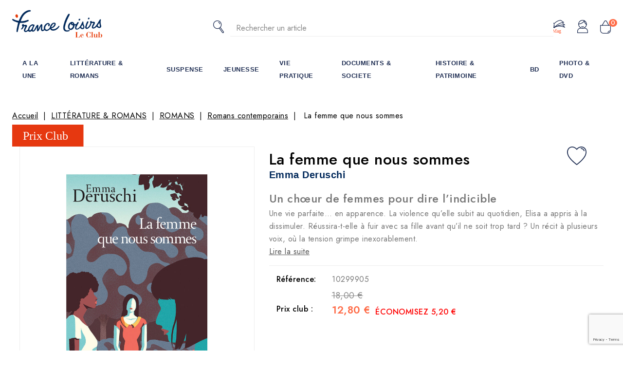

--- FILE ---
content_type: text/html; charset=utf-8
request_url: https://www.franceloisirs.com/10299905-la-femme-que-nous-sommes.html
body_size: 34604
content:
<!doctype html>
<html lang="fr-FR">

  <head>
    
      
<meta charset="utf-8">


<meta http-equiv="x-ua-compatible" content="ie=edge">



  <title>La femme que nous sommes</title>
  
    
  
  <meta name="description" content="Une vie parfaite… en apparence. La violence qu’elle subit au quotidien, Elisa a appris à la dissimuler. Réussira-t-elle à fuir avec sa fille avant qu’il ne soit trop tard ? Un récit à plusieurs voix, où la tension grimpe inexorablement.">
  <meta name="keywords" content="">
        <link rel="canonical" href="https://www.franceloisirs.com/10299905-la-femme-que-nous-sommes.html">
    
        
  
  
    <script type="application/ld+json">
  {
    "@context": "https://schema.org",
    "@type": "Organization",
    "name" : "France Loisirs",
    "url" : "https://www.franceloisirs.com/",
          "logo": {
        "@type": "ImageObject",
        "url":"https://www.franceloisirs.com/img/logo-1677682126.jpg"
      }
      }
</script>

<script type="application/ld+json">
  {
    "@context": "https://schema.org",
    "@type": "WebPage",
    "isPartOf": {
      "@type": "WebSite",
      "url":  "https://www.franceloisirs.com/",
      "name": "France Loisirs"
    },
    "name": "La femme que nous sommes",
    "url":  "https://www.franceloisirs.com/10299905-la-femme-que-nous-sommes.html"
  }
</script>


  <script type="application/ld+json">
    {
      "@context": "https://schema.org",
      "@type": "BreadcrumbList",
      "itemListElement": [
                  {
            "@type": "ListItem",
            "position": 1,
            "name": "Accueil",
            "item": "https://www.franceloisirs.com/"
          },                  {
            "@type": "ListItem",
            "position": 2,
            "name": "LITTÉRATURE &amp; ROMANS",
            "item": "https://www.franceloisirs.com/11-litterature-romans"
          },                  {
            "@type": "ListItem",
            "position": 3,
            "name": "ROMANS",
            "item": "https://www.franceloisirs.com/13-romans"
          },                  {
            "@type": "ListItem",
            "position": 4,
            "name": "Romans contemporains",
            "item": "https://www.franceloisirs.com/14-romans-contemporains"
          },                  {
            "@type": "ListItem",
            "position": 5,
            "name": "La femme que nous sommes",
            "item": "https://www.franceloisirs.com/10299905-la-femme-que-nous-sommes.html"
          }              ]
    }
  </script>
  
  
  
      <script type="application/ld+json">
  {
    "@context": "https://schema.org/",
    "@type": "Product",
    "name": "La femme que nous sommes",
    "description": "Une vie parfaite… en apparence. La violence qu’elle subit au quotidien, Elisa a appris à la dissimuler. Réussira-t-elle à fuir avec sa fille avant qu’il ne soit trop tard ? Un récit à plusieurs voix, où la tension grimpe inexorablement.",
    "category": "Romans contemporains",
    "image" :"https://www.franceloisirs.com/1757-home_default/la-femme-que-nous-sommes.jpg",    "sku": "10299905",
    "mpn": "10299905"
    ,"gtin13": "9782298179064"
        ,
    "brand": {
      "@type": "Thing",
      "name": "France Loisirs"
    }
            ,
    "weight": {
        "@context": "https://schema.org",
        "@type": "QuantitativeValue",
        "value": "0.335000",
        "unitCode": "kg"
    }
        ,
    "offers": {
      "@type": "Offer",
      "priceCurrency": "EUR",
      "name": "La femme que nous sommes",
      "price": "12.8",
      "url": "https://www.franceloisirs.com/10299905-la-femme-que-nous-sommes.html",
      "priceValidUntil": "2026-01-30",
              "image": ["https://www.franceloisirs.com/1757-large_default/la-femme-que-nous-sommes.jpg"],
            "sku": "10299905",
      "mpn": "10299905",
      "gtin13": "9782298179064",                                        "availability": "https://schema.org/PreOrder",
      "seller": {
        "@type": "Organization",
        "name": "France Loisirs"
      }
    }
      }
</script>

  
  
    
  

  
    <meta property="og:title" content="La femme que nous sommes" />
    <meta property="og:description" content="Une vie parfaite… en apparence. La violence qu’elle subit au quotidien, Elisa a appris à la dissimuler. Réussira-t-elle à fuir avec sa fille avant qu’il ne soit trop tard ? Un récit à plusieurs voix, où la tension grimpe inexorablement." />
    <meta property="og:url" content="https://www.franceloisirs.com/10299905-la-femme-que-nous-sommes.html" />
    <meta property="og:site_name" content="France Loisirs" />
        



<meta name="viewport" content="width=device-width, initial-scale=1">



<link rel="icon" type="image/vnd.microsoft.icon" href="https://www.franceloisirs.com/img/favicon.ico?1677769980">
<link rel="shortcut icon" type="image/x-icon" href="https://www.franceloisirs.com/img/favicon.ico?1677769980">


<!-- Codezeel added -->
<link href="https://fonts.googleapis.com/css?family=Jost:100,200,300,400,500,600,700,800,900&display=swap" rel="stylesheet">


    <link rel="stylesheet" href="https://www.franceloisirs.com/themes/Bookmart/assets/cache/theme-0d5a413517.css" type="text/css" media="all">




  

  <script type="text/javascript">
        var gtm_ajax_url = "https:\/\/www.franceloisirs.com\/module\/rdr_gtmdatalayerv2\/InfoProduct";
        var gtm_checkout_step = {"label":"cart","number":0};
        var gtm_config = {"index_gtm_js_userId":true,"index_gtm_js_visitorLoginState":true,"index_gtm_js_inscritNewsletter":true,"index_gtm_js_dateOfRegistration":true,"index_gtm_js_contentGroup1":true,"index_gtm_js_lang":true,"index_gtm_js_email":true,"index_gtm_js_event":true,"index_gtm_js_eventAction":true,"index_gtm_js_content_group1":true,"index_view_item_list_event":true,"index_view_item_list_currency":true,"index_view_item_list_item_name":true,"index_view_item_list_item_id":true,"index_view_item_list_price":true,"index_view_item_list_item_category":true,"index_view_item_list_item_variant":true,"index_view_item_list_item_list_name":true,"index_view_item_list_index":true,"index_view_item_list_item_product_ref":true,"index_view_item_event":true,"index_view_item_currency":true,"index_view_item_item_name":true,"index_view_item_item_id":true,"index_view_item_price":true,"index_view_item_item_category":true,"index_view_item_item_variant":true,"index_view_item_item_list_name":true,"index_view_item_index":true,"index_view_item_item_product_ref":true,"index_add_to_cart_event":true,"index_add_to_cart_currency":true,"index_add_to_cart_item_name":true,"index_add_to_cart_item_id":true,"index_add_to_cart_price":true,"index_add_to_cart_item_category":true,"index_add_to_cart_item_variant":true,"index_add_to_cart_item_list_name":true,"index_add_to_cart_quantity":true,"index_add_to_cart_item_product_ref":true,"index_view_cart_event":true,"index_view_cart_value":true,"index_view_cart_currency":true,"index_view_cart_item_name":true,"index_view_cart_item_id":true,"index_view_cart_price":true,"index_view_cart_item_category":true,"index_view_cart_item_variant":true,"index_view_cart_item_list_name":true,"index_view_cart_quantity":true,"index_view_cart_item_product_ref":true,"category_gtm_js_userId":true,"category_gtm_js_visitorLoginState":true,"category_gtm_js_inscritNewsletter":true,"category_gtm_js_dateOfRegistration":true,"category_gtm_js_contentGroup1":true,"category_gtm_js_lang":true,"category_gtm_js_email":true,"category_gtm_js_event":true,"category_gtm_js_eventAction":true,"category_gtm_js_content_group1":true,"category_view_item_list_event":true,"category_view_item_list_currency":true,"category_view_item_list_item_name":true,"category_view_item_list_item_id":true,"category_view_item_list_price":true,"category_view_item_list_item_category":true,"category_view_item_list_item_variant":true,"category_view_item_list_item_list_name":true,"category_view_item_list_index":true,"category_view_item_list_item_product_ref":true,"category_view_item_event":true,"category_view_item_currency":true,"category_view_item_item_name":true,"category_view_item_item_id":true,"category_view_item_price":true,"category_view_item_item_category":true,"category_view_item_item_variant":true,"category_view_item_item_list_name":true,"category_view_item_index":true,"category_view_item_item_product_ref":true,"category_add_to_cart_event":true,"category_add_to_cart_currency":true,"category_add_to_cart_item_name":true,"category_add_to_cart_item_id":true,"category_add_to_cart_price":true,"category_add_to_cart_item_category":true,"category_add_to_cart_item_variant":true,"category_add_to_cart_item_list_name":true,"category_add_to_cart_quantity":true,"category_add_to_cart_item_product_ref":true,"category_view_cart_event":true,"category_view_cart_value":true,"category_view_cart_currency":true,"category_view_cart_item_name":true,"category_view_cart_item_id":true,"category_view_cart_price":true,"category_view_cart_item_category":true,"category_view_cart_item_variant":true,"category_view_cart_item_list_name":true,"category_view_cart_quantity":true,"category_view_cart_item_product_ref":true,"search_gtm_js_userId":true,"search_gtm_js_visitorLoginState":true,"search_gtm_js_inscritNewsletter":true,"search_gtm_js_dateOfRegistration":true,"search_gtm_js_contentGroup1":true,"search_gtm_js_lang":true,"search_gtm_js_email":true,"search_gtm_js_event":true,"search_gtm_js_eventAction":true,"search_gtm_js_content_group1":true,"search_view_item_list_event":true,"search_view_item_list_currency":true,"search_view_item_list_item_name":true,"search_view_item_list_item_id":true,"search_view_item_list_price":true,"search_view_item_list_item_category":true,"search_view_item_list_item_variant":true,"search_view_item_list_item_list_name":true,"search_view_item_list_index":true,"search_view_item_list_item_product_ref":true,"search_view_item_event":true,"search_view_item_currency":true,"search_view_item_item_name":true,"search_view_item_item_id":true,"search_view_item_price":true,"search_view_item_item_category":true,"search_view_item_item_variant":true,"search_view_item_item_list_name":true,"search_view_item_index":true,"search_view_item_item_product_ref":true,"search_add_to_cart_event":true,"search_add_to_cart_currency":true,"search_add_to_cart_item_name":true,"search_add_to_cart_item_id":true,"search_add_to_cart_price":true,"search_add_to_cart_item_category":true,"search_add_to_cart_item_variant":true,"search_add_to_cart_item_list_name":true,"search_add_to_cart_quantity":true,"search_add_to_cart_item_product_ref":true,"search_view_cart_event":true,"search_view_cart_value":true,"search_view_cart_currency":true,"search_view_cart_item_name":true,"search_view_cart_item_id":true,"search_view_cart_price":true,"search_view_cart_item_category":true,"search_view_cart_item_variant":true,"search_view_cart_item_list_name":true,"search_view_cart_quantity":true,"search_view_cart_item_product_ref":true,"product_gtm_js_userId":true,"product_gtm_js_visitorLoginState":true,"product_gtm_js_inscritNewsletter":true,"product_gtm_js_dateOfRegistration":true,"product_gtm_js_contentGroup1":true,"product_gtm_js_lang":true,"product_gtm_js_email":true,"product_gtm_js_event":true,"product_gtm_js_eventAction":true,"product_gtm_js_content_group1":true,"product_view_item_event":true,"product_view_item_currency":true,"product_view_item_item_name":true,"product_view_item_item_id":true,"product_view_item_price":true,"product_view_item_item_category":true,"product_view_item_item_variant":true,"product_view_item_item_list_name":true,"product_view_item_index":true,"product_view_item_item_product_ref":true,"product_view_item_list_event":true,"product_view_item_list_currency":true,"product_view_item_list_item_name":true,"product_view_item_list_item_id":true,"product_view_item_list_price":true,"product_view_item_list_item_category":true,"product_view_item_list_item_variant":true,"product_view_item_list_item_list_name":true,"product_view_item_list_index":true,"product_view_item_list_item_product_ref":true,"product_add_to_cart_event":true,"product_add_to_cart_currency":true,"product_add_to_cart_item_name":true,"product_add_to_cart_item_id":true,"product_add_to_cart_price":true,"product_add_to_cart_item_category":true,"product_add_to_cart_item_variant":true,"product_add_to_cart_item_list_name":true,"product_add_to_cart_quantity":true,"product_add_to_cart_item_product_ref":true,"product_add_to_wishlist_event":true,"product_add_to_wishlist_currency":true,"product_add_to_wishlist_item_name":true,"product_add_to_wishlist_item_id":true,"product_add_to_wishlist_price":true,"product_add_to_wishlist_item_category":true,"product_add_to_wishlist_item_variant":true,"product_add_to_wishlist_item_list_name":true,"product_add_to_wishlist_quantity":true,"product_view_cart_event":true,"product_view_cart_value":true,"product_view_cart_currency":true,"product_view_cart_item_name":true,"product_view_cart_item_id":true,"product_view_cart_price":true,"product_view_cart_item_category":true,"product_view_cart_item_variant":true,"product_view_cart_item_list_name":true,"product_view_cart_quantity":true,"product_view_cart_item_product_ref":true,"cart_gtm_js_userId":true,"cart_gtm_js_visitorLoginState":true,"cart_gtm_js_inscritNewsletter":true,"cart_gtm_js_dateOfRegistration":true,"cart_gtm_js_contentGroup1":true,"cart_gtm_js_lang":true,"cart_gtm_js_email":true,"cart_gtm_js_event":true,"cart_gtm_js_eventAction":true,"cart_gtm_js_content_group1":true,"cart_add_to_cart_event":true,"cart_add_to_cart_currency":true,"cart_add_to_cart_item_name":true,"cart_add_to_cart_item_id":true,"cart_add_to_cart_price":true,"cart_add_to_cart_item_category":true,"cart_add_to_cart_item_variant":true,"cart_add_to_cart_item_list_name":true,"cart_add_to_cart_quantity":true,"cart_add_to_cart_item_product_ref":true,"cart_view_cart_event":true,"cart_view_cart_value":true,"cart_view_cart_currency":true,"cart_view_cart_item_name":true,"cart_view_cart_item_id":true,"cart_view_cart_price":true,"cart_view_cart_item_category":true,"cart_view_cart_item_variant":true,"cart_view_cart_item_list_name":true,"cart_view_cart_quantity":true,"cart_view_cart_item_product_ref":true,"cart_remove_from_cart_event":true,"cart_remove_from_cart_currency":true,"cart_remove_from_cart_item_name":true,"cart_remove_from_cart_item_id":true,"cart_remove_from_cart_price":true,"cart_remove_from_cart_item_category":true,"cart_remove_from_cart_item_variant":true,"cart_remove_from_cart_item_list_name":true,"cart_remove_from_cart_quantity":true,"cart_remove_from_cart_item_product_ref":true,"checkout_gtm_js_userId":true,"checkout_gtm_js_visitorLoginState":true,"checkout_gtm_js_inscritNewsletter":true,"checkout_gtm_js_dateOfRegistration":true,"checkout_gtm_js_contentGroup1":true,"checkout_gtm_js_lang":true,"checkout_gtm_js_email":true,"checkout_gtm_js_event":true,"checkout_gtm_js_eventAction":true,"checkout_gtm_js_content_group1":true,"checkout_begin_checkout_event":true,"checkout_begin_checkout_value":true,"checkout_begin_checkout_currency":true,"checkout_view_cart_event":true,"checkout_view_cart_value":true,"checkout_view_cart_currency":true,"checkout_view_cart_item_name":true,"checkout_view_cart_item_id":true,"checkout_view_cart_price":true,"checkout_view_cart_item_category":true,"checkout_view_cart_item_variant":true,"checkout_view_cart_item_list_name":true,"checkout_view_cart_quantity":true,"checkout_view_cart_item_product_ref":true,"tunnel_2_gtm_js_userId":true,"tunnel_2_gtm_js_visitorLoginState":true,"tunnel_2_gtm_js_inscritNewsletter":true,"tunnel_2_gtm_js_dateOfRegistration":true,"tunnel_2_gtm_js_contentGroup1":true,"tunnel_2_gtm_js_lang":true,"tunnel_2_gtm_js_email":true,"tunnel_2_gtm_js_event":true,"tunnel_2_gtm_js_eventAction":true,"tunnel_2_gtm_js_content_group1":true,"tunnel_2_select_address_event":true,"tunnel_2_select_address_value":true,"tunnel_2_select_address_currency":true,"tunnel_2_view_cart_event":true,"tunnel_2_view_cart_value":true,"tunnel_2_view_cart_currency":true,"tunnel_2_view_cart_item_name":true,"tunnel_2_view_cart_item_id":true,"tunnel_2_view_cart_price":true,"tunnel_2_view_cart_item_category":true,"tunnel_2_view_cart_item_variant":true,"tunnel_2_view_cart_item_list_name":true,"tunnel_2_view_cart_quantity":true,"tunnel_2_view_cart_item_product_ref":true,"tunnel_3_gtm_js_userId":true,"tunnel_3_gtm_js_visitorLoginState":true,"tunnel_3_gtm_js_inscritNewsletter":true,"tunnel_3_gtm_js_dateOfRegistration":true,"tunnel_3_gtm_js_contentGroup1":true,"tunnel_3_gtm_js_lang":true,"tunnel_3_gtm_js_email":true,"tunnel_3_gtm_js_event":true,"tunnel_3_gtm_js_eventAction":true,"tunnel_3_gtm_js_content_group1":true,"tunnel_3_add_shipping_info_event":true,"tunnel_3_add_shipping_info_value":true,"tunnel_3_add_shipping_info_currency":true,"tunnel_3_view_cart_event":true,"tunnel_3_view_cart_value":true,"tunnel_3_view_cart_currency":true,"tunnel_3_view_cart_item_name":true,"tunnel_3_view_cart_item_id":true,"tunnel_3_view_cart_price":true,"tunnel_3_view_cart_item_category":true,"tunnel_3_view_cart_item_variant":true,"tunnel_3_view_cart_item_list_name":true,"tunnel_3_view_cart_quantity":true,"tunnel_3_view_cart_item_product_ref":true,"tunnel_4_gtm_js_userId":true,"tunnel_4_gtm_js_visitorLoginState":true,"tunnel_4_gtm_js_inscritNewsletter":true,"tunnel_4_gtm_js_dateOfRegistration":true,"tunnel_4_gtm_js_contentGroup1":true,"tunnel_4_gtm_js_lang":true,"tunnel_4_gtm_js_email":true,"tunnel_4_gtm_js_event":true,"tunnel_4_gtm_js_eventAction":true,"tunnel_4_gtm_js_content_group1":true,"tunnel_4_add_payment_info_event":true,"tunnel_4_add_payment_info_value":true,"tunnel_4_add_payment_info_currency":true,"tunnel_4_add_payment_info_shipping_tier":true,"tunnel_4_view_cart_event":true,"tunnel_4_view_cart_value":true,"tunnel_4_view_cart_currency":true,"tunnel_4_view_cart_item_name":true,"tunnel_4_view_cart_item_id":true,"tunnel_4_view_cart_price":true,"tunnel_4_view_cart_item_category":true,"tunnel_4_view_cart_item_variant":true,"tunnel_4_view_cart_item_list_name":true,"tunnel_4_view_cart_quantity":true,"tunnel_4_view_cart_item_product_ref":true,"order-confirmation_gtm_js_userId":true,"order-confirmation_gtm_js_visitorLoginState":true,"order-confirmation_gtm_js_inscritNewsletter":true,"order-confirmation_gtm_js_dateOfRegistration":true,"order-confirmation_gtm_js_contentGroup1":true,"order-confirmation_gtm_js_lang":true,"order-confirmation_gtm_js_email":true,"order-confirmation_gtm_js_event":true,"order-confirmation_gtm_js_eventAction":true,"order-confirmation_gtm_js_content_group1":true,"order-confirmation_purchase_event":true,"order-confirmation_purchase_value":true,"order-confirmation_purchase_currency":true,"order-confirmation_purchase_shipping_tier":true,"order-confirmation_purchase_paiement_type":true,"order-confirmation_purchase_transaction_id":true,"order-confirmation_purchase_shipping":true,"order-confirmation_purchase_coupon":true,"order-confirmation_purchase_item_name":true,"order-confirmation_purchase_item_id":true,"order-confirmation_purchase_price":true,"order-confirmation_purchase_item_category":true,"order-confirmation_purchase_item_variant":true,"order-confirmation_purchase_item_list_name":true,"order-confirmation_purchase_quantity":true,"order-confirmation_purchase_item_product_ref":true,"cms_gtm_js_userId":true,"cms_gtm_js_visitorLoginState":true,"cms_gtm_js_inscritNewsletter":true,"cms_gtm_js_dateOfRegistration":true,"cms_gtm_js_contentGroup1":true,"cms_gtm_js_lang":true,"cms_gtm_js_email":true,"cms_gtm_js_event":true,"cms_gtm_js_eventAction":true,"cms_gtm_js_content_group1":true,"cms_view_cart_event":true,"cms_view_cart_value":true,"cms_view_cart_currency":true,"cms_view_cart_item_name":true,"cms_view_cart_item_id":true,"cms_view_cart_price":true,"cms_view_cart_item_category":true,"cms_view_cart_item_variant":true,"cms_view_cart_item_list_name":true,"cms_view_cart_quantity":true,"cms_view_cart_item_product_ref":true,"order-confirmation_purchase_new_customer":true,"index_view_item_quantity":true,"index_add_to_wishlist_event":true,"index_add_to_wishlist_currency":true,"index_add_to_wishlist_item_name":true,"index_add_to_wishlist_item_id":true,"index_add_to_wishlist_price":true,"index_add_to_wishlist_item_category":true,"index_add_to_wishlist_item_variant":true,"index_add_to_wishlist_item_list_name":true,"index_add_to_wishlist_quantity":true,"category_view_item_quantity":true,"category_add_to_wishlist_event":true,"category_add_to_wishlist_currency":true,"category_add_to_wishlist_item_name":true,"category_add_to_wishlist_item_id":true,"category_add_to_wishlist_price":true,"category_add_to_wishlist_item_category":true,"category_add_to_wishlist_item_variant":true,"category_add_to_wishlist_item_list_name":true,"category_add_to_wishlist_quantity":true,"search_view_item_quantity":true,"search_add_to_wishlist_event":true,"search_add_to_wishlist_currency":true,"search_add_to_wishlist_item_name":true,"search_add_to_wishlist_item_id":true,"search_add_to_wishlist_price":true,"search_add_to_wishlist_item_category":true,"search_add_to_wishlist_item_variant":true,"search_add_to_wishlist_item_list_name":true,"search_add_to_wishlist_quantity":true,"product_view_item_quantity":true,"cart_view_cart_shipping":true,"cart_add_to_wishlist_event":true,"cart_add_to_wishlist_currency":true,"cart_add_to_wishlist_item_name":true,"cart_add_to_wishlist_item_id":true,"cart_add_to_wishlist_price":true,"cart_add_to_wishlist_item_category":true,"cart_add_to_wishlist_item_variant":true,"cart_add_to_wishlist_item_list_name":true,"cart_add_to_wishlist_quantity":true,"checkout_begin_checkout_shipping":true,"checkout_begin_checkout_item_name":true,"checkout_begin_checkout_item_id":true,"checkout_begin_checkout_price":true,"checkout_begin_checkout_item_category":true,"checkout_begin_checkout_item_variant":true,"checkout_begin_checkout_item_list_name":true,"checkout_begin_checkout_quantity":true,"checkout_begin_checkout_item_product_ref":true,"tunnel_2_select_address_shipping":true,"tunnel_2_select_address_item_name":true,"tunnel_2_select_address_item_id":true,"tunnel_2_select_address_price":true,"tunnel_2_select_address_item_category":true,"tunnel_2_select_address_item_variant":true,"tunnel_2_select_address_item_list_name":true,"tunnel_2_select_address_quantity":true,"tunnel_2_select_address_item_product_ref":true,"tunnel_3_add_shipping_info_shipping":true,"tunnel_3_add_shipping_info_item_name":true,"tunnel_3_add_shipping_info_item_id":true,"tunnel_3_add_shipping_info_price":true,"tunnel_3_add_shipping_info_item_category":true,"tunnel_3_add_shipping_info_item_variant":true,"tunnel_3_add_shipping_info_item_list_name":true,"tunnel_3_add_shipping_info_quantity":true,"tunnel_3_add_shipping_info_item_product_ref":true,"tunnel_4_add_payment_info_shipping":true,"tunnel_4_add_payment_info_item_name":true,"tunnel_4_add_payment_info_item_id":true,"tunnel_4_add_payment_info_price":true,"tunnel_4_add_payment_info_item_category":true,"tunnel_4_add_payment_info_item_variant":true,"tunnel_4_add_payment_info_item_list_name":true,"tunnel_4_add_payment_info_quantity":true,"tunnel_4_add_payment_info_item_product_ref":true,"order-confirmation_purchase_transaction_id:":true,"module-tdp_univers-univers_gtm_js_userId":true,"module-tdp_univers-univers_gtm_js_visitorLoginState":true,"module-tdp_univers-univers_gtm_js_inscritNewsletter":true,"module-tdp_univers-univers_gtm_js_dateOfRegistration":true,"module-tdp_univers-univers_gtm_js_lang":true,"module-tdp_univers-univers_gtm_js_email":true,"module-tdp_univers-univers_gtm_js_event":true,"module-tdp_univers-univers_gtm_js_eventAction":true,"module-tdp_univers-univers_gtm_js_content_group1":true,"module-tdp_univers-univers_view_item_list_event":true,"module-tdp_univers-univers_view_item_list_currency":true,"module-tdp_univers-univers_view_item_list_item_name":true,"module-tdp_univers-univers_view_item_list_item_id":true,"module-tdp_univers-univers_view_item_list_price":true,"module-tdp_univers-univers_view_item_list_item_category":true,"module-tdp_univers-univers_view_item_list_item_variant":true,"module-tdp_univers-univers_view_item_list_item_list_name":true,"module-tdp_univers-univers_view_item_list_index":true,"module-tdp_univers-univers_view_item_list_item_product_ref":true,"module-tdp_univers-univers_view_item_event":true,"module-tdp_univers-univers_view_item_currency":true,"module-tdp_univers-univers_view_item_item_name":true,"module-tdp_univers-univers_view_item_item_id":true,"module-tdp_univers-univers_view_item_price":true,"module-tdp_univers-univers_view_item_item_category":true,"module-tdp_univers-univers_view_item_item_list_name":true,"module-tdp_univers-univers_view_item_quantity":true,"module-tdp_univers-univers_view_item_item_product_ref":true,"module-tdp_univers-univers_add_to_cart_event":true,"module-tdp_univers-univers_add_to_cart_currency":true,"module-tdp_univers-univers_add_to_cart_item_name":true,"module-tdp_univers-univers_add_to_cart_item_id":true,"module-tdp_univers-univers_add_to_cart_price":true,"module-tdp_univers-univers_add_to_cart_item_category":true,"module-tdp_univers-univers_add_to_cart_item_variant":true,"module-tdp_univers-univers_add_to_cart_item_list_name":true,"module-tdp_univers-univers_add_to_cart_quantity":true,"module-tdp_univers-univers_add_to_cart_item_product_ref":true,"order-confirmation_purchase_order_id":true,"index_gtm_js_email_sha256":true,"module-tdp_univers-univers_gtm_js_email_sha256":true,"category_gtm_js_email_sha256":true,"search_gtm_js_email_sha256":true,"product_gtm_js_email_sha256":true,"cart_gtm_js_email_sha256":true,"checkout_gtm_js_email_sha256":true,"tunnel_2_gtm_js_email_sha256":true,"tunnel_3_gtm_js_email_sha256":true,"tunnel_4_gtm_js_email_sha256":true,"order-confirmation_gtm_js_email_sha256":true,"order-confirmation_purchase_payment_type":true,"cms_gtm_js_email_sha256":true,"checkout_1_gtm_js_userId":true,"checkout_1_gtm_js_visitorLoginState":true,"checkout_1_gtm_js_inscritNewsletter":true,"checkout_1_gtm_js_dateOfRegistration":true,"checkout_1_gtm_js_lang":true,"checkout_1_gtm_js_email":true,"checkout_1_gtm_js_email_sha256":true,"checkout_1_gtm_js_event":true,"checkout_1_gtm_js_eventAction":true,"checkout_1_gtm_js_content_group1":true,"checkout_1_begin_checkout_event":true,"checkout_1_begin_checkout_value":true,"checkout_1_begin_checkout_currency":true,"checkout_1_begin_checkout_shipping":true,"checkout_1_begin_checkout_item_name":true,"checkout_1_begin_checkout_item_id":true,"checkout_1_begin_checkout_price":true,"checkout_1_begin_checkout_item_category":true,"checkout_1_begin_checkout_item_variant":true,"checkout_1_begin_checkout_item_list_name":true,"checkout_1_begin_checkout_quantity":true,"checkout_1_begin_checkout_item_product_ref":true,"checkout_1_view_cart_event":true,"checkout_1_view_cart_value":true,"checkout_1_view_cart_currency":true,"checkout_1_view_cart_shipping":true,"checkout_1_view_cart_item_name":true,"checkout_1_view_cart_item_id":true,"checkout_1_view_cart_price":true,"checkout_1_view_cart_item_category":true,"checkout_1_view_cart_item_variant":true,"checkout_1_view_cart_item_list_name":true,"checkout_1_view_cart_quantity":true,"checkout_1_view_cart_item_product_ref":true,"checkout_2_gtm_js_userId":true,"checkout_2_gtm_js_visitorLoginState":true,"checkout_2_gtm_js_inscritNewsletter":true,"checkout_2_gtm_js_dateOfRegistration":true,"checkout_2_gtm_js_lang":true,"checkout_2_gtm_js_email":true,"checkout_2_gtm_js_email_sha256":true,"checkout_2_gtm_js_event":true,"checkout_2_gtm_js_eventAction":true,"checkout_2_gtm_js_content_group1":true,"checkout_2_select_address_event":true,"checkout_2_select_address_value":true,"checkout_2_select_address_currency":true,"checkout_2_select_address_shipping":true,"checkout_2_select_address_item_name":true,"checkout_2_select_address_item_id":true,"checkout_2_select_address_price":true,"checkout_2_select_address_item_category":true,"checkout_2_select_address_item_variant":true,"checkout_2_select_address_item_list_name":true,"checkout_2_select_address_quantity":true,"checkout_2_select_address_item_product_ref":true,"checkout_2_view_cart_event":true,"checkout_2_view_cart_value":true,"checkout_2_view_cart_currency":true,"checkout_2_view_cart_shipping":true,"checkout_2_view_cart_item_name":true,"checkout_2_view_cart_item_id":true,"checkout_2_view_cart_price":true,"checkout_2_view_cart_item_category":true,"checkout_2_view_cart_item_variant":true,"checkout_2_view_cart_item_list_name":true,"checkout_2_view_cart_quantity":true,"checkout_2_view_cart_item_product_ref":true,"checkout_3_gtm_js_userId":true,"checkout_3_gtm_js_visitorLoginState":true,"checkout_3_gtm_js_inscritNewsletter":true,"checkout_3_gtm_js_dateOfRegistration":true,"checkout_3_gtm_js_lang":true,"checkout_3_gtm_js_email":true,"checkout_3_gtm_js_email_sha256":true,"checkout_3_gtm_js_event":true,"checkout_3_gtm_js_eventAction":true,"checkout_3_gtm_js_content_group1":true,"checkout_3_add_shipping_info_event":true,"checkout_3_add_shipping_info_value":true,"checkout_3_add_shipping_info_currency":true,"checkout_3_add_shipping_info_shipping":true,"checkout_3_add_shipping_info_item_name":true,"checkout_3_add_shipping_info_item_id":true,"checkout_3_add_shipping_info_price":true,"checkout_3_add_shipping_info_item_category":true,"checkout_3_add_shipping_info_item_variant":true,"checkout_3_add_shipping_info_item_list_name":true,"checkout_3_add_shipping_info_quantity":true,"checkout_3_add_shipping_info_item_product_ref":true,"checkout_3_view_cart_event":true,"checkout_3_view_cart_value":true,"checkout_3_view_cart_currency":true,"checkout_3_view_cart_shipping":true,"checkout_3_view_cart_item_name":true,"checkout_3_view_cart_item_id":true,"checkout_3_view_cart_price":true,"checkout_3_view_cart_item_category":true,"checkout_3_view_cart_item_variant":true,"checkout_3_view_cart_item_list_name":true,"checkout_3_view_cart_quantity":true,"checkout_3_view_cart_item_product_ref":true,"checkout_4_gtm_js_userId":true,"checkout_4_gtm_js_visitorLoginState":true,"checkout_4_gtm_js_inscritNewsletter":true,"checkout_4_gtm_js_dateOfRegistration":true,"checkout_4_gtm_js_lang":true,"checkout_4_gtm_js_email":true,"checkout_4_gtm_js_email_sha256":true,"checkout_4_gtm_js_event":true,"checkout_4_gtm_js_eventAction":true,"checkout_4_gtm_js_content_group1":true,"checkout_4_add_payment_info_event":true,"checkout_4_add_payment_info_value":true,"checkout_4_add_payment_info_currency":true,"checkout_4_add_payment_info_shipping":true,"checkout_4_add_payment_info_shipping_tier":true,"checkout_4_add_payment_info_item_name":true,"checkout_4_add_payment_info_item_id":true,"checkout_4_add_payment_info_price":true,"checkout_4_add_payment_info_item_category":true,"checkout_4_add_payment_info_item_variant":true,"checkout_4_add_payment_info_item_list_name":true,"checkout_4_add_payment_info_quantity":true,"checkout_4_add_payment_info_item_product_ref":true,"checkout_4_view_cart_event":true,"checkout_4_view_cart_value":true,"checkout_4_view_cart_currency":true,"checkout_4_view_cart_shipping":true,"checkout_4_view_cart_item_name":true,"checkout_4_view_cart_item_id":true,"checkout_4_view_cart_price":true,"checkout_4_view_cart_item_category":true,"checkout_4_view_cart_item_variant":true,"checkout_4_view_cart_item_list_name":true,"checkout_4_view_cart_quantity":true,"checkout_4_view_cart_item_product_ref":true};
        var gtm_id = "GTM-WCDFNFK";
        var gtm_inscritNewsletter = false;
        var gtm_newsletterDateAdd = null;
        var gtm_prod = 1;
        var gtm_schema = {"index":{"gtm_js":["userId","visitorLoginState","inscritNewsletter","dateOfRegistration","lang","email","email_sha256","event","eventAction","content_group1"],"view_item_list":["event","currency","item_name","item_id","price","item_category","item_list_name","index","item_product_ref"],"view_item":["event","currency","item_name","item_id","price","item_category","item_list_name","quantity","item_product_ref"],"add_to_wishlist":["event","currency","item_name","item_id","price","item_category","item_variant","item_list_name","quantity"],"add_to_cart":["event","currency","item_name","item_id","price","item_category","item_variant","item_list_name","quantity","item_product_ref"]},"module-tdp_univers-univers":{"gtm_js":["userId","visitorLoginState","inscritNewsletter","dateOfRegistration","lang","email","email_sha256","event","eventAction","content_group1"],"view_item_list":["event","currency","item_name","item_id","price","item_category","item_list_name","index","item_product_ref"],"view_item":["event","currency","item_name","item_id","price","item_category","item_list_name","quantity","item_product_ref"],"add_to_cart":["event","currency","item_name","item_id","price","item_category","item_variant","item_list_name","quantity","item_product_ref"]},"module-rdr_categorie_speciale-front":{"gtm_js":["userId","visitorLoginState","inscritNewsletter","dateOfRegistration","lang","email","email_sha256","event","eventAction","content_group1"],"view_item_list":["event","currency","item_name","item_id","price","item_category","item_list_name","index","item_product_ref"],"view_item":["event","currency","item_name","item_id","price","item_category","item_list_name","quantity","item_product_ref"],"add_to_cart":["event","currency","item_name","item_id","price","item_category","item_variant","item_list_name","quantity","item_product_ref"]},"category":{"gtm_js":["userId","visitorLoginState","inscritNewsletter","dateOfRegistration","lang","email","email_sha256","event","eventAction","content_group1"],"view_item_list":["event","currency","item_name","item_id","price","item_category","item_list_name","index","item_product_ref"],"view_item":["event","currency","item_name","item_id","price","item_category","item_list_name","quantity","item_product_ref"],"add_to_wishlist":["event","currency","item_name","item_id","price","item_category","item_variant","item_list_name","quantity"],"add_to_cart":["event","currency","item_name","item_id","price","item_category","item_variant","item_list_name","quantity","item_product_ref"]},"search":{"gtm_js":["userId","visitorLoginState","inscritNewsletter","dateOfRegistration","lang","email","email_sha256","event","eventAction","content_group1"],"view_item_list":["event","currency","item_name","item_id","price","item_category","item_list_name","index","item_product_ref"],"view_item":["event","currency","item_name","item_id","price","item_category","item_list_name","quantity","item_product_ref"],"add_to_wishlist":["event","currency","item_name","item_id","price","item_category","item_variant","item_list_name","quantity"],"add_to_cart":["event","currency","item_name","item_id","price","item_category","item_variant","item_list_name","quantity","item_product_ref"]},"product":{"gtm_js":["userId","visitorLoginState","inscritNewsletter","dateOfRegistration","lang","email","email_sha256","event","eventAction","content_group1"],"view_item":["event","currency","item_name","item_id","price","item_category","item_list_name","quantity","item_product_ref"],"add_to_cart":["event","currency","item_name","item_id","price","item_category","item_variant","item_list_name","quantity","item_product_ref"],"add_to_wishlist":["event","currency","item_name","item_id","price","item_category","item_variant","item_list_name","quantity"]},"cart":{"gtm_js":["userId","visitorLoginState","inscritNewsletter","dateOfRegistration","lang","email","email_sha256","event","eventAction","content_group1"],"add_to_cart":["event","currency","item_name","item_id","price","item_category","item_variant","item_list_name","quantity","item_product_ref"],"remove_from_cart":["event","currency","item_name","item_id","price","item_category","item_variant","item_list_name","quantity","item_product_ref"],"view_cart":["event","value","currency","shipping","item_name","item_id","price","item_category","item_variant","item_list_name","quantity","item_product_ref"],"add_to_wishlist":["event","currency","item_name","item_id","price","item_category","item_variant","item_list_name","quantity"]},"checkout_1":{"gtm_js":["userId","visitorLoginState","inscritNewsletter","dateOfRegistration","lang","email","email_sha256","event","eventAction","content_group1"],"begin_checkout":["event","value","currency","shipping","item_name","item_id","price","item_category","item_variant","item_list_name","quantity","item_product_ref"]},"checkout_2":{"gtm_js":["userId","visitorLoginState","inscritNewsletter","dateOfRegistration","lang","email","email_sha256","event","eventAction","content_group1"],"select_address":["event","value","currency","shipping","item_name","item_id","price","item_category","item_variant","item_list_name","quantity","item_product_ref"]},"checkout_3":{"gtm_js":["userId","visitorLoginState","inscritNewsletter","dateOfRegistration","lang","email","email_sha256","event","eventAction","content_group1"],"add_shipping_info":["event","value","currency","shipping","item_name","item_id","price","item_category","item_variant","item_list_name","quantity","item_product_ref"]},"checkout_4":{"gtm_js":["userId","visitorLoginState","inscritNewsletter","dateOfRegistration","lang","email","email_sha256","event","eventAction","content_group1"],"add_payment_info":["event","value","currency","shipping","shipping_tier","item_name","item_id","price","item_category","item_variant","item_list_name","quantity","item_product_ref"]},"order-confirmation":{"gtm_js":["userId","visitorLoginState","inscritNewsletter","dateOfRegistration","lang","email","email_sha256","event","eventAction","content_group1"],"purchase":["event","value","currency","shipping_tier","payment_type","transaction_id","order_id","shipping","coupon","item_name","item_id","price","item_category","item_variant","item_list_name","quantity","item_product_ref","new_customer"]},"cms":{"gtm_js":["userId","visitorLoginState","inscritNewsletter","dateOfRegistration","lang","email","email_sha256","event","eventAction","content_group1"]}};
        var gtm_token = "4446219014ffb5e1ca9503bdca4c36b8";
        var gtm_user_id = null;
        var prestashop = {"cart":{"products":[],"totals":{"total":{"type":"total","label":"Total","amount":0,"value":"0,00\u00a0\u20ac"},"total_including_tax":{"type":"total","label":"Total TTC","amount":0,"value":"0,00\u00a0\u20ac"},"total_excluding_tax":{"type":"total","label":"Total HT :","amount":0,"value":"0,00\u00a0\u20ac"}},"subtotals":{"products":{"type":"products","label":"Sous-total","amount":0,"value":"0,00\u00a0\u20ac"},"discounts":null,"shipping":{"type":"shipping","label":"Livraison","amount":0,"value":""},"tax":null},"products_count":0,"summary_string":"0 articles","vouchers":{"allowed":0,"added":[]},"discounts":[],"minimalPurchase":0,"minimalPurchaseRequired":""},"currency":{"id":1,"name":"Euro","iso_code":"EUR","iso_code_num":"978","sign":"\u20ac"},"customer":{"lastname":null,"firstname":null,"email":null,"birthday":null,"newsletter":null,"newsletter_date_add":null,"optin":null,"website":null,"company":null,"siret":null,"ape":null,"is_logged":false,"gender":{"type":null,"name":null},"addresses":[]},"language":{"name":"Fran\u00e7ais (French)","iso_code":"fr","locale":"fr-FR","language_code":"fr","is_rtl":"0","date_format_lite":"d\/m\/Y","date_format_full":"d\/m\/Y H:i:s","id":1},"page":{"title":"","canonical":"https:\/\/www.franceloisirs.com\/10299905-la-femme-que-nous-sommes.html","meta":{"title":"La femme que nous sommes","description":"Une vie parfaite\u2026 en apparence. La violence qu\u2019elle subit au quotidien, Elisa a appris \u00e0 la dissimuler. R\u00e9ussira-t-elle \u00e0 fuir avec sa fille avant qu\u2019il ne soit trop tard ? Un r\u00e9cit \u00e0 plusieurs voix, o\u00f9 la tension grimpe inexorablement.","keywords":"","robots":"index"},"page_name":"product","body_classes":{"lang-fr":true,"lang-rtl":false,"country-FR":true,"currency-EUR":true,"layout-full-width":true,"page-product":true,"tax-display-enabled":true,"product-id-10299905":true,"product-La femme que nous sommes":true,"product-id-category-14":true,"product-id-manufacturer-0":true,"product-id-supplier-0":true,"product-available-for-order":true},"admin_notifications":[]},"shop":{"name":"France Loisirs","logo":"https:\/\/www.franceloisirs.com\/img\/logo-1677682126.jpg","stores_icon":"https:\/\/www.franceloisirs.com\/img\/logo_stores.png","favicon":"https:\/\/www.franceloisirs.com\/img\/favicon.ico"},"urls":{"base_url":"https:\/\/www.franceloisirs.com\/","current_url":"https:\/\/www.franceloisirs.com\/10299905-la-femme-que-nous-sommes.html","shop_domain_url":"https:\/\/www.franceloisirs.com","img_ps_url":"https:\/\/www.franceloisirs.com\/img\/","img_cat_url":"https:\/\/www.franceloisirs.com\/img\/c\/","img_lang_url":"https:\/\/www.franceloisirs.com\/img\/l\/","img_prod_url":"https:\/\/www.franceloisirs.com\/img\/p\/","img_manu_url":"https:\/\/www.franceloisirs.com\/img\/m\/","img_sup_url":"https:\/\/www.franceloisirs.com\/img\/su\/","img_ship_url":"https:\/\/www.franceloisirs.com\/img\/s\/","img_store_url":"https:\/\/www.franceloisirs.com\/img\/st\/","img_col_url":"https:\/\/www.franceloisirs.com\/img\/co\/","img_url":"https:\/\/www.franceloisirs.com\/themes\/Bookmart\/assets\/img\/","css_url":"https:\/\/www.franceloisirs.com\/themes\/Bookmart\/assets\/css\/","js_url":"https:\/\/www.franceloisirs.com\/themes\/Bookmart\/assets\/js\/","pic_url":"https:\/\/www.franceloisirs.com\/upload\/","pages":{"address":"https:\/\/www.franceloisirs.com\/adresse","addresses":"https:\/\/www.franceloisirs.com\/adresses","authentication":"https:\/\/www.franceloisirs.com\/connexion","cart":"https:\/\/www.franceloisirs.com\/panier","category":"https:\/\/www.franceloisirs.com\/index.php?controller=category","cms":"https:\/\/www.franceloisirs.com\/index.php?controller=cms","contact":"https:\/\/www.franceloisirs.com\/nous-contacter","discount":"https:\/\/www.franceloisirs.com\/reduction","guest_tracking":"https:\/\/www.franceloisirs.com\/suivi-commande-invite","history":"https:\/\/www.franceloisirs.com\/historique-commandes","identity":"https:\/\/www.franceloisirs.com\/identite","index":"https:\/\/www.franceloisirs.com\/","my_account":"https:\/\/www.franceloisirs.com\/mon-compte","order_confirmation":"https:\/\/www.franceloisirs.com\/confirmation-commande","order_detail":"https:\/\/www.franceloisirs.com\/index.php?controller=order-detail","order_follow":"https:\/\/www.franceloisirs.com\/suivi-commande","order":"https:\/\/www.franceloisirs.com\/commande","order_return":"https:\/\/www.franceloisirs.com\/index.php?controller=order-return","order_slip":"https:\/\/www.franceloisirs.com\/avoirs","pagenotfound":"https:\/\/www.franceloisirs.com\/page-introuvable","password":"https:\/\/www.franceloisirs.com\/recuperation-mot-de-passe","pdf_invoice":"https:\/\/www.franceloisirs.com\/index.php?controller=pdf-invoice","pdf_order_return":"https:\/\/www.franceloisirs.com\/index.php?controller=pdf-order-return","pdf_order_slip":"https:\/\/www.franceloisirs.com\/index.php?controller=pdf-order-slip","prices_drop":"https:\/\/www.franceloisirs.com\/promotions","product":"https:\/\/www.franceloisirs.com\/index.php?controller=product","search":"https:\/\/www.franceloisirs.com\/recherche","sitemap":"https:\/\/www.franceloisirs.com\/plan-site","stores":"https:\/\/www.franceloisirs.com\/magasins","supplier":"https:\/\/www.franceloisirs.com\/fournisseur","register":"https:\/\/www.franceloisirs.com\/connexion?create_account=1","order_login":"https:\/\/www.franceloisirs.com\/commande?login=1"},"alternative_langs":[],"theme_assets":"\/themes\/Bookmart\/assets\/","actions":{"logout":"https:\/\/www.franceloisirs.com\/?mylogout="},"no_picture_image":{"bySize":{"cart_default":{"url":"https:\/\/www.franceloisirs.com\/img\/p\/fr-default-cart_default.jpg","width":78,"height":91},"small_default":{"url":"https:\/\/www.franceloisirs.com\/img\/p\/fr-default-small_default.jpg","width":78,"height":91},"special_default":{"url":"https:\/\/www.franceloisirs.com\/img\/p\/fr-default-special_default.jpg","width":150,"height":161},"home_default":{"url":"https:\/\/www.franceloisirs.com\/img\/p\/fr-default-home_default.jpg","width":256,"height":300},"medium_default":{"url":"https:\/\/www.franceloisirs.com\/img\/p\/fr-default-medium_default.jpg","width":564,"height":661},"large_default":{"url":"https:\/\/www.franceloisirs.com\/img\/p\/fr-default-large_default.jpg","width":853,"height":1000}},"small":{"url":"https:\/\/www.franceloisirs.com\/img\/p\/fr-default-cart_default.jpg","width":78,"height":91},"medium":{"url":"https:\/\/www.franceloisirs.com\/img\/p\/fr-default-home_default.jpg","width":256,"height":300},"large":{"url":"https:\/\/www.franceloisirs.com\/img\/p\/fr-default-large_default.jpg","width":853,"height":1000},"legend":""}},"configuration":{"display_taxes_label":true,"display_prices_tax_incl":false,"is_catalog":false,"show_prices":true,"opt_in":{"partner":false},"quantity_discount":{"type":"discount","label":"Remise sur prix unitaire"},"voucher_enabled":0,"return_enabled":0},"field_required":[],"breadcrumb":{"links":[{"title":"Accueil","url":"https:\/\/www.franceloisirs.com\/"},{"title":"LITT\u00c9RATURE & ROMANS","url":"https:\/\/www.franceloisirs.com\/11-litterature-romans"},{"title":"ROMANS","url":"https:\/\/www.franceloisirs.com\/13-romans"},{"title":"Romans contemporains","url":"https:\/\/www.franceloisirs.com\/14-romans-contemporains"},{"title":"La femme que nous sommes","url":"https:\/\/www.franceloisirs.com\/10299905-la-femme-que-nous-sommes.html"}],"count":5},"link":{"protocol_link":"https:\/\/","protocol_content":"https:\/\/"},"time":1768488774,"static_token":"66878fff4929b4a87bacf02361246729","token":"1b7d3d70127a56405ef69174d8f6bb94","debug":false};
        var psr_icon_color = "#FFFEFE";
        var rdr_newsletter_ajax = "https:\/\/www.franceloisirs.com\/module\/rdr_newsletter\/Registration";
        var recaptchaV3Key = "6Ld2ASIlAAAAADUlKPw4BUM152P5LEj6_jBs6ouN";
        var trigram = "FRL";
      </script>



  <script src="https://www.google.com/recaptcha/api.js?render=6Ld2ASIlAAAAADUlKPw4BUM152P5LEj6_jBs6ouN" async></script><script type="text/javascript">
	var favorite_products_url_add = 'https://www.franceloisirs.com/module/favoriteproducts/actions?process=add';
	var favorite_products_url_remove = 'https://www.franceloisirs.com/module/favoriteproducts/actions?process=remove';
	var favorite_products_id_product = '10299905';
 
</script>
<script>
                    window.dataLayer = window.dataLayer || [];
                    window.dataLayer.push({ecommerce: null});


                    
                      (function(w,d,s,l,i){w[l]=w[l]||[];w[l].push({'gtm.start':
                      new Date().getTime(),event:'gtm.js'});var f=d.getElementsByTagName(s)[0],
                      j=d.createElement(s),dl=l!='dataLayer'?'&l='+l:'';j.async=true;j.src=
                      'https://metrics.franceloisirs.com/ycyoczxeee1el6t.js?aw='+i.replace(/^GTM-/, '')+dl;f.parentNode.insertBefore(j,f);
                       })(window,document,'script','dataLayer','GTM-WCDFNFK');
                    </script><script type="text/javascript">window.gdprAppliesGlobally=true;(function(){function r(e){if(!window.frames[e]){if(document.body&&document.body.firstChild){var t=document.body;var n=document.createElement("iframe");n.style.display="none";n.name=e;n.title=e;t.insertBefore(n,t.firstChild)}else{setTimeout(function(){r(e)},5)}}}function e(n,i,o,c,s){function e(e,t,n,r){if(typeof n!=="function"){return}if(!window[i]){window[i]=[]}var a=false;if(s){a=s(e,r,n)}if(!a){window[i].push({command:e,version:t,callback:n,parameter:r})}}e.stub=true;e.stubVersion=2;function t(r){if(!window[n]||window[n].stub!==true){return}if(!r.data){return}var a=typeof r.data==="string";var e;try{e=a?JSON.parse(r.data):r.data}catch(t){return}if(e[o]){var i=e[o];window[n](i.command,i.version,function(e,t){var n={};n[c]={returnValue:e,success:t,callId:i.callId};r.source.postMessage(a?JSON.stringify(n):n,"*")},i.parameter)}}if(typeof window[n]!=="function"){window[n]=e;if(window.addEventListener){window.addEventListener("message",t,false)}else{window.attachEvent("onmessage",t)}}}e("__tcfapi","__tcfapiBuffer","__tcfapiCall","__tcfapiReturn");r("__tcfapiLocator");(function(e,t){var n=document.createElement("link");n.rel="preload";n.as="script";var r=document.createElement("script");r.id="spcloader";r.type="text/javascript";r["async"]=true;r.charset="utf-8";var a="https://sdk.privacy-center.org/"+e+"/loader.js?target_type=notice&target="+t;n.href=a;r.src=a;var i=document.getElementsByTagName("script")[0];i.parentNode.insertBefore(n,i);i.parentNode.insertBefore(r,i)})("27dbe3c5-464e-4398-937f-fa4a7ea6f5ea","x4CkV693")})();</script>



    
  <meta property="og:type" content="product">
    <meta property="og:image" content="https://www.franceloisirs.com/1757-large_default/la-femme-que-nous-sommes.jpg">
  
    <meta property="product:pretax_price:amount" content="12.8">
  <meta property="product:pretax_price:currency" content="EUR">
  <meta property="product:price:amount" content="12.8">
  <meta property="product:price:currency" content="EUR">
      <meta property="product:weight:value" content="0.335000">
  <meta property="product:weight:units" content="kg">
  
  </head>

  <body id="product" class="lang-fr country-fr currency-eur layout-full-width page-product tax-display-enabled product-id-10299905 product-la-femme-que-nous-sommes product-id-category-14 product-id-manufacturer-0 product-id-supplier-0 product-available-for-order">

    
    	    <!-- Google Tag Manager (noscript) -->
    <noscript>
        <iframe src="https://metrics.franceloisirs.com?id=GTM-WCDFNFK" height="0" width="0"
                style="display:none;visibility:hidden">
        </iframe>
    </noscript>
    <!-- End Google Tag Manager (noscript) -->


    

    <main id="page">
      
              

      <header id="header">
        
          
  <div class="header-banner">
      

  </div>



  <nav class="header-nav">
    <div class="container">
      <div class="left-nav">
          
      </div>
    </div>
  </nav>



  <div class="header-top">
    <div class="container">
      <div class="header_logo">
                  <a href="https://www.franceloisirs.com/">
            <img class="logo img-responsive" src="https://www.franceloisirs.com/img/logo-1677682126.jpg" alt="France Loisirs" loading="lazy">
          </a>
              </div>

      <div class="display-top">
        <div id="desktop_cart">
  <div class="blockcart cart-preview inactive" data-refresh-url="//www.franceloisirs.com/module/ps_shoppingcart/ajax">
    <div class="header blockcart-header dropdown js-dropdown">

		<a class="shopping-cart" rel="nofollow" href="//www.franceloisirs.com/panier?action=show" >
      <svg xmlns="http://www.w3.org/2000/svg" viewBox="0 0 109.64 136.86">
        <path d="M92.31,104.56c-.79,1.79-1.72,3.51-2.82,5.13-.28,.42-.58,.83-.88,1.24-.36,.5,.22-.26-.03,.04-.16,.19-.32,.39-.48,.59-.62,.74-1.28,1.46-1.97,2.14s-1.34,1.28-2.06,1.87c-.19,.16-.39,.32-.59,.48-.66,.53,.54-.39-.15,.11-.41,.3-.82,.59-1.24,.88-.77,.52-1.57,1-2.39,1.45-.45,.25-.9,.48-1.36,.7-.23,.11-.46,.22-.69,.33-.16,.07-.88,.39-.16,.08-.82,.35-1.47,.69-1.94,1.49-.41,.7-.58,1.72-.33,2.5,.48,1.5,2.32,2.98,4,2.27,8.25-3.48,15.09-9.77,18.72-18.03,.68-1.55,.51-3.56-1.17-4.45-1.41-.74-3.72-.5-4.45,1.17h0Z"/>
        <path d="M3.27,54.62H102.15c1.34,0,2.71,.09,4.05,0,.06,0,.12,0,.18,0l-3.25-3.25v49.57c0,.4,0,.8,0,1.21-.01,3.22-.35,5.53-1.37,8.73-.24,.74-.5,1.47-.79,2.19-.14,.35-.02,.05,0-.01-.07,.15-.13,.3-.2,.45-.18,.4-.37,.8-.57,1.19-.69,1.37-1.48,2.68-2.37,3.93-.7,1-1.5,1.96-2.62,3.11-.49,.51-1,1-1.53,1.47-.24,.22-.49,.43-.74,.64-.09,.08-.96,.78-.62,.51-1.21,.94-2.5,1.77-3.84,2.51-.62,.35-1.26,.67-1.91,.97-.12,.06-.99,.44-.59,.27-.41,.17-.82,.33-1.24,.48-1.47,.53-2.99,.95-4.52,1.26-.33,.07-.67,.13-1,.18-.17,.03-.34,.05-.51,.08-.57,.08,.42-.04-.16,.02-.8,.09-1.61,.15-2.42,.19-5.98,.23-12,.02-17.98,.02h-22.39c-.82,0-1.64,0-2.47-.03-1.83-.08-2.5-.16-4.24-.53-1.53-.32-3.04-.76-4.5-1.31-.31-.12-.62-.24-.93-.36,.45,.19-.47-.22-.59-.27-.7-.33-1.38-.68-2.05-1.05s-1.32-.77-1.96-1.19c-.27-.18-.54-.37-.81-.55-.18-.13-.35-.25-.53-.38-.05-.03-.51-.39-.32-.24-1.95-1.53-4.37-4.07-5.66-5.93-.88-1.26-1.66-2.58-2.35-3.95s-1-2.14-1.53-3.83c-.47-1.51-.82-3.04-1.07-4.6-.09-.56,0,.08-.06-.5-.04-.4-.08-.8-.11-1.2-.05-.76-.08-1.51-.08-2.27,0-1.5,0-3,0-4.51V51.37C6.52,47.18,.02,47.18,.02,51.37v42.42c0,6.95-.34,13.91,2.21,20.54,4.91,12.72,16.75,21.56,30.39,22.45,2.2,.14,4.42,.07,6.62,.07h34.8c4.46,0,8.9-.6,13.08-2.21,6.32-2.44,11.69-6.52,15.75-11.93,4-5.33,6.26-11.83,6.7-18.46,.13-1.95,.07-3.93,.07-5.88V51.37c0-1.76-1.49-3.25-3.25-3.25H16.01c-4.18,0-8.39-.14-12.57,0-.06,0-.12,0-.18,0-4.18,0-4.19,6.5,0,6.5Z"/>
        <path d="M91.81,49.73l-9.86-17.76-13.62-24.52c-.38-.68-.73-1.4-1.15-2.06-1.9-3.06-5.8-4.73-9.22-5.21-5.7-.8-11.79,1.16-14.79,6.26l-13.22,22.48c-4.01,6.81-8.14,13.57-12.03,20.45-.07,.12-.14,.24-.21,.36-2.13,3.61,3.49,6.89,5.61,3.28l9.81-16.67,14.36-24.42,1.66-2.82c.04-.07,.31-.4,.29-.49,.05,.21-.58,.5-.19,.28,.3-.17,.55-.57,.82-.79-.33,.27,.11-.07,.16-.1,.19-.13,.39-.25,.59-.37s.42-.23,.63-.33c.36-.17,.17-.08,.41-.17,1.8-.65,3.83-.84,5.58-.47,.88,.19,1.65,.42,2.23,.72,1.04,.53,1.19,.75,1.94,1.4,.55,.48-.1-.35-.06-.11,.01,.08,.1,.18,.14,.25,.17,.33,.36,.65,.54,.97l12.53,22.56c3.74,6.74,7.35,13.56,11.23,20.22,.07,.12,.13,.24,.2,.35,2.03,3.66,7.65,.38,5.61-3.28h0Z"/>
      </svg>
      <span class="hidden-sm-down cart-headding">My Cart</span>
			<span class="mobile_count">0</span>
			<span class="cart-products-count hidden-sm-down"> 0,00 €</span>
		</a>


	      </div>
  </div>
</div>
	<div class="user-info">
		<a class="user-info-title expand-more _gray-darker" href="https://www.franceloisirs.com/mon-compte">
			<svg xmlns="http://www.w3.org/2000/svg" viewBox="0 0 109.62 135.93">
				<path d="M91.66,43.92c-.02,4.21-.51,7.49-1.83,11.62-.7,2.16-1.17,3.29-2.14,5.21-.9,1.76-1.92,3.45-3.07,5.06-.28,.4-.57,.8-.88,1.19,.3-.39-.46,.55-.51,.62-.66,.8-1.36,1.57-2.08,2.31-.65,.67-1.31,1.31-2,1.93-.36,.33-.74,.65-1.11,.97-.17,.14-.34,.28-.51,.42-.13,.1-.25,.21-.38,.31,.18-.14,.19-.14,.01,0-1.56,1.2-3.23,2.27-4.95,3.22-1.88,1.04-3.2,1.64-4.95,2.28-1.95,.71-3.96,1.27-5.99,1.67-.45,.09-.89,.17-1.34,.24-.23,.04-.45,.07-.68,.1,.48-.07-.09,.01-.16,.02-1.15,.13-2.3,.23-3.46,.26-2.1,.07-4.19-.03-6.27-.26-.07,0-.63-.09-.16-.02-.23-.03-.45-.07-.68-.1-.5-.08-1.01-.17-1.51-.27-1.05-.21-2.09-.46-3.12-.76-.91-.26-1.82-.55-2.71-.88-1.17-.42-1.57-.6-2.45-1-1.79-.83-3.53-1.8-5.18-2.88-1.83-1.2-2.69-1.87-4.27-3.29-1.46-1.31-2.82-2.73-4.08-4.24-.06-.07-.81-1.01-.51-.62-.34-.43-.66-.87-.97-1.32-.57-.81-1.11-1.63-1.61-2.48s-.99-1.71-1.43-2.6c-.2-.39-.39-.79-.58-1.19-.09-.2-.18-.4-.27-.6-.3-.64,.05,.16-.19-.45-.75-1.87-1.37-3.78-1.84-5.74-.24-.99-.44-1.99-.6-3-.04-.23-.07-.45-.1-.68,.07,.48-.01-.09-.02-.16-.07-.57-.12-1.15-.17-1.72-.33-4.29-.04-7.98,.89-11.85,1-4.13,2.24-7.14,4.41-10.72,.48-.8,.99-1.58,1.53-2.34,.28-.4,.57-.8,.87-1.19,.33-.43-.25,.31,.1-.12,.21-.25,.41-.51,.62-.76,1.26-1.5,2.63-2.92,4.09-4.23,.37-.33,.74-.65,1.12-.96,.14-.12,.97-.79,.62-.51,.82-.64,1.68-1.23,2.54-1.8,1.66-1.08,3.4-2.04,5.19-2.86,.75-.35,1.12-.5,2.14-.88s2.01-.69,3.03-.98c.92-.26,1.85-.49,2.79-.68,.5-.1,1-.2,1.51-.28,.28-.05,.56-.09,.85-.13-.54,.08,.45-.05,.5-.06,2.08-.23,4.19-.3,6.28-.21,2.29,.1,3.55,.26,5.62,.68,15.37,3.16,27.13,15.43,29.66,31.02,.04,.23,.07,.45,.1,.68-.07-.51,.02,.21,.04,.33,.06,.52,.11,1.03,.15,1.55,.08,1.05,.12,2.1,.12,3.15,.02,4.18,6.52,4.19,6.5,0-.08-18.41-11.77-34.98-29.02-41.34S31.93,1.78,20.4,15.88c-5.82,7.11-9.31,15.72-10.01,24.9-.69,8.97,1.53,18.16,6.19,25.85s11.34,13.65,19.32,17.24c8.51,3.83,17.92,4.93,27.09,3.12,17.56-3.46,31.86-18.25,34.58-35.97,.36-2.35,.58-4.71,.59-7.09,.02-4.18-6.48-4.19-6.5,0Z"/>
				<path d="M15.6,45.63c14.81-2.44,30.1-6.96,42.26-16.09,6.14-4.61,11.78-10.41,14.91-17.53,.59-1.35,1.24-2.77,1.52-4.23l-6.38-.86c.16,3.57,.94,7.19,1.9,10.62,2.16,7.76,5.82,15.02,10.8,21.35,3.58,4.55,7.89,8.43,12.67,11.69,1.45,.99,3.6,.27,4.45-1.17,.94-1.61,.29-3.46-1.17-4.45-7.31-4.98-12.83-11.51-16.78-19.44-.4-.81-.79-1.63-1.15-2.45-.07-.17-.15-.34-.22-.51,.27,.62,.02,.05-.04-.1-.18-.45-.37-.9-.54-1.36-.57-1.49-1.08-3.01-1.53-4.54-.69-2.36-1.24-4.77-1.62-7.2-.03-.22-.06-.44-.1-.66-.08-.53,.1,.83,.06,.44-.01-.13-.03-.26-.05-.39-.04-.32-.07-.64-.1-.96-.03-.29-.05-.58-.07-.88-.07-1.61-1.18-3-2.82-3.19-1.49-.18-3.25,.72-3.57,2.33-.18,.93-.53,1.82-.87,2.7-.32,.83,.35-.78,.03-.06-.12,.26-.23,.53-.36,.79-.26,.56-.55,1.11-.84,1.65-.71,1.3-1.5,2.54-2.36,3.74-.24,.33-.46,.7-.74,.99,.75-.8,.12-.16-.04,.04s-.31,.39-.47,.58c-.64,.77-1.31,1.52-2,2.25-1.56,1.64-3.25,3.17-5.02,4.59-.08,.07-.85,.66-.46,.37s-.4,.3-.49,.37c-.54,.4-1.08,.79-1.64,1.17-1.18,.82-2.38,1.59-3.61,2.32-2.74,1.64-5.6,3.09-8.52,4.37-.19,.08-.38,.17-.57,.25-.31,.13,.29-.12-.24,.1-.5,.2-.99,.41-1.49,.6-.93,.37-1.87,.72-2.81,1.05-2.13,.76-4.28,1.45-6.46,2.07-4.99,1.43-10.06,2.51-15.18,3.35-1.73,.29-2.7,2.43-2.27,4,.51,1.84,2.26,2.56,4,2.27h0Z"/>
				<path d="M61.61,65.1c-.24,.29-.49,.57-.76,.83-.12,.12-.25,.23-.38,.35-.06,.05-.5,.38-.18,.16,.37-.26-.25,.16-.33,.21-.15,.1-.31,.19-.47,.28s-.32,.18-.49,.27c0,0-.75,.36-.38,.2,.33-.15-.22,.08-.28,.1-.23,.08-.46,.16-.7,.23-.38,.12-.77,.22-1.17,.3-.2,.04-.4,.08-.6,.12-.92,.17,.32,.02-.22,.03-.48,0-.96,.07-1.45,.07-.43,0-.86-.03-1.29-.05-.61-.03,.12,.05-.23-.02-.2-.04-.41-.07-.61-.11-.82-.17-1.64-.4-2.42-.72,.59,.24-.44-.24-.62-.34-.36-.2-.68-.44-1.03-.65,.23,.14,.29,.25,.04,.02-.13-.11-.26-.22-.38-.34-.31-.29-.58-.6-.85-.92-1.08-1.32-3.49-1.21-4.6,0-1.29,1.4-1.15,3.19,0,4.6,5.55,6.79,18.42,6.79,23.97,0,1.07-1.31,1.38-3.33,0-4.6-1.19-1.09-3.45-1.41-4.6,0h0Z"/>
				<path d="M106.37,129.37H7.48c-1.34,0-2.71-.09-4.05,0-.06,0-.12,0-.18,0l3.25,3.25v-13.08c0-2.07,0-4.12,.19-6.18,.07-.67,.03-.31,.01-.16,.03-.23,.07-.45,.1-.67,.08-.5,.18-1,.29-1.5,.21-.99,.47-1.96,.78-2.92,.14-.42,.28-.84,.43-1.26,.1-.26,.2-.52,.3-.78,.02-.06,.24-.57,.05-.14,.39-.91,.83-1.8,1.31-2.66,3.52-6.36,9.37-11.17,16.16-13.31,3.19-1,5.46-1.31,8.7-1.32,1.05,0,2.1,0,3.16,0h30.74c3.22,0,6.46-.11,9.66,.19,.67,.06,.31,.03,.16,.01,.28,.04,.56,.08,.84,.13,.45,.08,.89,.16,1.33,.26,.99,.21,1.96,.47,2.92,.78,1.99,.64,2.96,1.05,4.84,2.1,.81,.45,1.61,.94,2.38,1.46,.41,.27,.81,.56,1.2,.85,.05,.04,.48,.38,.12,.09,.21,.17,.42,.34,.63,.52,1.46,1.22,2.81,2.58,4.02,4.04,.14,.17,.28,.34,.41,.51-.29-.36,.05,.07,.09,.12,.29,.4,.58,.79,.85,1.2,.55,.82,1.06,1.66,1.54,2.52,1.02,1.87,1.44,2.85,2.07,4.85,.27,.86,.5,1.72,.69,2.6,.11,.5,.21,1,.29,1.5,.04,.22,.07,.45,.11,.67,.03,.23,.03,.23,0-.02,.02,.17,.04,.34,.06,.51,.13,1.2,.17,2.41,.17,3.62,0,4.71,0,9.42,0,14.13v1.34c0,4.18,6.5,4.19,6.5,0v-13.55c0-6.78-1.08-13.23-4.44-19.23-4.15-7.41-11.02-13.04-19.01-15.84-4.6-1.61-9.36-1.87-14.18-1.87h-31.55c-3.77,0-7.51-.1-11.26,.46-8.19,1.22-15.98,5.7-21.19,12.13S.03,108.8,0,116.96C0,121.68,0,126.41,0,131.13v1.49c0,1.76,1.49,3.25,3.25,3.25H93.62c4.18,0,8.39,.14,12.57,0,.06,0,.12,0,.18,0,4.18,0,4.19-6.5,0-6.5Z"/>
			</svg>
			<span class="account_text">My Account</span>
		</a>
	</div>



    <div class="ecat">
        <a href="http://www.franceloisirs.com/catalogues/EMAGS0126" target="_blank">
          <svg xmlns="http://www.w3.org/2000/svg" viewBox="0 0 210.7 134.82">

            <path d="M105.36,38.81c3.54,0,3.54-5.5,0-5.5s-3.54,5.5,0,5.5h0Z"/>
            <path d="M22.55,46.33L3.5,65.88l-2.67,2.75c-2.28,2.34,.59,5.6,3.33,4.32,.54-.25,1.09-.47,1.63-.72-.94,.42-.05,.02,.29-.12,.36-.15,.73-.3,1.09-.44,.9-.36,1.8-.71,2.71-1.05,5.36-2,10.83-3.68,16.38-5.07,15.69-3.92,32.35-5.56,48.36-2.42,10.37,2.04,20.13,6.11,28.66,12.37,1.2,.88,3.07,.2,3.76-.99,.82-1.4,.21-2.88-.99-3.76-15.49-11.37-34.89-15.45-53.84-14.62-14.43,.63-28.8,3.75-42.37,8.65-2.86,1.03-5.72,2.12-8.48,3.41l3.33,4.32,19.05-19.55,2.67-2.75c2.47-2.54-1.41-6.43-3.89-3.89h0Z"/>
            <path d="M106.07,70.75c-14.93-10.98-32.44-18.09-50.48-22.03-13.53-2.95-27.47-4.28-41.32-4.06-3.84,.06-7.68,.24-11.5,.59l1.94,4.69L27.87,30.66l3.34-2.79c1.14-.95,.98-2.91,0-3.89-1.13-1.13-2.74-.95-3.89,0L4.17,43.28l-3.34,2.79c-1.77,1.48-.37,4.91,1.94,4.69,8.82-.82,17.74-.79,26.57-.21,15.75,1.05,31.52,4.15,46.48,9.94,9.76,3.77,19.04,8.81,27.47,15.01,1.2,.88,3.07,.2,3.76-.99,.82-1.4,.21-2.88-.99-3.76h0Z"/>
            <path d="M105.36,38.81c3.54,0,3.54-5.5,0-5.5s-3.54,5.5,0,5.5h0Z"/>
            <path d="M107.31,34.11C92.49,18,72.92,5.33,51.22,1.09c-2.33-.46-4.7-.82-7.07-1.02-1.14-.1-2.09-.2-3.14,.46-5.07,3.16-9.92,6.72-14.86,10.06l-15.12,10.24c-2.33,1.58-1.35,4.88,1.39,5.12,1.28,.11,2.56,.22,3.84,.36,.81,.09,1.62,.18,2.43,.28,.22,.03,.44,.06,.66,.09,.38,.05-.75-.11-.2-.03,.1,.02,.21,.03,.31,.04,.48,.07,.96,.14,1.44,.21,4.95,.76,9.83,1.88,14.63,3.31,6.57,1.95,12.45,4.29,18.42,7.21,7.69,3.76,15.02,8.26,21.94,13.31,9.78,7.13,18.68,15.43,26.86,24.34,2.4,2.61,6.28-1.28,3.89-3.89-13.65-14.87-29.48-28.04-47.49-37.3-11.08-5.69-22.96-9.95-35.26-12.03-3.8-.64-7.62-1.06-11.46-1.39l1.39,5.12L40.29,7.65l3.76-2.55-1.39,.38c1.13,.03,2.27,.17,3.39,.3,.69,.08-.6-.09,.24,.03,.34,.05,.67,.1,1,.15,.73,.12,1.46,.25,2.19,.39,1.75,.33,3.48,.73,5.2,1.18,10.63,2.78,20.24,7.37,29.4,13.6,7.09,4.83,13.51,10.56,19.31,16.87,2.4,2.61,6.28-1.29,3.89-3.89h0Z"/>
            <path d="M102.61,36.06l-.6,32.48-.08,4.58c-.06,3.54,5.44,3.54,5.5,0l.6-32.48,.08-4.58c.06-3.54-5.44-3.54-5.5,0h0Z"/>

            <text transform="translate(24.44 121.99)">
              <tspan x="0" y="0">Le Mag</tspan>
            </text>

            <path d="M105.36,38.81c3.54,0,3.54-5.5,0-5.5s-3.54,5.5,0,5.5h0Z"/>
            <path d="M184.29,50.21l19.05,19.55,2.67,2.75,3.33-4.32c-7.53-3.51-15.64-6.02-23.69-8.01-16.65-4.13-34.26-5.68-51.19-2.32-10.71,2.13-21,6.42-29.81,12.89-1.2,.88-1.79,2.39-.99,3.76,.69,1.18,2.56,1.87,3.76,.99,14.95-10.98,33.2-14.7,51.39-13.85,13.67,.64,27.38,3.69,40.49,8.41,1.94,.7,3.86,1.44,5.76,2.23,.65,.27-.2-.09-.1-.04,.14,.06,.27,.12,.41,.18,.21,.09,.43,.19,.64,.28,.18,.08,.36,.16,.54,.24,1.24,.58,2.68,.45,3.55-.71,.82-1.1,.76-2.61-.22-3.61l-19.05-19.55-2.67-2.75c-2.47-2.54-6.36,1.35-3.89,3.89h0Z"/>
            <path d="M107.43,75.5c14.59-10.73,31.53-17.63,49.16-21.48,13.15-2.87,26.46-4.09,40.06-3.86,3.77,.06,7.54,.24,11.3,.59,2.3,.21,3.73-3.21,1.94-4.69l-23.15-19.29-3.34-2.79c-1.14-.95-2.77-1.12-3.89,0-.98,.98-1.15,2.93,0,3.89l23.15,19.29,3.34,2.79,1.94-4.69c-9.01-.83-18.12-.8-27.13-.17-16.27,1.14-32.51,4.3-47.73,10.23-10.09,3.94-19.7,9.01-28.43,15.43-1.19,.88-1.79,2.38-.99,3.76,.69,1.18,2.56,1.87,3.76,.99h0Z"/>
            <path d="M105.36,38.81c3.54,0,3.54-5.5,0-5.5s-3.54,5.5,0,5.5h0Z"/>
            <path d="M107.31,38c9.51-10.35,20.75-19,33.5-24.97,7.18-3.36,15.38-5.99,23.55-7.21,.16-.02,.31-.04,.47-.07-.95,.15-.33,.04-.1,.02,.28-.03,.57-.07,.85-.1,.45-.05,.89-.09,1.34-.13,.38-.03,.76-.06,1.14-.07l-1.39-.38,26.48,17.93,3.76,2.55,1.39-5.12c-8.37,.74-16.61,2.08-24.68,4.49-15.02,4.49-29.09,11.91-41.71,21.15-10.1,7.39-19.35,15.87-27.82,25.09-2.39,2.6,1.49,6.5,3.89,3.89,13.33-14.52,28.66-27.31,46.24-36.36,6.27-3.23,12.1-5.69,18.87-7.84,4.95-1.58,10.01-2.82,15.13-3.7,1.12-.19,2.24-.35,3.36-.52,.46-.07-.25,.03-.28,.04,.15-.02,.3-.04,.45-.06,.24-.03,.48-.06,.72-.09,.47-.06,.95-.11,1.43-.17,1.47-.16,2.94-.29,4.41-.42,2.73-.24,3.72-3.54,1.39-5.12L170.37,.98c-.96-.65-1.84-1.04-3.02-.96-2.01,.13-4.02,.41-6,.75-7.97,1.34-15.71,3.99-23.03,7.39-13.25,6.15-25.04,15.24-34.9,25.97-2.39,2.6,1.49,6.5,3.89,3.89h0Z"/>
            <path d="M102.61,36.06l.6,32.48,.08,4.58c.06,3.53,5.57,3.55,5.5,0l-.6-32.48-.08-4.58c-.06-3.53-5.57-3.55-5.5,0h0Z"/>

          </svg>
        </a>
    </div>

<div class="topsearchelastic_widget search-widget" id="search_widget" role="search" tabindex="-1"
     data-search-controller-url="https://www.franceloisirs.com/module/elasticbundle/topsearch">
  <form method="get" action="//www.franceloisirs.com/recherche">
    <input type="hidden" name="controller" value="search"/>
    <input class="topsearchelastic_input" type="text" name="s" value=""
           placeholder="Rechercher un article"
           aria-label="Rechercher"
           autocomplete="off"/>

    <button type="submit"></button>
    <svg class="search" xmlns="http://www.w3.org/2000/svg" viewBox="0 0 111.72 131.82">
      <path
        d="M80.98,49.39c-.34,2.08-.81,4.13-1.45,6.14-.68,2.13-1.18,3.34-2.14,5.23-1.87,3.68-3.84,6.43-6.56,9.23-.65,.67-1.33,1.32-2.03,1.95-.37,.33-.75,.66-1.13,.97-.17,.14-.34,.28-.51,.42-.13,.1-.26,.21-.39,.31,.18-.14,.18-.14,0,0-1.54,1.16-3.16,2.22-4.85,3.15-3.41,1.89-6.67,3.09-10.75,3.92-.44,.09-.88,.17-1.33,.25-.28,.05-.56,.09-.84,.13-.56,.08,.42-.05-.15,.02-1.07,.13-2.15,.22-3.23,.26-2.09,.09-4.17-.02-6.26-.22-.05,0-.63-.07-.19-.02-.24-.03-.47-.07-.7-.1-.47-.07-.94-.15-1.4-.24-1.09-.21-2.17-.46-3.25-.76-1.88-.52-4-1.3-5.35-1.92-1.79-.82-3.51-1.78-5.16-2.85-.84-.55-1.66-1.12-2.45-1.74,.32,.25-.5-.41-.64-.53-.43-.35-.84-.72-1.26-1.09-3.09-2.79-5.18-5.35-7.23-8.78-3.98-6.68-5.73-14.06-5.18-21.95,.14-2.03,.37-3.56,.89-5.77,.48-2.02,1.12-4,1.89-5.93,.25-.62,.13-.3,.07-.17,.09-.21,.18-.42,.28-.62,.21-.46,.43-.92,.66-1.38,.48-.95,1-1.89,1.55-2.8,.49-.81,1.01-1.61,1.56-2.38,.29-.41,.58-.81,.89-1.21-.09,.11-.3,.38,.11-.13,.21-.26,.42-.52,.63-.77,2.59-3.06,5.31-5.46,8.39-7.44,1.62-1.05,3.32-1.98,5.07-2.79,.25-.12,.5-.23,.76-.34,.51-.22-.37,.15,.14-.06,.46-.19,.93-.37,1.4-.54,.94-.34,1.9-.65,2.86-.92s1.95-.51,2.94-.71c.44-.09,.88-.17,1.33-.25,.22-.04,.45-.07,.67-.11,1.08-.18-.61,.05,.48-.07,2.05-.23,4.11-.32,6.18-.25,2.29,.08,3.68,.24,5.79,.67,1.99,.4,3.95,.95,5.86,1.64s3.19,1.29,5.1,2.35c1.7,.95,3.36,2.01,4.9,3.21-.38-.29,.17,.14,.26,.21,.17,.14,.34,.28,.51,.42,.38,.32,.76,.65,1.13,.98,.74,.67,1.45,1.36,2.14,2.08s1.35,1.46,1.98,2.23c.14,.17,.74,.92,.52,.64,.34,.44,.66,.88,.97,1.34,4.54,6.5,6.87,13.8,6.89,21.5,0,.99-.03,1.97-.1,2.96-.08,1.1-.17,1.89-.28,2.65-.26,1.73,.44,3.49,2.27,4,1.54,.42,3.73-.52,4-2.27,1.4-9.16,.11-18.35-3.98-26.7-3.87-7.88-10.27-14.58-17.94-18.85S47.99-.8,38.96,.3,21.51,5.12,14.67,11.15C1.03,23.19-3.77,43.44,3.13,60.29c3.4,8.31,9.14,15.41,16.63,20.39,7.55,5.02,16.81,7.57,25.87,7.2,18.2-.75,34.37-12.99,40.06-30.28,.7-2.11,1.21-4.28,1.56-6.47,.28-1.73-.45-3.5-2.27-4-1.55-.43-3.72,.53-4,2.27Z"/>
      <path
        d="M54.28,21.56c.8,.45,1.58,.94,2.33,1.46,.18,.12,.36,.25,.53,.38,.07,.05,.65,.49,.3,.22s.22,.17,.28,.23c.2,.16,.4,.33,.6,.5,1.34,1.15,2.57,2.43,3.68,3.8,.1,.12,.46,.63,.05,.05,.13,.17,.26,.34,.38,.52,.25,.35,.5,.7,.73,1.06,.5,.76,.96,1.53,1.38,2.33,.2,.38,.4,.77,.58,1.16,.09,.2,.18,.39,.27,.59,.14,.31,.19,.47,.03,.06,.35,.89,.68,1.78,.96,2.7,.49,1.62,2.3,2.82,4,2.27s2.8-2.26,2.27-4c-2.43-7.97-7.83-14.82-15.09-18.94-1.48-.84-3.62-.4-4.45,1.17s-.41,3.55,1.17,4.45h0Z"/>
      <path
        d="M71.38,74.22l12.65,17.35,18.11,24.83c.66,.91,1.33,1.81,1.98,2.72,.1,.13,.19,.26,.29,.39,.23,.33,.45,.66,.62,1.03,.23,.49-.1-.36,.04,.15,.07,.26,.15,.52,.2,.8-.09-.57-.01,.62-.02,.75,0,.13-.12,.6-.01,.1-.07,.31-.15,.63-.26,.93,.17-.45-.29,.51-.41,.68,.24-.36-.62,.64-.52,.56-.54,.45-1,.62-1.75,.78-.53,.11,.68,.05-.26,.02-.22,0-.43,0-.65,0-.13,0-.6-.12-.1-.01-.21-.05-.42-.11-.63-.16-.56-.13-.3-.1-.13-.02-.2-.09-.39-.2-.58-.31-.84-.47,.15,.19-.28-.17-.21-.18-.41-.38-.6-.59,.23,.26-.12-.14-.17-.21-.25-.33-.49-.67-.73-1l-16.69-22.89c-4.97-6.82-9.92-13.65-14.91-20.45-.09-.12-.17-.24-.26-.36-1.03-1.42-2.82-2.12-4.45-1.17-1.4,.82-2.21,3.02-1.17,4.45l13.35,18.3,18.04,24.74c.47,.65,.94,1.3,1.42,1.95,2.59,3.48,6.87,5.29,11.15,3.99,4.94-1.5,7.87-6.6,6.88-11.63-.33-1.65-1.15-3.03-2.11-4.35l-16.57-22.73c-5.19-7.12-10.36-14.26-15.58-21.37-.09-.12-.18-.25-.27-.37-1.03-1.42-2.82-2.12-4.45-1.17-1.4,.82-2.21,3.02-1.17,4.45h0Z"/>
    </svg>
  </form>

  <div id="topsearchelastic_result" class="topsearchelastic_result col-xs-12">

    <div class="product_results"></div>

    <div class="category_results"></div>

    <div class="suggestion_results"></div>
  </div>

</div>




      </div>

      <div class="header-top-inner">
              <div class="ets_mm_megamenu 
        layout_layout2 
         show_icon_in_mobile 
          
        transition_fade   
        transition_floating 
         
        sticky_enabled 
         
        ets-dir-ltr        hook-default        single_layout         disable_sticky_mobile          hover         "
        data-bggray=""
        >
        <div class="ets_mm_megamenu_content">
            <div class="container">
                <div class="ets_mm_megamenu_content_content">
                    <div class="ybc-menu-toggle ybc-menu-btn closed">
                        <span class="ybc-menu-button-toggle_icon">
                            <i class="icon-bar"></i>
                            <i class="icon-bar"></i>
                            <i class="icon-bar"></i>
                        </span>
                    </div>
                      <ul class="mm_menus_ul  ">
    <li class="close_menu">
      <button class="btn btn-default" type="button">&times;</button>
    </li>
              <li class="mm_menus_li mm_sub_align_full mm_has_sub hover "
            >
          <a class="ets_mm_url"              href="/107-a-la-une"
             style="font-size:13px;">
                    <span class="mm_menu_content_title">
                                                A LA UNE
                        <span class="mm_arrow"></span>                                            </span>
          </a>
                                        <span class="arrow closed"><i class="fa fa-chevron-down"></i></span>                                  <ul class="mm_columns_ul"
                      style=" width:100%; font-size:15px;">
                                              <li class="mm_columns_li column_size_3  mm_has_sub">
                                                          <ul class="mm_blocks_ul">
                                                                      <li data-id-block="48" class="mm_blocks_li">
                                            
    <div class="ets_mm_block mm_block_type_category ">
        <span class="h4"  style="font-size:15px"><a href="https://www.franceloisirs.com/107-a-la-une"  style="font-size:15px">A LA UNE</a></span>
        <div class="ets_mm_block_content">        
                                <ul class="ets_mm_categories">
                    <li >
                <a class="ets_mm_url" href="https://www.franceloisirs.com/260-belles-feuilles">BELLES FEUILLES</a>
                            </li>
                    <li >
                <a class="ets_mm_url" href="https://www.franceloisirs.com/131-compilations-exclusives">COMPILATIONS EXCLUSIVES</a>
                            </li>
                    <li >
                <a class="ets_mm_url" href="https://www.franceloisirs.com/128-nos-meilleures-ventes">NOS MEILLEURES VENTES</a>
                            </li>
                    <li >
                <a class="ets_mm_url" href="https://www.franceloisirs.com/296-nos-coups-de-coeur">NOS COUPS DE CŒUR</a>
                            </li>
                    <li >
                <a class="ets_mm_url" href="https://www.franceloisirs.com/327-lecture-confort">LECTURE CONFORT</a>
                            </li>
                    <li >
                <a class="ets_mm_url" href="https://www.franceloisirs.com/147-offres-de-la-saison">OFFRES DE LA SAISON</a>
                            </li>
                    <li class="has-sub">
                <a class="ets_mm_url" href="https://www.franceloisirs.com/132-operation-poche">OPÉRATION POCHE</a>
                                    <span class="arrow closed"></span>
                        <ul class="ets_mm_categories">
                    <li >
                <a class="ets_mm_url" href="https://www.franceloisirs.com/248-romans-format-poche">Romans Format Poche</a>
                            </li>
                    <li >
                <a class="ets_mm_url" href="https://www.franceloisirs.com/249-suspense-format-poche">Suspense Format Poche</a>
                            </li>
                    <li >
                <a class="ets_mm_url" href="https://www.franceloisirs.com/250-vie-pratique-documents-format-poche">Vie pratique &amp; Documents Format Poche</a>
                            </li>
            </ul>

                            </li>
                    <li class="has-sub">
                <a class="ets_mm_url" href="https://www.franceloisirs.com/277-soldes">SOLDES</a>
                                    <span class="arrow closed"></span>
                        <ul class="ets_mm_categories">
                    <li >
                <a class="ets_mm_url" href="https://www.franceloisirs.com/280-soldes-romans-suspense">Soldes Romans &amp; Suspense</a>
                            </li>
                    <li >
                <a class="ets_mm_url" href="https://www.franceloisirs.com/279-soldes-documents-vie-pratique">Soldes Documents &amp; Vie pratique</a>
                            </li>
                    <li >
                <a class="ets_mm_url" href="https://www.franceloisirs.com/278-soldes-jeunesse-bd">Soldes Jeunesse &amp; BD</a>
                            </li>
            </ul>

                            </li>
            </ul>
                    </div>
    </div>
    <div class="clearfix"></div>

                                    </li>
                                                                </ul>
                                                    </li>
                                              <li class="mm_columns_li column_size_3  mm_has_sub">
                                                          <ul class="mm_blocks_ul">
                                                                      <li data-id-block="33" class="mm_blocks_li">
                                            
    <div class="ets_mm_block mm_block_type_image ">
        <span class="h4"  style="font-size:15px"><a href="/109-actualites"  style="font-size:15px">Actualités</a></span>
        <div class="ets_mm_block_content">        
                            <a href="/109-actualites">                    <span class="mm_img_content">
                        <img src="/img/ets_megamenu/2021e35e40-s1-26_v2_menu_360x190px_actus.jpg" alt="Actualités" />
                    </span>
                </a>                    </div>
    </div>
    <div class="clearfix"></div>

                                    </li>
                                                                </ul>
                                                    </li>
                                              <li class="mm_columns_li column_size_3  mm_has_sub">
                                                          <ul class="mm_blocks_ul">
                                                                      <li data-id-block="47" class="mm_blocks_li">
                                            
    <div class="ets_mm_block mm_block_type_image ">
        <span class="h4"  style="font-size:15px"><a href="/108-livres-a-prix-club"  style="font-size:15px">Livres à Prix Club</a></span>
        <div class="ets_mm_block_content">        
                            <a href="/108-livres-a-prix-club">                    <span class="mm_img_content">
                        <img src="/img/ets_megamenu/s1-26_menu_360x190px_livres_prix_club.jpg" alt="Livres à Prix Club" />
                    </span>
                </a>                    </div>
    </div>
    <div class="clearfix"></div>

                                    </li>
                                                                </ul>
                                                    </li>
                                              <li class="mm_columns_li column_size_3  mm_has_sub">
                                                          <ul class="mm_blocks_ul">
                                                                      <li data-id-block="35" class="mm_blocks_li">
                                            
    <div class="ets_mm_block mm_block_type_image ">
        <span class="h4"  style="font-size:15px"><a href="https://www.franceloisirs.com/110-avant-premieres"  style="font-size:15px">Avant-Premières</a></span>
        <div class="ets_mm_block_content">        
                            <a href="/110-avant-premieres">                    <span class="mm_img_content">
                        <img src="/img/ets_megamenu/2dfe22f5d3-s1-26_v3_menu_360x190px_avp.jpg" alt="Avant-Premières" />
                    </span>
                </a>                    </div>
    </div>
    <div class="clearfix"></div>

                                    </li>
                                                                </ul>
                                                    </li>
                                        </ul>
                                    </li>
              <li class="mm_menus_li mm_sub_align_full mm_has_sub hover "
            >
          <a class="ets_mm_url"              href="https://www.franceloisirs.com/11-litterature-romans"
             style="font-size:13px;">
                    <span class="mm_menu_content_title">
                                                Littérature &amp; Romans
                        <span class="mm_arrow"></span>                                            </span>
          </a>
                                        <span class="arrow closed"><i class="fa fa-chevron-down"></i></span>                                  <ul class="mm_columns_ul"
                      style=" width:100%; font-size:15px;">
                                              <li class="mm_columns_li column_size_3  mm_has_sub">
                                                          <ul class="mm_blocks_ul">
                                                                      <li data-id-block="18" class="mm_blocks_li">
                                            
    <div class="ets_mm_block mm_block_type_category ">
        <span class="h4"  style="font-size:15px"><a href="https://www.franceloisirs.com/12-litterature"  style="font-size:15px">Littérature</a></span>
        <div class="ets_mm_block_content">        
                                <ul class="ets_mm_categories">
                    <li >
                <a class="ets_mm_url" href="https://www.franceloisirs.com/12-litterature">LITTÉRATURE</a>
                            </li>
            </ul>
                    </div>
    </div>
    <div class="clearfix"></div>

                                    </li>
                                                                      <li data-id-block="19" class="mm_blocks_li">
                                            
    <div class="ets_mm_block mm_block_type_category ">
        <span class="h4"  style="font-size:15px"><a href="https://www.franceloisirs.com/13-romans"  style="font-size:15px">Romans</a></span>
        <div class="ets_mm_block_content">        
                                <ul class="ets_mm_categories">
                    <li >
                <a class="ets_mm_url" href="https://www.franceloisirs.com/14-romans-contemporains">Romans contemporains</a>
                            </li>
                    <li >
                <a class="ets_mm_url" href="https://www.franceloisirs.com/15-romans-sentimentaux">Romans sentimentaux</a>
                            </li>
                    <li >
                <a class="ets_mm_url" href="https://www.franceloisirs.com/17-romans-historiques">Romans historiques</a>
                            </li>
                    <li >
                <a class="ets_mm_url" href="https://www.franceloisirs.com/18-romans-regionaux">Romans régionaux</a>
                            </li>
            </ul>
                    </div>
    </div>
    <div class="clearfix"></div>

                                    </li>
                                                                </ul>
                                                    </li>
                                              <li class="mm_columns_li column_size_3  mm_has_sub">
                                                          <ul class="mm_blocks_ul">
                                                                      <li data-id-block="38" class="mm_blocks_li">
                                            
    <div class="ets_mm_block mm_block_type_category ">
        <span class="h4"  style="font-size:15px"><a href="https://www.franceloisirs.com/19-collections"  style="font-size:15px">Collections</a></span>
        <div class="ets_mm_block_content">        
                                <ul class="ets_mm_categories">
                    <li >
                <a class="ets_mm_url" href="https://www.franceloisirs.com/20-piment">Piment</a>
                            </li>
                    <li >
                <a class="ets_mm_url" href="https://www.franceloisirs.com/23-france-loisirs-poche">France Loisirs Poche</a>
                            </li>
                    <li >
                <a class="ets_mm_url" href="https://www.franceloisirs.com/133-secrets-de-famille">Secrets de famille</a>
                            </li>
                    <li >
                <a class="ets_mm_url" href="https://www.franceloisirs.com/163-danielle-steel">Danielle Steel</a>
                            </li>
            </ul>
                    </div>
    </div>
    <div class="clearfix"></div>

                                    </li>
                                                                      <li data-id-block="49" class="mm_blocks_li">
                                            
    <div class="ets_mm_block mm_block_type_category ">
        <span class="h4"  style="font-size:15px"><a href="https://www.franceloisirs.com/235-series"  style="font-size:15px">SÉRIES</a></span>
        <div class="ets_mm_block_content">        
                                <ul class="ets_mm_categories">
                    <li >
                <a class="ets_mm_url" href="https://www.franceloisirs.com/292-albane">Albane</a>
                            </li>
                    <li >
                <a class="ets_mm_url" href="https://www.franceloisirs.com/318-destinee-suedoise">Destinée suédoise</a>
                            </li>
                    <li >
                <a class="ets_mm_url" href="https://www.franceloisirs.com/276-l-immeuble-de-la-rue-cavendish">L&#039;immeuble de la rue Cavendish</a>
                            </li>
                    <li >
                <a class="ets_mm_url" href="https://www.franceloisirs.com/301-la-pension-du-bord-de-mer">La pension du bord de mer</a>
                            </li>
                    <li >
                <a class="ets_mm_url" href="https://www.franceloisirs.com/285-la-saga-des-desobeissantes">La saga des désobéissantes</a>
                            </li>
                    <li >
                <a class="ets_mm_url" href="https://www.franceloisirs.com/300-le-magasin-des-souvenirs">Le Magasin des souvenirs</a>
                            </li>
                    <li >
                <a class="ets_mm_url" href="https://www.franceloisirs.com/255-les-pionnieres">Les Pionnières</a>
                            </li>
                    <li >
                <a class="ets_mm_url" href="https://www.franceloisirs.com/319-les-soeurs-essex">Les sœurs Essex</a>
                            </li>
            </ul>
                    </div>
    </div>
    <div class="clearfix"></div>

                                    </li>
                                                                </ul>
                                                    </li>
                                              <li class="mm_columns_li column_size_3  mm_has_sub">
                                                          <ul class="mm_blocks_ul">
                                                                      <li data-id-block="21" class="mm_blocks_li">
                                            
    <div class="ets_mm_block mm_block_type_category ">
        <span class="h4"  style="font-size:15px"><a href="https://www.franceloisirs.com/26-sf-et-fantasy"  style="font-size:15px">SF &amp; FANTASY</a></span>
        <div class="ets_mm_block_content">        
                                <ul class="ets_mm_categories">
                    <li >
                <a class="ets_mm_url" href="https://www.franceloisirs.com/28-fantasy">Fantasy</a>
                            </li>
                    <li >
                <a class="ets_mm_url" href="https://www.franceloisirs.com/27-sf">SF</a>
                            </li>
            </ul>
                    </div>
    </div>
    <div class="clearfix"></div>

                                    </li>
                                                                      <li data-id-block="22" class="mm_blocks_li">
                                            
    <div class="ets_mm_block mm_block_type_category ">
        <span class="h4"  style="font-size:15px"><a href="https://www.franceloisirs.com/29-ados-et-young-adults"  style="font-size:15px">ADOS &amp; YOUNG ADULT</a></span>
        <div class="ets_mm_block_content">        
                                <ul class="ets_mm_categories">
                    <li >
                <a class="ets_mm_url" href="https://www.franceloisirs.com/30-litterature-ados">Littérature Ados</a>
                            </li>
                    <li >
                <a class="ets_mm_url" href="https://www.franceloisirs.com/31-sf-et-fantasy-ados">SF et Fantasy Ados</a>
                            </li>
            </ul>
                    </div>
    </div>
    <div class="clearfix"></div>

                                    </li>
                                                                </ul>
                                                    </li>
                                              <li class="mm_columns_li column_size_3  mm_has_sub">
                                                          <ul class="mm_blocks_ul">
                                                                      <li data-id-block="51" class="mm_blocks_li">
                                            
    <div class="ets_mm_block mm_block_type_image ">
        <span class="h4"  style="font-size:15px"><a href="https://www.franceloisirs.com/110-avant-premieres"  style="font-size:15px">A DÉCOUVRIR AVANT TOUT LE MONDE</a></span>
        <div class="ets_mm_block_content">        
                            <a href="https://www.franceloisirs.com/110-avant-premieres">                    <span class="mm_img_content">
                        <img src="/img/ets_megamenu/b5c51d2d6a-s1-26_v3_menu_360x190px_avp.jpg" alt="A DÉCOUVRIR AVANT TOUT LE MONDE" />
                    </span>
                </a>                    </div>
    </div>
    <div class="clearfix"></div>

                                    </li>
                                                                </ul>
                                                    </li>
                                        </ul>
                                    </li>
              <li class="mm_menus_li mm_sub_align_full mm_has_sub hover "
            >
          <a class="ets_mm_url"              href="https://www.franceloisirs.com/39-suspense"
             style="font-size:13px;">
                    <span class="mm_menu_content_title">
                                                Suspense
                        <span class="mm_arrow"></span>                                            </span>
          </a>
                                        <span class="arrow closed"><i class="fa fa-chevron-down"></i></span>                                  <ul class="mm_columns_ul"
                      style=" width:100%; font-size:15px;">
                                              <li class="mm_columns_li column_size_3  mm_has_sub">
                                                          <ul class="mm_blocks_ul">
                                                                      <li data-id-block="1" class="mm_blocks_li">
                                            
    <div class="ets_mm_block mm_block_type_image ">
        <span class="h4"  style="font-size:15px"><a href="/40-romans-policiers"  style="font-size:15px">ROMANS POLICIERS</a></span>
        <div class="ets_mm_block_content">        
                            <a href="/40-romans-policiers">                    <span class="mm_img_content">
                        <img src="/img/ets_megamenu/s1-26_bloc_menu_360x190px_suspense_policiers.jpg" alt="ROMANS POLICIERS" />
                    </span>
                </a>                    </div>
    </div>
    <div class="clearfix"></div>

                                    </li>
                                                                </ul>
                                                    </li>
                                              <li class="mm_columns_li column_size_3  mm_has_sub">
                                                          <ul class="mm_blocks_ul">
                                                                      <li data-id-block="2" class="mm_blocks_li">
                                            
    <div class="ets_mm_block mm_block_type_image ">
        <span class="h4"  style="font-size:15px"><a href="/41-thrillers"  style="font-size:15px">THRILLERS</a></span>
        <div class="ets_mm_block_content">        
                            <a href="/41-thrillers">                    <span class="mm_img_content">
                        <img src="/img/ets_megamenu/4eed8dfdea-s1-26_v3_bloc_menu_360x190px_suspense_thrillers.jpg" alt="THRILLERS" />
                    </span>
                </a>                    </div>
    </div>
    <div class="clearfix"></div>

                                    </li>
                                                                </ul>
                                                    </li>
                                              <li class="mm_columns_li column_size_3  mm_has_sub">
                                                          <ul class="mm_blocks_ul">
                                                                      <li data-id-block="3" class="mm_blocks_li">
                                            
    <div class="ets_mm_block mm_block_type_image ">
        <span class="h4"  style="font-size:15px"><a href="/42-suspense-psychologique"  style="font-size:15px">SUSPENSE PSYCHOLOGIQUE</a></span>
        <div class="ets_mm_block_content">        
                            <a href="/42-suspense-psychologique">                    <span class="mm_img_content">
                        <img src="/img/ets_megamenu/s1-26_bloc_menu_360x190px_suspense_psychologiques.jpg" alt="SUSPENSE PSYCHOLOGIQUE" />
                    </span>
                </a>                    </div>
    </div>
    <div class="clearfix"></div>

                                    </li>
                                                                </ul>
                                                    </li>
                                              <li class="mm_columns_li column_size_3  mm_has_sub">
                                                          <ul class="mm_blocks_ul">
                                                                      <li data-id-block="4" class="mm_blocks_li">
                                            
    <div class="ets_mm_block mm_block_type_category ">
        <span class="h4"  style="font-size:15px"><a href="https://www.franceloisirs.com/234-series"  style="font-size:15px">SÉRIES</a></span>
        <div class="ets_mm_block_content">        
                                <ul class="ets_mm_categories">
                    <li >
                <a class="ets_mm_url" href="https://www.franceloisirs.com/43-agatha-raisin">Agatha Raisin</a>
                            </li>
                    <li >
                <a class="ets_mm_url" href="https://www.franceloisirs.com/257-la-breizh-brigade">La Breizh Brigade</a>
                            </li>
                    <li >
                <a class="ets_mm_url" href="https://www.franceloisirs.com/320-les-chroniques-de-fogas">Les Chroniques de Fogas</a>
                            </li>
                    <li >
                <a class="ets_mm_url" href="https://www.franceloisirs.com/288-les-enquetes-de-l-apicultrice">Les enquêtes de l&#039;apicultrice</a>
                            </li>
                    <li >
                <a class="ets_mm_url" href="https://www.franceloisirs.com/229-les-enquetes-de-roderick-alleyn">Les enquêtes de Roderick Alleyn</a>
                            </li>
                    <li >
                <a class="ets_mm_url" href="https://www.franceloisirs.com/305-les-trois-brestoises">Les Trois Brestoises</a>
                            </li>
                    <li >
                <a class="ets_mm_url" href="https://www.franceloisirs.com/177-mary-lester">Mary Lester</a>
                            </li>
                    <li >
                <a class="ets_mm_url" href="https://www.franceloisirs.com/114-meurtre-a">Meurtre à</a>
                            </li>
                    <li >
                <a class="ets_mm_url" href="https://www.franceloisirs.com/304-perveen-mistry-mene-l-enquete">Perveen Mistry mène l&#039;enquête</a>
                            </li>
            </ul>
                    </div>
    </div>
    <div class="clearfix"></div>

                                    </li>
                                                                      <li data-id-block="50" class="mm_blocks_li">
                                            
    <div class="ets_mm_block mm_block_type_category ">
        <span class="h4"  style="font-size:15px"><a href="https://www.franceloisirs.com/240-collections"  style="font-size:15px">Collection</a></span>
        <div class="ets_mm_block_content">        
                                <ul class="ets_mm_categories">
                    <li >
                <a class="ets_mm_url" href="https://www.franceloisirs.com/241-crimes-en-hexagone">Crimes en hexagone</a>
                            </li>
            </ul>
                    </div>
    </div>
    <div class="clearfix"></div>

                                    </li>
                                                                </ul>
                                                    </li>
                                        </ul>
                                    </li>
              <li class="mm_menus_li mm_sub_align_full mm_has_sub hover "
            >
          <a class="ets_mm_url"              href="https://www.franceloisirs.com/55-jeunesse"
             style="font-size:13px;">
                    <span class="mm_menu_content_title">
                                                Jeunesse
                        <span class="mm_arrow"></span>                                            </span>
          </a>
                                        <span class="arrow closed"><i class="fa fa-chevron-down"></i></span>                                  <ul class="mm_columns_ul"
                      style=" width:100%; font-size:15px;">
                                              <li class="mm_columns_li column_size_3  mm_has_sub">
                                                          <ul class="mm_blocks_ul">
                                                                      <li data-id-block="6" class="mm_blocks_li">
                                            
    <div class="ets_mm_block mm_block_type_category ">
        <span class="h4"  style="font-size:15px"><a href="/56-livres-jeunesse"  style="font-size:15px">Livres Jeunesse</a></span>
        <div class="ets_mm_block_content">        
                                <ul class="ets_mm_categories">
                    <li >
                <a class="ets_mm_url" href="https://www.franceloisirs.com/57-0-2-ans">0-2 ans</a>
                            </li>
                    <li >
                <a class="ets_mm_url" href="https://www.franceloisirs.com/58-3-5-ans">3-5 ans</a>
                            </li>
                    <li >
                <a class="ets_mm_url" href="https://www.franceloisirs.com/59-6-7-ans">6-7 ans</a>
                            </li>
                    <li >
                <a class="ets_mm_url" href="https://www.franceloisirs.com/60-8-9-ans">8-9 ans</a>
                            </li>
                    <li >
                <a class="ets_mm_url" href="https://www.franceloisirs.com/61-10-12-ans">10-12 ans</a>
                            </li>
                    <li >
                <a class="ets_mm_url" href="https://www.franceloisirs.com/63-documentaires-jeunesse">Documentaires Jeunesse</a>
                            </li>
                    <li >
                <a class="ets_mm_url" href="https://www.franceloisirs.com/64-bd-jeunesse">BD Jeunesse</a>
                            </li>
            </ul>
                    </div>
    </div>
    <div class="clearfix"></div>

                                    </li>
                                                                      <li data-id-block="45" class="mm_blocks_li">
                                        
                                    </li>
                                                                </ul>
                                                    </li>
                                              <li class="mm_columns_li column_size_3  mm_has_sub">
                                                          <ul class="mm_blocks_ul">
                                                                      <li data-id-block="8" class="mm_blocks_li">
                                            
    <div class="ets_mm_block mm_block_type_image ">
        <span class="h4"  style="font-size:15px"><a href="/66-activites-creatives"  style="font-size:15px">ACTIVITES CREATIVES</a></span>
        <div class="ets_mm_block_content">        
                            <a href="/66-activites-creatives">                    <span class="mm_img_content">
                        <img src="/img/ets_megamenu/s6-25_menu_360x190px_jeunesse_activites.jpg" alt="ACTIVITES CREATIVES" />
                    </span>
                </a>                    </div>
    </div>
    <div class="clearfix"></div>

                                    </li>
                                                                </ul>
                                                    </li>
                                              <li class="mm_columns_li column_size_3  mm_has_sub">
                                                          <ul class="mm_blocks_ul">
                                                                      <li data-id-block="7" class="mm_blocks_li">
                                            
    <div class="ets_mm_block mm_block_type_image ">
        <span class="h4"  style="font-size:15px"><a href="/67-jeux-jouets"  style="font-size:15px">JEUX &amp; JOUETS</a></span>
        <div class="ets_mm_block_content">        
                            <a href="/67-jeux-jouets">                    <span class="mm_img_content">
                        <img src="/img/ets_megamenu/s6-25_menu_360x190px_jeunesse_jeux.jpg" alt="JEUX &amp; JOUETS" />
                    </span>
                </a>                    </div>
    </div>
    <div class="clearfix"></div>

                                    </li>
                                                                </ul>
                                                    </li>
                                              <li class="mm_columns_li column_size_3  mm_has_sub">
                                                          <ul class="mm_blocks_ul">
                                                                      <li data-id-block="5" class="mm_blocks_li">
                                        
                                    </li>
                                                                </ul>
                                                    </li>
                                        </ul>
                                    </li>
              <li class="mm_menus_li mm_sub_align_full mm_has_sub hover "
            >
          <a class="ets_mm_url"              href="https://www.franceloisirs.com/72-vie-pratique"
             style="font-size:13px;">
                    <span class="mm_menu_content_title">
                                                Vie Pratique
                        <span class="mm_arrow"></span>                                            </span>
          </a>
                                        <span class="arrow closed"><i class="fa fa-chevron-down"></i></span>                                  <ul class="mm_columns_ul"
                      style=" width:100%; font-size:15px;">
                                              <li class="mm_columns_li column_size_3  mm_has_sub">
                                                          <ul class="mm_blocks_ul">
                                                                      <li data-id-block="11" class="mm_blocks_li">
                                            
    <div class="ets_mm_block mm_block_type_category ">
        <span class="h4"  style="font-size:15px"><a href="/75-sante-bien-etre"  style="font-size:15px">SANTÉ &amp; BIEN-ÊTRE</a></span>
        <div class="ets_mm_block_content">        
                                <ul class="ets_mm_categories">
                    <li >
                <a class="ets_mm_url" href="https://www.franceloisirs.com/76-forme-et-sante">Forme et santé</a>
                            </li>
                    <li >
                <a class="ets_mm_url" href="https://www.franceloisirs.com/77-developpement-personnel">Développement personnel</a>
                            </li>
            </ul>
                    </div>
    </div>
    <div class="clearfix"></div>

                                    </li>
                                                                      <li data-id-block="39" class="mm_blocks_li">
                                        
                                    </li>
                                                                </ul>
                                                    </li>
                                              <li class="mm_columns_li column_size_3  mm_has_sub">
                                                          <ul class="mm_blocks_ul">
                                                                      <li data-id-block="10" class="mm_blocks_li">
                                            
    <div class="ets_mm_block mm_block_type_image ">
        <span class="h4"  style="font-size:15px"><a href="/73-cuisine"  style="font-size:15px">CUISINE</a></span>
        <div class="ets_mm_block_content">        
                            <a href="/73-cuisine">                    <span class="mm_img_content">
                        <img src="/img/ets_megamenu/s1-26_bloc_menu_360x190px_vp_cuisine.jpg" alt="CUISINE" />
                    </span>
                </a>                    </div>
    </div>
    <div class="clearfix"></div>

                                    </li>
                                                                </ul>
                                                    </li>
                                              <li class="mm_columns_li column_size_3  mm_has_sub">
                                                          <ul class="mm_blocks_ul">
                                                                      <li data-id-block="9" class="mm_blocks_li">
                                            
    <div class="ets_mm_block mm_block_type_image ">
        <span class="h4"  style="font-size:15px"><a href="/74-jardin-nature-voyage"  style="font-size:15px">JARDIN, NATURE &amp; VOYAGE</a></span>
        <div class="ets_mm_block_content">        
                            <a href="/74-jardin-nature-voyage">                    <span class="mm_img_content">
                        <img src="/img/ets_megamenu/s1-26_bloc_menu_360x190px_vp_nature_voyage.jpg" alt="JARDIN, NATURE &amp; VOYAGE" />
                    </span>
                </a>                    </div>
    </div>
    <div class="clearfix"></div>

                                    </li>
                                                                </ul>
                                                    </li>
                                              <li class="mm_columns_li column_size_3  mm_has_sub">
                                                          <ul class="mm_blocks_ul">
                                                                      <li data-id-block="12" class="mm_blocks_li">
                                            
    <div class="ets_mm_block mm_block_type_image ">
        <span class="h4"  style="font-size:15px"><a href="/79-loisirs-detente"  style="font-size:15px">LOISIRS &amp; DÉTENTE</a></span>
        <div class="ets_mm_block_content">        
                            <a href="/79-loisirs-detente">                    <span class="mm_img_content">
                        <img src="/img/ets_megamenu/s1-26_bloc_menu_360x190px_vp_loisirs_detente.jpg" alt="LOISIRS &amp; DÉTENTE" />
                    </span>
                </a>                    </div>
    </div>
    <div class="clearfix"></div>

                                    </li>
                                                                </ul>
                                                    </li>
                                        </ul>
                                    </li>
              <li class="mm_menus_li mm_sub_align_full mm_has_sub hover "
            >
          <a class="ets_mm_url"              href="https://www.franceloisirs.com/48-documents-societe"
             style="font-size:13px;">
                    <span class="mm_menu_content_title">
                                                DOCUMENTS &amp; SOCIETE
                        <span class="mm_arrow"></span>                                            </span>
          </a>
                                        <span class="arrow closed"><i class="fa fa-chevron-down"></i></span>                                  <ul class="mm_columns_ul"
                      style=" width:100%; font-size:15px;">
                                              <li class="mm_columns_li column_size_4  mm_has_sub">
                                                          <ul class="mm_blocks_ul">
                                                                      <li data-id-block="26" class="mm_blocks_li">
                                            
    <div class="ets_mm_block mm_block_type_image ">
        <span class="h4"  style="font-size:15px"><a href="/49-documents-temoignages"  style="font-size:15px">DOCUMENTS &amp; TÉMOIGNAGES</a></span>
        <div class="ets_mm_block_content">        
                            <a href="/49-documents-temoignages">                    <span class="mm_img_content">
                        <img src="/img/ets_megamenu/s1-26_menu_360x190px_document_et_temoignages.jpg" alt="DOCUMENTS &amp; TÉMOIGNAGES" />
                    </span>
                </a>                    </div>
    </div>
    <div class="clearfix"></div>

                                    </li>
                                                                </ul>
                                                    </li>
                                              <li class="mm_columns_li column_size_4  mm_has_sub">
                                                          <ul class="mm_blocks_ul">
                                                                      <li data-id-block="27" class="mm_blocks_li">
                                            
    <div class="ets_mm_block mm_block_type_image ">
        <span class="h4"  style="font-size:15px"><a href="/51-culture-generale-guides"  style="font-size:15px">CULTURE GÉNÉRALE &amp; GUIDES</a></span>
        <div class="ets_mm_block_content">        
                            <a href="/51-culture-generale-guides">                    <span class="mm_img_content">
                        <img src="/img/ets_megamenu/s1-26_bloc_menu_360x190px_document_culture_generale.jpg" alt="CULTURE GÉNÉRALE &amp; GUIDES" />
                    </span>
                </a>                    </div>
    </div>
    <div class="clearfix"></div>

                                    </li>
                                                                </ul>
                                                    </li>
                                              <li class="mm_columns_li column_size_4  mm_has_sub">
                                                          <ul class="mm_blocks_ul">
                                                                      <li data-id-block="28" class="mm_blocks_li">
                                            
    <div class="ets_mm_block mm_block_type_image ">
        <span class="h4"  style="font-size:15px"><a href="/54-beaux-livres"  style="font-size:15px">BEAUX LIVRES</a></span>
        <div class="ets_mm_block_content">        
                            <a href="/54-beaux-livres">                    <span class="mm_img_content">
                        <img src="/img/ets_megamenu/s1-26_v2_bloc_menu_360x190px_document_beaux_livres---copie.jpg" alt="BEAUX LIVRES" />
                    </span>
                </a>                    </div>
    </div>
    <div class="clearfix"></div>

                                    </li>
                                                                </ul>
                                                    </li>
                                        </ul>
                                    </li>
              <li class="mm_menus_li mm_sub_align_full mm_has_sub hover "
            >
          <a class="ets_mm_url"              href="https://www.franceloisirs.com/44-histoire-patrimoine"
             style="font-size:13px;">
                    <span class="mm_menu_content_title">
                                                HISTOIRE &amp; PATRIMOINE
                        <span class="mm_arrow"></span>                                            </span>
          </a>
                                        <span class="arrow closed"><i class="fa fa-chevron-down"></i></span>                                  <ul class="mm_columns_ul"
                      style=" width:100%; font-size:15px;">
                                              <li class="mm_columns_li column_size_4  mm_has_sub">
                                                          <ul class="mm_blocks_ul">
                                                                      <li data-id-block="29" class="mm_blocks_li">
                                            
    <div class="ets_mm_block mm_block_type_image ">
        <span class="h4"  style="font-size:15px"><a href="/46-beaux-livres-histoire"  style="font-size:15px">BEAUX LIVRES HISTOIRE</a></span>
        <div class="ets_mm_block_content">        
                            <a href="/46-beaux-livres-histoire">                    <span class="mm_img_content">
                        <img src="/img/ets_megamenu/s1-26_menu_360x190px_hist_beaux_livres.jpg" alt="BEAUX LIVRES HISTOIRE" />
                    </span>
                </a>                    </div>
    </div>
    <div class="clearfix"></div>

                                    </li>
                                                                </ul>
                                                    </li>
                                              <li class="mm_columns_li column_size_4  mm_has_sub">
                                                          <ul class="mm_blocks_ul">
                                                                      <li data-id-block="30" class="mm_blocks_li">
                                            
    <div class="ets_mm_block mm_block_type_image ">
        <span class="h4"  style="font-size:15px"><a href="/45-documents-historiques"  style="font-size:15px">DOCUMENTS HISTORIQUES</a></span>
        <div class="ets_mm_block_content">        
                            <a href="/45-documents-historiques">                    <span class="mm_img_content">
                        <img src="/img/ets_megamenu/s1-26_menu_360x190px_histoire_doc_historiques.jpg" alt="DOCUMENTS HISTORIQUES" />
                    </span>
                </a>                    </div>
    </div>
    <div class="clearfix"></div>

                                    </li>
                                                                </ul>
                                                    </li>
                                              <li class="mm_columns_li column_size_4  mm_has_sub">
                                                          <ul class="mm_blocks_ul">
                                                                      <li data-id-block="31" class="mm_blocks_li">
                                        
                                    </li>
                                                                </ul>
                                                    </li>
                                        </ul>
                                    </li>
              <li class="mm_menus_li mm_sub_align_full mm_has_sub hover "
            >
          <a class="ets_mm_url"              href="https://www.franceloisirs.com/69-bd"
             style="font-size:13px;">
                    <span class="mm_menu_content_title">
                                                BD
                        <span class="mm_arrow"></span>                                            </span>
          </a>
                                        <span class="arrow closed"><i class="fa fa-chevron-down"></i></span>                                  <ul class="mm_columns_ul"
                      style=" width:100%; font-size:15px;">
                                              <li class="mm_columns_li column_size_4  mm_has_sub">
                                                          <ul class="mm_blocks_ul">
                                                                      <li data-id-block="23" class="mm_blocks_li">
                                            
    <div class="ets_mm_block mm_block_type_category mm_hide_title">
        <span class="h4"  style="font-size:15px"><a href="/70-bd-adulte"  style="font-size:15px">BD adulte</a></span>
        <div class="ets_mm_block_content">        
                                <ul class="ets_mm_categories">
                    <li >
                <a class="ets_mm_url" href="https://www.franceloisirs.com/70-bd-adulte">BD ADULTE</a>
                            </li>
            </ul>
                    </div>
    </div>
    <div class="clearfix"></div>

                                    </li>
                                                                </ul>
                                                    </li>
                                              <li class="mm_columns_li column_size_4  mm_has_sub">
                                                          <ul class="mm_blocks_ul">
                                                                      <li data-id-block="24" class="mm_blocks_li">
                                            
    <div class="ets_mm_block mm_block_type_category mm_hide_title">
        <span class="h4"  style="font-size:15px"><a href="/71-bd-jeunesse"  style="font-size:15px">BD jeunesse</a></span>
        <div class="ets_mm_block_content">        
                                <ul class="ets_mm_categories">
                    <li >
                <a class="ets_mm_url" href="https://www.franceloisirs.com/71-bd-jeunesse">BD JEUNESSE</a>
                            </li>
            </ul>
                    </div>
    </div>
    <div class="clearfix"></div>

                                    </li>
                                                                </ul>
                                                    </li>
                                        </ul>
                                    </li>
              <li class="mm_menus_li mm_sub_align_full mm_has_sub hover "
            >
          <a class="ets_mm_url"              href="https://www.franceloisirs.com/"
             style="font-size:13px;">
                    <span class="mm_menu_content_title">
                                                PHOTO &amp; DVD
                        <span class="mm_arrow"></span>                                            </span>
          </a>
                                        <span class="arrow closed"><i class="fa fa-chevron-down"></i></span>                                  <ul class="mm_columns_ul"
                      style=" width:100%; font-size:15px;">
                                              <li class="mm_columns_li column_size_4  mm_has_sub">
                                                          <ul class="mm_blocks_ul">
                                                                      <li data-id-block="58" class="mm_blocks_li">
                                            
    <div class="ets_mm_block mm_block_type_image ">
        <span class="h4"  style="font-size:15px"><a href="https://www.cewe.fr/?cref=rp_photo-category-page_entree-menu_novoucher_7884_x"  style="font-size:15px">SERVICE PHOTO CEWE</a></span>
        <div class="ets_mm_block_content">        
                            <a href="https://bit.ly/3QOL3kR">                    <span class="mm_img_content">
                        <img src="/img/ets_megamenu/s1-25_menu_cewe_360x190px.jpg" alt="SERVICE PHOTO CEWE" />
                    </span>
                </a>                    </div>
    </div>
    <div class="clearfix"></div>

                                    </li>
                                                                </ul>
                                                    </li>
                                              <li class="mm_columns_li column_size_4  mm_has_sub">
                                                          <ul class="mm_blocks_ul">
                                                                      <li data-id-block="59" class="mm_blocks_li">
                                            
    <div class="ets_mm_block mm_block_type_image ">
        <span class="h4"  style="font-size:15px"><a href="https://numerisation.franceloisirs.com/fr/accueil"  style="font-size:15px">Numérisation de souvenirs Forever</a></span>
        <div class="ets_mm_block_content">        
                            <a href="https://bit.ly/Menu-Numerisation">                    <span class="mm_img_content">
                        <img src="/img/ets_megamenu/7361204e35-fl01-26_forever_generique_360x190.jpg" alt="Numérisation de souvenirs Forever" />
                    </span>
                </a>                    </div>
    </div>
    <div class="clearfix"></div>

                                    </li>
                                                                </ul>
                                                    </li>
                                              <li class="mm_columns_li column_size_4  mm_has_sub">
                                                          <ul class="mm_blocks_ul">
                                                                      <li data-id-block="60" class="mm_blocks_li">
                                            
    <div class="ets_mm_block mm_block_type_category ">
        <span class="h4"  style="font-size:15px"><a href="https://www.franceloisirs.com/82-dvd"  style="font-size:15px">DVD</a></span>
        <div class="ets_mm_block_content">        
                                <ul class="ets_mm_categories">
                    <li >
                <a class="ets_mm_url" href="https://www.franceloisirs.com/83-comedies">COMEDIES</a>
                            </li>
                    <li >
                <a class="ets_mm_url" href="https://www.franceloisirs.com/84-drames-emotions">DRAMES, EMOTIONS</a>
                            </li>
                    <li >
                <a class="ets_mm_url" href="https://www.franceloisirs.com/91-jeunesse">JEUNESSE</a>
                            </li>
                    <li >
                <a class="ets_mm_url" href="https://www.franceloisirs.com/85-policier-et-action">POLICIER ET ACTION</a>
                            </li>
                    <li >
                <a class="ets_mm_url" href="https://www.franceloisirs.com/86-series-tv">SERIES TV</a>
                            </li>
            </ul>
                    </div>
    </div>
    <div class="clearfix"></div>

                                    </li>
                                                                </ul>
                                                    </li>
                                        </ul>
                                    </li>
        </ul>
    
<script type="text/javascript">
  var Days_text = 'Jour(s) ';
  var Hours_text = 'Heure(s)';
  var Mins_text = 'Minute(s)';
  var Sec_text = 'Seconde(s)';
</script>
                </div>
            </div>
        </div>
    </div>

      </div>
    </div>
  </div>

        
      </header>

      
        
<aside id="notifications">
  <div class="container">
    
    
    
      </div>
</aside>
      

      <section id="wrapper">
        

        
          <nav data-depth="5" class="breadcrumb">
   <div class="container">
    <ol>
    
          
          <li>
                                  <a href="https://www.franceloisirs.com/"><span>Accueil</span></a>
                      </li>
      
          
          <li>
                                  <a href="https://www.franceloisirs.com/11-litterature-romans"><span>LITTÉRATURE &amp; ROMANS</span></a>
                      </li>
      
          
          <li>
                                  <a href="https://www.franceloisirs.com/13-romans"><span>ROMANS</span></a>
                      </li>
      
          
          <li>
                                  <a href="https://www.franceloisirs.com/14-romans-contemporains"><span>Romans contemporains</span></a>
                      </li>
      
          
          <li>
                                  <span>La femme que nous sommes</span>
                      </li>
      
        
  </ol>
  </div>
</nav>
        

        <div class="container">

          <div id="columns_inner">
            

            
  <div id="content-wrapper" class="js-content-wrapper">
    
    

  <section id="main">
    <meta content="https://www.franceloisirs.com/10299905-la-femme-que-nous-sommes.html">

    <div class="row product-container js-product-container">
      <div class="pp-left-column col-xs-12 col-sm-5 col-md-5">
        
          <div style="position: absolute;left: 0;top: -45px;">
                              <img src="/img/Prix_Club.svg"  style="height: 45px;" />
                        </div>
          <section class="page-content" id="content">
            <div class="product-leftside">
			
              
    <ul class="product-flags js-product-flags">
                    <li class="product-flag discount">-5,20 €</li>
            </ul>


              
                <div class="images-container js-images-container">
  <div class="images-container-slider">
    
      <div class="product-cover">
                  <img class="js-qv-product-cover img-fluid zoom-product" 
            src="https://www.franceloisirs.com/1757-large_default/la-femme-que-nous-sommes.jpg" 
                            alt="La femme que nous sommes"
                title="La femme que nous sommes"
                            loading="lazy" 
            style="width:100%;" 
            data-zoom-image="https://www.franceloisirs.com/1757-large_default/la-femme-que-nous-sommes.jpg"
          />
          
        <div class="layer" data-toggle="modal" data-target="#product-modal">
          <i class="fa fa-arrows-alt zoom-in"></i>
        </div>
              </div>
    

    
     <!-- Define Number of product for SLIDER -->
    
        
  </div>
</div>
              
            
			</div>
          </section>
        
        </div>

        <div class="pp-right-column col-xs-12  col-sm-7 col-md-7">
          
            
              <h1 class="h1 productpage_title">La femme que nous sommes</h1>
            
          

		  <!-- Codezeel added -->
		  
			<span class="datalayer-view-item-10299905" data-datalayer="{&quot;item_name&quot;:&quot;La femme que nous sommes&quot;,&quot;item_id&quot;:10299905,&quot;price&quot;:12.8,&quot;item_category&quot;:&quot;Romans contemporains&quot;,&quot;item_list_name&quot;:&quot;romans-contemporains&quot;,&quot;quantity&quot;:0,&quot;item_product_ref&quot;:&quot;10299905&quot;,&quot;item_variant&quot;:&quot;&quot;}"></span>

		 

          
                <h2 class="auteur">
      Emma Deruschi
  </h2>
  <div class="accroche">
      Un ch&oelig;ur de femmes pour dire l&rsquo;indicible
  </div>

          

          <div class="product-information">
            
              <div id="product-description-short-10299905" class="product-description">Une vie parfaite… en apparence. La violence qu’elle subit au quotidien, Elisa a appris à la dissimuler. Réussira-t-elle à fuir avec sa fille avant qu’il ne soit trop tard ? Un récit à plusieurs voix, où la tension grimpe inexorablement.</div>
              <a id="read-more" href="#description-anchor">Lire la suite</a>
            

            
            <div class="product-actions js-product-actions">

              
                <form action="https://www.franceloisirs.com/panier" method="post" id="add-to-cart-or-refresh">
                  <input type="hidden" name="token" value="66878fff4929b4a87bacf02361246729">
                  <input type="hidden" name="id_product" value="10299905" id="product_page_product_id">
                  <input type="hidden" name="id_customization" value="0" id="product_customization_id" class="js-product-customization-id">

                  
                    <div class="product-variants js-product-variants">
    <div class="product-attributes js-product-attributes">
        

        
                        <div class="add-to-cart-block product-reference">
            <label class="label col-lg-2 col-xs-5 left-label">Référence: </label>
              <span class="col-lg-10 col-xs-7" itemprop="sku">10299905</span>
            </div>
                  

    </div>

  </div>
                  

                  
                                      

                  
                    <section class="product-discounts js-product-discounts">
  </section>
                  


				  
					  <div class="product-prices js-product-prices">
    
              <div class="add-to-cart-block product-discount">
          
          <label class="col-lg-2 col-xs-5 label left-label"></label>
          <span class="regular-price col-lg-10 col-xs-7">18,00 €</span>
        </div>
          

    
      <div
        class="add-to-cart-block product-price h5 has-discount">

        <div class="current-price">
          <label class="price-label left-label col-lg-2 col-xs-5">Prix club : </label>
          <span class='current-price-value col-lg-10 col-xs-7' content="12.8">
                                      12,80 €
                                                          <span class="discount discount-amount hidden-md-down">
                  Économisez 5,20 €
              </span>
                                          </span>
        </div>

        
                  
      </div>
    

    
          

    
          

    
          

    

    <div class="tax-shipping-delivery-label">
      
      
                                    </div>
  </div>
				  

                  
                    <div class="product-add-to-cart js-product-add-to-cart">
     <!-- <span class="control-label">Quantité</span>-->
    
        
      <div class="clearfix"></div>
    

	
      <span id="product-availability" class="js-product-availability">
              </span>
    

    
      <p class="product-minimal-quantity js-product-minimal-quantity">
              </p>
    

  </div>
                  

                  
                    <div class="product-additional-info js-product-additional-info">
  <div id="favoriteproducts_container">
      <div class="favoriteproducts_block_not_logged" id="favoriteproducts_block_not_logged">
      <svg xmlns="http://www.w3.org/2000/svg" viewBox="0 0 143.38 136.82">
        <path d="M139.88,23.32c-2.56-6.28-6.41-11.78-11.82-15.93-4.05-3.11-8.81-5.33-13.8-6.45-10.55-2.35-21.72-.1-30.97,5.36-5.66,3.34-10.43,7.81-14.41,13.01h5.61C66.01,8.25,53.32,.62,39.2,.03S11.46,7,5.06,19.79C-1.01,31.91-1.39,46.02,2.71,58.81c4.54,14.15,13.47,26.55,23.22,37.58,11.51,13.01,24.7,24.5,38.21,35.37,1.74,1.4,3.49,2.79,5.24,4.17,1.51,1.19,3.07,1.2,4.6,0,16.19-12.73,32.1-26.2,45.51-41.9,10.85-12.7,20.95-27.71,23.34-44.61,1.25-8.84,.35-17.77-2.96-26.09-.65-1.63-2.17-2.77-4-2.27-1.55,.43-2.92,2.36-2.27,4,1.4,3.51,2.4,7.15,2.96,10.89,.08,.55-.05-.44,.02,.11,.03,.22,.05,.43,.08,.65,.05,.43,.09,.87,.12,1.3,.07,.92,.12,1.84,.14,2.76,.04,1.84-.03,3.69-.21,5.52-.16,1.67-.33,2.82-.74,4.81-.37,1.8-.84,3.59-1.38,5.34-1.19,3.86-2.43,6.81-4.22,10.36-8.17,16.17-20.93,29.61-34.13,41.84-8.6,7.97-17.64,15.45-26.86,22.7h4.6c-13.22-10.4-26.14-21.28-37.8-33.42-9.87-10.28-19.03-21.54-24.87-34.66-4.76-10.7-6.42-22.66-3.04-33.98,.97-3.23,2.17-6.13,3.96-9,.91-1.47,1.83-2.72,2.96-3.99,.58-.65,1.19-1.27,1.82-1.87,.34-.32,.69-.64,1.04-.94,.15-.13,.31-.26,.46-.39,.11-.09,.7-.57,.34-.28,1.16-.9,2.41-1.71,3.69-2.43,.61-.34,1.23-.67,1.86-.97,.34-.16,.68-.32,1.02-.47s.02-.01-.04,.01c.2-.08,.39-.16,.59-.24,1.39-.54,2.81-.99,4.25-1.34,.67-.16,1.35-.3,2.03-.43,.37-.07,.73-.12,1.1-.18-.55,.08,.39-.04,.56-.06,1.49-.16,2.99-.22,4.48-.19,.7,.01,1.4,.05,2.1,.1,.32,.02,.65,.05,.97,.09,.13,.01,1.29,.16,.75,.08,3,.43,5.95,1.21,8.79,2.3,1.16,.45,2.28,.95,3.7,1.69s2.82,1.56,4.16,2.46c2.57,1.71,4.79,3.59,7.08,5.99,.55,.57,1.08,1.16,1.6,1.76,.42,.49,1.14,1.37,1.35,1.64,1.58,2.07,4.03,2.07,5.61,0,5.77-7.54,14.15-13.1,23.45-15.23,2.49-.57,3.7-.74,6.23-.84,1.18-.05,2.36-.04,3.54,.02,.53,.03,1.06,.07,1.59,.12,.21,.02,.42,.05,.64,.07,.39,.05,.42,.05,.08,0,.21,.03,.42,.06,.63,.1,4.72,.78,8.25,2.14,12.12,4.71,2.3,1.53,4.33,3.38,6.31,5.78,1.8,2.19,3.47,5.1,4.53,7.7,.66,1.62,2.16,2.77,4,2.27,1.54-.42,2.94-2.36,2.27-4Z"/>
        <path d="M128.94,30.11c-2.17-5.32-5.42-9.88-10.03-13.36s-9.87-5.19-15.44-5.72c-1.75-.17-3.25,1.61-3.25,3.25,0,1.9,1.5,3.08,3.25,3.25,.82,.08,1.82,.23,2.94,.49s2.13,.56,3.16,.94c.95,.35,1.69,.69,2.75,1.27s2.05,1.21,3.01,1.92c.56,.42,1.49,1.25,2.14,1.89s1.63,1.76,1.99,2.23c1.25,1.66,2.56,3.99,3.21,5.58s2.16,2.77,4,2.27c1.54-.42,2.94-2.36,2.27-4h0Z"/>
      </svg>
    </div>
  </div>

</div>
                  

                                    

                </form>
              

            </div>

            
            	
 			
        </div>
      </div>
    </div>


	<section class="product-tabcontent">
		
		<div class="tabs">
              <ul class="nav nav-tabs" role="tablist">
                                      <li class="nav-item">
                       <a
                         id="description-anchor"
                         class="nav-link active js-product-nav-active"
                         data-toggle="tab"
                         href="#description"
                         role="tab"
                         aria-controls="description"
                          aria-selected="true">Description</a>
                    </li>
                                    <li class="nav-item">
                    <a
                      class="nav-link"
                      data-toggle="tab"
                      href="#product-details"
                      role="tab"
                      aria-controls="product-details"
                      >Détails du produit</a>
                  </li>
                                                    </ul>

              <div class="tab-content" id="tab-content">
                 <div class="tab-pane fade in no-border active js-product-tab-active" id="description" role="tabpanel">
                 
                   <div class="product-description">Une vie parfaite… en apparence. La violence qu’elle subit au quotidien, Elisa a appris à la dissimuler. Réussira-t-elle à fuir avec sa fille avant qu’il ne soit trop tard ? Un récit à plusieurs voix, celles des femmes que croise Elisa, où la tension grimpe inexorablement. Sur un sujet tragiquement d’actualité, un premier roman tout simplement bouleversant.</div>
                 


                 
                               <p class="avis">
        <img
          src="/img/Picto_FP.svg"
          alt="Guillemet"
          width="77"
          height="77"/>
          &laquo; Ce premier roman &agrave; la fois limpide et ambitieux montre des femmes saisies entre ombres et lumi&egrave;res.&raquo;Le Maine Libre
      </p>
        
                 
               </div>

               
                 <div class="js-product-details tab-pane fade"
     id="product-details"
     data-product="{&quot;id_shop_default&quot;:&quot;1&quot;,&quot;id_manufacturer&quot;:&quot;0&quot;,&quot;id_supplier&quot;:&quot;0&quot;,&quot;reference&quot;:&quot;10299905&quot;,&quot;is_virtual&quot;:&quot;0&quot;,&quot;delivery_in_stock&quot;:&quot;&quot;,&quot;delivery_out_stock&quot;:&quot;&quot;,&quot;id_category_default&quot;:&quot;14&quot;,&quot;on_sale&quot;:&quot;0&quot;,&quot;online_only&quot;:&quot;0&quot;,&quot;ecotax&quot;:0,&quot;minimal_quantity&quot;:&quot;1&quot;,&quot;low_stock_threshold&quot;:null,&quot;low_stock_alert&quot;:&quot;0&quot;,&quot;price&quot;:&quot;12,80\u00a0\u20ac&quot;,&quot;unity&quot;:&quot;&quot;,&quot;unit_price_ratio&quot;:&quot;0.000000&quot;,&quot;additional_shipping_cost&quot;:&quot;0.000000&quot;,&quot;customizable&quot;:&quot;0&quot;,&quot;text_fields&quot;:&quot;0&quot;,&quot;uploadable_files&quot;:&quot;0&quot;,&quot;redirect_type&quot;:&quot;301-category&quot;,&quot;id_type_redirected&quot;:&quot;0&quot;,&quot;available_for_order&quot;:&quot;1&quot;,&quot;available_date&quot;:&quot;0000-00-00&quot;,&quot;show_condition&quot;:&quot;1&quot;,&quot;condition&quot;:&quot;new&quot;,&quot;show_price&quot;:&quot;1&quot;,&quot;indexed&quot;:&quot;1&quot;,&quot;visibility&quot;:&quot;both&quot;,&quot;cache_default_attribute&quot;:&quot;0&quot;,&quot;advanced_stock_management&quot;:&quot;0&quot;,&quot;date_add&quot;:&quot;2023-03-01 10:01:19&quot;,&quot;date_upd&quot;:&quot;2025-12-11 10:33:04&quot;,&quot;pack_stock_type&quot;:&quot;3&quot;,&quot;meta_description&quot;:&quot;&quot;,&quot;meta_keywords&quot;:&quot;&quot;,&quot;meta_title&quot;:&quot;&quot;,&quot;link_rewrite&quot;:&quot;la-femme-que-nous-sommes&quot;,&quot;name&quot;:&quot;La femme que nous sommes&quot;,&quot;description&quot;:&quot;Une vie parfaite\u2026 en apparence. La violence qu\u2019elle subit au quotidien, Elisa a appris \u00e0 la dissimuler. R\u00e9ussira-t-elle \u00e0 fuir avec sa fille avant qu\u2019il ne soit trop tard ? Un r\u00e9cit \u00e0 plusieurs voix, celles des femmes que croise Elisa, o\u00f9 la tension grimpe inexorablement. Sur un sujet tragiquement d\u2019actualit\u00e9, un premier roman tout simplement bouleversant.&quot;,&quot;description_short&quot;:&quot;Une vie parfaite\u2026 en apparence. La violence qu\u2019elle subit au quotidien, Elisa a appris \u00e0 la dissimuler. R\u00e9ussira-t-elle \u00e0 fuir avec sa fille avant qu\u2019il ne soit trop tard ? Un r\u00e9cit \u00e0 plusieurs voix, o\u00f9 la tension grimpe inexorablement.&quot;,&quot;available_now&quot;:&quot;&quot;,&quot;available_later&quot;:&quot;&quot;,&quot;id&quot;:10299905,&quot;id_product&quot;:10299905,&quot;out_of_stock&quot;:2,&quot;new&quot;:0,&quot;id_product_attribute&quot;:0,&quot;quantity_wanted&quot;:1,&quot;extraContent&quot;:[],&quot;allow_oosp&quot;:1,&quot;category&quot;:&quot;romans-contemporains&quot;,&quot;category_name&quot;:&quot;Romans contemporains&quot;,&quot;link&quot;:&quot;https:\/\/www.franceloisirs.com\/10299905-la-femme-que-nous-sommes.html&quot;,&quot;attribute_price&quot;:0,&quot;price_tax_exc&quot;:12.8,&quot;price_without_reduction&quot;:18,&quot;reduction&quot;:5.2,&quot;specific_prices&quot;:{&quot;id_specific_price&quot;:&quot;22336305&quot;,&quot;id_specific_price_rule&quot;:&quot;0&quot;,&quot;id_cart&quot;:&quot;0&quot;,&quot;id_product&quot;:&quot;10299905&quot;,&quot;id_shop&quot;:&quot;1&quot;,&quot;id_shop_group&quot;:&quot;0&quot;,&quot;id_currency&quot;:&quot;0&quot;,&quot;id_country&quot;:&quot;0&quot;,&quot;id_group&quot;:&quot;0&quot;,&quot;id_customer&quot;:&quot;0&quot;,&quot;id_product_attribute&quot;:&quot;0&quot;,&quot;price&quot;:18,&quot;from_quantity&quot;:&quot;1&quot;,&quot;reduction&quot;:&quot;5.200000&quot;,&quot;reduction_tax&quot;:&quot;1&quot;,&quot;reduction_type&quot;:&quot;amount&quot;,&quot;from&quot;:&quot;0000-00-00 00:00:00&quot;,&quot;to&quot;:&quot;0000-00-00 00:00:00&quot;,&quot;score&quot;:&quot;48&quot;},&quot;quantity&quot;:0,&quot;quantity_all_versions&quot;:0,&quot;id_image&quot;:&quot;fr-default&quot;,&quot;features&quot;:[{&quot;name&quot;:&quot;Compilation&quot;,&quot;value&quot;:&quot;Non&quot;,&quot;id_feature&quot;:&quot;8&quot;,&quot;position&quot;:&quot;0&quot;,&quot;id_feature_value&quot;:&quot;3004&quot;},{&quot;name&quot;:&quot;Hauteur (mm)&quot;,&quot;value&quot;:&quot;227&quot;,&quot;id_feature&quot;:&quot;9&quot;,&quot;position&quot;:&quot;1&quot;,&quot;id_feature_value&quot;:&quot;3039&quot;},{&quot;name&quot;:&quot;Largeur (mm)&quot;,&quot;value&quot;:&quot;142&quot;,&quot;id_feature&quot;:&quot;10&quot;,&quot;position&quot;:&quot;2&quot;,&quot;id_feature_value&quot;:&quot;3075&quot;},{&quot;name&quot;:&quot;Profondeur (mm)&quot;,&quot;value&quot;:&quot;23&quot;,&quot;id_feature&quot;:&quot;11&quot;,&quot;position&quot;:&quot;3&quot;,&quot;id_feature_value&quot;:&quot;3134&quot;},{&quot;name&quot;:&quot;Auteur&quot;,&quot;value&quot;:&quot;Emma Deruschi&quot;,&quot;id_feature&quot;:&quot;12&quot;,&quot;position&quot;:&quot;4&quot;,&quot;id_feature_value&quot;:&quot;6423&quot;},{&quot;name&quot;:&quot;Type de livre&quot;,&quot;value&quot;:&quot;Noir&quot;,&quot;id_feature&quot;:&quot;13&quot;,&quot;position&quot;:&quot;5&quot;,&quot;id_feature_value&quot;:&quot;3029&quot;},{&quot;name&quot;:&quot;Reliure&quot;,&quot;value&quot;:&quot;Broch\u00e9e&quot;,&quot;id_feature&quot;:&quot;14&quot;,&quot;position&quot;:&quot;6&quot;,&quot;id_feature_value&quot;:&quot;3010&quot;},{&quot;name&quot;:&quot;Nombre de pages&quot;,&quot;value&quot;:&quot;256&quot;,&quot;id_feature&quot;:&quot;16&quot;,&quot;position&quot;:&quot;8&quot;,&quot;id_feature_value&quot;:&quot;3661&quot;},{&quot;name&quot;:&quot;Poids (Kg)&quot;,&quot;value&quot;:&quot;0.335&quot;,&quot;id_feature&quot;:&quot;17&quot;,&quot;position&quot;:&quot;9&quot;,&quot;id_feature_value&quot;:&quot;5120&quot;},{&quot;name&quot;:&quot;Editeur&quot;,&quot;value&quot;:&quot;FLAMMARION&quot;,&quot;id_feature&quot;:&quot;22&quot;,&quot;position&quot;:&quot;14&quot;,&quot;id_feature_value&quot;:&quot;4187&quot;},{&quot;name&quot;:&quot;Exclusivit\u00e9&quot;,&quot;value&quot;:&quot;Non&quot;,&quot;id_feature&quot;:&quot;24&quot;,&quot;position&quot;:&quot;16&quot;,&quot;id_feature_value&quot;:&quot;7454&quot;}],&quot;attachments&quot;:[],&quot;virtual&quot;:0,&quot;pack&quot;:0,&quot;packItems&quot;:[],&quot;nopackprice&quot;:0,&quot;customization_required&quot;:false,&quot;rate&quot;:0,&quot;tax_name&quot;:&quot;&quot;,&quot;ecotax_rate&quot;:0,&quot;unit_price&quot;:&quot;&quot;,&quot;customizations&quot;:{&quot;fields&quot;:[]},&quot;id_customization&quot;:0,&quot;is_customizable&quot;:false,&quot;show_quantities&quot;:false,&quot;quantity_label&quot;:&quot;Produit&quot;,&quot;quantity_discounts&quot;:[],&quot;customer_group_discount&quot;:0,&quot;images&quot;:[{&quot;bySize&quot;:{&quot;cart_default&quot;:{&quot;url&quot;:&quot;https:\/\/www.franceloisirs.com\/1757-cart_default\/la-femme-que-nous-sommes.jpg&quot;,&quot;width&quot;:78,&quot;height&quot;:91},&quot;small_default&quot;:{&quot;url&quot;:&quot;https:\/\/www.franceloisirs.com\/1757-small_default\/la-femme-que-nous-sommes.jpg&quot;,&quot;width&quot;:78,&quot;height&quot;:91},&quot;special_default&quot;:{&quot;url&quot;:&quot;https:\/\/www.franceloisirs.com\/1757-special_default\/la-femme-que-nous-sommes.jpg&quot;,&quot;width&quot;:150,&quot;height&quot;:161},&quot;home_default&quot;:{&quot;url&quot;:&quot;https:\/\/www.franceloisirs.com\/1757-home_default\/la-femme-que-nous-sommes.jpg&quot;,&quot;width&quot;:256,&quot;height&quot;:300},&quot;medium_default&quot;:{&quot;url&quot;:&quot;https:\/\/www.franceloisirs.com\/1757-medium_default\/la-femme-que-nous-sommes.jpg&quot;,&quot;width&quot;:564,&quot;height&quot;:661},&quot;large_default&quot;:{&quot;url&quot;:&quot;https:\/\/www.franceloisirs.com\/1757-large_default\/la-femme-que-nous-sommes.jpg&quot;,&quot;width&quot;:853,&quot;height&quot;:1000}},&quot;small&quot;:{&quot;url&quot;:&quot;https:\/\/www.franceloisirs.com\/1757-cart_default\/la-femme-que-nous-sommes.jpg&quot;,&quot;width&quot;:78,&quot;height&quot;:91},&quot;medium&quot;:{&quot;url&quot;:&quot;https:\/\/www.franceloisirs.com\/1757-home_default\/la-femme-que-nous-sommes.jpg&quot;,&quot;width&quot;:256,&quot;height&quot;:300},&quot;large&quot;:{&quot;url&quot;:&quot;https:\/\/www.franceloisirs.com\/1757-large_default\/la-femme-que-nous-sommes.jpg&quot;,&quot;width&quot;:853,&quot;height&quot;:1000},&quot;legend&quot;:&quot;La femme que nous sommes&quot;,&quot;id_image&quot;:&quot;1757&quot;,&quot;cover&quot;:&quot;1&quot;,&quot;position&quot;:&quot;1&quot;,&quot;associatedVariants&quot;:[]}],&quot;cover&quot;:{&quot;bySize&quot;:{&quot;cart_default&quot;:{&quot;url&quot;:&quot;https:\/\/www.franceloisirs.com\/1757-cart_default\/la-femme-que-nous-sommes.jpg&quot;,&quot;width&quot;:78,&quot;height&quot;:91},&quot;small_default&quot;:{&quot;url&quot;:&quot;https:\/\/www.franceloisirs.com\/1757-small_default\/la-femme-que-nous-sommes.jpg&quot;,&quot;width&quot;:78,&quot;height&quot;:91},&quot;special_default&quot;:{&quot;url&quot;:&quot;https:\/\/www.franceloisirs.com\/1757-special_default\/la-femme-que-nous-sommes.jpg&quot;,&quot;width&quot;:150,&quot;height&quot;:161},&quot;home_default&quot;:{&quot;url&quot;:&quot;https:\/\/www.franceloisirs.com\/1757-home_default\/la-femme-que-nous-sommes.jpg&quot;,&quot;width&quot;:256,&quot;height&quot;:300},&quot;medium_default&quot;:{&quot;url&quot;:&quot;https:\/\/www.franceloisirs.com\/1757-medium_default\/la-femme-que-nous-sommes.jpg&quot;,&quot;width&quot;:564,&quot;height&quot;:661},&quot;large_default&quot;:{&quot;url&quot;:&quot;https:\/\/www.franceloisirs.com\/1757-large_default\/la-femme-que-nous-sommes.jpg&quot;,&quot;width&quot;:853,&quot;height&quot;:1000}},&quot;small&quot;:{&quot;url&quot;:&quot;https:\/\/www.franceloisirs.com\/1757-cart_default\/la-femme-que-nous-sommes.jpg&quot;,&quot;width&quot;:78,&quot;height&quot;:91},&quot;medium&quot;:{&quot;url&quot;:&quot;https:\/\/www.franceloisirs.com\/1757-home_default\/la-femme-que-nous-sommes.jpg&quot;,&quot;width&quot;:256,&quot;height&quot;:300},&quot;large&quot;:{&quot;url&quot;:&quot;https:\/\/www.franceloisirs.com\/1757-large_default\/la-femme-que-nous-sommes.jpg&quot;,&quot;width&quot;:853,&quot;height&quot;:1000},&quot;legend&quot;:&quot;La femme que nous sommes&quot;,&quot;id_image&quot;:&quot;1757&quot;,&quot;cover&quot;:&quot;1&quot;,&quot;position&quot;:&quot;1&quot;,&quot;associatedVariants&quot;:[]},&quot;has_discount&quot;:true,&quot;discount_type&quot;:&quot;amount&quot;,&quot;discount_percentage&quot;:&quot;-520%&quot;,&quot;discount_percentage_absolute&quot;:&quot;520%&quot;,&quot;discount_amount&quot;:&quot;5,20\u00a0\u20ac&quot;,&quot;discount_amount_to_display&quot;:&quot;-5,20\u00a0\u20ac&quot;,&quot;price_amount&quot;:12.8,&quot;unit_price_full&quot;:&quot;&quot;,&quot;show_availability&quot;:true,&quot;availability_message&quot;:&quot;&quot;,&quot;availability_date&quot;:null,&quot;availability&quot;:&quot;available&quot;}"
     role="tabpanel"
  >
    
		    		  <div class="product-reference">
			<label class="label">Référence </label>
			<span>10299905</span>
		  </div>
		    



    
          

    
      <div class="product-out-of-stock">
        
      </div>
    

    
            <section class="product-features">
          <h3 class="h6">Fiche technique</h3>
          <dl class="data-sheet">
                        <dt class="name">Compilation</dt>
            <dd class="value">Non</dd>
                          <dt class="name">Hauteur (mm)</dt>
            <dd class="value">227</dd>
                          <dt class="name">Largeur (mm)</dt>
            <dd class="value">142</dd>
                          <dt class="name">Profondeur (mm)</dt>
            <dd class="value">23</dd>
                          <dt class="name">Auteur</dt>
            <dd class="value">Emma Deruschi</dd>
                          <dt class="name">Type de livre</dt>
            <dd class="value">Noir</dd>
                          <dt class="name">Reliure</dt>
            <dd class="value">Brochée</dd>
                          <dt class="name">Nombre de pages</dt>
            <dd class="value">256</dd>
                          <dt class="name">Poids (Kg)</dt>
            <dd class="value">0.335</dd>
                          <dt class="name">Editeur</dt>
            <dd class="value">FLAMMARION</dd>
                          <dt class="name">Exclusivité</dt>
            <dd class="value">Non</dd>
                      </dl>
        </section>
          

        
        
</div>
               

               
                                

                           </div>
          </div>
 		
	</section>

    
          

    
      
<div id="rdr_productslider_206"
     class="rdr_productslider container products"
     data-item_number_mobile="2"
     data-item_number_table="5"
     data-item_number_desktop="5"
     data-desktop_active="1"
     data-table_active="1"
     data-mobile_active="0"
     data-autoplay="1"
    >
    <div class="title">
                  <a href="https://www.franceloisirs.com/130-selection-romans">
            <div class="products-section-title"><p style="text-align: left;">Vous aimerez aussi</p></h2></div>
          </a>
            </div>
    <ul class="rdr_productslider_list product_list">
                    <li class="item">
              
                  

<div class="product-miniature js-product-miniature" data-id-product="55248510" data-id-product-attribute="0">
          <img src="/img/Prix_Club.svg"  style="height: 20px;" />
      	<div class="thumbnail-container">
		
           									<a href="https://www.franceloisirs.com/55248510-c-est-pas-marque-dans-les-livres.html" class="product-thumbnail">
								<img
				class="lazyload" data-src = "https://www.franceloisirs.com/7336-home_default/c-est-pas-marque-dans-les-livres.jpg"
					alt = "C&#039;est pas marqué dans les livres"
                                loading="lazy"
				data-full-size-image-url = "https://www.franceloisirs.com/7336-large_default/c-est-pas-marque-dans-les-livres.jpg"
				>
				
				</a>
            		

		<div class="outer-functional">
			<div class="functional-buttons">

				
				

				
					<a href="#" class="quick-view js-quick-view" data-link-action="quickview">
						<i class="material-icons search">&#xE417;</i> Aperçu rapide
					</a>
				

				
											<div class="product-actions-custom">
								<form action="https://www.franceloisirs.com/panier" method="post" class="add-to-cart-or-refresh">
								<input type="hidden" name="token" value="66878fff4929b4a87bacf02361246729">
								<input type="hidden" name="id_product" value="55248510" class="product_page_product_id">
								<input type="hidden" name="id_customization" value="0" id="product_customization_id" class="js-product-customization-id">
								<button class="btn btn-primary add-to-cart" data-button-action="add-to-cart" type="submit" >
									Ajouter au panier
								</button>
							</form>
						</div>
									
   			</div>
   		</div>

		
    <ul class="product-flags js-product-flags">
                    <li class="product-flag discount">-3,80 €</li>
            </ul>

 	</div>

    <div class="product-description">

      	
			<span class="datalayer-view-item-55248510" data-datalayer="{&quot;item_name&quot;:&quot;C&#039;est pas marqu\u00e9 dans les livres&quot;,&quot;item_id&quot;:&quot;55248510&quot;,&quot;price&quot;:15.2,&quot;item_category&quot;:&quot;Romans contemporains&quot;,&quot;item_list_name&quot;:&quot;romans-contemporains&quot;,&quot;quantity&quot;:343,&quot;item_product_ref&quot;:&quot;10356270&quot;,&quot;item_variant&quot;:&quot;&quot;}"></span>

		

		
		             <h3 class="h3 product-title"><a href="https://www.franceloisirs.com/55248510-c-est-pas-marque-dans-les-livres.html" content="https://www.franceloisirs.com/55248510-c-est-pas-marque-dans-les-livres.html">C&#039;est pas marqué dans les...</a></h3>
				

		
						<div class="product-price-and-shipping">
								
          <span class="col-xs-6"></span>
          <span class="regular-price col-xs-6" aria-label="Prix de base">19,00 €</span>
													
				
                      <span class="col-xs-6">Prix club :</span>
                        <span class="price col-xs-6" aria-label="Prix">
                                                  15,20 €
                              </span>

				

				
			</div>
					

		<div class="highlighted-informations no-variants hidden-sm-down">
			
							
		</div>
	</div>
</div>

              
            </li>
                    <li class="item">
              
                  

<div class="product-miniature js-product-miniature" data-id-product="55247367" data-id-product-attribute="0">
          <img src="/img/ACTUalite.svg" style="height: 20px;" />
      	<div class="thumbnail-container">
		
           									<a href="https://www.franceloisirs.com/55247367-l-ambre-et-le-masque.html" class="product-thumbnail">
								<img
				class="lazyload" data-src = "https://www.franceloisirs.com/5572-home_default/l-ambre-et-le-masque.jpg"
					alt = "L&#039;Ambre et le masque"
                                loading="lazy"
				data-full-size-image-url = "https://www.franceloisirs.com/5572-large_default/l-ambre-et-le-masque.jpg"
				>
				
				</a>
            		

		<div class="outer-functional">
			<div class="functional-buttons">

				
				

				
					<a href="#" class="quick-view js-quick-view" data-link-action="quickview">
						<i class="material-icons search">&#xE417;</i> Aperçu rapide
					</a>
				

				
											<div class="product-actions-custom">
								<form action="https://www.franceloisirs.com/panier" method="post" class="add-to-cart-or-refresh">
								<input type="hidden" name="token" value="66878fff4929b4a87bacf02361246729">
								<input type="hidden" name="id_product" value="55247367" class="product_page_product_id">
								<input type="hidden" name="id_customization" value="0" id="product_customization_id" class="js-product-customization-id">
								<button class="btn btn-primary add-to-cart" data-button-action="add-to-cart" type="submit" >
									Ajouter au panier
								</button>
							</form>
						</div>
									
   			</div>
   		</div>

		
    <ul class="product-flags js-product-flags">
            </ul>

 	</div>

    <div class="product-description">

      	
			<span class="datalayer-view-item-55247367" data-datalayer="{&quot;item_name&quot;:&quot;L&#039;Ambre et le masque&quot;,&quot;item_id&quot;:&quot;55247367&quot;,&quot;price&quot;:23,&quot;item_category&quot;:&quot;Romans contemporains&quot;,&quot;item_list_name&quot;:&quot;romans-contemporains&quot;,&quot;quantity&quot;:9,&quot;item_product_ref&quot;:&quot;10338449&quot;,&quot;item_variant&quot;:&quot;&quot;}"></span>

		

		
		             <h3 class="h3 product-title"><a href="https://www.franceloisirs.com/55247367-l-ambre-et-le-masque.html" content="https://www.franceloisirs.com/55247367-l-ambre-et-le-masque.html">L&#039;Ambre et le masque</a></h3>
				

		
						<div class="product-price-and-shipping">
				
				
                      Prix public :
                        <span class="price " aria-label="Prix">
                                                  23,00 €
                              </span>

				

				
			</div>
					

		<div class="highlighted-informations no-variants hidden-sm-down">
			
							
		</div>
	</div>
</div>

              
            </li>
                    <li class="item">
              
                  

<div class="product-miniature js-product-miniature" data-id-product="55247935" data-id-product-attribute="0">
          <img src="/img/Prix_Club.svg"  style="height: 20px;" />
      	<div class="thumbnail-container">
		
           									<a href="https://www.franceloisirs.com/55247935-les-amants-du-gaillard-d-avant.html" class="product-thumbnail">
								<img
				class="lazyload" data-src = "https://www.franceloisirs.com/6527-home_default/les-amants-du-gaillard-d-avant.jpg"
					alt = "Les Amants du gaillard d&#039;avant"
                                loading="lazy"
				data-full-size-image-url = "https://www.franceloisirs.com/6527-large_default/les-amants-du-gaillard-d-avant.jpg"
				>
				
				</a>
            		

		<div class="outer-functional">
			<div class="functional-buttons">

				
				

				
					<a href="#" class="quick-view js-quick-view" data-link-action="quickview">
						<i class="material-icons search">&#xE417;</i> Aperçu rapide
					</a>
				

				
											<div class="product-actions-custom">
								<form action="https://www.franceloisirs.com/panier" method="post" class="add-to-cart-or-refresh">
								<input type="hidden" name="token" value="66878fff4929b4a87bacf02361246729">
								<input type="hidden" name="id_product" value="55247935" class="product_page_product_id">
								<input type="hidden" name="id_customization" value="0" id="product_customization_id" class="js-product-customization-id">
								<button class="btn btn-primary add-to-cart" data-button-action="add-to-cart" type="submit" >
									Ajouter au panier
								</button>
							</form>
						</div>
									
   			</div>
   		</div>

		
    <ul class="product-flags js-product-flags">
            </ul>

 	</div>

    <div class="product-description">

      	
			<span class="datalayer-view-item-55247935" data-datalayer="{&quot;item_name&quot;:&quot;Les Amants du gaillard d&#039;avant&quot;,&quot;item_id&quot;:&quot;55247935&quot;,&quot;price&quot;:19.9,&quot;item_category&quot;:&quot;Romans contemporains&quot;,&quot;item_list_name&quot;:&quot;romans-contemporains&quot;,&quot;quantity&quot;:94,&quot;item_product_ref&quot;:&quot;10347359&quot;,&quot;item_variant&quot;:&quot;&quot;}"></span>

		

		
		             <h3 class="h3 product-title"><a href="https://www.franceloisirs.com/55247935-les-amants-du-gaillard-d-avant.html" content="https://www.franceloisirs.com/55247935-les-amants-du-gaillard-d-avant.html">Les Amants du gaillard d&#039;avant</a></h3>
				

		
						<div class="product-price-and-shipping">
				
				
                      <span class="col-xs-6">Prix club :</span>
                        <span class="price col-xs-6" aria-label="Prix">
                                                  19,90 €
                              </span>

				

				
			</div>
					

		<div class="highlighted-informations no-variants hidden-sm-down">
			
							
		</div>
	</div>
</div>

              
            </li>
                    <li class="item">
              
                  

<div class="product-miniature js-product-miniature" data-id-product="55247969" data-id-product-attribute="0">
          <img src="/img/Prix_Club.svg"  style="height: 20px;" />
      	<div class="thumbnail-container">
		
           									<a href="https://www.franceloisirs.com/55247969-le-magasin-des-souvenirs-tome-3.html" class="product-thumbnail">
								<img
				class="lazyload" data-src = "https://www.franceloisirs.com/6539-home_default/le-magasin-des-souvenirs-tome-3.jpg"
					alt = "Le Magasin des souvenirs - Tome 3 - Angelika et Christine"
                                loading="lazy"
				data-full-size-image-url = "https://www.franceloisirs.com/6539-large_default/le-magasin-des-souvenirs-tome-3.jpg"
				>
				
				</a>
            		

		<div class="outer-functional">
			<div class="functional-buttons">

				
				

				
					<a href="#" class="quick-view js-quick-view" data-link-action="quickview">
						<i class="material-icons search">&#xE417;</i> Aperçu rapide
					</a>
				

				
											<div class="product-actions-custom">
								<form action="https://www.franceloisirs.com/panier" method="post" class="add-to-cart-or-refresh">
								<input type="hidden" name="token" value="66878fff4929b4a87bacf02361246729">
								<input type="hidden" name="id_product" value="55247969" class="product_page_product_id">
								<input type="hidden" name="id_customization" value="0" id="product_customization_id" class="js-product-customization-id">
								<button class="btn btn-primary add-to-cart" data-button-action="add-to-cart" type="submit" >
									Ajouter au panier
								</button>
							</form>
						</div>
									
   			</div>
   		</div>

		
    <ul class="product-flags js-product-flags">
                    <li class="product-flag discount">-5,50 €</li>
            </ul>

 	</div>

    <div class="product-description">

      	
			<span class="datalayer-view-item-55247969" data-datalayer="{&quot;item_name&quot;:&quot;Le Magasin des souvenirs - Tome 3 - Angelika et Christine&quot;,&quot;item_id&quot;:&quot;55247969&quot;,&quot;price&quot;:16.4,&quot;item_category&quot;:&quot;Romans contemporains&quot;,&quot;item_list_name&quot;:&quot;romans-contemporains&quot;,&quot;quantity&quot;:118,&quot;item_product_ref&quot;:&quot;10342563&quot;,&quot;item_variant&quot;:&quot;&quot;}"></span>

		

		
		             <h3 class="h3 product-title"><a href="https://www.franceloisirs.com/55247969-le-magasin-des-souvenirs-tome-3.html" content="https://www.franceloisirs.com/55247969-le-magasin-des-souvenirs-tome-3.html">Le Magasin des souvenirs -...</a></h3>
				

		
						<div class="product-price-and-shipping">
								
          <span class="col-xs-6"></span>
          <span class="regular-price col-xs-6" aria-label="Prix de base">21,90 €</span>
													
				
                      <span class="col-xs-6">Prix club :</span>
                        <span class="price col-xs-6" aria-label="Prix">
                                                  16,40 €
                              </span>

				

				
			</div>
					

		<div class="highlighted-informations no-variants hidden-sm-down">
			
							
		</div>
	</div>
</div>

              
            </li>
                    <li class="item">
              
                  

<div class="product-miniature js-product-miniature" data-id-product="55248220" data-id-product-attribute="0">
          <img src="/img/Prix_Club.svg"  style="height: 20px;" />
      	<div class="thumbnail-container">
		
           									<a href="https://www.franceloisirs.com/55248220-ou-vont-les-larmes-quand-elles-sechent.html" class="product-thumbnail">
								<img
				class="lazyload" data-src = "https://www.franceloisirs.com/6957-home_default/ou-vont-les-larmes-quand-elles-sechent.jpg"
					alt = "Où vont les larmes quand elles sèchent"
                                loading="lazy"
				data-full-size-image-url = "https://www.franceloisirs.com/6957-large_default/ou-vont-les-larmes-quand-elles-sechent.jpg"
				>
				
				</a>
            		

		<div class="outer-functional">
			<div class="functional-buttons">

				
				

				
					<a href="#" class="quick-view js-quick-view" data-link-action="quickview">
						<i class="material-icons search">&#xE417;</i> Aperçu rapide
					</a>
				

				
											<div class="product-actions-custom">
								<form action="https://www.franceloisirs.com/panier" method="post" class="add-to-cart-or-refresh">
								<input type="hidden" name="token" value="66878fff4929b4a87bacf02361246729">
								<input type="hidden" name="id_product" value="55248220" class="product_page_product_id">
								<input type="hidden" name="id_customization" value="0" id="product_customization_id" class="js-product-customization-id">
								<button class="btn btn-primary add-to-cart" data-button-action="add-to-cart" type="submit" >
									Ajouter au panier
								</button>
							</form>
						</div>
									
   			</div>
   		</div>

		
    <ul class="product-flags js-product-flags">
            </ul>

 	</div>

    <div class="product-description">

      	
			<span class="datalayer-view-item-55248220" data-datalayer="{&quot;item_name&quot;:&quot;O\u00f9 vont les larmes quand elles s\u00e8chent&quot;,&quot;item_id&quot;:&quot;55248220&quot;,&quot;price&quot;:8.5,&quot;item_category&quot;:&quot;Romans contemporains&quot;,&quot;item_list_name&quot;:&quot;romans-contemporains&quot;,&quot;quantity&quot;:53,&quot;item_product_ref&quot;:&quot;10352530&quot;,&quot;item_variant&quot;:&quot;&quot;}"></span>

		

		
		             <h3 class="h3 product-title"><a href="https://www.franceloisirs.com/55248220-ou-vont-les-larmes-quand-elles-sechent.html" content="https://www.franceloisirs.com/55248220-ou-vont-les-larmes-quand-elles-sechent.html">Où vont les larmes quand...</a></h3>
				

		
						<div class="product-price-and-shipping">
				
				
                      <span class="col-xs-6">Prix club :</span>
                        <span class="price col-xs-6" aria-label="Prix">
                                                  8,50 €
                              </span>

				

				
			</div>
					

		<div class="highlighted-informations no-variants hidden-sm-down">
			
							
		</div>
	</div>
</div>

              
            </li>
                    <li class="item">
              
                  

<div class="product-miniature js-product-miniature" data-id-product="10312643" data-id-product-attribute="0">
          <img src="/img/Prix_Club.svg"  style="height: 20px;" />
      	<div class="thumbnail-container">
		
           									<a href="https://www.franceloisirs.com/10312643-tout-ce-que-le-coeur-n-oublie-jamais.html" class="product-thumbnail">
								<img
				class="lazyload" data-src = "https://www.franceloisirs.com/1317-home_default/tout-ce-que-le-coeur-n-oublie-jamais.jpg"
					alt = "Tout ce que le cœur n&#039;oublie jamais"
                                loading="lazy"
				data-full-size-image-url = "https://www.franceloisirs.com/1317-large_default/tout-ce-que-le-coeur-n-oublie-jamais.jpg"
				>
				
				</a>
            		

		<div class="outer-functional">
			<div class="functional-buttons">

				
				

				
					<a href="#" class="quick-view js-quick-view" data-link-action="quickview">
						<i class="material-icons search">&#xE417;</i> Aperçu rapide
					</a>
				

				
											<div class="product-actions-custom">
								<form action="https://www.franceloisirs.com/panier" method="post" class="add-to-cart-or-refresh">
								<input type="hidden" name="token" value="66878fff4929b4a87bacf02361246729">
								<input type="hidden" name="id_product" value="10312643" class="product_page_product_id">
								<input type="hidden" name="id_customization" value="0" id="product_customization_id" class="js-product-customization-id">
								<button class="btn btn-primary add-to-cart" data-button-action="add-to-cart" type="submit" >
									Ajouter au panier
								</button>
							</form>
						</div>
									
   			</div>
   		</div>

		
    <ul class="product-flags js-product-flags">
                    <li class="product-flag discount">-4,72 €</li>
            </ul>

 	</div>

    <div class="product-description">

      	
			<span class="datalayer-view-item-10312643" data-datalayer="{&quot;item_name&quot;:&quot;Tout ce que le c\u0153ur n&#039;oublie jamais&quot;,&quot;item_id&quot;:&quot;10312643&quot;,&quot;price&quot;:12.13,&quot;item_category&quot;:&quot;Romans contemporains&quot;,&quot;item_list_name&quot;:&quot;romans-contemporains&quot;,&quot;quantity&quot;:206,&quot;item_product_ref&quot;:&quot;10312643&quot;,&quot;item_variant&quot;:&quot;&quot;}"></span>

		

		
		             <h3 class="h3 product-title"><a href="https://www.franceloisirs.com/10312643-tout-ce-que-le-coeur-n-oublie-jamais.html" content="https://www.franceloisirs.com/10312643-tout-ce-que-le-coeur-n-oublie-jamais.html">Tout ce que le cœur...</a></h3>
				

		
						<div class="product-price-and-shipping">
								
          <span class="col-xs-6"></span>
          <span class="regular-price col-xs-6" aria-label="Prix de base">16,85 €</span>
													
				
                      <span class="col-xs-6">Prix club :</span>
                        <span class="price col-xs-6" aria-label="Prix">
                                                  12,13 €
                              </span>

				

				
			</div>
					

		<div class="highlighted-informations no-variants hidden-sm-down">
			
							
		</div>
	</div>
</div>

              
            </li>
                    <li class="item">
              
                  

<div class="product-miniature js-product-miniature" data-id-product="55248489" data-id-product-attribute="0">
          <img src="/img/Prix_Club.svg"  style="height: 20px;" />
      	<div class="thumbnail-container">
		
           									<a href="https://www.franceloisirs.com/55248489-le-cercle-de-lady-tan.html" class="product-thumbnail">
								<img
				class="lazyload" data-src = "https://www.franceloisirs.com/7341-home_default/le-cercle-de-lady-tan.jpg"
					alt = "Le Cercle de Lady Tan"
                                loading="lazy"
				data-full-size-image-url = "https://www.franceloisirs.com/7341-large_default/le-cercle-de-lady-tan.jpg"
				>
				
				</a>
            		

		<div class="outer-functional">
			<div class="functional-buttons">

				
				

				
					<a href="#" class="quick-view js-quick-view" data-link-action="quickview">
						<i class="material-icons search">&#xE417;</i> Aperçu rapide
					</a>
				

				
											<div class="product-actions-custom">
								<form action="https://www.franceloisirs.com/panier" method="post" class="add-to-cart-or-refresh">
								<input type="hidden" name="token" value="66878fff4929b4a87bacf02361246729">
								<input type="hidden" name="id_product" value="55248489" class="product_page_product_id">
								<input type="hidden" name="id_customization" value="0" id="product_customization_id" class="js-product-customization-id">
								<button class="btn btn-primary add-to-cart" data-button-action="add-to-cart" type="submit" >
									Ajouter au panier
								</button>
							</form>
						</div>
									
   			</div>
   		</div>

		
    <ul class="product-flags js-product-flags">
                    <li class="product-flag discount">-5,75 €</li>
            </ul>

 	</div>

    <div class="product-description">

      	
			<span class="datalayer-view-item-55248489" data-datalayer="{&quot;item_name&quot;:&quot;Le Cercle de Lady Tan&quot;,&quot;item_id&quot;:&quot;55248489&quot;,&quot;price&quot;:17.15,&quot;item_category&quot;:&quot;Romans contemporains&quot;,&quot;item_list_name&quot;:&quot;romans-contemporains&quot;,&quot;quantity&quot;:530,&quot;item_product_ref&quot;:&quot;10356126&quot;,&quot;item_variant&quot;:&quot;&quot;}"></span>

		

		
		             <h3 class="h3 product-title"><a href="https://www.franceloisirs.com/55248489-le-cercle-de-lady-tan.html" content="https://www.franceloisirs.com/55248489-le-cercle-de-lady-tan.html">Le Cercle de Lady Tan</a></h3>
				

		
						<div class="product-price-and-shipping">
								
          <span class="col-xs-6"></span>
          <span class="regular-price col-xs-6" aria-label="Prix de base">22,90 €</span>
													
				
                      <span class="col-xs-6">Prix club :</span>
                        <span class="price col-xs-6" aria-label="Prix">
                                                  17,15 €
                              </span>

				

				
			</div>
					

		<div class="highlighted-informations no-variants hidden-sm-down">
			
							
		</div>
	</div>
</div>

              
            </li>
                    <li class="item">
              
                  

<div class="product-miniature js-product-miniature" data-id-product="55247533" data-id-product-attribute="0">
          <img src="/img/Prix_Club.svg"  style="height: 20px;" />
      	<div class="thumbnail-container">
		
           									<a href="https://www.franceloisirs.com/55247533-la-longue-vue.html" class="product-thumbnail">
								<img
				class="lazyload" data-src = "https://www.franceloisirs.com/5853-home_default/la-longue-vue.jpg"
					alt = "La Longue-vue"
                                loading="lazy"
				data-full-size-image-url = "https://www.franceloisirs.com/5853-large_default/la-longue-vue.jpg"
				>
				
				</a>
            		

		<div class="outer-functional">
			<div class="functional-buttons">

				
				

				
					<a href="#" class="quick-view js-quick-view" data-link-action="quickview">
						<i class="material-icons search">&#xE417;</i> Aperçu rapide
					</a>
				

				
											<div class="product-actions-custom">
								<form action="https://www.franceloisirs.com/panier" method="post" class="add-to-cart-or-refresh">
								<input type="hidden" name="token" value="66878fff4929b4a87bacf02361246729">
								<input type="hidden" name="id_product" value="55247533" class="product_page_product_id">
								<input type="hidden" name="id_customization" value="0" id="product_customization_id" class="js-product-customization-id">
								<button class="btn btn-primary add-to-cart" data-button-action="add-to-cart" type="submit" >
									Ajouter au panier
								</button>
							</form>
						</div>
									
   			</div>
   		</div>

		
    <ul class="product-flags js-product-flags">
                    <li class="product-flag discount">-6,00 €</li>
            </ul>

 	</div>

    <div class="product-description">

      	
			<span class="datalayer-view-item-55247533" data-datalayer="{&quot;item_name&quot;:&quot;La Longue-vue&quot;,&quot;item_id&quot;:&quot;55247533&quot;,&quot;price&quot;:18,&quot;item_category&quot;:&quot;Romans contemporains&quot;,&quot;item_list_name&quot;:&quot;romans-contemporains&quot;,&quot;quantity&quot;:176,&quot;item_product_ref&quot;:&quot;10340033&quot;,&quot;item_variant&quot;:&quot;&quot;}"></span>

		

		
		             <h3 class="h3 product-title"><a href="https://www.franceloisirs.com/55247533-la-longue-vue.html" content="https://www.franceloisirs.com/55247533-la-longue-vue.html">La Longue-vue</a></h3>
				

		
						<div class="product-price-and-shipping">
								
          <span class="col-xs-6"></span>
          <span class="regular-price col-xs-6" aria-label="Prix de base">24,00 €</span>
													
				
                      <span class="col-xs-6">Prix club :</span>
                        <span class="price col-xs-6" aria-label="Prix">
                                                  18,00 €
                              </span>

				

				
			</div>
					

		<div class="highlighted-informations no-variants hidden-sm-down">
			
							
		</div>
	</div>
</div>

              
            </li>
                    <li class="item">
              
                  

<div class="product-miniature js-product-miniature" data-id-product="55247756" data-id-product-attribute="0">
          <img src="/img/Prix_Club.svg"  style="height: 20px;" />
      	<div class="thumbnail-container">
		
           									<a href="https://www.franceloisirs.com/55247756-la-fille-du-terrassier.html" class="product-thumbnail">
								<img
				class="lazyload" data-src = "https://www.franceloisirs.com/6372-home_default/la-fille-du-terrassier.jpg"
					alt = "La Fille du terrassier"
                                loading="lazy"
				data-full-size-image-url = "https://www.franceloisirs.com/6372-large_default/la-fille-du-terrassier.jpg"
				>
				
				</a>
            		

		<div class="outer-functional">
			<div class="functional-buttons">

				
				

				
					<a href="#" class="quick-view js-quick-view" data-link-action="quickview">
						<i class="material-icons search">&#xE417;</i> Aperçu rapide
					</a>
				

				
											<div class="product-actions-custom">
								<form action="https://www.franceloisirs.com/panier" method="post" class="add-to-cart-or-refresh">
								<input type="hidden" name="token" value="66878fff4929b4a87bacf02361246729">
								<input type="hidden" name="id_product" value="55247756" class="product_page_product_id">
								<input type="hidden" name="id_customization" value="0" id="product_customization_id" class="js-product-customization-id">
								<button class="btn btn-primary add-to-cart" data-button-action="add-to-cart" type="submit" >
									Ajouter au panier
								</button>
							</form>
						</div>
									
   			</div>
   		</div>

		
    <ul class="product-flags js-product-flags">
                    <li class="product-flag discount">-5,50 €</li>
            </ul>

 	</div>

    <div class="product-description">

      	
			<span class="datalayer-view-item-55247756" data-datalayer="{&quot;item_name&quot;:&quot;La Fille du terrassier&quot;,&quot;item_id&quot;:&quot;55247756&quot;,&quot;price&quot;:16.4,&quot;item_category&quot;:&quot;Romans contemporains&quot;,&quot;item_list_name&quot;:&quot;romans-contemporains&quot;,&quot;quantity&quot;:165,&quot;item_product_ref&quot;:&quot;10344653&quot;,&quot;item_variant&quot;:&quot;&quot;}"></span>

		

		
		             <h3 class="h3 product-title"><a href="https://www.franceloisirs.com/55247756-la-fille-du-terrassier.html" content="https://www.franceloisirs.com/55247756-la-fille-du-terrassier.html">La Fille du terrassier</a></h3>
				

		
						<div class="product-price-and-shipping">
								
          <span class="col-xs-6"></span>
          <span class="regular-price col-xs-6" aria-label="Prix de base">21,90 €</span>
													
				
                      <span class="col-xs-6">Prix club :</span>
                        <span class="price col-xs-6" aria-label="Prix">
                                                  16,40 €
                              </span>

				

				
			</div>
					

		<div class="highlighted-informations no-variants hidden-sm-down">
			
							
		</div>
	</div>
</div>

              
            </li>
                    <li class="item">
              
                  

<div class="product-miniature js-product-miniature" data-id-product="55248399" data-id-product-attribute="0">
          <img src="/img/Prix_Club.svg"  style="height: 20px;" />
      	<div class="thumbnail-container">
		
           									<a href="https://www.franceloisirs.com/55248399-et-que-fleurisse-le-bonheur.html" class="product-thumbnail">
								<img
				class="lazyload" data-src = "https://www.franceloisirs.com/7313-home_default/et-que-fleurisse-le-bonheur.jpg"
					alt = "Et que fleurisse le bonheur"
                                loading="lazy"
				data-full-size-image-url = "https://www.franceloisirs.com/7313-large_default/et-que-fleurisse-le-bonheur.jpg"
				>
				
				</a>
            		

		<div class="outer-functional">
			<div class="functional-buttons">

				
				

				
					<a href="#" class="quick-view js-quick-view" data-link-action="quickview">
						<i class="material-icons search">&#xE417;</i> Aperçu rapide
					</a>
				

				
											<div class="product-actions-custom">
								<form action="https://www.franceloisirs.com/panier" method="post" class="add-to-cart-or-refresh">
								<input type="hidden" name="token" value="66878fff4929b4a87bacf02361246729">
								<input type="hidden" name="id_product" value="55248399" class="product_page_product_id">
								<input type="hidden" name="id_customization" value="0" id="product_customization_id" class="js-product-customization-id">
								<button class="btn btn-primary add-to-cart" data-button-action="add-to-cart" type="submit" >
									Ajouter au panier
								</button>
							</form>
						</div>
									
   			</div>
   		</div>

		
    <ul class="product-flags js-product-flags">
            </ul>

 	</div>

    <div class="product-description">

      	
			<span class="datalayer-view-item-55248399" data-datalayer="{&quot;item_name&quot;:&quot;Et que fleurisse le bonheur&quot;,&quot;item_id&quot;:&quot;55248399&quot;,&quot;price&quot;:14.9,&quot;item_category&quot;:&quot;Romans contemporains&quot;,&quot;item_list_name&quot;:&quot;romans-contemporains&quot;,&quot;quantity&quot;:54,&quot;item_product_ref&quot;:&quot;10355807&quot;,&quot;item_variant&quot;:&quot;&quot;}"></span>

		

		
		             <h3 class="h3 product-title"><a href="https://www.franceloisirs.com/55248399-et-que-fleurisse-le-bonheur.html" content="https://www.franceloisirs.com/55248399-et-que-fleurisse-le-bonheur.html">Et que fleurisse le bonheur</a></h3>
				

		
						<div class="product-price-and-shipping">
				
				
                      <span class="col-xs-6">Prix club :</span>
                        <span class="price col-xs-6" aria-label="Prix">
                                                  14,90 €
                              </span>

				

				
			</div>
					

		<div class="highlighted-informations no-variants hidden-sm-down">
			
							
		</div>
	</div>
</div>

              
            </li>
        
    </ul>
</div>


<div id="rdr_productslider_204"
     class="rdr_productslider container products"
     data-item_number_mobile="2"
     data-item_number_table="4"
     data-item_number_desktop="4"
     data-desktop_active="0"
     data-table_active="0"
     data-mobile_active="1"
     data-autoplay="1"
    >
    <div class="title">
                  <a href="https://www.franceloisirs.com/130-selection-romans">
            <div class="products-section-title"><p style="text-align: left;">Vous aimerez aussi</p></h2></div>
          </a>
            </div>
    <ul class="rdr_productslider_list product_list">
                    <li class="item">
              
                  

<div class="product-miniature js-product-miniature" data-id-product="55248112" data-id-product-attribute="0">
          <img src="/img/ACTUalite.svg" style="height: 20px;" />
      	<div class="thumbnail-container">
		
           									<a href="https://www.franceloisirs.com/55248112-la-particule.html" class="product-thumbnail">
								<img
				class="lazyload" data-src = "https://www.franceloisirs.com/7066-home_default/la-particule.jpg"
					alt = "La Particule"
                                loading="lazy"
				data-full-size-image-url = "https://www.franceloisirs.com/7066-large_default/la-particule.jpg"
				>
				
				</a>
            		

		<div class="outer-functional">
			<div class="functional-buttons">

				
				

				
					<a href="#" class="quick-view js-quick-view" data-link-action="quickview">
						<i class="material-icons search">&#xE417;</i> Aperçu rapide
					</a>
				

				
											<div class="product-actions-custom">
								<form action="https://www.franceloisirs.com/panier" method="post" class="add-to-cart-or-refresh">
								<input type="hidden" name="token" value="66878fff4929b4a87bacf02361246729">
								<input type="hidden" name="id_product" value="55248112" class="product_page_product_id">
								<input type="hidden" name="id_customization" value="0" id="product_customization_id" class="js-product-customization-id">
								<button class="btn btn-primary add-to-cart" data-button-action="add-to-cart" type="submit" >
									Ajouter au panier
								</button>
							</form>
						</div>
									
   			</div>
   		</div>

		
    <ul class="product-flags js-product-flags">
            </ul>

 	</div>

    <div class="product-description">

      	
			<span class="datalayer-view-item-55248112" data-datalayer="{&quot;item_name&quot;:&quot;La Particule&quot;,&quot;item_id&quot;:&quot;55248112&quot;,&quot;price&quot;:22,&quot;item_category&quot;:&quot;Romans contemporains&quot;,&quot;item_list_name&quot;:&quot;romans-contemporains&quot;,&quot;quantity&quot;:718,&quot;item_product_ref&quot;:&quot;10354234&quot;,&quot;item_variant&quot;:&quot;&quot;}"></span>

		

		
		             <h3 class="h3 product-title"><a href="https://www.franceloisirs.com/55248112-la-particule.html" content="https://www.franceloisirs.com/55248112-la-particule.html">La Particule</a></h3>
				

		
						<div class="product-price-and-shipping">
				
				
                      Prix public :
                        <span class="price " aria-label="Prix">
                                                  22,00 €
                              </span>

				

				
			</div>
					

		<div class="highlighted-informations no-variants hidden-sm-down">
			
							
		</div>
	</div>
</div>

              
            </li>
                    <li class="item">
              
                  

<div class="product-miniature js-product-miniature" data-id-product="55247795" data-id-product-attribute="0">
          <img src="/img/Prix_Club.svg"  style="height: 20px;" />
      	<div class="thumbnail-container">
		
           									<a href="https://www.franceloisirs.com/55247795-le-livre-des-noms-oublies.html" class="product-thumbnail">
								<img
				class="lazyload" data-src = "https://www.franceloisirs.com/6843-home_default/le-livre-des-noms-oublies.jpg"
					alt = "Le livre des noms oubliés"
                                loading="lazy"
				data-full-size-image-url = "https://www.franceloisirs.com/6843-large_default/le-livre-des-noms-oublies.jpg"
				>
				
				</a>
            		

		<div class="outer-functional">
			<div class="functional-buttons">

				
				

				
					<a href="#" class="quick-view js-quick-view" data-link-action="quickview">
						<i class="material-icons search">&#xE417;</i> Aperçu rapide
					</a>
				

				
											<div class="product-actions-custom">
								<form action="https://www.franceloisirs.com/panier" method="post" class="add-to-cart-or-refresh">
								<input type="hidden" name="token" value="66878fff4929b4a87bacf02361246729">
								<input type="hidden" name="id_product" value="55247795" class="product_page_product_id">
								<input type="hidden" name="id_customization" value="0" id="product_customization_id" class="js-product-customization-id">
								<button class="btn btn-primary add-to-cart" data-button-action="add-to-cart" type="submit" >
									Ajouter au panier
								</button>
							</form>
						</div>
									
   			</div>
   		</div>

		
    <ul class="product-flags js-product-flags">
                    <li class="product-flag discount">-4,00 €</li>
            </ul>

 	</div>

    <div class="product-description">

      	
			<span class="datalayer-view-item-55247795" data-datalayer="{&quot;item_name&quot;:&quot;Le livre des noms oubli\u00e9s&quot;,&quot;item_id&quot;:&quot;55247795&quot;,&quot;price&quot;:15.95,&quot;item_category&quot;:&quot;Romans historiques&quot;,&quot;item_list_name&quot;:&quot;romans-historiques&quot;,&quot;quantity&quot;:8,&quot;item_product_ref&quot;:&quot;10333664&quot;,&quot;item_variant&quot;:&quot;&quot;}"></span>

		

		
		             <h3 class="h3 product-title"><a href="https://www.franceloisirs.com/55247795-le-livre-des-noms-oublies.html" content="https://www.franceloisirs.com/55247795-le-livre-des-noms-oublies.html">Le livre des noms oubliés</a></h3>
				

		
						<div class="product-price-and-shipping">
								
          <span class="col-xs-6"></span>
          <span class="regular-price col-xs-6" aria-label="Prix de base">19,95 €</span>
													
				
                      <span class="col-xs-6">Prix club :</span>
                        <span class="price col-xs-6" aria-label="Prix">
                                                  15,95 €
                              </span>

				

				
			</div>
					

		<div class="highlighted-informations no-variants hidden-sm-down">
			
							
		</div>
	</div>
</div>

              
            </li>
                    <li class="item">
              
                  

<div class="product-miniature js-product-miniature" data-id-product="55248429" data-id-product-attribute="0">
          <img src="/img/ACTUalite.svg" style="height: 20px;" />
      	<div class="thumbnail-container">
		
           									<a href="https://www.franceloisirs.com/55248429-le-vent-souffle-sur-little-balmoral.html" class="product-thumbnail">
								<img
				class="lazyload" data-src = "https://www.franceloisirs.com/7278-home_default/le-vent-souffle-sur-little-balmoral.jpg"
					alt = "Le vent souffle sur Little Balmoral"
                                loading="lazy"
				data-full-size-image-url = "https://www.franceloisirs.com/7278-large_default/le-vent-souffle-sur-little-balmoral.jpg"
				>
				
				</a>
            		

		<div class="outer-functional">
			<div class="functional-buttons">

				
				

				
					<a href="#" class="quick-view js-quick-view" data-link-action="quickview">
						<i class="material-icons search">&#xE417;</i> Aperçu rapide
					</a>
				

				
											<div class="product-actions-custom">
								<form action="https://www.franceloisirs.com/panier" method="post" class="add-to-cart-or-refresh">
								<input type="hidden" name="token" value="66878fff4929b4a87bacf02361246729">
								<input type="hidden" name="id_product" value="55248429" class="product_page_product_id">
								<input type="hidden" name="id_customization" value="0" id="product_customization_id" class="js-product-customization-id">
								<button class="btn btn-primary add-to-cart" data-button-action="add-to-cart" type="submit" >
									Ajouter au panier
								</button>
							</form>
						</div>
									
   			</div>
   		</div>

		
    <ul class="product-flags js-product-flags">
            </ul>

 	</div>

    <div class="product-description">

      	
			<span class="datalayer-view-item-55248429" data-datalayer="{&quot;item_name&quot;:&quot;Le vent souffle sur Little Balmoral&quot;,&quot;item_id&quot;:&quot;55248429&quot;,&quot;price&quot;:19,&quot;item_category&quot;:&quot;Romans contemporains&quot;,&quot;item_list_name&quot;:&quot;romans-contemporains&quot;,&quot;quantity&quot;:124,&quot;item_product_ref&quot;:&quot;10357754&quot;,&quot;item_variant&quot;:&quot;&quot;}"></span>

		

		
		             <h3 class="h3 product-title"><a href="https://www.franceloisirs.com/55248429-le-vent-souffle-sur-little-balmoral.html" content="https://www.franceloisirs.com/55248429-le-vent-souffle-sur-little-balmoral.html">Le vent souffle sur Little...</a></h3>
				

		
						<div class="product-price-and-shipping">
				
				
                      Prix public :
                        <span class="price " aria-label="Prix">
                                                  19,00 €
                              </span>

				

				
			</div>
					

		<div class="highlighted-informations no-variants hidden-sm-down">
			
							
		</div>
	</div>
</div>

              
            </li>
                    <li class="item">
              
                  

<div class="product-miniature js-product-miniature" data-id-product="55248041" data-id-product-attribute="0">
          <img src="/img/Prix_Club.svg"  style="height: 20px;" />
      	<div class="thumbnail-container">
		
           									<a href="https://www.franceloisirs.com/55248041-la-foret-des-etoiles-disparues.html" class="product-thumbnail">
								<img
				class="lazyload" data-src = "https://www.franceloisirs.com/6721-home_default/la-foret-des-etoiles-disparues.jpg"
					alt = "La Forêt des étoiles disparues"
                                loading="lazy"
				data-full-size-image-url = "https://www.franceloisirs.com/6721-large_default/la-foret-des-etoiles-disparues.jpg"
				>
				
				</a>
            		

		<div class="outer-functional">
			<div class="functional-buttons">

				
				

				
					<a href="#" class="quick-view js-quick-view" data-link-action="quickview">
						<i class="material-icons search">&#xE417;</i> Aperçu rapide
					</a>
				

				
											<div class="product-actions-custom">
								<form action="https://www.franceloisirs.com/panier" method="post" class="add-to-cart-or-refresh">
								<input type="hidden" name="token" value="66878fff4929b4a87bacf02361246729">
								<input type="hidden" name="id_product" value="55248041" class="product_page_product_id">
								<input type="hidden" name="id_customization" value="0" id="product_customization_id" class="js-product-customization-id">
								<button class="btn btn-primary add-to-cart" data-button-action="add-to-cart" type="submit" >
									Ajouter au panier
								</button>
							</form>
						</div>
									
   			</div>
   		</div>

		
    <ul class="product-flags js-product-flags">
                    <li class="product-flag discount">-5,50 €</li>
            </ul>

 	</div>

    <div class="product-description">

      	
			<span class="datalayer-view-item-55248041" data-datalayer="{&quot;item_name&quot;:&quot;La For\u00eat des \u00e9toiles disparues&quot;,&quot;item_id&quot;:&quot;55248041&quot;,&quot;price&quot;:16.5,&quot;item_category&quot;:&quot;Romans historiques&quot;,&quot;item_list_name&quot;:&quot;romans-historiques&quot;,&quot;quantity&quot;:6,&quot;item_product_ref&quot;:&quot;10349273&quot;,&quot;item_variant&quot;:&quot;&quot;}"></span>

		

		
		             <h3 class="h3 product-title"><a href="https://www.franceloisirs.com/55248041-la-foret-des-etoiles-disparues.html" content="https://www.franceloisirs.com/55248041-la-foret-des-etoiles-disparues.html">La Forêt des étoiles disparues</a></h3>
				

		
						<div class="product-price-and-shipping">
								
          <span class="col-xs-6"></span>
          <span class="regular-price col-xs-6" aria-label="Prix de base">22,00 €</span>
													
				
                      <span class="col-xs-6">Prix club :</span>
                        <span class="price col-xs-6" aria-label="Prix">
                                                  16,50 €
                              </span>

				

				
			</div>
					

		<div class="highlighted-informations no-variants hidden-sm-down">
			
							
		</div>
	</div>
</div>

              
            </li>
                    <li class="item">
              
                  

<div class="product-miniature js-product-miniature" data-id-product="55247839" data-id-product-attribute="0">
          <img src="/img/Prix_Club.svg"  style="height: 20px;" />
      	<div class="thumbnail-container">
		
           									<a href="https://www.franceloisirs.com/55247839-little-love-song.html" class="product-thumbnail">
								<img
				class="lazyload" data-src = "https://www.franceloisirs.com/6349-home_default/little-love-song.jpg"
					alt = "Little Love Song"
                                loading="lazy"
				data-full-size-image-url = "https://www.franceloisirs.com/6349-large_default/little-love-song.jpg"
				>
				
				</a>
            		

		<div class="outer-functional">
			<div class="functional-buttons">

				
				

				
					<a href="#" class="quick-view js-quick-view" data-link-action="quickview">
						<i class="material-icons search">&#xE417;</i> Aperçu rapide
					</a>
				

				
											<div class="product-actions-custom">
								<form action="https://www.franceloisirs.com/panier" method="post" class="add-to-cart-or-refresh">
								<input type="hidden" name="token" value="66878fff4929b4a87bacf02361246729">
								<input type="hidden" name="id_product" value="55247839" class="product_page_product_id">
								<input type="hidden" name="id_customization" value="0" id="product_customization_id" class="js-product-customization-id">
								<button class="btn btn-primary add-to-cart" data-button-action="add-to-cart" type="submit" >
									Ajouter au panier
								</button>
							</form>
						</div>
									
   			</div>
   		</div>

		
    <ul class="product-flags js-product-flags">
            </ul>

 	</div>

    <div class="product-description">

      	
			<span class="datalayer-view-item-55247839" data-datalayer="{&quot;item_name&quot;:&quot;Little Love Song&quot;,&quot;item_id&quot;:&quot;55247839&quot;,&quot;price&quot;:14.9,&quot;item_category&quot;:&quot;Romans contemporains&quot;,&quot;item_list_name&quot;:&quot;romans-contemporains&quot;,&quot;quantity&quot;:411,&quot;item_product_ref&quot;:&quot;10346721&quot;,&quot;item_variant&quot;:&quot;&quot;}"></span>

		

		
		             <h3 class="h3 product-title"><a href="https://www.franceloisirs.com/55247839-little-love-song.html" content="https://www.franceloisirs.com/55247839-little-love-song.html">Little Love Song</a></h3>
				

		
						<div class="product-price-and-shipping">
				
				
                      <span class="col-xs-6">Prix club :</span>
                        <span class="price col-xs-6" aria-label="Prix">
                                                  14,90 €
                              </span>

				

				
			</div>
					

		<div class="highlighted-informations no-variants hidden-sm-down">
			
							
		</div>
	</div>
</div>

              
            </li>
                    <li class="item">
              
                  

<div class="product-miniature js-product-miniature" data-id-product="55248523" data-id-product-attribute="0">
          <img src="/img/Prix_Club.svg"  style="height: 20px;" />
      	<div class="thumbnail-container">
		
           									<a href="https://www.franceloisirs.com/55248523-la-bibliothecaire-de-windsor.html" class="product-thumbnail">
								<img
				class="lazyload" data-src = "https://www.franceloisirs.com/7345-home_default/la-bibliothecaire-de-windsor.jpg"
					alt = "La bibliothécaire de Windsor"
                                loading="lazy"
				data-full-size-image-url = "https://www.franceloisirs.com/7345-large_default/la-bibliothecaire-de-windsor.jpg"
				>
				
				</a>
            		

		<div class="outer-functional">
			<div class="functional-buttons">

				
				

				
					<a href="#" class="quick-view js-quick-view" data-link-action="quickview">
						<i class="material-icons search">&#xE417;</i> Aperçu rapide
					</a>
				

				
											<div class="product-actions-custom">
								<form action="https://www.franceloisirs.com/panier" method="post" class="add-to-cart-or-refresh">
								<input type="hidden" name="token" value="66878fff4929b4a87bacf02361246729">
								<input type="hidden" name="id_product" value="55248523" class="product_page_product_id">
								<input type="hidden" name="id_customization" value="0" id="product_customization_id" class="js-product-customization-id">
								<button class="btn btn-primary add-to-cart" data-button-action="add-to-cart" type="submit" >
									Ajouter au panier
								</button>
							</form>
						</div>
									
   			</div>
   		</div>

		
    <ul class="product-flags js-product-flags">
                    <li class="product-flag discount">-5,50 €</li>
            </ul>

 	</div>

    <div class="product-description">

      	
			<span class="datalayer-view-item-55248523" data-datalayer="{&quot;item_name&quot;:&quot;La biblioth\u00e9caire de Windsor&quot;,&quot;item_id&quot;:&quot;55248523&quot;,&quot;price&quot;:16.5,&quot;item_category&quot;:&quot;Romans contemporains&quot;,&quot;item_list_name&quot;:&quot;romans-contemporains&quot;,&quot;quantity&quot;:220,&quot;item_product_ref&quot;:&quot;10356291&quot;,&quot;item_variant&quot;:&quot;&quot;}"></span>

		

		
		             <h3 class="h3 product-title"><a href="https://www.franceloisirs.com/55248523-la-bibliothecaire-de-windsor.html" content="https://www.franceloisirs.com/55248523-la-bibliothecaire-de-windsor.html">La bibliothécaire de Windsor</a></h3>
				

		
						<div class="product-price-and-shipping">
								
          <span class="col-xs-6"></span>
          <span class="regular-price col-xs-6" aria-label="Prix de base">22,00 €</span>
													
				
                      <span class="col-xs-6">Prix club :</span>
                        <span class="price col-xs-6" aria-label="Prix">
                                                  16,50 €
                              </span>

				

				
			</div>
					

		<div class="highlighted-informations no-variants hidden-sm-down">
			
							
		</div>
	</div>
</div>

              
            </li>
        
    </ul>
</div>


<div id="rdr_productslider_211"
     class="rdr_productslider container products"
     data-item_number_mobile="2"
     data-item_number_table="5"
     data-item_number_desktop="5"
     data-desktop_active="1"
     data-table_active="1"
     data-mobile_active="0"
     data-autoplay="0"
    >
    <div class="title">
                  <a href="https://www.franceloisirs.com/296-nos-coups-de-coeur">
            <div class="products-section-title"><p style="text-align: left;">Nos coups de cœur</p></h2></div>
          </a>
            </div>
    <ul class="rdr_productslider_list product_list">
                    <li class="item">
              
                  

<div class="product-miniature js-product-miniature" data-id-product="55247830" data-id-product-attribute="0">
          <img src="/img/Prix_Club.svg"  style="height: 20px;" />
      	<div class="thumbnail-container">
		
           									<a href="https://www.franceloisirs.com/55247830-la-maison-des-trois-soeurs.html" class="product-thumbnail">
								<img
				class="lazyload" data-src = "https://www.franceloisirs.com/6345-home_default/la-maison-des-trois-soeurs.jpg"
					alt = "La Maison des trois sœurs"
                                loading="lazy"
				data-full-size-image-url = "https://www.franceloisirs.com/6345-large_default/la-maison-des-trois-soeurs.jpg"
				>
				
				</a>
            		

		<div class="outer-functional">
			<div class="functional-buttons">

				
				

				
					<a href="#" class="quick-view js-quick-view" data-link-action="quickview">
						<i class="material-icons search">&#xE417;</i> Aperçu rapide
					</a>
				

				
											<div class="product-actions-custom">
								<form action="https://www.franceloisirs.com/panier" method="post" class="add-to-cart-or-refresh">
								<input type="hidden" name="token" value="66878fff4929b4a87bacf02361246729">
								<input type="hidden" name="id_product" value="55247830" class="product_page_product_id">
								<input type="hidden" name="id_customization" value="0" id="product_customization_id" class="js-product-customization-id">
								<button class="btn btn-primary add-to-cart" data-button-action="add-to-cart" type="submit" >
									Ajouter au panier
								</button>
							</form>
						</div>
									
   			</div>
   		</div>

		
    <ul class="product-flags js-product-flags">
            </ul>

 	</div>

    <div class="product-description">

      	
			<span class="datalayer-view-item-55247830" data-datalayer="{&quot;item_name&quot;:&quot;La Maison des trois s\u0153urs&quot;,&quot;item_id&quot;:&quot;55247830&quot;,&quot;price&quot;:18.9,&quot;item_category&quot;:&quot;Romans contemporains&quot;,&quot;item_list_name&quot;:&quot;romans-contemporains&quot;,&quot;quantity&quot;:154,&quot;item_product_ref&quot;:&quot;10346589&quot;,&quot;item_variant&quot;:&quot;&quot;}"></span>

		

		
		             <h3 class="h3 product-title"><a href="https://www.franceloisirs.com/55247830-la-maison-des-trois-soeurs.html" content="https://www.franceloisirs.com/55247830-la-maison-des-trois-soeurs.html">La Maison des trois sœurs</a></h3>
				

		
						<div class="product-price-and-shipping">
				
				
                      <span class="col-xs-6">Prix club :</span>
                        <span class="price col-xs-6" aria-label="Prix">
                                                  18,90 €
                              </span>

				

				
			</div>
					

		<div class="highlighted-informations no-variants hidden-sm-down">
			
							
		</div>
	</div>
</div>

              
            </li>
                    <li class="item">
              
                  

<div class="product-miniature js-product-miniature" data-id-product="55247756" data-id-product-attribute="0">
          <img src="/img/Prix_Club.svg"  style="height: 20px;" />
      	<div class="thumbnail-container">
		
           									<a href="https://www.franceloisirs.com/55247756-la-fille-du-terrassier.html" class="product-thumbnail">
								<img
				class="lazyload" data-src = "https://www.franceloisirs.com/6372-home_default/la-fille-du-terrassier.jpg"
					alt = "La Fille du terrassier"
                                loading="lazy"
				data-full-size-image-url = "https://www.franceloisirs.com/6372-large_default/la-fille-du-terrassier.jpg"
				>
				
				</a>
            		

		<div class="outer-functional">
			<div class="functional-buttons">

				
				

				
					<a href="#" class="quick-view js-quick-view" data-link-action="quickview">
						<i class="material-icons search">&#xE417;</i> Aperçu rapide
					</a>
				

				
											<div class="product-actions-custom">
								<form action="https://www.franceloisirs.com/panier" method="post" class="add-to-cart-or-refresh">
								<input type="hidden" name="token" value="66878fff4929b4a87bacf02361246729">
								<input type="hidden" name="id_product" value="55247756" class="product_page_product_id">
								<input type="hidden" name="id_customization" value="0" id="product_customization_id" class="js-product-customization-id">
								<button class="btn btn-primary add-to-cart" data-button-action="add-to-cart" type="submit" >
									Ajouter au panier
								</button>
							</form>
						</div>
									
   			</div>
   		</div>

		
    <ul class="product-flags js-product-flags">
                    <li class="product-flag discount">-5,50 €</li>
            </ul>

 	</div>

    <div class="product-description">

      	
			<span class="datalayer-view-item-55247756" data-datalayer="{&quot;item_name&quot;:&quot;La Fille du terrassier&quot;,&quot;item_id&quot;:&quot;55247756&quot;,&quot;price&quot;:16.4,&quot;item_category&quot;:&quot;Romans contemporains&quot;,&quot;item_list_name&quot;:&quot;romans-contemporains&quot;,&quot;quantity&quot;:165,&quot;item_product_ref&quot;:&quot;10344653&quot;,&quot;item_variant&quot;:&quot;&quot;}"></span>

		

		
		             <h3 class="h3 product-title"><a href="https://www.franceloisirs.com/55247756-la-fille-du-terrassier.html" content="https://www.franceloisirs.com/55247756-la-fille-du-terrassier.html">La Fille du terrassier</a></h3>
				

		
						<div class="product-price-and-shipping">
								
          <span class="col-xs-6"></span>
          <span class="regular-price col-xs-6" aria-label="Prix de base">21,90 €</span>
													
				
                      <span class="col-xs-6">Prix club :</span>
                        <span class="price col-xs-6" aria-label="Prix">
                                                  16,40 €
                              </span>

				

				
			</div>
					

		<div class="highlighted-informations no-variants hidden-sm-down">
			
							
		</div>
	</div>
</div>

              
            </li>
                    <li class="item">
              
                  

<div class="product-miniature js-product-miniature" data-id-product="55248540" data-id-product-attribute="0">
          <img src="/img/Prix_Club.svg"  style="height: 20px;" />
      	<div class="thumbnail-container">
		
           									<a href="https://www.franceloisirs.com/55248540-ici-et-maintenant.html" class="product-thumbnail">
								<img
				class="lazyload" data-src = "https://www.franceloisirs.com/7340-home_default/ici-et-maintenant.jpg"
					alt = "Ici et maintenant"
                                loading="lazy"
				data-full-size-image-url = "https://www.franceloisirs.com/7340-large_default/ici-et-maintenant.jpg"
				>
				
				</a>
            		

		<div class="outer-functional">
			<div class="functional-buttons">

				
				

				
					<a href="#" class="quick-view js-quick-view" data-link-action="quickview">
						<i class="material-icons search">&#xE417;</i> Aperçu rapide
					</a>
				

				
											<div class="product-actions-custom">
								<form action="https://www.franceloisirs.com/panier" method="post" class="add-to-cart-or-refresh">
								<input type="hidden" name="token" value="66878fff4929b4a87bacf02361246729">
								<input type="hidden" name="id_product" value="55248540" class="product_page_product_id">
								<input type="hidden" name="id_customization" value="0" id="product_customization_id" class="js-product-customization-id">
								<button class="btn btn-primary add-to-cart" data-button-action="add-to-cart" type="submit" >
									Ajouter au panier
								</button>
							</form>
						</div>
									
   			</div>
   		</div>

		
    <ul class="product-flags js-product-flags">
                    <li class="product-flag discount">-5,75 €</li>
            </ul>

 	</div>

    <div class="product-description">

      	
			<span class="datalayer-view-item-55248540" data-datalayer="{&quot;item_name&quot;:&quot;Ici et maintenant&quot;,&quot;item_id&quot;:&quot;55248540&quot;,&quot;price&quot;:17.15,&quot;item_category&quot;:&quot;Romans contemporains&quot;,&quot;item_list_name&quot;:&quot;romans-contemporains&quot;,&quot;quantity&quot;:408,&quot;item_product_ref&quot;:&quot;10356104&quot;,&quot;item_variant&quot;:&quot;&quot;}"></span>

		

		
		             <h3 class="h3 product-title"><a href="https://www.franceloisirs.com/55248540-ici-et-maintenant.html" content="https://www.franceloisirs.com/55248540-ici-et-maintenant.html">Ici et maintenant</a></h3>
				

		
						<div class="product-price-and-shipping">
								
          <span class="col-xs-6"></span>
          <span class="regular-price col-xs-6" aria-label="Prix de base">22,90 €</span>
													
				
                      <span class="col-xs-6">Prix club :</span>
                        <span class="price col-xs-6" aria-label="Prix">
                                                  17,15 €
                              </span>

				

				
			</div>
					

		<div class="highlighted-informations no-variants hidden-sm-down">
			
							
		</div>
	</div>
</div>

              
            </li>
                    <li class="item">
              
                  

<div class="product-miniature js-product-miniature" data-id-product="55248487" data-id-product-attribute="0">
          <img src="/img/Prix_Club.svg"  style="height: 20px;" />
      	<div class="thumbnail-container">
		
           									<a href="https://www.franceloisirs.com/55248487-les-enfants-de-la-mine.html" class="product-thumbnail">
								<img
				class="lazyload" data-src = "https://www.franceloisirs.com/7343-home_default/les-enfants-de-la-mine.jpg"
					alt = "Les enfants de la mine"
                                loading="lazy"
				data-full-size-image-url = "https://www.franceloisirs.com/7343-large_default/les-enfants-de-la-mine.jpg"
				>
				
				</a>
            		

		<div class="outer-functional">
			<div class="functional-buttons">

				
				

				
					<a href="#" class="quick-view js-quick-view" data-link-action="quickview">
						<i class="material-icons search">&#xE417;</i> Aperçu rapide
					</a>
				

				
											<div class="product-actions-custom">
								<form action="https://www.franceloisirs.com/panier" method="post" class="add-to-cart-or-refresh">
								<input type="hidden" name="token" value="66878fff4929b4a87bacf02361246729">
								<input type="hidden" name="id_product" value="55248487" class="product_page_product_id">
								<input type="hidden" name="id_customization" value="0" id="product_customization_id" class="js-product-customization-id">
								<button class="btn btn-primary add-to-cart" data-button-action="add-to-cart" type="submit" >
									Ajouter au panier
								</button>
							</form>
						</div>
									
   			</div>
   		</div>

		
    <ul class="product-flags js-product-flags">
                    <li class="product-flag discount">-5,50 €</li>
            </ul>

 	</div>

    <div class="product-description">

      	
			<span class="datalayer-view-item-55248487" data-datalayer="{&quot;item_name&quot;:&quot;Les enfants de la mine&quot;,&quot;item_id&quot;:&quot;55248487&quot;,&quot;price&quot;:16.5,&quot;item_category&quot;:&quot;Romans contemporains&quot;,&quot;item_list_name&quot;:&quot;romans-contemporains&quot;,&quot;quantity&quot;:171,&quot;item_product_ref&quot;:&quot;10356247&quot;,&quot;item_variant&quot;:&quot;&quot;}"></span>

		

		
		             <h3 class="h3 product-title"><a href="https://www.franceloisirs.com/55248487-les-enfants-de-la-mine.html" content="https://www.franceloisirs.com/55248487-les-enfants-de-la-mine.html">Les enfants de la mine</a></h3>
				

		
						<div class="product-price-and-shipping">
								
          <span class="col-xs-6"></span>
          <span class="regular-price col-xs-6" aria-label="Prix de base">22,00 €</span>
													
				
                      <span class="col-xs-6">Prix club :</span>
                        <span class="price col-xs-6" aria-label="Prix">
                                                  16,50 €
                              </span>

				

				
			</div>
					

		<div class="highlighted-informations no-variants hidden-sm-down">
			
							
		</div>
	</div>
</div>

              
            </li>
                    <li class="item">
              
                  

<div class="product-miniature js-product-miniature" data-id-product="55248515" data-id-product-attribute="0">
          <img src="/img/Prix_Club.svg"  style="height: 20px;" />
      	<div class="thumbnail-container">
		
           									<a href="https://www.franceloisirs.com/55248515-de-si-bons-voisins.html" class="product-thumbnail">
								<img
				class="lazyload" data-src = "https://www.franceloisirs.com/7360-home_default/de-si-bons-voisins.jpg"
					alt = "De si bons voisins"
                                loading="lazy"
				data-full-size-image-url = "https://www.franceloisirs.com/7360-large_default/de-si-bons-voisins.jpg"
				>
				
				</a>
            		

		<div class="outer-functional">
			<div class="functional-buttons">

				
				

				
					<a href="#" class="quick-view js-quick-view" data-link-action="quickview">
						<i class="material-icons search">&#xE417;</i> Aperçu rapide
					</a>
				

				
											<div class="product-actions-custom">
								<form action="https://www.franceloisirs.com/panier" method="post" class="add-to-cart-or-refresh">
								<input type="hidden" name="token" value="66878fff4929b4a87bacf02361246729">
								<input type="hidden" name="id_product" value="55248515" class="product_page_product_id">
								<input type="hidden" name="id_customization" value="0" id="product_customization_id" class="js-product-customization-id">
								<button class="btn btn-primary add-to-cart" data-button-action="add-to-cart" type="submit" >
									Ajouter au panier
								</button>
							</form>
						</div>
									
   			</div>
   		</div>

		
    <ul class="product-flags js-product-flags">
                    <li class="product-flag discount">-5,75 €</li>
            </ul>

 	</div>

    <div class="product-description">

      	
			<span class="datalayer-view-item-55248515" data-datalayer="{&quot;item_name&quot;:&quot;De si bons voisins&quot;,&quot;item_id&quot;:&quot;55248515&quot;,&quot;price&quot;:17.25,&quot;item_category&quot;:&quot;ROMANS POLICIERS&quot;,&quot;item_list_name&quot;:&quot;romans-policiers&quot;,&quot;quantity&quot;:293,&quot;item_product_ref&quot;:&quot;10356390&quot;,&quot;item_variant&quot;:&quot;&quot;}"></span>

		

		
		             <h3 class="h3 product-title"><a href="https://www.franceloisirs.com/55248515-de-si-bons-voisins.html" content="https://www.franceloisirs.com/55248515-de-si-bons-voisins.html">De si bons voisins</a></h3>
				

		
						<div class="product-price-and-shipping">
								
          <span class="col-xs-6"></span>
          <span class="regular-price col-xs-6" aria-label="Prix de base">23,00 €</span>
													
				
                      <span class="col-xs-6">Prix club :</span>
                        <span class="price col-xs-6" aria-label="Prix">
                                                  17,25 €
                              </span>

				

				
			</div>
					

		<div class="highlighted-informations no-variants hidden-sm-down">
			
							
		</div>
	</div>
</div>

              
            </li>
                    <li class="item">
              
                  

<div class="product-miniature js-product-miniature" data-id-product="55248055" data-id-product-attribute="0">
          <img src="/img/Prix_Club.svg"  style="height: 20px;" />
      	<div class="thumbnail-container">
		
           									<a href="https://www.franceloisirs.com/55248055-madelaine-avant-l-aube.html" class="product-thumbnail">
								<img
				class="lazyload" data-src = "https://www.franceloisirs.com/6706-home_default/madelaine-avant-l-aube.jpg"
					alt = "Madelaine avant l&#039;aube"
                                loading="lazy"
				data-full-size-image-url = "https://www.franceloisirs.com/6706-large_default/madelaine-avant-l-aube.jpg"
				>
				
				</a>
            		

		<div class="outer-functional">
			<div class="functional-buttons">

				
				

				
					<a href="#" class="quick-view js-quick-view" data-link-action="quickview">
						<i class="material-icons search">&#xE417;</i> Aperçu rapide
					</a>
				

				
											<div class="product-actions-custom">
								<form action="https://www.franceloisirs.com/panier" method="post" class="add-to-cart-or-refresh">
								<input type="hidden" name="token" value="66878fff4929b4a87bacf02361246729">
								<input type="hidden" name="id_product" value="55248055" class="product_page_product_id">
								<input type="hidden" name="id_customization" value="0" id="product_customization_id" class="js-product-customization-id">
								<button class="btn btn-primary add-to-cart" data-button-action="add-to-cart" type="submit" >
									Ajouter au panier
								</button>
							</form>
						</div>
									
   			</div>
   		</div>

		
    <ul class="product-flags js-product-flags">
                    <li class="product-flag discount">-5,25 €</li>
            </ul>

 	</div>

    <div class="product-description">

      	
			<span class="datalayer-view-item-55248055" data-datalayer="{&quot;item_name&quot;:&quot;Madelaine avant l&#039;aube&quot;,&quot;item_id&quot;:&quot;55248055&quot;,&quot;price&quot;:15.65,&quot;item_category&quot;:&quot;LITT\u00c9RATURE&quot;,&quot;item_list_name&quot;:&quot;litterature&quot;,&quot;quantity&quot;:8,&quot;item_product_ref&quot;:&quot;10349174&quot;,&quot;item_variant&quot;:&quot;&quot;}"></span>

		

		
		             <h3 class="h3 product-title"><a href="https://www.franceloisirs.com/55248055-madelaine-avant-l-aube.html" content="https://www.franceloisirs.com/55248055-madelaine-avant-l-aube.html">Madelaine avant l&#039;aube</a></h3>
				

		
						<div class="product-price-and-shipping">
								
          <span class="col-xs-6"></span>
          <span class="regular-price col-xs-6" aria-label="Prix de base">20,90 €</span>
													
				
                      <span class="col-xs-6">Prix club :</span>
                        <span class="price col-xs-6" aria-label="Prix">
                                                  15,65 €
                              </span>

				

				
			</div>
					

		<div class="highlighted-informations no-variants hidden-sm-down">
			
							
		</div>
	</div>
</div>

              
            </li>
        
    </ul>
</div>


<div id="rdr_productslider_212"
     class="rdr_productslider container products"
     data-item_number_mobile="2"
     data-item_number_table="4"
     data-item_number_desktop="4"
     data-desktop_active="0"
     data-table_active="0"
     data-mobile_active="1"
     data-autoplay="1"
    >
    <div class="title">
                  <a href="https://www.franceloisirs.com/296-nos-coups-de-coeur">
            <div class="products-section-title"><p style="text-align: left;">Nos coups de cœur</p></h2></div>
          </a>
            </div>
    <ul class="rdr_productslider_list product_list">
                    <li class="item">
              
                  

<div class="product-miniature js-product-miniature" data-id-product="55247969" data-id-product-attribute="0">
          <img src="/img/Prix_Club.svg"  style="height: 20px;" />
      	<div class="thumbnail-container">
		
           									<a href="https://www.franceloisirs.com/55247969-le-magasin-des-souvenirs-tome-3.html" class="product-thumbnail">
								<img
				class="lazyload" data-src = "https://www.franceloisirs.com/6539-home_default/le-magasin-des-souvenirs-tome-3.jpg"
					alt = "Le Magasin des souvenirs - Tome 3 - Angelika et Christine"
                                loading="lazy"
				data-full-size-image-url = "https://www.franceloisirs.com/6539-large_default/le-magasin-des-souvenirs-tome-3.jpg"
				>
				
				</a>
            		

		<div class="outer-functional">
			<div class="functional-buttons">

				
				

				
					<a href="#" class="quick-view js-quick-view" data-link-action="quickview">
						<i class="material-icons search">&#xE417;</i> Aperçu rapide
					</a>
				

				
											<div class="product-actions-custom">
								<form action="https://www.franceloisirs.com/panier" method="post" class="add-to-cart-or-refresh">
								<input type="hidden" name="token" value="66878fff4929b4a87bacf02361246729">
								<input type="hidden" name="id_product" value="55247969" class="product_page_product_id">
								<input type="hidden" name="id_customization" value="0" id="product_customization_id" class="js-product-customization-id">
								<button class="btn btn-primary add-to-cart" data-button-action="add-to-cart" type="submit" >
									Ajouter au panier
								</button>
							</form>
						</div>
									
   			</div>
   		</div>

		
    <ul class="product-flags js-product-flags">
                    <li class="product-flag discount">-5,50 €</li>
            </ul>

 	</div>

    <div class="product-description">

      	
			<span class="datalayer-view-item-55247969" data-datalayer="{&quot;item_name&quot;:&quot;Le Magasin des souvenirs - Tome 3 - Angelika et Christine&quot;,&quot;item_id&quot;:&quot;55247969&quot;,&quot;price&quot;:16.4,&quot;item_category&quot;:&quot;Romans contemporains&quot;,&quot;item_list_name&quot;:&quot;romans-contemporains&quot;,&quot;quantity&quot;:118,&quot;item_product_ref&quot;:&quot;10342563&quot;,&quot;item_variant&quot;:&quot;&quot;}"></span>

		

		
		             <h3 class="h3 product-title"><a href="https://www.franceloisirs.com/55247969-le-magasin-des-souvenirs-tome-3.html" content="https://www.franceloisirs.com/55247969-le-magasin-des-souvenirs-tome-3.html">Le Magasin des souvenirs -...</a></h3>
				

		
						<div class="product-price-and-shipping">
								
          <span class="col-xs-6"></span>
          <span class="regular-price col-xs-6" aria-label="Prix de base">21,90 €</span>
													
				
                      <span class="col-xs-6">Prix club :</span>
                        <span class="price col-xs-6" aria-label="Prix">
                                                  16,40 €
                              </span>

				

				
			</div>
					

		<div class="highlighted-informations no-variants hidden-sm-down">
			
							
		</div>
	</div>
</div>

              
            </li>
                    <li class="item">
              
                  

<div class="product-miniature js-product-miniature" data-id-product="55247889" data-id-product-attribute="0">
          <img src="/img/Prix_Club.svg"  style="height: 20px;" />
      	<div class="thumbnail-container">
		
           									<a href="https://www.franceloisirs.com/55247889-l-hotel-nantucket.html" class="product-thumbnail">
								<img
				class="lazyload" data-src = "https://www.franceloisirs.com/6544-home_default/l-hotel-nantucket.jpg"
					alt = "L&#039;Hôtel Nantucket"
                                loading="lazy"
				data-full-size-image-url = "https://www.franceloisirs.com/6544-large_default/l-hotel-nantucket.jpg"
				>
				
				</a>
            		

		<div class="outer-functional">
			<div class="functional-buttons">

				
				

				
					<a href="#" class="quick-view js-quick-view" data-link-action="quickview">
						<i class="material-icons search">&#xE417;</i> Aperçu rapide
					</a>
				

				
											<div class="product-actions-custom">
								<form action="https://www.franceloisirs.com/panier" method="post" class="add-to-cart-or-refresh">
								<input type="hidden" name="token" value="66878fff4929b4a87bacf02361246729">
								<input type="hidden" name="id_product" value="55247889" class="product_page_product_id">
								<input type="hidden" name="id_customization" value="0" id="product_customization_id" class="js-product-customization-id">
								<button class="btn btn-primary add-to-cart" data-button-action="add-to-cart" type="submit" >
									Ajouter au panier
								</button>
							</form>
						</div>
									
   			</div>
   		</div>

		
    <ul class="product-flags js-product-flags">
                    <li class="product-flag discount">-5,75 €</li>
            </ul>

 	</div>

    <div class="product-description">

      	
			<span class="datalayer-view-item-55247889" data-datalayer="{&quot;item_name&quot;:&quot;L&#039;H\u00f4tel Nantucket&quot;,&quot;item_id&quot;:&quot;55247889&quot;,&quot;price&quot;:17.25,&quot;item_category&quot;:&quot;Romans contemporains&quot;,&quot;item_list_name&quot;:&quot;romans-contemporains&quot;,&quot;quantity&quot;:238,&quot;item_product_ref&quot;:&quot;10342585&quot;,&quot;item_variant&quot;:&quot;&quot;}"></span>

		

		
		             <h3 class="h3 product-title"><a href="https://www.franceloisirs.com/55247889-l-hotel-nantucket.html" content="https://www.franceloisirs.com/55247889-l-hotel-nantucket.html">L&#039;Hôtel Nantucket</a></h3>
				

		
						<div class="product-price-and-shipping">
								
          <span class="col-xs-6"></span>
          <span class="regular-price col-xs-6" aria-label="Prix de base">23,00 €</span>
													
				
                      <span class="col-xs-6">Prix club :</span>
                        <span class="price col-xs-6" aria-label="Prix">
                                                  17,25 €
                              </span>

				

				
			</div>
					

		<div class="highlighted-informations no-variants hidden-sm-down">
			
							
		</div>
	</div>
</div>

              
            </li>
                    <li class="item">
              
                  

<div class="product-miniature js-product-miniature" data-id-product="55248540" data-id-product-attribute="0">
          <img src="/img/Prix_Club.svg"  style="height: 20px;" />
      	<div class="thumbnail-container">
		
           									<a href="https://www.franceloisirs.com/55248540-ici-et-maintenant.html" class="product-thumbnail">
								<img
				class="lazyload" data-src = "https://www.franceloisirs.com/7340-home_default/ici-et-maintenant.jpg"
					alt = "Ici et maintenant"
                                loading="lazy"
				data-full-size-image-url = "https://www.franceloisirs.com/7340-large_default/ici-et-maintenant.jpg"
				>
				
				</a>
            		

		<div class="outer-functional">
			<div class="functional-buttons">

				
				

				
					<a href="#" class="quick-view js-quick-view" data-link-action="quickview">
						<i class="material-icons search">&#xE417;</i> Aperçu rapide
					</a>
				

				
											<div class="product-actions-custom">
								<form action="https://www.franceloisirs.com/panier" method="post" class="add-to-cart-or-refresh">
								<input type="hidden" name="token" value="66878fff4929b4a87bacf02361246729">
								<input type="hidden" name="id_product" value="55248540" class="product_page_product_id">
								<input type="hidden" name="id_customization" value="0" id="product_customization_id" class="js-product-customization-id">
								<button class="btn btn-primary add-to-cart" data-button-action="add-to-cart" type="submit" >
									Ajouter au panier
								</button>
							</form>
						</div>
									
   			</div>
   		</div>

		
    <ul class="product-flags js-product-flags">
                    <li class="product-flag discount">-5,75 €</li>
            </ul>

 	</div>

    <div class="product-description">

      	
			<span class="datalayer-view-item-55248540" data-datalayer="{&quot;item_name&quot;:&quot;Ici et maintenant&quot;,&quot;item_id&quot;:&quot;55248540&quot;,&quot;price&quot;:17.15,&quot;item_category&quot;:&quot;Romans contemporains&quot;,&quot;item_list_name&quot;:&quot;romans-contemporains&quot;,&quot;quantity&quot;:408,&quot;item_product_ref&quot;:&quot;10356104&quot;,&quot;item_variant&quot;:&quot;&quot;}"></span>

		

		
		             <h3 class="h3 product-title"><a href="https://www.franceloisirs.com/55248540-ici-et-maintenant.html" content="https://www.franceloisirs.com/55248540-ici-et-maintenant.html">Ici et maintenant</a></h3>
				

		
						<div class="product-price-and-shipping">
								
          <span class="col-xs-6"></span>
          <span class="regular-price col-xs-6" aria-label="Prix de base">22,90 €</span>
													
				
                      <span class="col-xs-6">Prix club :</span>
                        <span class="price col-xs-6" aria-label="Prix">
                                                  17,15 €
                              </span>

				

				
			</div>
					

		<div class="highlighted-informations no-variants hidden-sm-down">
			
							
		</div>
	</div>
</div>

              
            </li>
                    <li class="item">
              
                  

<div class="product-miniature js-product-miniature" data-id-product="55248163" data-id-product-attribute="0">
          <img src="/img/Prix_Club.svg"  style="height: 20px;" />
      	<div class="thumbnail-container">
		
           									<a href="https://www.franceloisirs.com/55248163-oublies.html" class="product-thumbnail">
								<img
				class="lazyload" data-src = "https://www.franceloisirs.com/6939-home_default/oublies.jpg"
					alt = "Oubliés"
                                loading="lazy"
				data-full-size-image-url = "https://www.franceloisirs.com/6939-large_default/oublies.jpg"
				>
				
				</a>
            		

		<div class="outer-functional">
			<div class="functional-buttons">

				
				

				
					<a href="#" class="quick-view js-quick-view" data-link-action="quickview">
						<i class="material-icons search">&#xE417;</i> Aperçu rapide
					</a>
				

				
											<div class="product-actions-custom">
								<form action="https://www.franceloisirs.com/panier" method="post" class="add-to-cart-or-refresh">
								<input type="hidden" name="token" value="66878fff4929b4a87bacf02361246729">
								<input type="hidden" name="id_product" value="55248163" class="product_page_product_id">
								<input type="hidden" name="id_customization" value="0" id="product_customization_id" class="js-product-customization-id">
								<button class="btn btn-primary add-to-cart" data-button-action="add-to-cart" type="submit" >
									Ajouter au panier
								</button>
							</form>
						</div>
									
   			</div>
   		</div>

		
    <ul class="product-flags js-product-flags">
                    <li class="product-flag discount">-5,65 €</li>
            </ul>

 	</div>

    <div class="product-description">

      	
			<span class="datalayer-view-item-55248163" data-datalayer="{&quot;item_name&quot;:&quot;Oubli\u00e9s&quot;,&quot;item_id&quot;:&quot;55248163&quot;,&quot;price&quot;:16.85,&quot;item_category&quot;:&quot;Romans historiques&quot;,&quot;item_list_name&quot;:&quot;romans-historiques&quot;,&quot;quantity&quot;:2,&quot;item_product_ref&quot;:&quot;10349779&quot;,&quot;item_variant&quot;:&quot;&quot;}"></span>

		

		
		             <h3 class="h3 product-title"><a href="https://www.franceloisirs.com/55248163-oublies.html" content="https://www.franceloisirs.com/55248163-oublies.html">Oubliés</a></h3>
				

		
						<div class="product-price-and-shipping">
								
          <span class="col-xs-6"></span>
          <span class="regular-price col-xs-6" aria-label="Prix de base">22,50 €</span>
													
				
                      <span class="col-xs-6">Prix club :</span>
                        <span class="price col-xs-6" aria-label="Prix">
                                                  16,85 €
                              </span>

				

				
			</div>
					

		<div class="highlighted-informations no-variants hidden-sm-down">
			
							
		</div>
	</div>
</div>

              
            </li>
                    <li class="item">
              
                  

<div class="product-miniature js-product-miniature" data-id-product="55247967" data-id-product-attribute="0">
          <img src="/img/Prix_Club.svg"  style="height: 20px;" />
      	<div class="thumbnail-container">
		
           									<a href="https://www.franceloisirs.com/55247967-celle-qui-derange.html" class="product-thumbnail">
								<img
				class="lazyload" data-src = "https://www.franceloisirs.com/6525-home_default/celle-qui-derange.jpg"
					alt = "Celle qui dérange"
                                loading="lazy"
				data-full-size-image-url = "https://www.franceloisirs.com/6525-large_default/celle-qui-derange.jpg"
				>
				
				</a>
            		

		<div class="outer-functional">
			<div class="functional-buttons">

				
				

				
					<a href="#" class="quick-view js-quick-view" data-link-action="quickview">
						<i class="material-icons search">&#xE417;</i> Aperçu rapide
					</a>
				

				
											<div class="product-actions-custom">
								<form action="https://www.franceloisirs.com/panier" method="post" class="add-to-cart-or-refresh">
								<input type="hidden" name="token" value="66878fff4929b4a87bacf02361246729">
								<input type="hidden" name="id_product" value="55247967" class="product_page_product_id">
								<input type="hidden" name="id_customization" value="0" id="product_customization_id" class="js-product-customization-id">
								<button class="btn btn-primary add-to-cart" data-button-action="add-to-cart" type="submit" >
									Ajouter au panier
								</button>
							</form>
						</div>
									
   			</div>
   		</div>

		
    <ul class="product-flags js-product-flags">
            </ul>

 	</div>

    <div class="product-description">

      	
			<span class="datalayer-view-item-55247967" data-datalayer="{&quot;item_name&quot;:&quot;Celle qui d\u00e9range&quot;,&quot;item_id&quot;:&quot;55247967&quot;,&quot;price&quot;:15.9,&quot;item_category&quot;:&quot;Romans contemporains&quot;,&quot;item_list_name&quot;:&quot;romans-contemporains&quot;,&quot;quantity&quot;:183,&quot;item_product_ref&quot;:&quot;10349119&quot;,&quot;item_variant&quot;:&quot;&quot;}"></span>

		

		
		             <h3 class="h3 product-title"><a href="https://www.franceloisirs.com/55247967-celle-qui-derange.html" content="https://www.franceloisirs.com/55247967-celle-qui-derange.html">Celle qui dérange</a></h3>
				

		
						<div class="product-price-and-shipping">
				
				
                      <span class="col-xs-6">Prix club :</span>
                        <span class="price col-xs-6" aria-label="Prix">
                                                  15,90 €
                              </span>

				

				
			</div>
					

		<div class="highlighted-informations no-variants hidden-sm-down">
			
							
		</div>
	</div>
</div>

              
            </li>
                    <li class="item">
              
                  

<div class="product-miniature js-product-miniature" data-id-product="55247963" data-id-product-attribute="0">
          <img src="/img/Prix_Club.svg"  style="height: 20px;" />
      	<div class="thumbnail-container">
		
           									<a href="https://www.franceloisirs.com/55247963-le-burn-out.html" class="product-thumbnail">
								<img
				class="lazyload" data-src = "https://www.franceloisirs.com/6552-home_default/le-burn-out.jpg"
					alt = "Le Burn-out"
                                loading="lazy"
				data-full-size-image-url = "https://www.franceloisirs.com/6552-large_default/le-burn-out.jpg"
				>
				
				</a>
            		

		<div class="outer-functional">
			<div class="functional-buttons">

				
				

				
					<a href="#" class="quick-view js-quick-view" data-link-action="quickview">
						<i class="material-icons search">&#xE417;</i> Aperçu rapide
					</a>
				

				
											<div class="product-actions-custom">
								<form action="https://www.franceloisirs.com/panier" method="post" class="add-to-cart-or-refresh">
								<input type="hidden" name="token" value="66878fff4929b4a87bacf02361246729">
								<input type="hidden" name="id_product" value="55247963" class="product_page_product_id">
								<input type="hidden" name="id_customization" value="0" id="product_customization_id" class="js-product-customization-id">
								<button class="btn btn-primary add-to-cart" data-button-action="add-to-cart" type="submit" >
									Ajouter au panier
								</button>
							</form>
						</div>
									
   			</div>
   		</div>

		
    <ul class="product-flags js-product-flags">
                    <li class="product-flag discount">-4,40 €</li>
            </ul>

 	</div>

    <div class="product-description">

      	
			<span class="datalayer-view-item-55247963" data-datalayer="{&quot;item_name&quot;:&quot;Le Burn-out&quot;,&quot;item_id&quot;:&quot;55247963&quot;,&quot;price&quot;:17.5,&quot;item_category&quot;:&quot;Romans contemporains&quot;,&quot;item_list_name&quot;:&quot;romans-contemporains&quot;,&quot;quantity&quot;:78,&quot;item_product_ref&quot;:&quot;10333950&quot;,&quot;item_variant&quot;:&quot;&quot;}"></span>

		

		
		             <h3 class="h3 product-title"><a href="https://www.franceloisirs.com/55247963-le-burn-out.html" content="https://www.franceloisirs.com/55247963-le-burn-out.html">Le Burn-out</a></h3>
				

		
						<div class="product-price-and-shipping">
								
          <span class="col-xs-6"></span>
          <span class="regular-price col-xs-6" aria-label="Prix de base">21,90 €</span>
													
				
                      <span class="col-xs-6">Prix club :</span>
                        <span class="price col-xs-6" aria-label="Prix">
                                                  17,50 €
                              </span>

				

				
			</div>
					

		<div class="highlighted-informations no-variants hidden-sm-down">
			
							
		</div>
	</div>
</div>

              
            </li>
        
    </ul>
</div>


    

    
      <div class="modal fade js-product-images-modal" id="product-modal">
  <div class="modal-dialog" role="document">
    <div class="modal-content">
      <div class="modal-header">
        <button type="button" class="close" data-dismiss="modal" aria-label="Close">
          <span aria-hidden="true"><i class="material-icons">close</i></span>
        </button>
      </div>
      <div class="modal-body">
                <figure>
                      <img
              class="js-modal-product-cover product-cover-modal"
              width="853"
              src="https://www.franceloisirs.com/1757-large_default/la-femme-que-nous-sommes.jpg"
                              alt="La femme que nous sommes"
                title="La femme que nous sommes"
                            height="1000"
            >
                    <figcaption class="image-caption">
          
            <div id="product-description-short">Une vie parfaite… en apparence. La violence qu’elle subit au quotidien, Elisa a appris à la dissimuler. Réussira-t-elle à fuir avec sa fille avant qu’il ne soit trop tard ? Un récit à plusieurs voix, où la tension grimpe inexorablement.</div>
          
        </figcaption>
        </figure>
        <aside id="thumbnails" class="thumbnails js-thumbnails text-xs-center">
          
            <div class="js-modal-mask mask  nomargin ">
              <ul class="product-images js-modal-product-images">
                                  <li class="thumb-container js-thumb-container">
                    <img
                      data-image-large-src="https://www.franceloisirs.com/1757-large_default/la-femme-que-nous-sommes.jpg"
                      class="thumb js-modal-thumb  selected "
                      src="https://www.franceloisirs.com/1757-home_default/la-femme-que-nous-sommes.jpg"
                                              alt="La femme que nous sommes"
                        title="La femme que nous sommes"
                                            width="256"
                    >
                  </li>
                              </ul>
            </div>
          
                  </aside>
      </div>
    </div><!-- /.modal-content -->
  </div><!-- /.modal-dialog -->
</div><!-- /.modal -->
    

    
      <footer class="page-footer">
        
          <!-- Footer content -->
        
      </footer>
    
  </section>


    
  </div>


            
          </div>
        </div>
        
      </section>

      <footer id="footer" class="js-footer">
        
          <div class="footer-before">
	<div>
		
			<div class="container">
  <div class="blockreassurance col-sm-12">
                        <div class="row">
                                                                                      <div class="col-md-3 offset-md-0 col-sm-6 offset-sm-0 col-xs-12"
              >
              <div class="block-icon">
                                                                <img class="svg invisible" src="/modules/blockreassurance/views/img/img_perso/Picto_paiement_securise.svg">
                                                      </div>
              <div class="block-title" style="color:#FFFEFE">Paiement sécurisé</div>
              <p style="color:#FFFEFE;">Avec 3D-secure</p>
          </div>
                                                                                              <div class="col-md-3 offset-md-0 col-sm-6 offset-sm-0 col-xs-12"
              >
              <div class="block-icon">
                                                                <img class="svg invisible" src="/modules/blockreassurance/views/img/img_perso/Picto_prix_club.svg">
                                                      </div>
              <div class="block-title" style="color:#FFFEFE">Prix club</div>
              <p style="color:#FFFEFE;">vos livres jusqu'à -30%</p>
          </div>
                                                                                              <div class="col-md-3 offset-md-0 col-sm-6 offset-sm-0 col-xs-12"
              >
              <div class="block-icon">
                                                                <img class="svg invisible" src="/modules/blockreassurance/views/img/img_perso/Picto_livraison.svg">
                                                      </div>
              <div class="block-title" style="color:#FFFEFE">Livraison à 1€</div>
              <p style="color:#FFFEFE;">Dès 35€ d'achat</p>
          </div>
                                                                                              <div class="col-md-3 offset-md-0 col-sm-6 offset-sm-0 col-xs-12"
              >
              <div class="block-icon">
                                                                <img class="svg invisible" src="/modules/blockreassurance/views/img/img_perso/Picto_service_client.svg">
                                                      </div>
              <div class="block-title" style="color:#FFFEFE">Service client</div>
              <p style="color:#FFFEFE;">7/7 de 8h à 20h</p>
          </div>
        </div><div class="row">            </div>
  </div>
</div>

		
	</div>
</div>
<div class="footer-container">
  <div class="container">
    <div class="row prefooter">
        <div class="col-md-4 links block">
    <h3 class="h3 hidden-md-down">Restez connectés</h3>
    <div class="title h3 block_title hidden-lg-up" data-target="#prefooter_sub_menu_rdr_newsletter"
         data-toggle="collapse"
         aria-expanded="true">
        <span class="">Restez connectés</span>
        <span class="pull-xs-right">
          <span class="navbar-toggler collapse-icons">
            <i class="fa-icon add"></i>
            <i class="fa-icon remove"></i>
          </span>
        </span>
    </div>
    <div id="prefooter_sub_menu_rdr_newsletter" class="collapse in block_content" style="overflow: auto;"
         aria-expanded="true">
        <form method="POST" class="nl_form">
            <div class="rdr_newsletter-container">
                <p class="">Inscrivez-vous à notre newsletter</p>
                <input type="hidden" name="submit_newsletter_actito" value="1">
                <input type="hidden" name="token" value="1b7d3d70127a56405ef69174d8f6bb94">
                <input type="hidden" name="opt_nl" value="1">
                <input type="hidden" name="action" value="0">
                <div id="newsletter-group">
                    <div class="col-xs-10 newsletter-email">
                        <input type="email" name="email" type="text"
                               placeholder="Votre adresse e-mail...">
                    </div>
                    <button         class="cta newsletter-submit col-xs-2 g-recaptcha"
                data-sitekey="6Ld2ASIlAAAAADUlKPw4BUM152P5LEj6_jBs6ouN"

                    data-callback="newsletterActitoAccount"
                name="g-recaptcha-response"
        data-action="submit"

                  type="button"
        >
                    ok
                </button>

                    
                </div>
                <div class="newsletters-message text-smp font-medium" style="display:none"></div>
            </div>
        </form>


        
  <div class="block-social">
    <p class="">Suivez-nous sur les réseaux sociaux</p>
    <ul>
              <li class="facebook"><a href="https://www.facebook.com/franceloisirs" target="_blank" rel="noopener noreferrer">Facebook</a></li>
              <li class="instagram"><a href="https://www.instagram.com/franceloisirsofficiel/" target="_blank" rel="noopener noreferrer">Instagram</a></li>
              <li class="twitter"><a href="https://twitter.com/FranceLoisirs" target="_blank" rel="noopener noreferrer">Twitter</a></li>
              <li class="youtube"><a href="https://www.youtube.com/user/FranceLoisirsWebTV" target="_blank" rel="noopener noreferrer">YouTube</a></li>
              <li class="pinterest"><a href="https://www.pinterest.fr/franceloisirs/" target="_blank" rel="noopener noreferrer">Pinterest</a></li>
          </ul>
  </div>

  <style>
    .block-social {
      width:100%;
      text-align: left;
      color:#000;
    }

    .block-social li {
      margin-right: 0;
    }

    .block-social li a::before {
      font-size: 40px;
      color: #0c3261;
      height: initial;
      width: initial;
      line-height: initial;
    }

    @media (max-width: 991px) {
      .block-social li a::before {
        font-size: 20px;
        color: #0c3261;
      }
    }

  </style>


    </div>
</div>
  <div class="col-md-4 links block">
    <h3 class="h3 hidden-md-down">Découvrez nos titres à prix club</h3>
    <div class="title h3 block_title hidden-lg-up" data-target="#footer_sub_menu_prefooter_link_0" data-toggle="collapse" aria-expanded="true">
      <span class="">Découvrez nos titres à prix club</span>
      <span class="pull-xs-right">
            <span class="navbar-toggler collapse-icons">
              <i class="fa-icon add"></i>
              <i class="fa-icon remove"></i>
            </span>
          </span>
    </div>
    <div id="footer_sub_menu_prefooter_link_0" class="collapse in block_content" style="overflow: auto;" aria-expanded="true">
        <div class="rubrique-prefooter">
          <div class="rubrique-prefooter-img">
              <img src="/img/rdr_prefooter_link/1/S1-26_Menu_360x190px_livres_prix_club.jpg">
          </div>
          <div class="rubrique-prefooter-link">
                        <a class="btn btn-default" href="https://www.franceloisirs.com/108-livres-a-prix-club">Découvrir</a>
          </div>
        </div>
    </div>
  </div>
<div class="col-md-4 links block">
  <h3 class="h3 hidden-md-down">Nos partenaires</h3>
  <div class="title h3 block_title hidden-lg-up" data-target="#prefooter_sub_menu_partenaire" data-toggle="collapse" aria-expanded="true">
    <span class="">Nos partenaires</span>
    <span class="pull-xs-right">
          <span class="navbar-toggler collapse-icons">
            <i class="fa-icon add"></i>
            <i class="fa-icon remove"></i>
          </span>
        </span>
  </div>
  <div id="prefooter_sub_menu_partenaire" class="collapse in block_content" style="overflow: auto;" aria-expanded="true">
      <div id="rdr_partenaire">
          <div class="partenaire-list">
                          <div class="partenaire">
                <a href="https://www.blanclarence.com"><img alt="BlanClarence" src="/img/rdr_partenaire/1/bcl.png"/></a>
              </div>
                          <div class="partenaire">
                <a href="https://www.lafemmemoderne.fr/"><img alt="La Femme Moderne" src="/img/rdr_partenaire/2/lfm.png"/></a>
              </div>
                          <div class="partenaire">
                <a href="https://www.lhommemoderne.fr/"><img alt="L&#039;Homme Moderne" src="/img/rdr_partenaire/3/lhm.png"/></a>
              </div>
                          <div class="partenaire">
                <a href="https://www.pierreclarence.com/"><img alt="Pierre Clarence" src="/img/rdr_partenaire/4/pcl.png"/></a>
              </div>
                      </div>
        <div class="partenaire-all">
          <a class="btn btn-primary" href="https://www.franceloisirs.com/content/19-nos-partenaires">Tous nos partenaires</a>
        </div>
      </div>
  </div>
</div>

    </div>
    <div class="footer-separation"></div>
    <div class="row footer">
      	
	  		<div class="col-md-4 links block">
      <h3 class="h3 hidden-md-down">France Loisirs</h3>
      <div class="title h3 block_title hidden-lg-up" data-target="#footer_sub_menu_2" data-toggle="collapse">
        <span class="">France Loisirs</span>
        <span class="pull-xs-right">
          <span class="navbar-toggler collapse-icons">
            <i class="fa-icon add"></i>
            <i class="fa-icon remove"></i>
          </span>
        </span>
      </div>
      <ul id="footer_sub_menu_2" class="collapse block_content">
                  <li>
            <a
                id="link-cms-page-4-2"
                class="cms-page-link"
                href="https://www.franceloisirs.com/content/4-a-propos"
                title="En savoir plus sur France Loisirs"
                            >
              A propos
            </a>
          </li>
                  <li>
            <a
                id="link-cms-page-13-2"
                class="cms-page-link"
                href="https://www.franceloisirs.com/content/13-ouvrir-une-boutique"
                title=""
                            >
              Ouvrir une boutique
            </a>
          </li>
                  <li>
            <a
                id="link-cms-page-33-2"
                class="cms-page-link"
                href="https://www.franceloisirs.com/content/33-mentions-legales"
                title=""
                            >
              Mentions Légales
            </a>
          </li>
                  <li>
            <a
                id="link-custom-page-nos-boutiques-2"
                class="custom-page-link"
                href="https://www.franceloisirs.com/magasins"
                title=""
                            >
              Nos boutiques
            </a>
          </li>
              </ul>
</div>
<div class="col-md-4 links block">
      <h3 class="h3 hidden-md-down">Nos engagements</h3>
      <div class="title h3 block_title hidden-lg-up" data-target="#footer_sub_menu_4" data-toggle="collapse">
        <span class="">Nos engagements</span>
        <span class="pull-xs-right">
          <span class="navbar-toggler collapse-icons">
            <i class="fa-icon add"></i>
            <i class="fa-icon remove"></i>
          </span>
        </span>
      </div>
      <ul id="footer_sub_menu_4" class="collapse block_content">
                  <li>
            <a
                id="link-cms-page-6-4"
                class="cms-page-link"
                href="https://www.franceloisirs.com/content/6-vie-privee"
                title="Protection des données personnelles"
                            >
              Vie privée
            </a>
          </li>
                  <li>
            <a
                id="link-cms-page-8-4"
                class="cms-page-link"
                href="https://www.franceloisirs.com/content/8-cookies"
                title="Utilisation des cookies"
                            >
              Politique de cookies
            </a>
          </li>
                  <li>
            <a
                id="link-cms-page-9-4"
                class="cms-page-link"
                href="https://www.franceloisirs.com/content/9-cgv"
                title=""
                            >
              C.G.V.
            </a>
          </li>
                  <li>
            <a
                id="link-cms-page-10-4"
                class="cms-page-link"
                href="https://www.franceloisirs.com/content/10-cgu"
                title=""
                            >
              C.G.U.
            </a>
          </li>
                  <li>
            <a
                id="link-cms-page-34-4"
                class="cms-page-link"
                href="https://www.franceloisirs.com/content/34-collectivites"
                title=""
                            >
              Collectivités
            </a>
          </li>
                  <li>
            <a
                id="link-cms-page-35-4"
                class="cms-page-link"
                href="https://www.franceloisirs.com/content/35-les-avantages-du-club"
                title=""
                            >
              Les avantages du Club
            </a>
          </li>
              </ul>
</div>
<div class="col-md-4 links block">
  <h3 class="h3 hidden-md-down">Le club à votre service</h3>
  <div class="title h3 block_title hidden-lg-up" data-target="#footer_sub_menu_contact" data-toggle="collapse">
    <span class="">Le club à votre service</span>
    <span class="pull-xs-right">
          <span class="navbar-toggler collapse-icons">
            <i class="fa-icon add"></i>
            <i class="fa-icon remove"></i>
          </span>
        </span>
  </div>
  <div id="footer_sub_menu_contact" class="collapse block_content" style="overflow: auto;">
      <ul><li><img src="/img/cartouche-tel-FL.svg" alt="cartouche-tel-FL.svg" /></li>
<li><a href="https://www.franceloisirs.com/content/20-contactez-nous"> Contactez-nous </a></li>
<li><a href="https://www.franceloisirs.com/content/22-questions-frequentes">Questions fréquentes</a></li>
</ul>
  </div>
</div>

		
    </div>
    </div>
  </div>
</div>

<div class="footer-after">
  <div class="container">
  	
        <!-- Block payment logo module -->
<div id="payement_logo_block_left" class="payement_logo_block">
	<a href="https://www.franceloisirs.com/content/1-livraison">
		<img class="lazyload" data-src="https://www.franceloisirs.com/modules/cz_blockpaymentlogo/views/img/carte_bleue.png" alt="carte_bleue" width="38" height="23" />
		<img class="lazyload" data-src="https://www.franceloisirs.com/modules/cz_blockpaymentlogo/views/img/visa.png" alt="visa" width="38" height="23" />
		<img class="lazyload" data-src="https://www.franceloisirs.com/modules/cz_blockpaymentlogo/views/img/master_card.png" alt="master_card" width="38" height="23" />
	</a>
</div>
<!-- /Block payment logo module -->

    
	<div class="copyright">
	  
      <div class="row">
        <div class="col-md-1 col-xs-2"><img src="/img/Picto_FL.svg"></div>
        <div class="col-md-11 col-xs-10">
          <p>
            France Loisirs: Achat en ligne de livres, romans, jeux et jouets à prix préférentiels. Les meilleurs livres sélectionnés par France Loisirs : romans, suspense, thriller, policier, humour, livre jeunesse, vie pratique, beaux livres, bandes dessinées, mangas, young adult ...
          </p>
        </div>
      </div>

      
	  
	</div>


  </div>
</div>

<a class="top_button" href="#" style="">&nbsp;</a>

        
      </footer>

    </main>

    
        <script type="text/javascript" src="https://www.franceloisirs.com/themes/Bookmart/assets/cache/bottom-a9cddd3516.js" ></script>


    

    
    	<script type="application/ld+json">
    {
    "@context": "https://schema.org",
    "@type": "Organization",
    "name": "France Loisirs",
    "url": "https://www.franceloisirs.com/",
    "logo": "https://www.franceloisirs.com/img/logo-1677682126.jpg",
    "contactPoint": {
        "@type": "ContactPoint",
        "telephone": "0892 700 605",
        "contactType": "customer service",
        "areaServed": "FR",
        "availableLang": [
            "fr"
        ],
        "sameAs": [
            "https://www.facebook.com/franceloisirs",
            "https://twitter.com/FranceLoisirs",
            "https://www.youtube.com/user/FranceLoisirsWebTV",
            "https://www.pinterest.fr/franceloisirs/",
            "https://www.instagram.com/franceloisirsofficiel/"
        ]
    }
}
</script>

    <script type="application/ld+json">
        {
    "@context": "https://schema.org",
    "@type": "BreadcrumbList",
    "itemListElement": [
        {
            "@type": "ListItem",
            "position": 1,
            "name": "Accueil",
            "item": "https://www.franceloisirs.com/"
        },
        {
            "@type": "ListItem",
            "position": 2,
            "name": "LITTÉRATURE & ROMANS",
            "item": "https://www.franceloisirs.com/11-litterature-romans"
        },
        {
            "@type": "ListItem",
            "position": 3,
            "name": "ROMANS",
            "item": "https://www.franceloisirs.com/13-romans"
        },
        {
            "@type": "ListItem",
            "position": 4,
            "name": "Romans contemporains",
            "item": "https://www.franceloisirs.com/14-romans-contemporains"
        },
        {
            "@type": "ListItem",
            "position": 5,
            "name": "La femme que nous sommes",
            "item": "https://www.franceloisirs.com/10299905-la-femme-que-nous-sommes.html"
        }
    ]
}
    </script>

    <script type="application/ld+json">
        {
    "@context": "https://schema.org",
    "@type": "Product",
    "name": "La femme que nous sommes",
    "url": "https://www.franceloisirs.com/10299905-la-femme-que-nous-sommes.html",
    "image": [
        "https://www.franceloisirs.com/1757-large_default/la-femme-que-nous-sommes.jpg"
    ],
    "description": "Une vie parfaite… en apparence. La violence qu’elle subit au quotidien, Elisa a appris à la dissimuler. Réussira-t-elle à fuir avec sa fille avant qu’il ne soit trop tard ? Un récit à plusieurs voix, celles des femmes que croise Elisa, où la tension grimpe inexorablement. Sur un sujet tragiquement d’actualité, un premier roman tout simplement bouleversant.",
    "category": "Romans contemporains",
    "sku": "10299905",
    "gtin13": "9782298179064",
    "offers": {
        "@type": "Offer",
        "url": "https://www.franceloisirs.com/10299905-la-femme-que-nous-sommes.html",
        "priceCurrency": "EUR",
        "price": 12.8,
        "itemCondition": "https://schema.org/NewCondition",
        "availability": "https://schema.org/OutOfStock",
        "seller": {
            "@type": "Organization",
            "name": "France Loisirs"
        }
    }
}
    </script>


    
  </body>

</html>

--- FILE ---
content_type: text/html; charset=utf-8
request_url: https://www.google.com/recaptcha/api2/anchor?ar=1&k=6Ld2ASIlAAAAADUlKPw4BUM152P5LEj6_jBs6ouN&co=aHR0cHM6Ly93d3cuZnJhbmNlbG9pc2lycy5jb206NDQz&hl=en&v=PoyoqOPhxBO7pBk68S4YbpHZ&size=invisible&anchor-ms=20000&execute-ms=30000&cb=4tq083lodxie
body_size: 48732
content:
<!DOCTYPE HTML><html dir="ltr" lang="en"><head><meta http-equiv="Content-Type" content="text/html; charset=UTF-8">
<meta http-equiv="X-UA-Compatible" content="IE=edge">
<title>reCAPTCHA</title>
<style type="text/css">
/* cyrillic-ext */
@font-face {
  font-family: 'Roboto';
  font-style: normal;
  font-weight: 400;
  font-stretch: 100%;
  src: url(//fonts.gstatic.com/s/roboto/v48/KFO7CnqEu92Fr1ME7kSn66aGLdTylUAMa3GUBHMdazTgWw.woff2) format('woff2');
  unicode-range: U+0460-052F, U+1C80-1C8A, U+20B4, U+2DE0-2DFF, U+A640-A69F, U+FE2E-FE2F;
}
/* cyrillic */
@font-face {
  font-family: 'Roboto';
  font-style: normal;
  font-weight: 400;
  font-stretch: 100%;
  src: url(//fonts.gstatic.com/s/roboto/v48/KFO7CnqEu92Fr1ME7kSn66aGLdTylUAMa3iUBHMdazTgWw.woff2) format('woff2');
  unicode-range: U+0301, U+0400-045F, U+0490-0491, U+04B0-04B1, U+2116;
}
/* greek-ext */
@font-face {
  font-family: 'Roboto';
  font-style: normal;
  font-weight: 400;
  font-stretch: 100%;
  src: url(//fonts.gstatic.com/s/roboto/v48/KFO7CnqEu92Fr1ME7kSn66aGLdTylUAMa3CUBHMdazTgWw.woff2) format('woff2');
  unicode-range: U+1F00-1FFF;
}
/* greek */
@font-face {
  font-family: 'Roboto';
  font-style: normal;
  font-weight: 400;
  font-stretch: 100%;
  src: url(//fonts.gstatic.com/s/roboto/v48/KFO7CnqEu92Fr1ME7kSn66aGLdTylUAMa3-UBHMdazTgWw.woff2) format('woff2');
  unicode-range: U+0370-0377, U+037A-037F, U+0384-038A, U+038C, U+038E-03A1, U+03A3-03FF;
}
/* math */
@font-face {
  font-family: 'Roboto';
  font-style: normal;
  font-weight: 400;
  font-stretch: 100%;
  src: url(//fonts.gstatic.com/s/roboto/v48/KFO7CnqEu92Fr1ME7kSn66aGLdTylUAMawCUBHMdazTgWw.woff2) format('woff2');
  unicode-range: U+0302-0303, U+0305, U+0307-0308, U+0310, U+0312, U+0315, U+031A, U+0326-0327, U+032C, U+032F-0330, U+0332-0333, U+0338, U+033A, U+0346, U+034D, U+0391-03A1, U+03A3-03A9, U+03B1-03C9, U+03D1, U+03D5-03D6, U+03F0-03F1, U+03F4-03F5, U+2016-2017, U+2034-2038, U+203C, U+2040, U+2043, U+2047, U+2050, U+2057, U+205F, U+2070-2071, U+2074-208E, U+2090-209C, U+20D0-20DC, U+20E1, U+20E5-20EF, U+2100-2112, U+2114-2115, U+2117-2121, U+2123-214F, U+2190, U+2192, U+2194-21AE, U+21B0-21E5, U+21F1-21F2, U+21F4-2211, U+2213-2214, U+2216-22FF, U+2308-230B, U+2310, U+2319, U+231C-2321, U+2336-237A, U+237C, U+2395, U+239B-23B7, U+23D0, U+23DC-23E1, U+2474-2475, U+25AF, U+25B3, U+25B7, U+25BD, U+25C1, U+25CA, U+25CC, U+25FB, U+266D-266F, U+27C0-27FF, U+2900-2AFF, U+2B0E-2B11, U+2B30-2B4C, U+2BFE, U+3030, U+FF5B, U+FF5D, U+1D400-1D7FF, U+1EE00-1EEFF;
}
/* symbols */
@font-face {
  font-family: 'Roboto';
  font-style: normal;
  font-weight: 400;
  font-stretch: 100%;
  src: url(//fonts.gstatic.com/s/roboto/v48/KFO7CnqEu92Fr1ME7kSn66aGLdTylUAMaxKUBHMdazTgWw.woff2) format('woff2');
  unicode-range: U+0001-000C, U+000E-001F, U+007F-009F, U+20DD-20E0, U+20E2-20E4, U+2150-218F, U+2190, U+2192, U+2194-2199, U+21AF, U+21E6-21F0, U+21F3, U+2218-2219, U+2299, U+22C4-22C6, U+2300-243F, U+2440-244A, U+2460-24FF, U+25A0-27BF, U+2800-28FF, U+2921-2922, U+2981, U+29BF, U+29EB, U+2B00-2BFF, U+4DC0-4DFF, U+FFF9-FFFB, U+10140-1018E, U+10190-1019C, U+101A0, U+101D0-101FD, U+102E0-102FB, U+10E60-10E7E, U+1D2C0-1D2D3, U+1D2E0-1D37F, U+1F000-1F0FF, U+1F100-1F1AD, U+1F1E6-1F1FF, U+1F30D-1F30F, U+1F315, U+1F31C, U+1F31E, U+1F320-1F32C, U+1F336, U+1F378, U+1F37D, U+1F382, U+1F393-1F39F, U+1F3A7-1F3A8, U+1F3AC-1F3AF, U+1F3C2, U+1F3C4-1F3C6, U+1F3CA-1F3CE, U+1F3D4-1F3E0, U+1F3ED, U+1F3F1-1F3F3, U+1F3F5-1F3F7, U+1F408, U+1F415, U+1F41F, U+1F426, U+1F43F, U+1F441-1F442, U+1F444, U+1F446-1F449, U+1F44C-1F44E, U+1F453, U+1F46A, U+1F47D, U+1F4A3, U+1F4B0, U+1F4B3, U+1F4B9, U+1F4BB, U+1F4BF, U+1F4C8-1F4CB, U+1F4D6, U+1F4DA, U+1F4DF, U+1F4E3-1F4E6, U+1F4EA-1F4ED, U+1F4F7, U+1F4F9-1F4FB, U+1F4FD-1F4FE, U+1F503, U+1F507-1F50B, U+1F50D, U+1F512-1F513, U+1F53E-1F54A, U+1F54F-1F5FA, U+1F610, U+1F650-1F67F, U+1F687, U+1F68D, U+1F691, U+1F694, U+1F698, U+1F6AD, U+1F6B2, U+1F6B9-1F6BA, U+1F6BC, U+1F6C6-1F6CF, U+1F6D3-1F6D7, U+1F6E0-1F6EA, U+1F6F0-1F6F3, U+1F6F7-1F6FC, U+1F700-1F7FF, U+1F800-1F80B, U+1F810-1F847, U+1F850-1F859, U+1F860-1F887, U+1F890-1F8AD, U+1F8B0-1F8BB, U+1F8C0-1F8C1, U+1F900-1F90B, U+1F93B, U+1F946, U+1F984, U+1F996, U+1F9E9, U+1FA00-1FA6F, U+1FA70-1FA7C, U+1FA80-1FA89, U+1FA8F-1FAC6, U+1FACE-1FADC, U+1FADF-1FAE9, U+1FAF0-1FAF8, U+1FB00-1FBFF;
}
/* vietnamese */
@font-face {
  font-family: 'Roboto';
  font-style: normal;
  font-weight: 400;
  font-stretch: 100%;
  src: url(//fonts.gstatic.com/s/roboto/v48/KFO7CnqEu92Fr1ME7kSn66aGLdTylUAMa3OUBHMdazTgWw.woff2) format('woff2');
  unicode-range: U+0102-0103, U+0110-0111, U+0128-0129, U+0168-0169, U+01A0-01A1, U+01AF-01B0, U+0300-0301, U+0303-0304, U+0308-0309, U+0323, U+0329, U+1EA0-1EF9, U+20AB;
}
/* latin-ext */
@font-face {
  font-family: 'Roboto';
  font-style: normal;
  font-weight: 400;
  font-stretch: 100%;
  src: url(//fonts.gstatic.com/s/roboto/v48/KFO7CnqEu92Fr1ME7kSn66aGLdTylUAMa3KUBHMdazTgWw.woff2) format('woff2');
  unicode-range: U+0100-02BA, U+02BD-02C5, U+02C7-02CC, U+02CE-02D7, U+02DD-02FF, U+0304, U+0308, U+0329, U+1D00-1DBF, U+1E00-1E9F, U+1EF2-1EFF, U+2020, U+20A0-20AB, U+20AD-20C0, U+2113, U+2C60-2C7F, U+A720-A7FF;
}
/* latin */
@font-face {
  font-family: 'Roboto';
  font-style: normal;
  font-weight: 400;
  font-stretch: 100%;
  src: url(//fonts.gstatic.com/s/roboto/v48/KFO7CnqEu92Fr1ME7kSn66aGLdTylUAMa3yUBHMdazQ.woff2) format('woff2');
  unicode-range: U+0000-00FF, U+0131, U+0152-0153, U+02BB-02BC, U+02C6, U+02DA, U+02DC, U+0304, U+0308, U+0329, U+2000-206F, U+20AC, U+2122, U+2191, U+2193, U+2212, U+2215, U+FEFF, U+FFFD;
}
/* cyrillic-ext */
@font-face {
  font-family: 'Roboto';
  font-style: normal;
  font-weight: 500;
  font-stretch: 100%;
  src: url(//fonts.gstatic.com/s/roboto/v48/KFO7CnqEu92Fr1ME7kSn66aGLdTylUAMa3GUBHMdazTgWw.woff2) format('woff2');
  unicode-range: U+0460-052F, U+1C80-1C8A, U+20B4, U+2DE0-2DFF, U+A640-A69F, U+FE2E-FE2F;
}
/* cyrillic */
@font-face {
  font-family: 'Roboto';
  font-style: normal;
  font-weight: 500;
  font-stretch: 100%;
  src: url(//fonts.gstatic.com/s/roboto/v48/KFO7CnqEu92Fr1ME7kSn66aGLdTylUAMa3iUBHMdazTgWw.woff2) format('woff2');
  unicode-range: U+0301, U+0400-045F, U+0490-0491, U+04B0-04B1, U+2116;
}
/* greek-ext */
@font-face {
  font-family: 'Roboto';
  font-style: normal;
  font-weight: 500;
  font-stretch: 100%;
  src: url(//fonts.gstatic.com/s/roboto/v48/KFO7CnqEu92Fr1ME7kSn66aGLdTylUAMa3CUBHMdazTgWw.woff2) format('woff2');
  unicode-range: U+1F00-1FFF;
}
/* greek */
@font-face {
  font-family: 'Roboto';
  font-style: normal;
  font-weight: 500;
  font-stretch: 100%;
  src: url(//fonts.gstatic.com/s/roboto/v48/KFO7CnqEu92Fr1ME7kSn66aGLdTylUAMa3-UBHMdazTgWw.woff2) format('woff2');
  unicode-range: U+0370-0377, U+037A-037F, U+0384-038A, U+038C, U+038E-03A1, U+03A3-03FF;
}
/* math */
@font-face {
  font-family: 'Roboto';
  font-style: normal;
  font-weight: 500;
  font-stretch: 100%;
  src: url(//fonts.gstatic.com/s/roboto/v48/KFO7CnqEu92Fr1ME7kSn66aGLdTylUAMawCUBHMdazTgWw.woff2) format('woff2');
  unicode-range: U+0302-0303, U+0305, U+0307-0308, U+0310, U+0312, U+0315, U+031A, U+0326-0327, U+032C, U+032F-0330, U+0332-0333, U+0338, U+033A, U+0346, U+034D, U+0391-03A1, U+03A3-03A9, U+03B1-03C9, U+03D1, U+03D5-03D6, U+03F0-03F1, U+03F4-03F5, U+2016-2017, U+2034-2038, U+203C, U+2040, U+2043, U+2047, U+2050, U+2057, U+205F, U+2070-2071, U+2074-208E, U+2090-209C, U+20D0-20DC, U+20E1, U+20E5-20EF, U+2100-2112, U+2114-2115, U+2117-2121, U+2123-214F, U+2190, U+2192, U+2194-21AE, U+21B0-21E5, U+21F1-21F2, U+21F4-2211, U+2213-2214, U+2216-22FF, U+2308-230B, U+2310, U+2319, U+231C-2321, U+2336-237A, U+237C, U+2395, U+239B-23B7, U+23D0, U+23DC-23E1, U+2474-2475, U+25AF, U+25B3, U+25B7, U+25BD, U+25C1, U+25CA, U+25CC, U+25FB, U+266D-266F, U+27C0-27FF, U+2900-2AFF, U+2B0E-2B11, U+2B30-2B4C, U+2BFE, U+3030, U+FF5B, U+FF5D, U+1D400-1D7FF, U+1EE00-1EEFF;
}
/* symbols */
@font-face {
  font-family: 'Roboto';
  font-style: normal;
  font-weight: 500;
  font-stretch: 100%;
  src: url(//fonts.gstatic.com/s/roboto/v48/KFO7CnqEu92Fr1ME7kSn66aGLdTylUAMaxKUBHMdazTgWw.woff2) format('woff2');
  unicode-range: U+0001-000C, U+000E-001F, U+007F-009F, U+20DD-20E0, U+20E2-20E4, U+2150-218F, U+2190, U+2192, U+2194-2199, U+21AF, U+21E6-21F0, U+21F3, U+2218-2219, U+2299, U+22C4-22C6, U+2300-243F, U+2440-244A, U+2460-24FF, U+25A0-27BF, U+2800-28FF, U+2921-2922, U+2981, U+29BF, U+29EB, U+2B00-2BFF, U+4DC0-4DFF, U+FFF9-FFFB, U+10140-1018E, U+10190-1019C, U+101A0, U+101D0-101FD, U+102E0-102FB, U+10E60-10E7E, U+1D2C0-1D2D3, U+1D2E0-1D37F, U+1F000-1F0FF, U+1F100-1F1AD, U+1F1E6-1F1FF, U+1F30D-1F30F, U+1F315, U+1F31C, U+1F31E, U+1F320-1F32C, U+1F336, U+1F378, U+1F37D, U+1F382, U+1F393-1F39F, U+1F3A7-1F3A8, U+1F3AC-1F3AF, U+1F3C2, U+1F3C4-1F3C6, U+1F3CA-1F3CE, U+1F3D4-1F3E0, U+1F3ED, U+1F3F1-1F3F3, U+1F3F5-1F3F7, U+1F408, U+1F415, U+1F41F, U+1F426, U+1F43F, U+1F441-1F442, U+1F444, U+1F446-1F449, U+1F44C-1F44E, U+1F453, U+1F46A, U+1F47D, U+1F4A3, U+1F4B0, U+1F4B3, U+1F4B9, U+1F4BB, U+1F4BF, U+1F4C8-1F4CB, U+1F4D6, U+1F4DA, U+1F4DF, U+1F4E3-1F4E6, U+1F4EA-1F4ED, U+1F4F7, U+1F4F9-1F4FB, U+1F4FD-1F4FE, U+1F503, U+1F507-1F50B, U+1F50D, U+1F512-1F513, U+1F53E-1F54A, U+1F54F-1F5FA, U+1F610, U+1F650-1F67F, U+1F687, U+1F68D, U+1F691, U+1F694, U+1F698, U+1F6AD, U+1F6B2, U+1F6B9-1F6BA, U+1F6BC, U+1F6C6-1F6CF, U+1F6D3-1F6D7, U+1F6E0-1F6EA, U+1F6F0-1F6F3, U+1F6F7-1F6FC, U+1F700-1F7FF, U+1F800-1F80B, U+1F810-1F847, U+1F850-1F859, U+1F860-1F887, U+1F890-1F8AD, U+1F8B0-1F8BB, U+1F8C0-1F8C1, U+1F900-1F90B, U+1F93B, U+1F946, U+1F984, U+1F996, U+1F9E9, U+1FA00-1FA6F, U+1FA70-1FA7C, U+1FA80-1FA89, U+1FA8F-1FAC6, U+1FACE-1FADC, U+1FADF-1FAE9, U+1FAF0-1FAF8, U+1FB00-1FBFF;
}
/* vietnamese */
@font-face {
  font-family: 'Roboto';
  font-style: normal;
  font-weight: 500;
  font-stretch: 100%;
  src: url(//fonts.gstatic.com/s/roboto/v48/KFO7CnqEu92Fr1ME7kSn66aGLdTylUAMa3OUBHMdazTgWw.woff2) format('woff2');
  unicode-range: U+0102-0103, U+0110-0111, U+0128-0129, U+0168-0169, U+01A0-01A1, U+01AF-01B0, U+0300-0301, U+0303-0304, U+0308-0309, U+0323, U+0329, U+1EA0-1EF9, U+20AB;
}
/* latin-ext */
@font-face {
  font-family: 'Roboto';
  font-style: normal;
  font-weight: 500;
  font-stretch: 100%;
  src: url(//fonts.gstatic.com/s/roboto/v48/KFO7CnqEu92Fr1ME7kSn66aGLdTylUAMa3KUBHMdazTgWw.woff2) format('woff2');
  unicode-range: U+0100-02BA, U+02BD-02C5, U+02C7-02CC, U+02CE-02D7, U+02DD-02FF, U+0304, U+0308, U+0329, U+1D00-1DBF, U+1E00-1E9F, U+1EF2-1EFF, U+2020, U+20A0-20AB, U+20AD-20C0, U+2113, U+2C60-2C7F, U+A720-A7FF;
}
/* latin */
@font-face {
  font-family: 'Roboto';
  font-style: normal;
  font-weight: 500;
  font-stretch: 100%;
  src: url(//fonts.gstatic.com/s/roboto/v48/KFO7CnqEu92Fr1ME7kSn66aGLdTylUAMa3yUBHMdazQ.woff2) format('woff2');
  unicode-range: U+0000-00FF, U+0131, U+0152-0153, U+02BB-02BC, U+02C6, U+02DA, U+02DC, U+0304, U+0308, U+0329, U+2000-206F, U+20AC, U+2122, U+2191, U+2193, U+2212, U+2215, U+FEFF, U+FFFD;
}
/* cyrillic-ext */
@font-face {
  font-family: 'Roboto';
  font-style: normal;
  font-weight: 900;
  font-stretch: 100%;
  src: url(//fonts.gstatic.com/s/roboto/v48/KFO7CnqEu92Fr1ME7kSn66aGLdTylUAMa3GUBHMdazTgWw.woff2) format('woff2');
  unicode-range: U+0460-052F, U+1C80-1C8A, U+20B4, U+2DE0-2DFF, U+A640-A69F, U+FE2E-FE2F;
}
/* cyrillic */
@font-face {
  font-family: 'Roboto';
  font-style: normal;
  font-weight: 900;
  font-stretch: 100%;
  src: url(//fonts.gstatic.com/s/roboto/v48/KFO7CnqEu92Fr1ME7kSn66aGLdTylUAMa3iUBHMdazTgWw.woff2) format('woff2');
  unicode-range: U+0301, U+0400-045F, U+0490-0491, U+04B0-04B1, U+2116;
}
/* greek-ext */
@font-face {
  font-family: 'Roboto';
  font-style: normal;
  font-weight: 900;
  font-stretch: 100%;
  src: url(//fonts.gstatic.com/s/roboto/v48/KFO7CnqEu92Fr1ME7kSn66aGLdTylUAMa3CUBHMdazTgWw.woff2) format('woff2');
  unicode-range: U+1F00-1FFF;
}
/* greek */
@font-face {
  font-family: 'Roboto';
  font-style: normal;
  font-weight: 900;
  font-stretch: 100%;
  src: url(//fonts.gstatic.com/s/roboto/v48/KFO7CnqEu92Fr1ME7kSn66aGLdTylUAMa3-UBHMdazTgWw.woff2) format('woff2');
  unicode-range: U+0370-0377, U+037A-037F, U+0384-038A, U+038C, U+038E-03A1, U+03A3-03FF;
}
/* math */
@font-face {
  font-family: 'Roboto';
  font-style: normal;
  font-weight: 900;
  font-stretch: 100%;
  src: url(//fonts.gstatic.com/s/roboto/v48/KFO7CnqEu92Fr1ME7kSn66aGLdTylUAMawCUBHMdazTgWw.woff2) format('woff2');
  unicode-range: U+0302-0303, U+0305, U+0307-0308, U+0310, U+0312, U+0315, U+031A, U+0326-0327, U+032C, U+032F-0330, U+0332-0333, U+0338, U+033A, U+0346, U+034D, U+0391-03A1, U+03A3-03A9, U+03B1-03C9, U+03D1, U+03D5-03D6, U+03F0-03F1, U+03F4-03F5, U+2016-2017, U+2034-2038, U+203C, U+2040, U+2043, U+2047, U+2050, U+2057, U+205F, U+2070-2071, U+2074-208E, U+2090-209C, U+20D0-20DC, U+20E1, U+20E5-20EF, U+2100-2112, U+2114-2115, U+2117-2121, U+2123-214F, U+2190, U+2192, U+2194-21AE, U+21B0-21E5, U+21F1-21F2, U+21F4-2211, U+2213-2214, U+2216-22FF, U+2308-230B, U+2310, U+2319, U+231C-2321, U+2336-237A, U+237C, U+2395, U+239B-23B7, U+23D0, U+23DC-23E1, U+2474-2475, U+25AF, U+25B3, U+25B7, U+25BD, U+25C1, U+25CA, U+25CC, U+25FB, U+266D-266F, U+27C0-27FF, U+2900-2AFF, U+2B0E-2B11, U+2B30-2B4C, U+2BFE, U+3030, U+FF5B, U+FF5D, U+1D400-1D7FF, U+1EE00-1EEFF;
}
/* symbols */
@font-face {
  font-family: 'Roboto';
  font-style: normal;
  font-weight: 900;
  font-stretch: 100%;
  src: url(//fonts.gstatic.com/s/roboto/v48/KFO7CnqEu92Fr1ME7kSn66aGLdTylUAMaxKUBHMdazTgWw.woff2) format('woff2');
  unicode-range: U+0001-000C, U+000E-001F, U+007F-009F, U+20DD-20E0, U+20E2-20E4, U+2150-218F, U+2190, U+2192, U+2194-2199, U+21AF, U+21E6-21F0, U+21F3, U+2218-2219, U+2299, U+22C4-22C6, U+2300-243F, U+2440-244A, U+2460-24FF, U+25A0-27BF, U+2800-28FF, U+2921-2922, U+2981, U+29BF, U+29EB, U+2B00-2BFF, U+4DC0-4DFF, U+FFF9-FFFB, U+10140-1018E, U+10190-1019C, U+101A0, U+101D0-101FD, U+102E0-102FB, U+10E60-10E7E, U+1D2C0-1D2D3, U+1D2E0-1D37F, U+1F000-1F0FF, U+1F100-1F1AD, U+1F1E6-1F1FF, U+1F30D-1F30F, U+1F315, U+1F31C, U+1F31E, U+1F320-1F32C, U+1F336, U+1F378, U+1F37D, U+1F382, U+1F393-1F39F, U+1F3A7-1F3A8, U+1F3AC-1F3AF, U+1F3C2, U+1F3C4-1F3C6, U+1F3CA-1F3CE, U+1F3D4-1F3E0, U+1F3ED, U+1F3F1-1F3F3, U+1F3F5-1F3F7, U+1F408, U+1F415, U+1F41F, U+1F426, U+1F43F, U+1F441-1F442, U+1F444, U+1F446-1F449, U+1F44C-1F44E, U+1F453, U+1F46A, U+1F47D, U+1F4A3, U+1F4B0, U+1F4B3, U+1F4B9, U+1F4BB, U+1F4BF, U+1F4C8-1F4CB, U+1F4D6, U+1F4DA, U+1F4DF, U+1F4E3-1F4E6, U+1F4EA-1F4ED, U+1F4F7, U+1F4F9-1F4FB, U+1F4FD-1F4FE, U+1F503, U+1F507-1F50B, U+1F50D, U+1F512-1F513, U+1F53E-1F54A, U+1F54F-1F5FA, U+1F610, U+1F650-1F67F, U+1F687, U+1F68D, U+1F691, U+1F694, U+1F698, U+1F6AD, U+1F6B2, U+1F6B9-1F6BA, U+1F6BC, U+1F6C6-1F6CF, U+1F6D3-1F6D7, U+1F6E0-1F6EA, U+1F6F0-1F6F3, U+1F6F7-1F6FC, U+1F700-1F7FF, U+1F800-1F80B, U+1F810-1F847, U+1F850-1F859, U+1F860-1F887, U+1F890-1F8AD, U+1F8B0-1F8BB, U+1F8C0-1F8C1, U+1F900-1F90B, U+1F93B, U+1F946, U+1F984, U+1F996, U+1F9E9, U+1FA00-1FA6F, U+1FA70-1FA7C, U+1FA80-1FA89, U+1FA8F-1FAC6, U+1FACE-1FADC, U+1FADF-1FAE9, U+1FAF0-1FAF8, U+1FB00-1FBFF;
}
/* vietnamese */
@font-face {
  font-family: 'Roboto';
  font-style: normal;
  font-weight: 900;
  font-stretch: 100%;
  src: url(//fonts.gstatic.com/s/roboto/v48/KFO7CnqEu92Fr1ME7kSn66aGLdTylUAMa3OUBHMdazTgWw.woff2) format('woff2');
  unicode-range: U+0102-0103, U+0110-0111, U+0128-0129, U+0168-0169, U+01A0-01A1, U+01AF-01B0, U+0300-0301, U+0303-0304, U+0308-0309, U+0323, U+0329, U+1EA0-1EF9, U+20AB;
}
/* latin-ext */
@font-face {
  font-family: 'Roboto';
  font-style: normal;
  font-weight: 900;
  font-stretch: 100%;
  src: url(//fonts.gstatic.com/s/roboto/v48/KFO7CnqEu92Fr1ME7kSn66aGLdTylUAMa3KUBHMdazTgWw.woff2) format('woff2');
  unicode-range: U+0100-02BA, U+02BD-02C5, U+02C7-02CC, U+02CE-02D7, U+02DD-02FF, U+0304, U+0308, U+0329, U+1D00-1DBF, U+1E00-1E9F, U+1EF2-1EFF, U+2020, U+20A0-20AB, U+20AD-20C0, U+2113, U+2C60-2C7F, U+A720-A7FF;
}
/* latin */
@font-face {
  font-family: 'Roboto';
  font-style: normal;
  font-weight: 900;
  font-stretch: 100%;
  src: url(//fonts.gstatic.com/s/roboto/v48/KFO7CnqEu92Fr1ME7kSn66aGLdTylUAMa3yUBHMdazQ.woff2) format('woff2');
  unicode-range: U+0000-00FF, U+0131, U+0152-0153, U+02BB-02BC, U+02C6, U+02DA, U+02DC, U+0304, U+0308, U+0329, U+2000-206F, U+20AC, U+2122, U+2191, U+2193, U+2212, U+2215, U+FEFF, U+FFFD;
}

</style>
<link rel="stylesheet" type="text/css" href="https://www.gstatic.com/recaptcha/releases/PoyoqOPhxBO7pBk68S4YbpHZ/styles__ltr.css">
<script nonce="ZOCBdQq51YutROOP_ttoWg" type="text/javascript">window['__recaptcha_api'] = 'https://www.google.com/recaptcha/api2/';</script>
<script type="text/javascript" src="https://www.gstatic.com/recaptcha/releases/PoyoqOPhxBO7pBk68S4YbpHZ/recaptcha__en.js" nonce="ZOCBdQq51YutROOP_ttoWg">
      
    </script></head>
<body><div id="rc-anchor-alert" class="rc-anchor-alert"></div>
<input type="hidden" id="recaptcha-token" value="[base64]">
<script type="text/javascript" nonce="ZOCBdQq51YutROOP_ttoWg">
      recaptcha.anchor.Main.init("[\x22ainput\x22,[\x22bgdata\x22,\x22\x22,\[base64]/[base64]/bmV3IFpbdF0obVswXSk6Sz09Mj9uZXcgWlt0XShtWzBdLG1bMV0pOks9PTM/bmV3IFpbdF0obVswXSxtWzFdLG1bMl0pOks9PTQ/[base64]/[base64]/[base64]/[base64]/[base64]/[base64]/[base64]/[base64]/[base64]/[base64]/[base64]/[base64]/[base64]/[base64]\\u003d\\u003d\x22,\[base64]\\u003d\x22,\x22woHChVjDt8Kqf0/CusO5Yx/DhsOfcgs4wqNVwrsuwrjCuEvDucOPw4EsdsOGF8ONPsKyeMOtTMOhdsKlB8K/wpEAwoIFwooAwo5nWMKLcXbCisKCZAooXREfKMOTbcKlNcKxwp97QHLCtFfCtEPDl8OCw6FkTzHDiMK7wrbCmMOgwovCvcOYw5NhUMKRBQ4Gwp3Cr8OySS7CoEFlY8KCOWXDnsKrwpZrKcK1wr1pw6HDisOpGR4jw5jCscKEOlo5w5/[base64]/DuWbCksKowp7DqAVUHk/DvMOoYkkdCsKhdRoewo3DpSHCn8KLBGvCr8ORK8OJw5zCn8Ohw5fDncKFwo/ClERkwo8/L8KXw7YFwrlZwrjCognDs8Okbi7CksOPa37DicOKbXJCJMOIR8KXwo/CvMOlw43DoV4cFlDDscKswoROwovDlk7Ck8Kuw6PDncOzwrM4w4vDoMKKSRPDrRhQPgXDuiJqw5RBNmrDhyvCrcKLXyHDtMK2wpoHIRljG8OYIMKHw43DmcK0wq3CpkUhSFLCgMOeNcKfwoZpZWLCjcKpwo/DoxE+cAjDrMOicsKdwp7CmwVewrtIwrrCoMOhSMOYw5/CiWTClyEPw5LDhgxDwqnDscKvwrXCt8KeWsOVwr7ChFTCo0XCu3F0w6XDumrCvcKpNmYMf8OUw4DDlhhzJRHDpsOgDMKUwqvDozTDsMOWH8OED2lxVcOXcsOEfCcKQMOMIsK1wqXCmMKMwrPDsxRIw5lZw7/DgsOYDMKPW8K3KcOeF8ObU8Krw73DjWPCkmPDiUp+KcK9w6jCg8O2woTDtcKgcsO/wp3Dp0MDAirClijDrwNHCcKmw4bDuQnDk2Y8HcO7wrtvwppoQinCl28pQ8KjwrnCm8Ouw4p+a8KRN8K2w6x0wrghwrHDgsK6wqkdTHPCr8K4wpswwp0CO8OfQMKhw5/DnyU7Y8OnF8Kyw7zDuMOfVC9mw43DnQzDnTvCjQNfMFMsKDLDn8O6IBoTwoXCi1PCm2jClMKSwprDmcKMWS/[base64]/Cv0DCsEDDpFDDvDnCrMOgwrZqTsOheFJoHcKpf8KSLARAOCHCvHHDkMOqw7HCmhd+wqwdWHgbw6YxwppuwrrCmHHDiGFxw6s2dXHCt8K8w6/[base64]/[base64]/DpsOSZGjCjcOkwo8BexnCusOjwo9uwprDlV9YTXrDvxHCvsOScwPCisKBcAV7MsOGPsKEK8OxwrIHw7fCujF3PcKDK8OCGMKCAMOnWRrCh2rColfDucK2J8OYH8K8w6BHWsK1aMKzwpQ/[base64]/KQXDmG3CsWXDlsKFw7nDgcObEsKJwpU6GsOIHMO1wp3CoGbCoS9tF8KuwoAyG1VBZmAkA8Opa0LDksOiw7sUw4tRwpdhKAPDlA3Ct8OLw6rCt0Ygw4fCvExbw6jDtSLDpSUMGyPDmMKmw7zCk8KRwoRGw53DvD/CsMOIw4nCmW/[base64]/Drkk5TSkkw6UYSMKww5rCgMOFfHVXw5BRBMOySEfDrMKKwrVHJsOJSFjDtMKqDcKxEHcOEsKqD3IxOSELwonDpcOAP8O1wqp6a1vCvDzDh8OkTS4Zw55kPMOkdjnDpcKMCgMFw6jCgsKEMFxhLcKywpJQaThFHsKYRm/[base64]/CiU9mwrJ4GWDDvXvDiAvCvMOoF8KrEXHCpsOHwpHDi0R+w7vClcOEwrbCsMOlHcKPBVAXP8O0w6B4Kx3Cl3DCj1TDn8ONKXtlwrJQYkJ/VcKJw5LCqMO5ZUjDj3ItWjooEUnDoHgFGRPDsA3DlhdELEDDpMOMwp/CqcKOwqPClTYdw4zCgsOBwoIRN8OtVcKsw5YCwo5cw7vDrsKPwohfBRlODsKScg40w657wr4xfDtwVRHDsFzDuMKLw7hNGSsNwrXCosOawoAGw5HCl8OPwoUmGcOtHFfDoDItaE3DvXbDv8OBwqMuwrhUeSZrwoLCozdkXwp+YcOMwpnDgBDDj8KQDcOPEThOen/CphjCrcOvwqHCujLClsOsG8Kvw713wrvDtcOOw5ADPsORIMOIw6bCmAB1ITnDgAXCoWvDusKCecO/Cjomw4Nxfl7Cs8KKLsKew7MwwpEMw7ESwrfDnsKQw4HCpT5MBG3DkcKzw6XDscO1w7jDmjZMw41Ow5/DiyXDn8OTR8OiwpbDq8ORA8OLT0FuLMOJwq/[base64]/Cl8Ovwphdw5jDncOybMOBccOJwp0lwqENMTbDrsOfwpXDlsKJM0LDn8KowrnDhhw5w4Unw70Gw59xEStSwprDmMOSdypIwpxTSz8DFMKjLMKowpo8czDDqMOEKifDoHoDcMO2HE/DisK+X8KIC2JKWRHDtMKXcCdIw57CnlfCksOnH1jDkMKBUC1ywpYAw4wpw6wHw7VRbMOUDWrDkcKiGsOMHWhAwonDtAjCjcK9w4pZw40nY8Oxw6tow7VRwrjDoMOuwoQcK1drw5rDpsK7RcK1cjrCkih6wq/Cg8Ksw6ggDAVVw6bDpsO3LwldwqHDosKfdsOew5/[base64]/DqwbDhXLCiXXChcKYU8O0L8KtZ8KodMOsw7tWw4vChcKCw6zChcOwwoHDssKXYi8sw7pTbsO2RBXDo8K3b3nDpX0VesKSOcK+LcKLw611wp8Lw6l4w5Q1GhkqdTfCuF8PwpPDg8KKQzHDrS7Dp8O2wrdIwr/[base64]/[base64]/ZcObwrNQwqrDhsOxwrV5w5PCg8KrS8Omw4YTWcO4TT1bw7jClMKNwpAxKlfDj2zChS4QWjFiw47DgsORwrfCksKqEcKtw7fDjEIWCcKkwqtGwrnCmsK4BC7CvMKvw57Cny8Iw4vDnFJ+wq8wIMK6w4AjWcOJXsKnccOKGMKQw6nDszXCi8OTU2gqHF/DncO4TsOLMis+Bzg3w49fwpIwKcOFw4UyNA1lZcO6ecO6w4vDtxPCjsObwpHCtSXDm2rDl8KNIcKowqB8VMKYAsKqQjjDsMOlwrjDi20GwqPDo8KgRyDCpMKLwoTCgVTCgcKAT3s0w6h6KMOJwqMRw7nDmGXDqB0CQcOKwqQ/EcKGPGrCqhsQw4zCt8OtfsK+w6nDhAnDjsOLXmnCrB3DnMKkCsKfDcK6w7LDvcKofMOxwo/CncOyw4XDhALDvMK3KE5VfH7CplV/[base64]/[base64]/[base64]/wpbCp8KJX8KLGsO0wo9lEcO2HzkOPMOGwq9mKCZCOMO/w4ZmGGtRwqDDjkcew4/[base64]/ZcK+Ew9kb17DnzfDt8KwD3NUSG0LJWnDtj53IgkHw6jCjsKCK8KhBBAPw6nDhX3DuSfCpsO/wrTCrBIxY8O1wrUOdsKyQRfCo23CrcKDwoRcwonDqn3Du8KvHFYSw73DgcK7fsOOH8OrwpPDplbCq0whUGTCgcOVwrrCrcK0BCnDjMOfwp/CgXxyfzDCvsO/[base64]/[base64]/DnzHDlMKxLsKlwrhhHG8KMwNhwqhAZCDDuMKhAcOUWsKsacKGwrLDqMKCWE9QCDnCkcOQC1vDnGbDnSA4w7xJIMOzwplXw6jCnnhBw7XDr8KrwpJ6EsOJwoHDmQ/DlMKbw5R2WjQVwrbCpsO0wp3Ck2IiZmQaBDPClcK1w6vCjMOhwpgQw5oWw4LClMOrw5B6R0PCuk/DqE5yDAnDp8KuYcOBSnUqw4zDhHAUbAbCgMOhwqcgacOSeypiYGQRwqE/wr7DocOgwrLDiBUJw5TDtMOLw4TCrjkERTYbwqrDhXYFw7YEC8OnB8OvWzRkw7bDn8ObcSp2eyjClMOcYSzDocOeeiNOJghzw6UEdnHDgcKDWcKgwpkmwrjDk8KXSkzChkUlfzFaf8KWw4DDtAXCtsOHw6ZkCGFCwqlRLMKpZMOawo1rYFENbMKDwooTHHQhHg/DoBvDj8OpPsOow7Zbw6VAZcOLw4E5B8OOwp4NMDDDkcKZdsOOw57DgMOuwofCoBTDhMOBw6hDIcKBC8OYRAfDnDzDgcKnahPDgcKsZMKfJUDCkcOmIkNsw5vDgMKOecOXAm3DpQTCksKSw4nDq0sLIEElwo8SwoU3w5PCuFPCucKRwrLDvxkNAz0nwp8CLVM7e2/Co8OUKsKRZ0t3BxnDjcKeHWDDs8KXbHDDj8O2HMOcw5EPwr0gUDHCrsKuwqHCp8OSw4nDmMOkw7DCuMOxwoXDnsOiSsOTPQbDvzHDicOKHMK/[base64]/[base64]/[base64]/woxrw7LCssObdRLCh2hpwrzDscOrwpMdwq7CtMOyw7fDvxTDhXgUwpnCvcKiw5tFBGZhwqBxw4Yiw5jChXVaKnLCuzzCh3JKfCJvK8OuGz4kwq1RWztWeCfDqn0kwrrDvsKbw5wEOA/DtWsswqM8w7DCmydlZcKzNjFnwpdSC8OZw6oTw7XColMqwpDDoMKaYQbCrgHCoXkowrZgPcKAw7xEwobCt8OUwpPCvhhmPMKtQ8KpaBjCmDXCocKTwr5KHsOYw4sSFsOWw4kcw7tqJ8KtWlbDnUPDrcKpen5Kw6YaBHPCgCFRw5/Cm8Oic8ONWcKpCsOZw5XCucOcw4JrwoRdGSDDr2J6aktqw7skd8O+wotMwofDkAYFCcOzJyljYMOew4jDgnBVwp9pDVXCqwzCqg7CskrDv8KUesKdwp8/HxQ4w4dmw5x4wp1pZk7CucOTbhXDjRhkNsKIwrbCnRkGblPDt3vCmsKIwqp8wpEKEAdwV8Kmw4ZSw5Fiw6tIWz0fdsOHwrNkw7/DusO/[base64]/w48RV8K+w78Awr/CosOzw7o4M3tFfQjDtsO+ClfCqMKDw7HDoMK/w7wePsO4XGsYXhXDisKRwpdJNWHCkMOkwopCTB1gwrcSKFjDtSXDs0w5w67DvmvCmMK8ScKCw48dw60QRBwtRTdbw5fDsFdtwr/Cp0bCvwF/WR/Cn8OtSGbCpMK0dcO5wo9AwpzClzk7w4Ibw7BFwqLCp8OXaHjCjsKgw63ChzbDn8OIw4zDicKWRsKpw5PCsiUrFsOAw4lxNmELw4DDqyfDpiUpIkLChjnCt09EdMOlUAYkwrRIw75pw57DnEXDrgfDiMKfYn4TWsK1XUzDizcMe2A0wo/CtcOqMTU5X8KjXMOmw74yw6jDo8KGw6lPPXdNH1E1N8OaccKVecOEBBPDs17DjTbCk0BXQh0rwqk6OFzDqmU4cMKJwo8pRMKiwo5iwqVuwp3CtMKKwrvDlxDDl0zClxZFw6I2wpXDv8Oyw4nCngUbwq/DmFDCucOCw4Ajw7fCt2rCiA1sXTcbHSfCjcKsw7B9wqTDgwDDnMOZwoMAw7fCiMOLGcK8KMOiHwfCjy0Rw67CosO4woLDr8OHQcOvIiRAwrI5IxnDksOTwoA/[base64]/CrlbCvB/[base64]/[base64]/CtSbDm8O9Z3PDlnpxwpnDvQhfXC3DnQ9Jw6HCpV48wonCiMOvw6DDlTrCjBrCr0FZVTo3w5jCpD8BwqrCnMOkwpjDlA46wq0lGAjDiRNTwrjDkcOGfzLCncOAPxbCpzrCicOzw4LCksKFwoDDm8OifUDCh8KWPAc2AsK/[base64]/wqskw5LChAbDmMO3Und1YSHDmcKWw7E1w5xTFi/CjsOIwrDDu8Oww4jCgxTDgsOSw5AnwrnCucKew6BxFyvDhcKWdcOGM8K6E8KGE8KtbMKMXB1TQUbCiG/CsMOEYEDDtsKEw5jCmsObw7rCmjrCjilHw6HCon50bgXDpSE8w6XChD/[base64]/DhVjChMOGwohUwq7DtsOVEcO7wosywqbDsjAxwqnCnV7CtTQmw55MwodcPsKbSMOUV8K5wpJgw57CiHNiwrjDixVRw4ULw5UeIsOAw71aNcKgDcOhwoNpO8KaLUDCqB7CgsKow7kXJcKgwqnDq33DlMKfVsK6HsKswqc5I2VTw71Cwr/CtMO6wqF/[base64]/DjwVaw6ZtXsOiw4TDt2gpwrI4wobCsBnDtjoMwp3Cji3DnF0pAMKtZzHDo1ckZsKtFSgLIMKrS8KFdgzDkjXDhcOTb3p0w48KwrE1EcKew4PCisKHFWTDkcOwwrcxw497w5pgUBTCqsO/[base64]/DscK6ecOcExl7wpdsGV92wrxKw6PCtyvDkx3CncKnwoHDnsK4dHbDoMKSSCVkw6jCo3wjwpE4BAt9w43DksOnw4HDncK1XsOOwqrCoMO5f8K/DsODEcOLwpYpZMOkFMK/EcO3EU/CgHTCqUbCpcOSMTPCtcKlXXPDjcOiCMKjRsKDBsOQw4LDhBPDjMK8wodQMMKedcKPI31RYcKiw7/Dq8Oiw5wJw57DhDXChsOvBgXDp8KMd2FqwqbDl8KmwpdHwqnCtgnDn8Ogw7FmwojCkcKlMcKCwow0eE4TUV3DgsKNNcOTwrPCmFjDucKKw6XCk8Kgwq3DswcPDAfDjy/CknI+BCZdwoItWMK7NWlVwpnChDzDqhHCo8KEAMKswpoaQMODwq/[base64]/CuE/CusO/w7PCvB8Rwpd4T8OzwrrDjcO2a8Opw6RMw6XCgnUoHQovDmU1IEDCs8OXwq9vS2vDusOTEQHCmzFgwoTDrsK7wqrDpcKZRxpNBA5FMlM0cVfDocKDDQobwqvDrgvDtsOiOn1WwokkwpVAw4XCvMKOw5hqe3F4PMOzSQE3w5UIXcKGOjLDq8OZw4tLw6HDtsOsasK+wq/CrkLCqj5MwozDoMOzw7PDoE/Cj8OYwp/CvsOEV8K6JMKWYMKAwpHDtcKGMsKhw4zCr8OwwrwlQhXDinnDoUJqw4YzDcOTwrh1KMOmw68ub8KBRcObwrEBw5RQVA/[base64]/[base64]/[base64]/Cth89wr1bf8Kow6XDgsOtKn4Bw5HDrHjCl8OqLRPDnMO8wrLDicOBwqHDrhbDg8OGw6PDnjEwCUtRTWU+VcK2GXJDTgw7dz7Csm3CmE9Rw4nDnVIDFMO4w7g9wrbCrQfDqQ/[base64]/CkzPCtBzCr8OlRsODfMKuwo89wqwTMMKJwog5eMK2wrJ2w4DDljzDoUJWYF/DigAiCMKtwpfDuMOABG3Cglp2wpIHw5wZwoXCkFEmenLDscOjwq4cwrLDncKDw4UxQQ48woXCvcO2w4jDqMKKwodMTsONw4/CrMOwXcO1dMOiUCoMJcOcw7PDkw8uw6vCoUB3w6NXwpHDnDhLMsKcBMKaWMOSZMOPw4AoCsOYWA7DsMOuasKuw5YGU2bDl8KhwrnDsSnDtlY3dXJpHnAzwrPCv07DqjTDjMOWB1HDhAbDmGbCgDHCrcKEwrwDw51ES0sAwo/Csk0vw6zDh8Oywq7DuXgEw67DuXQudn9/w683G8Kswr/Ds3PDkmvDtMObw4U4wplGXcOvw4PCnAI4wrl5K3QZwrVmVRN4Z294woVGXsKcHMKtWnIXcMO2ZizCnF/[base64]/CucK6wrxtWn/DjMKJcFXDlMK5cMOSwrrCmD8mwonCnWZAw40iDcKxEk/CmxPDpBTCqcKKP8OSwrY9C8OFKMKYXsO4KcK6bHHCkBlBdMKPYsKCVC8lwqLDgsKrwqQjOsK5QWbDnsKKw7/[base64]/DvF1ewpAST8OWKCdGSsObwoF1aXTDvkLDlHvDuC/[base64]/[base64]/CozQrwoYWwrbCiAjCnlnDukjDtMOCw55jZsKTQ8Kmw45tw4HDhCvDgsKCw77Dv8O3IMKgccOsFjExwoDClDrCpRDDj3x1w41Ew4PCmsOOw6t/S8KWWcO3w5HDocKofsKWwrvCgF3CsXTCiQTCqGRbw55bXMKow71iQU8xw6XDq1ZRZD7DhiXCpsOER3hYw77ChyTDn2sXw49UwonCi8O+wrFnfcK/PcKfQ8OAw5sswq7Dg0MRPcKcQMKhw5XCg8Kjwo/DvMKpUcKvw4rCoMO7w43CqcOpw5sRwpZ2ayUwGMKgw5zDgcOAMU1ZIkIzw6oYNxfCmsOYOsOQw7zCh8Oyw6fDoMOrLMOJACzDvMKPFsO6HyPDsMKLwqVDwpXCmMOxw43Dg1TCqXTDk8KzYRnDkHrDq1l/woHCkMOAw44SwozCtsKjFsKHwqPCucKawpNIaMKhw6HDvB7DvmjDvTjCnD/DocOsE8K3wozDnsKFwoHDvMODw7vDh0LCi8OuH8O4XhvCu8OrCsKew6Y8HAVyL8O9esKsalEeUUHCn8KQwqvCicKswqULw4IAGAvDmX/CgxTDusOqw5nDoFAUw5hcVTkXw7rDrSrCrzphAirDhxpPw53DmQbCvcKzwrfDrzXDmsOIw4xMw7cFwphowqfDlcOIw7bCvwtIFkdbdh0OwrTCmMO7w6rCqMK1w7bDn0DClEo/YAguEcKwfiTDthInwrDDgsK9JsKcwpx4OMOSwprCj8OHwqIdw73DncO8w7HDtcK0ZMKJQhbDnMK1wpLDp2fDuQ/DtMK0wozDihF7wp0fw5Ztwr/DjcOYXQV9Th3CtsKPOyjCrMKXw7LDgkUUw4vCiEvCi8KKw6vDhG7CsGo+KHoAwrHDhXnCtU1iX8O+wr0HPGPDhkkMFcOJw6XDghZkwonDqsKONxnCuETDksKlb8ObYHrDicOnGDUAQF8Mc2p/wpLCrxXCoCpdw7DCtxrCgUYiIsKfwqLDkR3Dn3g+w4PDg8OZYxTCucOhWMOPI1YjbjbDowVdwq0YwprDtgLDrTF3wr/Dr8OycMKOKMO3w4bDgcK7w6xRB8OPc8KMIXPCjzvDhk1qFRrCrMOpwqEHbXpaw4TDrm0YRSDCgEUibMKVV1ZYw5XCki/[base64]/HsKWICfCucO4wobDiG/CgDkYeGNCHcKUSsOewpXDrz4cSAbCscO/KcKzA1tJMFguw73DihcVN3hbw4vDucO5woRNwrrDoWs+WgYIw4DDtCsBwprDucOPw5JYw7wvNmXCkcOIb8ORw5giOcOww4xXbnHDgcOUe8K9QMOjYkrCrG3CmljDmWbCuMO4G8K8LMO8P2TDoSLDiDDDj8KEwr/CrsKAw6I8S8Omw6xpBQPCqnHCqGTCqnzDqA4pSVvCksOHw7HDicOOwq/[base64]/[base64]/G0gOXgk3wpzCkMOswrxpXMOhw7IJw5kIw4/DvMOXEDJkL0HCssOew5/CjlnDl8OeVsKqWcOvdyfCg8KESsOYHMKNZwXDiC4ga3zClcOZE8KJwrPDnMKiKsOowpc+w7wdw6DDhjN/ewrDim/[base64]/CqMOYwpsgCMOew5fClxsBwpvDkMODw4jDn8OzwrlUw7TCuH7DjSnDpsK2wpbCkMO1wqfCgMOWwo/Di8K6RGA/NMKtwotjw7Z0FFnCnFzCl8KiwrvDvsKTLMKswpXCrcOJJX92SyElD8Kka8OPwoPCn0PCigI9wpTCiMKawoLCnyPDvUTCmhvCrVnCvVsPw5gkwooSw6h/wrfDtRJDw6J+w5XCg8OPDMK0w7kpacKJw4zDk2TCiU4OSF59FsOFNW/CmsKPw4ZBd3LCrMKGEcKtO1cuw5ZVBSQ/CyBuw7diWXgWw6MCw6UAXMKcw5tEf8O2wpXDiXZZEsOgwqrDqcO8EsK0f8ORKwzDvcKuwoIUw6hhw75XY8Oiw75gw6nCn8OGHMK0MFzCnsOuwpLDnsOGZsOGG8ODw4UbwoQ5cUU2wrHClcOcwp7DhWrDrcOJw4dVw4DDm2/[base64]/w694w7fDisO2w7tbw60uw5dZwrXClMO3V8OiPiEaFQTCu8KhwqonwovDisKEwo8aSQZHc2M4w4prbsOcw6wIXsKbTAdUwoHDssOEw5jDolNVwr8Iw5jCrSjDvCFLcsKkwqzDusOTwrQhFi7CqTDDnsKmw4dJwo41wrZ2wrtkw4gPdA/DpgMfc2QQKMKuU2PDlcOoPU3Du2MOGEJiw5kmwrfCvDZbwrkEBR3ClCV3wrTDvwBAw5DDulfDqSsAGMOJw67Cono0w6fDkU1Cw4tjGsKTD8KGUcKaQMKiDcKUO0lZw5FVw6DDoyknKj4+w77ClMOzLxIZwqLCuGFcwpVqw6vCnAHDoAbChD/CmsOwaMKNwqBVwogqwqsrPcOQw7bCsnkdMcKBbHnCkHnDqsOmLAfCqBFpc2xVHMKXHh0iwqcKwq7CtShRwrnCpcKGw43Cqyt5KsKhworDnsOXwpcEwq1BND0AVxrDs1jDui7DvnfCvcKZGsO/w4vDsynCiFsCw4sXXcK+L1nCt8KDw7nCi8KqLcKeBCNxwrJ1wo0qw7o2wr4PScOcOSgRDh1hTsORE3/CrMKew7VAwrnDhxVAw4AOwokTwppceF9DEm0cA8OIYiPCkHfDgcOAe35tw7XCisOjw4c7w6vDmU82EgIVw7jDjMKST8OUbcK5w6RCEBLCjhDDhXIowpItbsKHw5DDssKEccKGRXbDp8KNRsOVCMK0N3bCkcOXw4jCpxjDtyl7wqZnasKpwq5Pw6/[base64]/[base64]/dkAvw5XCiMKZBz7DsMOQwohdwrdWwog/cEbDl3bDumjDiAADPgZ7VsKcJMKJwrU1LBrCjMKUw63CqsKpTlfDjjzCsMOOFsKVGirCh8Ksw68jw4sDwrHDtEQIwpfCkz/CmsKgwps2AiB4w7ElwpHDjcOPZQHDmyrCh8Kyb8OZSVt/woHDhRXCqQcQXsOCw4BeGsO5eg9HwoAXI8K+WcK3P8O3NlccwqA5wq7DncOUwpHDr8OAwoJjwqvDrsK2Q8O9a8OrAWPCoEnDn2LDkFQSwpLDqcO2w74CwrvCi8KKc8Osw7Nfw63CqMKOw4vDkMK8w4vDrHvCgArDoCRPLsK/UcODdFQMwoNswp88wqfDjcOqWWrDnlw9EsKHNFzDqwYiLMO+wqvCuMOpwoDCtsOVIEPDh8KbwpIew47DmwPCthMnw6DDjipnw7TDn8O7HsK7wqzDvcKkDioawpnCqXQfC8KDw48qQsKZw5tBeCxTOMOQDsKqTm/CoyVSwrlUw6fDn8Kvwqo5Z8ORw6vCrcKbwpHDt3HDk1tBw5HCusKlwp/DmsO6asKkwp8DKnBTXcOzw7/CsAwPJgjCi8ORaVYWwoPDgxNswqpnDcKRFcKRfMOmFEtVFsOhwrXCuGIGwqE3GsKvw6Eja33DjcO+w5nCrsKfUsONdA/DiQJ6w6AKw5RRZAvCicO0XsOkw6FsP8OwMknDtsOMwqjCg1U/w4xLBcK1wrxvRsKIRVJbw4gCwpXCrMOJwr1hw50Vw6UlJ3/[base64]/URfCl0jDpxBOw6nCqUdoYsKCFFDCpgVZw5Ara8KxF8KqKsKTdmEdwpYcwo50w7cKw6xww4XDhVN6bFw/YcKVw55EOMOwwrLDssOSMcKnw4XDj3B4A8OEKsKVQmbCpwhRwqZhw4jCnkpRaB9sw4DCn1okwpZXLMOBK8OGOSYTE2V5wpzCiTp8wq/CmVbCtHfDkcK2U2vCrlZEAcOpw4dqw4wgEcOiDWUfS8O7QcKtw45zw6ccFhESXsObw77Ci8OEfMKSFhbDucKkA8Krw47DisOTw7RLw6/[base64]/CgAccYcKfM8OlNk/Ct8KhTCHCrsOPwpQaw6xTwpAuI8KdN8K1w4EUwojChyrDucOwwo3CpcOoFC4sw7UVUMKjX8KOeMKiScO7NQnCkRNfwpXDocOFwq7CjlNlb8KbcEdxcsKaw6Bbwr5lNATDtyBZw7hbw57CmsK2w5kNEMOCwo/Cl8OsJk/[base64]/DiUXClhYWDMKowpfDrSkowrLDkDdawp/DoWrCssOaf34RwpfDusKDw4PDmQXCk8K6C8KNfwA4TQkFYMK7wr3DkmkBWAHDvsKNwr3DvMKjTcK/w5BmdSHCvMOUaQU5wrbDrsOZwppmwqUew73Dm8KkSRsYKsOuQ8OAwo7CsMOpA8OKw60/OsKRwqPDsSRCf8KYacOsGMOZd8O8JwzDrcKOf3VOZDlmwpQVKg95NcKbwoNBfA5Dw4AWw73DuwLDrH9JwoVmLGrCqMKqwrRvEcOswrECwo/[base64]/[base64]/[base64]/wqohwpzCjMKOw57Djm5Ww7Akw5DDrg8bdcOWw4ZXYMK1MG7CiTTDomIrZ8KnYWDCghBMNsK1OMKhw7zCqV7DhFkbwqMswqpXw7FMw7HDisKvw4/DoMK4bjvDhTk0f0JUBT4HwohNwq0+wpQcw7tEAwzCmkXCmsKnwrsmwr53w5XCuBkVw5jCo37DjsOQw4HDo1/DjRDDtcOLGzMaHsOBw5gkwr3Cu8O6w4w4wrRGwpYfSsO/w6jDhsK0GSfClsOhwqAlw6TDkDAfw7LDtMK6I0MYXh3Ctwtxf8OWETvCocK+wq7CsnLCnsOSwpbDisOrwoAvM8KCQ8KHXMOMwrTDqR81wrB/w7jCr2swT8KdV8KoIT7CnHVEI8KbwovCm8OGFBVdKEzCqkLCgiLCiX8KBMO9QsOwRmjCsSfDiiLDiUzCiMOpdMOUwoHCs8OlwotWNGHDicO+IsKowoTCg8KbZcKSQwwKOk7Cr8KuM8OPKg1ww5N9w7bCtxU1w4vDqMKNwrIiwpg1VWM/PQNEwp8xwpnCqWA+ZcKrw5LCjXMRBCbDvDBdLMKKY8OLXzzDhcO+wrAIN8KtDnZbw7Mfw4nDmcOyITvDgG3Dh8KtRm0Sw5vDksKjw53CucK9wr3CvVVhwrnCqx3DtsO5GlRxewsywpHCr8K7w4DCpcK2w685LAtbBxgAwrfCihHDrk/CpsOww53Dl8KqTCjDoWrCmsKVw5fDpcKWwpMGOD3CgjYTRzjCm8O1RWPCs3bCqcOnwp/ChlUFUz5Jw4rDj3PDhSYWDghgw4rDrUpSaW44NMKfacKQJDvCgMOZY8OHwr96fkxYwqXCvcOiIMK/NwwiMsO0w4bDgjvCrFI0wpjDmsKMwobCr8OHw53CssKjw70Rw57Ck8K4FcKhworCpFdBwqopcUjCvsKYw5nCjMKBJMOmT1PDp8OYFQLDnmbCuMKbw4gZJMKyw6DDgnnCt8KFMgd/RMKEcMKqwp3DucKJw6YQwp7DujMCw5rDnMOSwq9cM8KVYMK7bAzCk8KDDMKhwoNeNkV7cMK/w50XwqRNW8OAKsKLw7/CvQzCpcKuU8O7aHbCssOnZ8Kka8O4w6Z4wqrCpMKYcQcgS8OkZwQCw4tDw7xZX3gpTcKhVFlOcMK1FRjDq1jCqcKhw5ppw5PCrsOYw4TCqsOhJVUpwrUbS8OtImDDusKnwpgtXwVJw5rCoBfDvXU5M8Ocw65ZwolGaMKZbsOGworDh20/Ww1wdTHChBrCnS/[base64]/[base64]/Dn8KDRsKOw4VUKw1QwqtjEMO3N8K4e8Omw7Uewp9rFMOnw6xVIMKTwoR7w5JoRMKiQ8OlAMOoDGZww6TDtXnDp8KBwo7DhMKMTsO1T2swL1I2XndQwrdAAX/DgcOGwpYMIigPw7YuE3fCq8O0w6fDpWrDlsOmb8O3O8OHwpYdZMORYicJY0AmWBTDmAvDi8KOY8Kkw6XCqcKhUg7CucKNZg/[base64]/CqnB6wqPCnhfCm8OVG8OiKsK6cWlRfcK4wpHCjsOdw75PIsO4IMKYP8OJccKQwpRuwoQMwrfCqkIRw5PDhn0ow6zCpzFzw6HDvW5ibyFze8KWw44dAcKpGsOqa8OAXcO/UExzwotqAirDg8Omwp3DkGDCrEobw7xdEcOyIMKawojDk2NDRsOZw4DCszlrw5/CjsK1wrttw4XCksK6CzfDi8OyRnskw7/CrcKXw5l7wq9xw4jClyUmwoXDlmclw5LCl8KaKsKHwrkqQsKOwopew7pvw6XDu8OUw7JBLsONw7TCmMKVw7xzwpnCpcOlw6HDsnTCl2IeGxzDnXtGR2xxIMOETMOvw7cGwrhyw7PDvS4pw6s+woHDgi/Cg8KcwqfDh8OhAMOPw4BNwrZMDE8jMcOaw5U2w6bDiMO7wpfDmU/[base64]/w4ZUw7fCqsKmw68SHiDDv0XCsTBIw7Ulwow2MhgLw5lLZR7DnRYAw47ChsKJXjxRwolow6dxwofDlDzCiTzCl8Ogw5vDmcKOByRoTcKNwo7DqynDgy40O8OwRsOww5soCMO4woXCu8K/wqPDlsOFJhZSRz7Dkx3CnMKLwqHClSc9w6zCqMOKIFvCm8KtcMOWIMO/wo7CihzCrgw+YVDCkTQpwrfCk3FSZ8KRSsK+YknCkhzCkWRJUsKiDsK/wrHDmmVww4PCi8OrwrpTDFPCmnlMG2HDnhx+w5HDpXDCjDnCqy1Ww5sPwr7CvTxyEHhXf8KkZH82asO4woEVwog/w4cSwqoLdEvDvx13LsONcsKJw5PCkcOxw4fDoWslDMOpw4goVMO0C0Y/Q1E2wp8Gwot+wrLDn8KCM8Odwp3Du8OPQgE5K0/Ct8OxwrZ1w5I5wrjChxvCnsOLw5ZJw7/Cu3rCgcOCTUEaBkHCmMOJFjJMwqvDpjbDg8OEw5RqagB+wq05d8KpRcOxwrIDwo07FcKFw4LCucKMO8KfwrssN3zDtSVtO8OGSg/CnCN5wpbCq3NUw7BSMcKxRkHCojjDhMKefnrConojw6BIScOlAcKdcAkuRArDpHbDhcONEifCqhPCuH1xBsKCw6oww7XDjsKoaiRKAUwtRMOQw5zDpsKUwpHDkE8/w5pNPyrCtsOxD2bCmsOewqsNcsOHwrTCjjwQdsKDI3jDrwXCisKBeBBOw5JqXU3DlikJwpnCjQPCh1xxw5lsw6rDiEYVFcOOW8Kuwq0Hwq0JwpEcwr/[base64]/Co8OWw5kowo/Cjy4XLMOZAWzCpsOkUi9MwrxDwqZ0GMK6w6Uuw7ZSwpbDnUnDl8KgAMKdwoNRwrhgw6vCu3gTw6bDq1bCm8ONw59XNiZgwoXDkG1YwpNTbMO4w43CknhLw6LDqsKeNMK5ATfCmyvCrnduwp1hwoo+OMOcUHhVwo/ClsOSwpnDjMO+woPDgMOCKMKsOsKnwr3DqMKGwoXDr8OCMMOHwpo9wrlEQsKJw7rCp8O6w6fDi8Khw5fDrittwqPDqkpdLHXCiAnCnFsAwqPCisOzWcOWwoDDlMK3w7oLQETCozbCuMKUwofCpDYxwpAaRsKrw5fCpsKuw7nCoMKiD8OkLsKXw7DDjcOww4/CqwnDsFpjwo3CuzfDlHJOw5jCpwtvwprDn151wp/CrGjDvWvDlMKxF8O3FcKkUsK2w6Evw4fDoH7CicOew6Qkw5MCNikKwrRfCmxFw6ojwqB5w7M3w5rCksOobMOrwoPDmsKacsO9JlkqIsKJKjHDlmvDtSLCgcKkKsOQPsOuwr0Aw6zCrG7CoMO7wrrDnMOEf0powoEawqHDtsKww4kpAksaVcKTU1DCk8OgOm/DsMKhUcK1VlTDvQwFW8K1w4nCsCrDm8OMTmIAwqcQwpZawppOGHM9woBcw73DqlZ2B8OnZsK4wplrW14dCVjDnS18w5rCpXvDgMOLNGXDrMO+BcOaw77Ds8KwHcO2G8OiM1/CoMO9ETNEw5V+ecKIO8OBwrLDvDsJGwPDjw0Hw65twrQhVCMNNcKmKcKswp4Owr4Gw6taLsKxwodgw59cbcKUD8KGwospw5bDp8O1OApqNjLCmcOawonDiMO3w63DpcKRwqNRf3XDp8O9R8OOw6/ChzRLfsKow7ROLTvCqcO9wqPDpSvDvsKuEQbDkxPDtFdoQMKXCQLDqcKFwqsJwqPDrW87FU4RGsOpwq1OVsKrw6ooVVzCssKbfkzDuMOLw4NOwpHDtcKyw7V0SRcuw7XCkh5Yw61GBCV9w6jCp8KVw53DhcKuwqE/[base64]/E8KWJX4dfz7DoiF2XMOpKk0/PsKta1/[base64]/DlcOFwq3DpcO2e1Mwwp/Dl8Kowp00F1/DmMOte2jDhsObe2/DmMOSw4M8Y8OBdsKNwpY6d0fDhsKowrPCpiHCi8K6w7LChnbDuMK+woY0X3NZAUwOwpvDrcO1RyHDuQMzXMOzw61Cw5sWw6VxL2rChcO1AkHClsKtNcKww6DDnTs/w6nCpmQ4wrNRwrTCnFXDpsOMw5ZDH8Kpw5zDtcOHwoPDq8K3woB/YEbDgDIObMO/wrfCpMKgw7LDiMKCw77Cv8KaMsKaXUvCq8OJwq0cCwQoB8OLIl/CvMKewqrCp8KobMKxwpvDv3XDqMKmwqjDhkVWw77ChsOhHsOsKsOEcGNxMMKPRyJ9BjjCoE1dw4JALS1uFsOww6PDr3LDuXzDpsO/IMOqfMO3wrXCmMKywrTDigNVw7FZw7MvEWACwpnCusOpE2JuZ8Otw5QEWcKDwo3DtCbChsKRF8KBWMKPT8KJecKYw4dFwpJ4w4Edw4oAwr8yZwPCnjrCiV0Yw50Jwo9bfj3CisO2woTCrMOCSHLDnV/CksOnwrrCrnVNw57Dh8OnF8K5FsKDwqnDlXERwrnDuRbCq8O/wrDCqsO5AcKWDVoJw5bCsiZPwoIKw7JtDzIbUGXDqcK2wplXUG0Lw6bCqBbCiGTDgQsbDXtFdywLwoB2w6vCn8OIwp7Cv8K7OMOww4kgw7oZwp0hw7DDhMOlw4LCocKaOMKwfRZ/XjMJQcKewpodw5shw5A/wrbDnWETfmMJcsKVUcO2CE7Cp8KFTmxWw5LCp8ORwqrDgWTDm1fDmcKyw4rCg8OCw4YywpLDisOyw6XCsAVzE8KQwq3DqMO/w50qfcOsw5zChsOFwokjFcK/AyLCsQxiwp/CpMODBGXDoWd2w5txdgJ7cWrCoMKEQAkFwo01wq42f2NKeGppw6PDssKBw6JTwoAecXAnU8O/fzxebsK0wpHChMO6dsO2T8Kpw6fDvsKhe8KYHMKrw55Jwrs9woPDmsOzw6Qxw4xJw5DDgsOCd8KCQsKEdDfDlsKIw6EsCQfDtsONH3jDhDvDqUzCgnINLTrCpwzDiFBTIE5GSsOHcsOew7JvH0HDuh1eJ8KwaSZ2wo41w5HDiMKHAsK+w6/CrMKkw5tew6xFf8KyEWLCt8OoQcOmw5bDq0zCj8O3wp9sGcOtNifCi8KrDkp8D8OCw4DCnx7DqcOYG2YAwqbDpizCm8OPwqfCocObYAvDlcKHw6TCpGnCmGQewrXDj8KFwowEw78swoTCvsKpwrDDmUnDusKww5rDl3Ylw6tsw68EwprDkcKZXQ\\u003d\\u003d\x22],null,[\x22conf\x22,null,\x226Ld2ASIlAAAAADUlKPw4BUM152P5LEj6_jBs6ouN\x22,0,null,null,null,0,[21,125,63,73,95,87,41,43,42,83,102,105,109,121],[1017145,536],0,null,null,null,null,0,null,0,null,700,1,null,0,\x22CvYBEg8I8ajhFRgAOgZUOU5CNWISDwjmjuIVGAA6BlFCb29IYxIPCPeI5jcYADoGb2lsZURkEg8I8M3jFRgBOgZmSVZJaGISDwjiyqA3GAE6BmdMTkNIYxIPCN6/tzcYADoGZWF6dTZkEg8I2NKBMhgAOgZBcTc3dmYSDgi45ZQyGAE6BVFCT0QwEg8I0tuVNxgAOgZmZmFXQWUSDwiV2JQyGAA6BlBxNjBuZBIPCMXziDcYADoGYVhvaWFjEg8IjcqGMhgBOgZPd040dGYSDgiK/Yg3GAA6BU1mSUk0GhkIAxIVHRTwl+M3Dv++pQYZxJ0JGZzijAIZ\x22,0,0,null,null,1,null,0,1,null,null,null,0],\x22https://www.franceloisirs.com:443\x22,null,[3,1,1],null,null,null,1,3600,[\x22https://www.google.com/intl/en/policies/privacy/\x22,\x22https://www.google.com/intl/en/policies/terms/\x22],\x2260e8G82TYW2Wru3WclfX50gzkA8eoia2ekCxy89O3U0\\u003d\x22,1,0,null,1,1768492377735,0,0,[2],null,[183],\x22RC-_jXajo5SsS7i9w\x22,null,null,null,null,null,\x220dAFcWeA4o2ptt3_w-H1V-rZK8fLdgB_V3Tt0SB1w0MrzCvIy6IvG_xGz_bc2cTNmvi84plp4m40QCW9A1PbDFy_iLDmwR6eygJA\x22,1768575177568]");
    </script></body></html>

--- FILE ---
content_type: text/html; charset=utf-8
request_url: https://www.google.com/recaptcha/api2/anchor?ar=1&k=6Ld2ASIlAAAAADUlKPw4BUM152P5LEj6_jBs6ouN&co=aHR0cHM6Ly93d3cuZnJhbmNlbG9pc2lycy5jb206NDQz&hl=en&v=PoyoqOPhxBO7pBk68S4YbpHZ&size=invisible&sa=submit&anchor-ms=20000&execute-ms=30000&cb=i8vymecfdhxi
body_size: 48460
content:
<!DOCTYPE HTML><html dir="ltr" lang="en"><head><meta http-equiv="Content-Type" content="text/html; charset=UTF-8">
<meta http-equiv="X-UA-Compatible" content="IE=edge">
<title>reCAPTCHA</title>
<style type="text/css">
/* cyrillic-ext */
@font-face {
  font-family: 'Roboto';
  font-style: normal;
  font-weight: 400;
  font-stretch: 100%;
  src: url(//fonts.gstatic.com/s/roboto/v48/KFO7CnqEu92Fr1ME7kSn66aGLdTylUAMa3GUBHMdazTgWw.woff2) format('woff2');
  unicode-range: U+0460-052F, U+1C80-1C8A, U+20B4, U+2DE0-2DFF, U+A640-A69F, U+FE2E-FE2F;
}
/* cyrillic */
@font-face {
  font-family: 'Roboto';
  font-style: normal;
  font-weight: 400;
  font-stretch: 100%;
  src: url(//fonts.gstatic.com/s/roboto/v48/KFO7CnqEu92Fr1ME7kSn66aGLdTylUAMa3iUBHMdazTgWw.woff2) format('woff2');
  unicode-range: U+0301, U+0400-045F, U+0490-0491, U+04B0-04B1, U+2116;
}
/* greek-ext */
@font-face {
  font-family: 'Roboto';
  font-style: normal;
  font-weight: 400;
  font-stretch: 100%;
  src: url(//fonts.gstatic.com/s/roboto/v48/KFO7CnqEu92Fr1ME7kSn66aGLdTylUAMa3CUBHMdazTgWw.woff2) format('woff2');
  unicode-range: U+1F00-1FFF;
}
/* greek */
@font-face {
  font-family: 'Roboto';
  font-style: normal;
  font-weight: 400;
  font-stretch: 100%;
  src: url(//fonts.gstatic.com/s/roboto/v48/KFO7CnqEu92Fr1ME7kSn66aGLdTylUAMa3-UBHMdazTgWw.woff2) format('woff2');
  unicode-range: U+0370-0377, U+037A-037F, U+0384-038A, U+038C, U+038E-03A1, U+03A3-03FF;
}
/* math */
@font-face {
  font-family: 'Roboto';
  font-style: normal;
  font-weight: 400;
  font-stretch: 100%;
  src: url(//fonts.gstatic.com/s/roboto/v48/KFO7CnqEu92Fr1ME7kSn66aGLdTylUAMawCUBHMdazTgWw.woff2) format('woff2');
  unicode-range: U+0302-0303, U+0305, U+0307-0308, U+0310, U+0312, U+0315, U+031A, U+0326-0327, U+032C, U+032F-0330, U+0332-0333, U+0338, U+033A, U+0346, U+034D, U+0391-03A1, U+03A3-03A9, U+03B1-03C9, U+03D1, U+03D5-03D6, U+03F0-03F1, U+03F4-03F5, U+2016-2017, U+2034-2038, U+203C, U+2040, U+2043, U+2047, U+2050, U+2057, U+205F, U+2070-2071, U+2074-208E, U+2090-209C, U+20D0-20DC, U+20E1, U+20E5-20EF, U+2100-2112, U+2114-2115, U+2117-2121, U+2123-214F, U+2190, U+2192, U+2194-21AE, U+21B0-21E5, U+21F1-21F2, U+21F4-2211, U+2213-2214, U+2216-22FF, U+2308-230B, U+2310, U+2319, U+231C-2321, U+2336-237A, U+237C, U+2395, U+239B-23B7, U+23D0, U+23DC-23E1, U+2474-2475, U+25AF, U+25B3, U+25B7, U+25BD, U+25C1, U+25CA, U+25CC, U+25FB, U+266D-266F, U+27C0-27FF, U+2900-2AFF, U+2B0E-2B11, U+2B30-2B4C, U+2BFE, U+3030, U+FF5B, U+FF5D, U+1D400-1D7FF, U+1EE00-1EEFF;
}
/* symbols */
@font-face {
  font-family: 'Roboto';
  font-style: normal;
  font-weight: 400;
  font-stretch: 100%;
  src: url(//fonts.gstatic.com/s/roboto/v48/KFO7CnqEu92Fr1ME7kSn66aGLdTylUAMaxKUBHMdazTgWw.woff2) format('woff2');
  unicode-range: U+0001-000C, U+000E-001F, U+007F-009F, U+20DD-20E0, U+20E2-20E4, U+2150-218F, U+2190, U+2192, U+2194-2199, U+21AF, U+21E6-21F0, U+21F3, U+2218-2219, U+2299, U+22C4-22C6, U+2300-243F, U+2440-244A, U+2460-24FF, U+25A0-27BF, U+2800-28FF, U+2921-2922, U+2981, U+29BF, U+29EB, U+2B00-2BFF, U+4DC0-4DFF, U+FFF9-FFFB, U+10140-1018E, U+10190-1019C, U+101A0, U+101D0-101FD, U+102E0-102FB, U+10E60-10E7E, U+1D2C0-1D2D3, U+1D2E0-1D37F, U+1F000-1F0FF, U+1F100-1F1AD, U+1F1E6-1F1FF, U+1F30D-1F30F, U+1F315, U+1F31C, U+1F31E, U+1F320-1F32C, U+1F336, U+1F378, U+1F37D, U+1F382, U+1F393-1F39F, U+1F3A7-1F3A8, U+1F3AC-1F3AF, U+1F3C2, U+1F3C4-1F3C6, U+1F3CA-1F3CE, U+1F3D4-1F3E0, U+1F3ED, U+1F3F1-1F3F3, U+1F3F5-1F3F7, U+1F408, U+1F415, U+1F41F, U+1F426, U+1F43F, U+1F441-1F442, U+1F444, U+1F446-1F449, U+1F44C-1F44E, U+1F453, U+1F46A, U+1F47D, U+1F4A3, U+1F4B0, U+1F4B3, U+1F4B9, U+1F4BB, U+1F4BF, U+1F4C8-1F4CB, U+1F4D6, U+1F4DA, U+1F4DF, U+1F4E3-1F4E6, U+1F4EA-1F4ED, U+1F4F7, U+1F4F9-1F4FB, U+1F4FD-1F4FE, U+1F503, U+1F507-1F50B, U+1F50D, U+1F512-1F513, U+1F53E-1F54A, U+1F54F-1F5FA, U+1F610, U+1F650-1F67F, U+1F687, U+1F68D, U+1F691, U+1F694, U+1F698, U+1F6AD, U+1F6B2, U+1F6B9-1F6BA, U+1F6BC, U+1F6C6-1F6CF, U+1F6D3-1F6D7, U+1F6E0-1F6EA, U+1F6F0-1F6F3, U+1F6F7-1F6FC, U+1F700-1F7FF, U+1F800-1F80B, U+1F810-1F847, U+1F850-1F859, U+1F860-1F887, U+1F890-1F8AD, U+1F8B0-1F8BB, U+1F8C0-1F8C1, U+1F900-1F90B, U+1F93B, U+1F946, U+1F984, U+1F996, U+1F9E9, U+1FA00-1FA6F, U+1FA70-1FA7C, U+1FA80-1FA89, U+1FA8F-1FAC6, U+1FACE-1FADC, U+1FADF-1FAE9, U+1FAF0-1FAF8, U+1FB00-1FBFF;
}
/* vietnamese */
@font-face {
  font-family: 'Roboto';
  font-style: normal;
  font-weight: 400;
  font-stretch: 100%;
  src: url(//fonts.gstatic.com/s/roboto/v48/KFO7CnqEu92Fr1ME7kSn66aGLdTylUAMa3OUBHMdazTgWw.woff2) format('woff2');
  unicode-range: U+0102-0103, U+0110-0111, U+0128-0129, U+0168-0169, U+01A0-01A1, U+01AF-01B0, U+0300-0301, U+0303-0304, U+0308-0309, U+0323, U+0329, U+1EA0-1EF9, U+20AB;
}
/* latin-ext */
@font-face {
  font-family: 'Roboto';
  font-style: normal;
  font-weight: 400;
  font-stretch: 100%;
  src: url(//fonts.gstatic.com/s/roboto/v48/KFO7CnqEu92Fr1ME7kSn66aGLdTylUAMa3KUBHMdazTgWw.woff2) format('woff2');
  unicode-range: U+0100-02BA, U+02BD-02C5, U+02C7-02CC, U+02CE-02D7, U+02DD-02FF, U+0304, U+0308, U+0329, U+1D00-1DBF, U+1E00-1E9F, U+1EF2-1EFF, U+2020, U+20A0-20AB, U+20AD-20C0, U+2113, U+2C60-2C7F, U+A720-A7FF;
}
/* latin */
@font-face {
  font-family: 'Roboto';
  font-style: normal;
  font-weight: 400;
  font-stretch: 100%;
  src: url(//fonts.gstatic.com/s/roboto/v48/KFO7CnqEu92Fr1ME7kSn66aGLdTylUAMa3yUBHMdazQ.woff2) format('woff2');
  unicode-range: U+0000-00FF, U+0131, U+0152-0153, U+02BB-02BC, U+02C6, U+02DA, U+02DC, U+0304, U+0308, U+0329, U+2000-206F, U+20AC, U+2122, U+2191, U+2193, U+2212, U+2215, U+FEFF, U+FFFD;
}
/* cyrillic-ext */
@font-face {
  font-family: 'Roboto';
  font-style: normal;
  font-weight: 500;
  font-stretch: 100%;
  src: url(//fonts.gstatic.com/s/roboto/v48/KFO7CnqEu92Fr1ME7kSn66aGLdTylUAMa3GUBHMdazTgWw.woff2) format('woff2');
  unicode-range: U+0460-052F, U+1C80-1C8A, U+20B4, U+2DE0-2DFF, U+A640-A69F, U+FE2E-FE2F;
}
/* cyrillic */
@font-face {
  font-family: 'Roboto';
  font-style: normal;
  font-weight: 500;
  font-stretch: 100%;
  src: url(//fonts.gstatic.com/s/roboto/v48/KFO7CnqEu92Fr1ME7kSn66aGLdTylUAMa3iUBHMdazTgWw.woff2) format('woff2');
  unicode-range: U+0301, U+0400-045F, U+0490-0491, U+04B0-04B1, U+2116;
}
/* greek-ext */
@font-face {
  font-family: 'Roboto';
  font-style: normal;
  font-weight: 500;
  font-stretch: 100%;
  src: url(//fonts.gstatic.com/s/roboto/v48/KFO7CnqEu92Fr1ME7kSn66aGLdTylUAMa3CUBHMdazTgWw.woff2) format('woff2');
  unicode-range: U+1F00-1FFF;
}
/* greek */
@font-face {
  font-family: 'Roboto';
  font-style: normal;
  font-weight: 500;
  font-stretch: 100%;
  src: url(//fonts.gstatic.com/s/roboto/v48/KFO7CnqEu92Fr1ME7kSn66aGLdTylUAMa3-UBHMdazTgWw.woff2) format('woff2');
  unicode-range: U+0370-0377, U+037A-037F, U+0384-038A, U+038C, U+038E-03A1, U+03A3-03FF;
}
/* math */
@font-face {
  font-family: 'Roboto';
  font-style: normal;
  font-weight: 500;
  font-stretch: 100%;
  src: url(//fonts.gstatic.com/s/roboto/v48/KFO7CnqEu92Fr1ME7kSn66aGLdTylUAMawCUBHMdazTgWw.woff2) format('woff2');
  unicode-range: U+0302-0303, U+0305, U+0307-0308, U+0310, U+0312, U+0315, U+031A, U+0326-0327, U+032C, U+032F-0330, U+0332-0333, U+0338, U+033A, U+0346, U+034D, U+0391-03A1, U+03A3-03A9, U+03B1-03C9, U+03D1, U+03D5-03D6, U+03F0-03F1, U+03F4-03F5, U+2016-2017, U+2034-2038, U+203C, U+2040, U+2043, U+2047, U+2050, U+2057, U+205F, U+2070-2071, U+2074-208E, U+2090-209C, U+20D0-20DC, U+20E1, U+20E5-20EF, U+2100-2112, U+2114-2115, U+2117-2121, U+2123-214F, U+2190, U+2192, U+2194-21AE, U+21B0-21E5, U+21F1-21F2, U+21F4-2211, U+2213-2214, U+2216-22FF, U+2308-230B, U+2310, U+2319, U+231C-2321, U+2336-237A, U+237C, U+2395, U+239B-23B7, U+23D0, U+23DC-23E1, U+2474-2475, U+25AF, U+25B3, U+25B7, U+25BD, U+25C1, U+25CA, U+25CC, U+25FB, U+266D-266F, U+27C0-27FF, U+2900-2AFF, U+2B0E-2B11, U+2B30-2B4C, U+2BFE, U+3030, U+FF5B, U+FF5D, U+1D400-1D7FF, U+1EE00-1EEFF;
}
/* symbols */
@font-face {
  font-family: 'Roboto';
  font-style: normal;
  font-weight: 500;
  font-stretch: 100%;
  src: url(//fonts.gstatic.com/s/roboto/v48/KFO7CnqEu92Fr1ME7kSn66aGLdTylUAMaxKUBHMdazTgWw.woff2) format('woff2');
  unicode-range: U+0001-000C, U+000E-001F, U+007F-009F, U+20DD-20E0, U+20E2-20E4, U+2150-218F, U+2190, U+2192, U+2194-2199, U+21AF, U+21E6-21F0, U+21F3, U+2218-2219, U+2299, U+22C4-22C6, U+2300-243F, U+2440-244A, U+2460-24FF, U+25A0-27BF, U+2800-28FF, U+2921-2922, U+2981, U+29BF, U+29EB, U+2B00-2BFF, U+4DC0-4DFF, U+FFF9-FFFB, U+10140-1018E, U+10190-1019C, U+101A0, U+101D0-101FD, U+102E0-102FB, U+10E60-10E7E, U+1D2C0-1D2D3, U+1D2E0-1D37F, U+1F000-1F0FF, U+1F100-1F1AD, U+1F1E6-1F1FF, U+1F30D-1F30F, U+1F315, U+1F31C, U+1F31E, U+1F320-1F32C, U+1F336, U+1F378, U+1F37D, U+1F382, U+1F393-1F39F, U+1F3A7-1F3A8, U+1F3AC-1F3AF, U+1F3C2, U+1F3C4-1F3C6, U+1F3CA-1F3CE, U+1F3D4-1F3E0, U+1F3ED, U+1F3F1-1F3F3, U+1F3F5-1F3F7, U+1F408, U+1F415, U+1F41F, U+1F426, U+1F43F, U+1F441-1F442, U+1F444, U+1F446-1F449, U+1F44C-1F44E, U+1F453, U+1F46A, U+1F47D, U+1F4A3, U+1F4B0, U+1F4B3, U+1F4B9, U+1F4BB, U+1F4BF, U+1F4C8-1F4CB, U+1F4D6, U+1F4DA, U+1F4DF, U+1F4E3-1F4E6, U+1F4EA-1F4ED, U+1F4F7, U+1F4F9-1F4FB, U+1F4FD-1F4FE, U+1F503, U+1F507-1F50B, U+1F50D, U+1F512-1F513, U+1F53E-1F54A, U+1F54F-1F5FA, U+1F610, U+1F650-1F67F, U+1F687, U+1F68D, U+1F691, U+1F694, U+1F698, U+1F6AD, U+1F6B2, U+1F6B9-1F6BA, U+1F6BC, U+1F6C6-1F6CF, U+1F6D3-1F6D7, U+1F6E0-1F6EA, U+1F6F0-1F6F3, U+1F6F7-1F6FC, U+1F700-1F7FF, U+1F800-1F80B, U+1F810-1F847, U+1F850-1F859, U+1F860-1F887, U+1F890-1F8AD, U+1F8B0-1F8BB, U+1F8C0-1F8C1, U+1F900-1F90B, U+1F93B, U+1F946, U+1F984, U+1F996, U+1F9E9, U+1FA00-1FA6F, U+1FA70-1FA7C, U+1FA80-1FA89, U+1FA8F-1FAC6, U+1FACE-1FADC, U+1FADF-1FAE9, U+1FAF0-1FAF8, U+1FB00-1FBFF;
}
/* vietnamese */
@font-face {
  font-family: 'Roboto';
  font-style: normal;
  font-weight: 500;
  font-stretch: 100%;
  src: url(//fonts.gstatic.com/s/roboto/v48/KFO7CnqEu92Fr1ME7kSn66aGLdTylUAMa3OUBHMdazTgWw.woff2) format('woff2');
  unicode-range: U+0102-0103, U+0110-0111, U+0128-0129, U+0168-0169, U+01A0-01A1, U+01AF-01B0, U+0300-0301, U+0303-0304, U+0308-0309, U+0323, U+0329, U+1EA0-1EF9, U+20AB;
}
/* latin-ext */
@font-face {
  font-family: 'Roboto';
  font-style: normal;
  font-weight: 500;
  font-stretch: 100%;
  src: url(//fonts.gstatic.com/s/roboto/v48/KFO7CnqEu92Fr1ME7kSn66aGLdTylUAMa3KUBHMdazTgWw.woff2) format('woff2');
  unicode-range: U+0100-02BA, U+02BD-02C5, U+02C7-02CC, U+02CE-02D7, U+02DD-02FF, U+0304, U+0308, U+0329, U+1D00-1DBF, U+1E00-1E9F, U+1EF2-1EFF, U+2020, U+20A0-20AB, U+20AD-20C0, U+2113, U+2C60-2C7F, U+A720-A7FF;
}
/* latin */
@font-face {
  font-family: 'Roboto';
  font-style: normal;
  font-weight: 500;
  font-stretch: 100%;
  src: url(//fonts.gstatic.com/s/roboto/v48/KFO7CnqEu92Fr1ME7kSn66aGLdTylUAMa3yUBHMdazQ.woff2) format('woff2');
  unicode-range: U+0000-00FF, U+0131, U+0152-0153, U+02BB-02BC, U+02C6, U+02DA, U+02DC, U+0304, U+0308, U+0329, U+2000-206F, U+20AC, U+2122, U+2191, U+2193, U+2212, U+2215, U+FEFF, U+FFFD;
}
/* cyrillic-ext */
@font-face {
  font-family: 'Roboto';
  font-style: normal;
  font-weight: 900;
  font-stretch: 100%;
  src: url(//fonts.gstatic.com/s/roboto/v48/KFO7CnqEu92Fr1ME7kSn66aGLdTylUAMa3GUBHMdazTgWw.woff2) format('woff2');
  unicode-range: U+0460-052F, U+1C80-1C8A, U+20B4, U+2DE0-2DFF, U+A640-A69F, U+FE2E-FE2F;
}
/* cyrillic */
@font-face {
  font-family: 'Roboto';
  font-style: normal;
  font-weight: 900;
  font-stretch: 100%;
  src: url(//fonts.gstatic.com/s/roboto/v48/KFO7CnqEu92Fr1ME7kSn66aGLdTylUAMa3iUBHMdazTgWw.woff2) format('woff2');
  unicode-range: U+0301, U+0400-045F, U+0490-0491, U+04B0-04B1, U+2116;
}
/* greek-ext */
@font-face {
  font-family: 'Roboto';
  font-style: normal;
  font-weight: 900;
  font-stretch: 100%;
  src: url(//fonts.gstatic.com/s/roboto/v48/KFO7CnqEu92Fr1ME7kSn66aGLdTylUAMa3CUBHMdazTgWw.woff2) format('woff2');
  unicode-range: U+1F00-1FFF;
}
/* greek */
@font-face {
  font-family: 'Roboto';
  font-style: normal;
  font-weight: 900;
  font-stretch: 100%;
  src: url(//fonts.gstatic.com/s/roboto/v48/KFO7CnqEu92Fr1ME7kSn66aGLdTylUAMa3-UBHMdazTgWw.woff2) format('woff2');
  unicode-range: U+0370-0377, U+037A-037F, U+0384-038A, U+038C, U+038E-03A1, U+03A3-03FF;
}
/* math */
@font-face {
  font-family: 'Roboto';
  font-style: normal;
  font-weight: 900;
  font-stretch: 100%;
  src: url(//fonts.gstatic.com/s/roboto/v48/KFO7CnqEu92Fr1ME7kSn66aGLdTylUAMawCUBHMdazTgWw.woff2) format('woff2');
  unicode-range: U+0302-0303, U+0305, U+0307-0308, U+0310, U+0312, U+0315, U+031A, U+0326-0327, U+032C, U+032F-0330, U+0332-0333, U+0338, U+033A, U+0346, U+034D, U+0391-03A1, U+03A3-03A9, U+03B1-03C9, U+03D1, U+03D5-03D6, U+03F0-03F1, U+03F4-03F5, U+2016-2017, U+2034-2038, U+203C, U+2040, U+2043, U+2047, U+2050, U+2057, U+205F, U+2070-2071, U+2074-208E, U+2090-209C, U+20D0-20DC, U+20E1, U+20E5-20EF, U+2100-2112, U+2114-2115, U+2117-2121, U+2123-214F, U+2190, U+2192, U+2194-21AE, U+21B0-21E5, U+21F1-21F2, U+21F4-2211, U+2213-2214, U+2216-22FF, U+2308-230B, U+2310, U+2319, U+231C-2321, U+2336-237A, U+237C, U+2395, U+239B-23B7, U+23D0, U+23DC-23E1, U+2474-2475, U+25AF, U+25B3, U+25B7, U+25BD, U+25C1, U+25CA, U+25CC, U+25FB, U+266D-266F, U+27C0-27FF, U+2900-2AFF, U+2B0E-2B11, U+2B30-2B4C, U+2BFE, U+3030, U+FF5B, U+FF5D, U+1D400-1D7FF, U+1EE00-1EEFF;
}
/* symbols */
@font-face {
  font-family: 'Roboto';
  font-style: normal;
  font-weight: 900;
  font-stretch: 100%;
  src: url(//fonts.gstatic.com/s/roboto/v48/KFO7CnqEu92Fr1ME7kSn66aGLdTylUAMaxKUBHMdazTgWw.woff2) format('woff2');
  unicode-range: U+0001-000C, U+000E-001F, U+007F-009F, U+20DD-20E0, U+20E2-20E4, U+2150-218F, U+2190, U+2192, U+2194-2199, U+21AF, U+21E6-21F0, U+21F3, U+2218-2219, U+2299, U+22C4-22C6, U+2300-243F, U+2440-244A, U+2460-24FF, U+25A0-27BF, U+2800-28FF, U+2921-2922, U+2981, U+29BF, U+29EB, U+2B00-2BFF, U+4DC0-4DFF, U+FFF9-FFFB, U+10140-1018E, U+10190-1019C, U+101A0, U+101D0-101FD, U+102E0-102FB, U+10E60-10E7E, U+1D2C0-1D2D3, U+1D2E0-1D37F, U+1F000-1F0FF, U+1F100-1F1AD, U+1F1E6-1F1FF, U+1F30D-1F30F, U+1F315, U+1F31C, U+1F31E, U+1F320-1F32C, U+1F336, U+1F378, U+1F37D, U+1F382, U+1F393-1F39F, U+1F3A7-1F3A8, U+1F3AC-1F3AF, U+1F3C2, U+1F3C4-1F3C6, U+1F3CA-1F3CE, U+1F3D4-1F3E0, U+1F3ED, U+1F3F1-1F3F3, U+1F3F5-1F3F7, U+1F408, U+1F415, U+1F41F, U+1F426, U+1F43F, U+1F441-1F442, U+1F444, U+1F446-1F449, U+1F44C-1F44E, U+1F453, U+1F46A, U+1F47D, U+1F4A3, U+1F4B0, U+1F4B3, U+1F4B9, U+1F4BB, U+1F4BF, U+1F4C8-1F4CB, U+1F4D6, U+1F4DA, U+1F4DF, U+1F4E3-1F4E6, U+1F4EA-1F4ED, U+1F4F7, U+1F4F9-1F4FB, U+1F4FD-1F4FE, U+1F503, U+1F507-1F50B, U+1F50D, U+1F512-1F513, U+1F53E-1F54A, U+1F54F-1F5FA, U+1F610, U+1F650-1F67F, U+1F687, U+1F68D, U+1F691, U+1F694, U+1F698, U+1F6AD, U+1F6B2, U+1F6B9-1F6BA, U+1F6BC, U+1F6C6-1F6CF, U+1F6D3-1F6D7, U+1F6E0-1F6EA, U+1F6F0-1F6F3, U+1F6F7-1F6FC, U+1F700-1F7FF, U+1F800-1F80B, U+1F810-1F847, U+1F850-1F859, U+1F860-1F887, U+1F890-1F8AD, U+1F8B0-1F8BB, U+1F8C0-1F8C1, U+1F900-1F90B, U+1F93B, U+1F946, U+1F984, U+1F996, U+1F9E9, U+1FA00-1FA6F, U+1FA70-1FA7C, U+1FA80-1FA89, U+1FA8F-1FAC6, U+1FACE-1FADC, U+1FADF-1FAE9, U+1FAF0-1FAF8, U+1FB00-1FBFF;
}
/* vietnamese */
@font-face {
  font-family: 'Roboto';
  font-style: normal;
  font-weight: 900;
  font-stretch: 100%;
  src: url(//fonts.gstatic.com/s/roboto/v48/KFO7CnqEu92Fr1ME7kSn66aGLdTylUAMa3OUBHMdazTgWw.woff2) format('woff2');
  unicode-range: U+0102-0103, U+0110-0111, U+0128-0129, U+0168-0169, U+01A0-01A1, U+01AF-01B0, U+0300-0301, U+0303-0304, U+0308-0309, U+0323, U+0329, U+1EA0-1EF9, U+20AB;
}
/* latin-ext */
@font-face {
  font-family: 'Roboto';
  font-style: normal;
  font-weight: 900;
  font-stretch: 100%;
  src: url(//fonts.gstatic.com/s/roboto/v48/KFO7CnqEu92Fr1ME7kSn66aGLdTylUAMa3KUBHMdazTgWw.woff2) format('woff2');
  unicode-range: U+0100-02BA, U+02BD-02C5, U+02C7-02CC, U+02CE-02D7, U+02DD-02FF, U+0304, U+0308, U+0329, U+1D00-1DBF, U+1E00-1E9F, U+1EF2-1EFF, U+2020, U+20A0-20AB, U+20AD-20C0, U+2113, U+2C60-2C7F, U+A720-A7FF;
}
/* latin */
@font-face {
  font-family: 'Roboto';
  font-style: normal;
  font-weight: 900;
  font-stretch: 100%;
  src: url(//fonts.gstatic.com/s/roboto/v48/KFO7CnqEu92Fr1ME7kSn66aGLdTylUAMa3yUBHMdazQ.woff2) format('woff2');
  unicode-range: U+0000-00FF, U+0131, U+0152-0153, U+02BB-02BC, U+02C6, U+02DA, U+02DC, U+0304, U+0308, U+0329, U+2000-206F, U+20AC, U+2122, U+2191, U+2193, U+2212, U+2215, U+FEFF, U+FFFD;
}

</style>
<link rel="stylesheet" type="text/css" href="https://www.gstatic.com/recaptcha/releases/PoyoqOPhxBO7pBk68S4YbpHZ/styles__ltr.css">
<script nonce="6sJ1QYbFiNRyxzL_xAIW7w" type="text/javascript">window['__recaptcha_api'] = 'https://www.google.com/recaptcha/api2/';</script>
<script type="text/javascript" src="https://www.gstatic.com/recaptcha/releases/PoyoqOPhxBO7pBk68S4YbpHZ/recaptcha__en.js" nonce="6sJ1QYbFiNRyxzL_xAIW7w">
      
    </script></head>
<body><div id="rc-anchor-alert" class="rc-anchor-alert"></div>
<input type="hidden" id="recaptcha-token" value="[base64]">
<script type="text/javascript" nonce="6sJ1QYbFiNRyxzL_xAIW7w">
      recaptcha.anchor.Main.init("[\x22ainput\x22,[\x22bgdata\x22,\x22\x22,\[base64]/[base64]/bmV3IFpbdF0obVswXSk6Sz09Mj9uZXcgWlt0XShtWzBdLG1bMV0pOks9PTM/bmV3IFpbdF0obVswXSxtWzFdLG1bMl0pOks9PTQ/[base64]/[base64]/[base64]/[base64]/[base64]/[base64]/[base64]/[base64]/[base64]/[base64]/[base64]/[base64]/[base64]/[base64]\\u003d\\u003d\x22,\[base64]\x22,\x22QTLCnwTCicK1WVIZw4BJwqpiL8OWJHVWw4HDm8K8w6Asw5vDr2/DvsOjHi4lWwQTw4ozfsKTw7rDmgoTw6DCqzoKZjPDo8OVw7TCrMO5wqwOwqHDjQNPwojCr8OSCMKvwr4pwoDDjgnDp8OWNgN/[base64]/Cq8O8VsK8BX9AwoBiwqFiAcKHVcObw6LDncKcw6/DnzA8U8KxI2bClFV8DwUNwoh6T2YyTcKcE01ZQX9kYG1+WBo/G8OfAgViwpfDvlrDlcKTw68Aw7HDgAPDqHBhZsKew5LCiVwVLMK+LmfCpcO/[base64]/DhcKxw5dcZ05vwq3Dg8OzwpvDu8KwwrgfYMKjw4nDv8KgTcOlJ8OMMQVfA8Ouw5DCgCIqwqXDsmMzw5NKw6zDhydAVcK9GsKaSsOZesObw5EvF8OSOz/Dr8OgBcK9w4kJf3nDiMKyw6/DmDnDoVIKant6CW8gwp3Dm17DuS/[base64]/DsVQKDSDCtlRfDcOUwpMNChg9Uj7Dj8KxAkZzwqDDtQbDqcKcw6wdL1PDkcOYG0nDpTYTRMKEQl8ew5/DmGLDjsKsw4Jtw49KCMOPSFPCiMKawoRrdXPDrMKkQyHDscK4A8OBwoHChjoJwqvChGppw5YiL8O9PXbCk2TDqhXCj8K6LcKWwrZiWsOzAsOxNsKJAsKqeHbChCBRTMKpScKdV0s7wpTDgcOrwqk1L8OcV3DCp8Ofw4zCllwObMOtwrBqwqYaw4DClXomEsK/woV/[base64]/RShWMxnDjcKqw6PCtcOGf8Ocw43CrjIpw6TCvMOJY8K0wpUywp/DiTZFw4DCqcOtDcKkFMOQw6/[base64]/wqnDr13Cr3TCuB3DrsKswqINHMK9EcOgw6ZKwoDDsRrDq8K9w4HDk8OyDcKAYsOPPTIVwpnCtCbCojTDrUBiw611w6HCt8Otw4pfH8K7dMO5w4HDiMKCVsKhwp7CgnPClnPCihfCvmRyw7dMf8Klw5NrY0YCwoPDhGBnZQbDiQbCvMOPRGdNw7/[base64]/CvsKuwopeScKGw7jDgTfDuEjDnTbDsCXDksOXD8KHwrjDisOpwrPDoMO0w6fDk0XCjMOmGsOMUTbCncOPL8Kqw7UoKmlvI8OIdsK1dCEneW/Dk8KwwrXCj8OMwrEww7EKEjrDuFLDuHbDmMOYwqrDvX87w5NsSzsbw6HDijDDrWVKWXDCtT1ew4nDkxXCg8Olwp/DrBrDm8Kww6d6wpEKwph5w7vDi8O3w4fDox9XTStNYCETwqLDuMOzwo3CsMKGw7bCiBzCswRqMAs3b8KwBnfDn3ECw63Cm8KiHcOCwp99MsKMwqfCgcOJwosiw5rDgMOsw6/Du8K3TsKVUgDCgMKVw43CoDzDuBbDhMKewpTDgRB0wo0Zw7Bowp7DhcOecxgYbCrDgcKZHwjCscKZw57Dh0Izw43DlFLDrMK7wrXCm1TCvzcqMmsowofDsXjCq3xJTMOSwoQCPD/Du0k6S8KRw4/Do0h4wofCtsOHNhvCn1HDgcKwYcOITXLDhMOIPTNaR3RfRGRYw4nCgC3CmS1/w77CrQrCr3xyJcK+wozDmWHDsmcSwrHDocKBOwPCn8OIf8OMDWAncxnDiyJlwpsiwpbDlVLDsQUkwrfDo8K9QMKHMMKtw5LDi8K9w714OcONNcO0GlnChT3DrH8ZISPDssOFwoApf2lkw4rDiXIROXrDh2UXKMOoBGlnwoDCkT/CpAY/wr1Vw651OzvCi8KuHnRWEgVSwqHCuDNgw4zCisKwG3rCuMKUw7LCjkXDrGLDjMK5wqrCgcONw48WUsKmwrHCtR/DoGrCqEPDsjlxwpxDw5TDoC/DoB0+DMKgYMOowq1Tw7JDEAPCujx6wp4WL8KLKBFsw6knwo1zwoBvw7rDrMOuw4fDtcKowqsnw59ZwpTDj8KleDfCuMODG8OCwplmVcKKeC8Ww5gHwpvCo8KWdgREwol2w5PCknUXw5xOGTxVe8KiLjLCssOuwovDgWTDnj85a2EeJsKHTcO/w6fDlCZWNXjCtsOrGMOKZ1svKSF9w63CsXsJVVYpw53Dj8Osw7ZNwrzDo3wjWSkPw6vCvwkfwr/DusOgwogdw7MMDXnCpMOuV8OTwqEMA8KrwoN8aSnCoMO1J8Okb8OBVjvCtjTCiCTDr0XCtMO5NMKgJcKSF0/CoGPDrlHDucKdwozCkMKBwqMHW8Oow6BPAAHDtmTCtWbCiE/DmgssQHbDgcOWwpLDqMKTwoTCqWFfYEnCpFFXesKnw5fCj8KvwrvCoxjCjDcBTlE+BndDdlbDgVLCvcKdwpnChMKENMOMwrrDicOBZCfDvl3DlGDDnMOYP8OkwrzDp8KywrLDlMK/[base64]/DmcOcFMOuLcOIaUHDssKtWcKEP8OabFnDgC4vKnvCiMOhaMO/w4/ChMKQFsOkw7Itw5cawqvDrQJJYR3DgjHCtzJSDcO6bMK9VsOQK8KQC8KjwrYZw5nDlTfDjcOmQcOXwo/CuHDCgcOFw78OZHhUw4Ysw5/[base64]/CrsOVCMOpAhIUY1J0bCfCrGwHw5TCpmvDhEPDhMOyL8OLTkRGD2/Dn8KAw7cSBWLCpsK/wrXDjsKLw446FsKxwrIVVsKKEsKBa8Oaw53CqMK4E0/DrTZoCAsRwpEbNsO9ZAICc8OOw43DkMOJwpp/ZcKOw5nDsHY+wovDlMKmw7/DmcKsw6ptw5bCrQnDiB/CsMOMwrHCh8OnwojCjcO6wo3Cl8KsZGETP8KMw5dHw7M3R3HCrHfCscKBwrTDtsOiGsKnwrfCnsOyLkoNbQE7UsKnVcOtw5vDglHDlB4KwqPCusKZw5vDoHvDkHfDuzDCvVfCiWAsw54Iwroxw5VPwr7Dki80w6pvw4zDp8OtEMKPw4khW8KDw4PDvW/Cplp/Sg9VKcOFOBHCocK6wpFjBgzDlMKFE8O+f096w48Acl9JZhUbw7smUGhnwoYLw5FQH8Oxw61Bb8OzwojCmktYScKWworCjcO3FcOHYsO4dn/[base64]/ClSwBwoDCsQsGBsKJCAs+TcOTLGdBwqEyw4I2cjXDu3/[base64]/DowI+DMORw7PDhGU5wpDDjlFiwowbHsKtUMKoQ8KxGcK4AcK6CUkvw7Vfw5zDrT56HRgQw6fChcKJLWhWwqPDvTczwqsTwobCizXDpQvCkirDv8O6RMKdw7U7wpI+w7ZFCcOVwqrCtGM/b8ObQ1nDjFDDqcOZcB/DjjpKSBEyWMOUKDcUw5APwr7DlylWw4fDgsODwprCpi9gEMKEwoHCicOxwo1Uw7seVVxtazjCtFrDiXTDqCXDrcKFHMKsw47Dji/CumMIw5M3I8KGNlfDq8K/w7zClMKUF8KcQxZrwrd4wqAZw6Jzwq8GbsKBBSkgNzxZeMOeCXrCq8KVw4xhwobDqQJKw7g0wqsrwrFXEk5fNF0ZHMO2Wi/[base64]/Dl8OzwpHDvCksCsKqK1bCnG4Rwo1qwrrCl8KjGQV0ZMKeYcOoKwzDpi/[base64]/wofDiyvDuMKBw6Zpwo7Cs8OdwrzCvwgdHsKWwqfChcKsT8KjfC3CrQnDkUfCp8O+VsOxwrhAwo/DrkIcw6hUw7nCoUgkw4zCshvDs8ORwr/DscKxK8KCZ2Fqw5zCvzQ/[base64]/RypRw68+wo/[base64]/HFvDu8KRw4oGw7bDvXXDhhYxwpnDuHAewqnCrsOrdMKDwpTDjcK2VDQywrfCh0x7GMOgwo8BWsOuwo4YZU5ZHMOna8KDcWzDhSV2wqNdwpzDicKbwrBce8OywprDkMOfw7jDhi3DnXVQw4jDicK4wqPCm8OAEcKAwqsdLk1/[base64]/DknYCwqPDu8Opw7PDkVUQEsKfwpQIUxt8I8Onw6zDksKlwplGQgx3w5AVw5bClhLCgxpNIcOuw6/DpTXCkMKXOcO3YsO0w5JXwrBmQgYmw5DCnFHCt8OBdMO/wrd6w6V1PMOgwoRCwpbDuidwMDVIajlew5FdQcKsw69Nw7rDu8Oow4Qbw4fCvErClcKDwr/[base64]/Dv1BFWsOsQMO/[base64]/CoH95PcKYS8OXa1nCl8OiEHvCnMOcw4k1w7BIw4wsesOOasKKw4NKw7bCjn3DtsKKwpLChMOFLDdew64KXMOFXsKnQcKeesOpLCzCjxZGwrjDlsOxwprCnGReRcK4VU4VWcOIw5B+w5habkLDsyxXw6dTw6/[base64]/DhMKYw45QOcKSVsOOwrDDkCvDm8Krw7QhbxAeUxXClcKJax0aPsOfBkzCs8Oww6PDkB0Dwo7DmgPDjgDCnF1KBsK2woXCiHpPwqfChQF4wrzCmTzCjMKkATsewqLCgsOVw4rDkm7CocK8PMO7UTsjOhFlTcOhwoXDjnJfTUfCqsOQwp/CssO+ZcKdwqJzbj3ChsOlYi4pw6zCvcOgw452w7sFwp3Cu8O5SVlDd8OTKMOMw53CpMKJUMKrw5MEf8Kaw53Dm3tpX8KrRcORAsO0BMKpDirDj8OZOUBiMUYVw6oUQQReKMKIwr9geAhZwp8Xw6LClR3Dh1Rawqt7chLCi8KXwq51PsOvwpYhwpzDh3/CnWtVDVnChsK0NsOgPVbDrhnDhhgrw5fCt3F3JcK0wop7dBjCh8O2w4HDscO4w63DrsOaCsOcNMKYcMO8TsOcwqgHZsOoZG9aw7XDtCnDhsKbFMKIw74oQsOTecOLw4pfw5sGwo3CrMK/ehrCuGTCgQFVwqLCrkTDrcKic8OOw6gzN8KLWiN/[base64]/w43CtWnDocKRw6/CncKiUDsNw5tNw69DcFEIw6nDiArCh8KBCXrCuBjCtkPCgsK9HUwkECo8wozCkcKqP8KewpHDlMKoK8K0OcOmTh7Cu8KWZwbCmMKREFppw5UUEzZtwpYGwqtfCcKqwo8bw4nClMOcwpc1DxPDtFZ2J3fDu1XDv8Kxw6fDtcO3BMOowpzDkFBpw7xDXsK/w5BsV1zCv8K5A8O9w6onwq1Lc0oVAcO8w5nDrMORRsKDBMOmwp/ChUV1wrHDocKQCsOOGRLDmzBRwqrCocOkwqHDu8Oxwrx6KsOQwp85AMOhBlZFworDhxAET3AbPhvDpkTDtx9xIQ/CsMO8w6FIW8KdHTRIw6dRWsOQwo95w5DChiweXsO5woMmb8KIwqYjZ1x3woI2w5IHw7LDt8Kaw5DDmHVkwpcjw6jDhSsNYcOtwptJBcK9E1jCmA/[base64]/DsWEQEsKeWsKwfSvCnXYYP8OHwoXDhsOxNRsFLWHCh0vCv0vCjGUjEMOzR8O/QWbCq37CuQDDg2LCicObdsOcwqTCpsO8wqptPTLDl8OECcO1wpTCn8OvOcKjFTdXZW7DlMOyE8ORC1Y0w4FQw7HDqmkFw4XDkcK7wqg/w5wNeX4uC1xEwphpwojCrmMFUMKyw7DCuwEJLCbDrS1WFcKNbcOKeTDDi8OAwq0/K8KIJiRcw6tiw4LDnMOIKBjDpU7Dj8KjGXwCw5zCjMKHw7LCicK8w6bDrGNkw6zCnR/DtMKQRlVaRgcrwo3CjsK3w5vChcKdwpADcQJOSEUJwobCqEvDsQnCocO/w43DusKGYHTDu03DgcKXw4/DrcKFw4IvPRLDlTFKH2PCgsOXCTjChlLCo8KCwpbCmEtgUgw4wr3Dil3CqUtrd1Nmw4HDiRd5Tw9kF8KITcONBhzDocKEXcOVw6gnekhlwrXCuMO+GMK7AgEWGsOQw7TCrhjCoWQTwqXChsOQw5jCvMK4w7XCvsKJw74owoDCqsOGOMKuwo/DoCxywqM7D0nCrMKPw5bDo8KEBcKePVHDvMKlThjDtnTCusKew6drOcKew5zDvkfCmMKdWxRdFsK3M8OLwrfDqcKLwrgQw7DDlEAcwpLDjsKSw6NMMMOJUMKWTH/CvcOmJsKmwoo/[base64]/w5Q+w73DnEhkFsOgNld5woRqwoVDwr/Crgt3ZcKnwrgQw6/DlcKow7PCrwEdE13Du8KcwqEyw4/CinJvQMO2X8KYw4tGwq0dTwjCvsOCwonDoDxdw4TCk1kRw43DqFAqwoTDgkEGw5s4aSvCu3/[base64]/DqcKpecKPZEs8A1E2QR5/wqwRAl3CnsO4wpknJxoYw5gRJlrCicO2w4bCt0XDpcO7LcOUBMOGwoIAc8OibAsqdk0LXh3DjyrDqcOzZMK3w5jDrMKDczDDvcO9TRPCrcK3BS99CcKIb8OuwoDDvQfDqMKLw4rDmsOIwq7Dq19hJAQgwpIbYTLDk8Kvw4s1w4c/w50awrvDtcKBAQkYw41Ww57CkH/DrsO9MsOEDMOlw77DlsKEbG5lwowUGXsHGcKVw7XCggrCk8K+w7c/[base64]/w55kKMOXZMKmJsOXEMKLw68fwohTwq7CgGoIw5/Dq25Dw67CozlPwrTDlypGKWBYQsOrw4wxBMOXLMOxe8KFGMOuajIiwrB3IivDr8Ofw7bDgUzCv34Aw5xkbsOJJMKrw7fDrXF7AMO3w4zCvC9cw4zCicOxw6Vpw4rCj8OCBhzCvMOwakwKw4/CkcKYw7Q+wqMvw5fCliF7wo3DhVJ4w6bDoMOyNcKAwqModMK6wr1ew61sw4LDusOawpR1ecOPwrjCmMK5woAvw6DCjcOowp/[base64]/BMKCCRHCgcOiwrrCtxfDo8ORw4RLw6lCA8O/ScKow5nDvsKORwfDhsO8wpLCkMOAGHzCrhDDlxBCw7oZwobChsOyR2DDixXCncOuNTHCgsO3w5dpKsOlwospw686MCwNbcOKNUjCtMOTw4h0w7HDv8KAwogGBA3Cg0PCpUgqw7sgwrUdNQYFw5V7UQvDsg0nw5/[base64]/DiMOxwpwow5R6wpvDsjzDgsKhwrp7wqfCmRzCi8OONkIZOFvDu8O0Tgkaw7nCpibDgcOFwq5ALAErw7UAdsO+AMOZwrARwqkbRMKhw4HClMKVAMKOwoZAIQjDjSVdNcKTVg/CmEF4w4LCmEpUw6ICH8OKfwLCnnnDocKBXSvCm1B2wppPS8KrVMKWUlAOdH7CgSvCgMOOR1bCvmPDnDtTBcKAwo8aw43CksONEzRnXE4/NsK9w5vDjMO2wrLDknhaw4lHNnvCucOML1rCmsO2wp8Oc8OKwqTCk0M5Y8KSRU7CshHCs8KgeAh6w485SlDDtCEmw5jCtw7Dnh1dw45bwqvDjGk7VMOXZ8Kpw5YMwpoaw5BuwqHDn8KQw7fCpz/[base64]/CpcKjIwjDkMKcw4UNZsONwr/DmsOjw7nCucK+wrHDlH/CmEfDmsOtc1HDtMO5eTXDh8O6wpbCgljDgcKBPiLDqsKee8KGwqTCtxfDkjxbwqgLA1/[base64]/wozCmmfCiMK/RcKqwqBXwrp6w77Coz4dw6nDoFvCuMOCw4RuMgJ9wojDr09mwqJeZMOvw5DCjHNGwoTDj8K4FsO1ARrCtnfCskdxw51rwrYQI8OgdExcwqPCkcOvwr/DrMODwoTDncOxNMKie8OcwqvClsKHwo3Dm8OENMKfwrUMwp5kWMKLw7bCscOYw4LDrcKPw7TCmCVNwqLClVdMWSjCiyPCjFsJw6DCocO3QsO3wpnDhcKfw4g1BVHCqzPDpcK2wovCgQ0MwqIzA8Orw5/CksK0w4DCkMKvGMOHIcKiwoLDpMOSw6PCvQTCg2A2w7/CmS/CvEIZw7zCvhFHwp/DhVhhwpHChWLDukDClMKIIsOWMMKnL8KRw4EywoDDgwjDr8ORw7onw6o8EjELwo9/GFlZw4QGw41qw5Q0w43CuMOqYsODwpTDvMK/M8OqCwZxecKmLxbDq0jDqyXCn8KpLsOqHcOSwrw9w4rCqGDCjsOwwofDncOBIGZ2wqwZwo/Dn8Kiw7MND2xjecKFcSjCvcOKYnTDkMKDUcO6fVTDnGAbXsOIw5HCsA3CoMOeDTtBwo4AwrhDwohLKXMpwodIw4fDok9QJ8OfRsKYw5gaXW9hJE/CgQF5w4DDu2fDpcKEaknDtMOfLcOkw6HDqsOgAcOZScONHEzDhMOtKyRfw5ckRMKkF8OZwr/DsgI9NFTDujEkw75zwokBUgs7AsKRd8KZwpxcw6Mow5EAc8KIwoZCw5xuc8KsBcKEwp8vw7nCksOVEztlGinCh8O5wrTDqsOuw6DCnMK9wp1iKVbDmcO9WMOvw6PCtyNlZsKhw5VgInrDssOew73DmgLDkcKhMSbDizPDtGEtBMKXWl3CrcKHw6ozwp/[base64]/CiX0Uw5QTwrUywqrCo8OSwooGwqjCqsK1woXCvTLClhLCtxNHwrc9JVfCosKTw47CtMOBwpvCncOZLMO+LsO0w6zDonXCvsKvw4BWw7vCqyRVw53DlMOhFTA6w7/CvQLCqlzCvMOxwqvDvDwvwpkNw6TChcOheMKxT8ONJ2dZHH8SXMKrw48Ww6gDOUhwdcKXcF1Sfi/[base64]/CrsKEeznDg8K0w6ZaAsKvw6kNGsOqw7UwZ8OuXDPCicOvBsOHREXCvmJmwqEzennCmcKnw5HDgMOuwqfCtcOqZBAuwoPDiMKSwpIIV1zDvsOOY1HDpcO1SVLDu8Oyw5QWTMOmbMKswrkKWFfDosO3w6vDng/[base64]/DjsKowr7DnlMnw4rCrcKNB8O6BcOjW3xONsKoUDxpdhfCvGwtw5hUOx5tCMOQw6PDikvDvUbDuMONAcKMSMOKwr/[base64]/LMK5PCYnezNNXMO4w5obw7UJwo0lwqXCqRcIWXZVRMKEB8KOdFzChcOWYlNMwo7CpMKXwq/CnWrDnUXCr8OHwq7CkMKYw6YwwpXDtMOww5rCtwRzLcKLwqbDq8KDw6Uke8Kow7XCsMO2wrUJDMOJHSTCqXE8wo/CuMORfXTDqz9Aw6V/YhR/TX3ClsO4ZjEBw69FwoU6TGBXIGFuw5nCqsKgw6Nyw4wFNHINWcKDOgheGMKBwr/[base64]/MhbDnMOvcEBGTsOkw4bCoCrDu8O2IlgswrnDrEfCn8O2wpjCuMKpd0zClMOwwq7CjyjCvH4BwrnDqcKDwoBhw6MIwpbDvcK4woLDkXHDosK/wr/Dilp9wr5Hw68Lw4bCqcKKXMK6wowZLsO8CsKvVR/[base64]/Cii3DmcOBw4E4FQHCu8KjWMKkKMOhQsKqL3Nlw5IwwpvClSfDmcOCEG/DtMKtwo/[base64]/[base64]/CtlDDncKrw5Rlw5EKUsOVw7d7wp3CosOwHwjDncOZdMKLD8Kuw6DCuMOhw63CgRnDoSJWKhjCkgEgBH3CisOxw5UzwqXDhsK+wovDoi07wqpPD1/Dp24awpnDpRvDiE5gw6bDo1XDgAzCqcK8w74cHcO3HcKgw7nDmcK4cmAmw7zDv8OxKBZJV8O1dlfDiA0Iw7/[base64]/eybDkMK0w5RVJAMywqMIPsO7O8KlfMKDw4hywq3DhsOlw5ppSMKowonDjTktwrfDiMONVsKWw640asO/MsKJDcOWU8OOw4zDnFfDt8KuFsKnRV/CnhLDnEoJw5t6w5rDii/Duy/Cl8KgDsKvb07DjcOBC8KsQsOMFQrCsMOLwpjDjQRTD8OQAMKCwp7DnT/DjsO0wpPClsKBd8Kgw4jCmMOJw6/DsBApHcKlLsO9AQZME8OJah/DvhjDo8KFZ8KZbMKJwpXCg8KJLgTCrMKmwqzCtwdDw6/CnRQ0CsO4cCBNwr3DtRPDmcKCw53CpsOhw5kmNMO1wrrCo8KzSMOpwqEkwrXDgcKXwoDCvcO3ExkwwrVvdCnDq17Cs23CgxrDtWbDl8OORSglw47CtDbDuk00ZSfDi8OjCcOBwo/CqsOoLsOQwq7Dh8Ohw50QQl0XF1EcQ1w2w5XCicKHwpHDlGpxeBI+w5PCgDRoDsO5S3U/ZMOYAw43dHTDmsOSwoIybkbDoGvChk7CsMOmBsOlw7MvJ8OOw5bDtzzCqgvDpH7DqcKoVhgNwqNjw53DpVLDvWYDw5tfd3d4ccOJJsOUw63DpMK4Il/[base64]/GjbCgsK/AsOywpfCkV3CjMO0w7bDsGjCpVbCu2XDoRYDwpQCwoUxX8Ouw6UDSCEiwrrDjHbCsMOQW8KjDX3DmMKgw7fCoHgDwrsJVsOzw70vw6FbKMO2asOTwr1qDV4sOcOZw59lT8KXw77Co8OQIsK/BsKew5nCsjMZeyFVw6AuWQLDgAfDvHJfwp3Dv10JY8Ocw5DCjcO8wpx7w5DCuk5CMcKMUsKfwoBRw4/DocO7woLChcKjw67CmcKaQEzCkihWb8KDG3p2RcKKOcK8wozCncOyYS/CnGnDpS7Csz9uwpFjw78fE8OIwo3Di0oMJhhGw4Itbil8w4jCgGxnw68FwoF3wqNEPsOBbkEUwpXDsV7CssOVwrLCicOUwoNSfgfCqFofw6jCl8Oxwo0FwpUBw4zDnmLDh0fCocO/[base64]/[base64]/w41Tw5NVasKaw6cMIMOMZTAOBsKhw4kVwrLCgyUIfxkXw6ddwr/ChR50wqXDtcKLDCJBJMKIIwjCjUnCpcOQc8OGIxfDrDTDmcOKRsKvw6VhwrzCjMKwdXbCgcO4X0pMw7wvRmPDogvDkgzDuk/ClFBlw7M9wotUw5N4w6czw5/Dm8OPTcKwTcKHwobChcOsw5BwYcOCAwPCmcKEw6LCtsKIwo0JHnDCpnrCjMOmKAk3w57DmsKmSA/[base64]/RA/[base64]/CqTQ3X8KGN8OzTcKPw6N5wp87w6x+TFvChcOWKHLClsKNPVJCw6XDsTMCWg/[base64]/CijXDs21XwqTChcOSw4XCvMOtwrlvfMO/YG8XVMKaWFFMaSB9w4nDsy5gwq9SwqhKw4/DoAVHwoDCgwE2wp5Uwpp/[base64]/b8Odw5wMw4cfwrHCgHgTw4vCj8Kow5bCl8OMOGEvJMKrJzfDsXHDuFZZwrbCn8KPwqnDuBTDlMK+Yy3CmMKcw6HClsOcaU/CqAfCgE8xw7zDlsKye8KyAMK1w5FPw4nDscOxwoEgw4fCgcK5wr7CtzrDt2xubMOyw54JJk/Cn8KZwpPChsOqwpzConrCqsO5w7bDpgzCtMKmw7PDpMKmw5NjSg5JCcKYw6Edwqwhc8O3BClrRsKpBFjDvMKzNsK8w6TCtw3CnTYkbWR7wq/DsC4aWkzCisKpMT7CjcOQw5ZxM2DCijnDn8OSwowew4TDgcOVfhvDp8KPw7cAVcKswrTDjsKTLwMNel/[base64]/CsCQVw4Z+FsK+wpnDm8KENMOhwqzDk8KNw6Y+w7ZQF39vw5YbCUvCr37DgcOZCk7Dk0PDtQYdB8OZwpDDllg9wrfCk8KgBVlew6nDjsO/JMOXA3fCiBrCmitRw5Z9YG7CmMO7w6ZOenbDiEHCo8OMPh/DtsKAVDBII8KNMxBCwr/Dt8OgYUBVwoRhZnlJw6MoIBbDvsKzwqxQasOuw7DCtMOwNyDCn8Okw7PDjBXCrMO3w4dnw6gRPy7Ct8K0I8OkQjTCqMKIPGLCkMOmw4B2Wjgbw6s6ExN3c8K5wqJfwp7Dt8Omw5ZsTx/Cr34mwqB2w5FMw6Udw79Tw6PCssOxw7oIZsORMDjDpsKfwphCwr/DglrDpsOqw5g0HWURw6/Dl8KqwoBQICMNw5LCoVjDo8OWK8KKwr/[base64]/w6FfLW/DgsKowpQyw4N8MsKDw6bCv8OkwovCuzV5wobCmsK4f8ODwrbDkcODw71Cw5XCgMKEw4Yawo3Cl8Oow6V+w6rCj3NXwojCk8KBwrpZwo1Ww6xdFcO4WCnDunXDsMKlwppEwovDi8OvC3PCtsKGw6rCt3c7aMKCw7Yjw6vDtcKqK8OsEj/CoXHDv0TDnjwuB8KzJlfClMKRw5JlwqIIM8KEwpTCpmrDl8OpNBjCgicSVcKJe8KGK3rCrB/CrXjDlVhvIcKhwr/Dr2BNEn5xTz5hGEFpw45gPB3CgFrCscKkwq7CkjkafVfDrBghOXrCm8O4wrUoS8KMTFccwqVVUitnw5jDjMOgwr/CgCkUw59RWG1FwqZ0w6TDm2ALw51ZZsK4wrLCocOQw45mw7MNAMOJwrLDtcKDOMO8wozDn3vDgALCo8OowojCgz0pNkpkwq/DkgPDjcKRFAfChGJIw7bDky3Cjg0Yw7N5wp7DksO+wrtywqbCmBDDoMOZwpA8Uyd1wrMIBsKew7DCi0/CnlbCizTCtsOmwr1dwrXDncKlwpvDqThLRsKSwpvDgMKFwoMFCnzDpsKywo8HTsO/w6zCisOSw4/[base64]/DgsOywrg5wqzDvmcjcsKiLMOAJsKQw7TCr1Qqb8OGB8KMHFLCg13Cs3fDs1xySXvCqncXwo3DlhnChEoHG8K3w67DrcOjw5vCjB8hLMOFCyo5wrJGw6vDuw/[base64]/CnMOpwoHDuV7CmMO8VcOTXcOvX8KZw6HCgMK0KMOpw5ciw5hKeMKzw7Rvw6ozeU4yw6Z4w7vDksOawpV+woXCscOhw7xdw7jDhX7Di8KBwprDkDskJMKPwqXDqWR8wpl7LMO0w7kKN8KuDSBGw7UcR8OKEAtYw4cXw6QzwqJebyViEwLDlMOcYx/DjzERw7jDh8Kxw6jDuwTDlFfCnMKlw60Hw5/DnkU3AMO9w58lw5jCmTzDvRnDhMOOw5vChzPCtsORwoTCp0HDocOpwpfCusKbwrvDk3MPR8OIw6pZw7nCpsOsamXCisOreH/DlwnDrkMOwpLDsA7DunfDscKJMEzCiMKEw5RTecKTHC0wPQHCqlIzwpJWCgTDoWLDjcOAw5gDwo9rw65hFMO9wrV8McKjwrsZeiECw6HDkcOnPMOSayIbwrlAXcKZwp5zPzF+w4nCn8Khw70ySDvCtcOmG8O3wrfCsMKjw5/DqhLChsKkBg/DlE/ChEXCnjV8EsOywoPCt3TDonI/[base64]/CpTkBw4HDhcO4YcO6c11iwrbDk2gjwr0xSMOuwpTDtWjCoMKQwoZyHcOdw5LCvQ/DiTXDjcKFKSl/woY/LE9kesKGwq8EOjvCgsOuwqI5w5LDt8KPLR0lwpxlw4HDk8KKaV0FKsOQNkxkwr4KwobDoF0ADcKEw7s1FVBeClVBJAEww7A4c8OcMMOtcA7CkMOWUFjDhUbCocOUZsOeMW4LfsOpw6tFZcOoWgDDhMO+YsKHw4INwqYyBGHDr8OSUcKeeV/[base64]/DqMKJI8K/[base64]/w5fClFfDk8K8ZDvDt8OeIi54wptdcsO8RMOXfsO1OcKOwofDlwtrwpBKw505wro7w7nCpcKNwrDDk1nDj0bDgWBIcMOGc8OAwo5tw4TDjCfDtMO7SMOKw4cFZ2YRw6IOwp8ZQcK/[base64]/[base64]/CtsODciwfw67DscK+wqAQw6A/[base64]/w5DDr8K5wqRqw63ChMKLw5xew4PDm8OywqJ+F8OhKsObecOlCFIyCl7CqsOzKMK2w6/DkMKzw7fCjEU6wpHCn3wOcnnClWzDhHzCkcO1fU3CrcK7GVYfw5PDlMKKwqVodMKow7kxw54ewqVrSgQ1RcKUwppvw5jCmgzDrcK6Ay7ClG7DtsKnwo4WZRNzbB/DosOdWMKyJ8KWCMObw6RGw6bDtMKqDMKNwrtWD8KKRkrClxF/wo7Ci8KCw68pw5DCgcKcwpkOJsKbScOATsKJKsKzWjfDgi8cw6ZNwqfDjXxOwpfCqcOjwo7DvQ4peMKlw4AUYn0nw7FDw6lOOcKtdsKLw4nDnCwbZsKyMk7ChksVw4B6a27Cv8KJw681wqnCoMKTWAQQwrRxLABNwpp0BcOtwptEZcOSwoXCi0I2wprDoMOzwqk/[base64]/Ci8OQJsOXLBxRwqjDk8OKSsKjw4Y3bMOAOEDDpsKdw7/CpVvDpj0Ew5HDlMOyw7UdPHFSa8ONATXCoULCgh8hw47Dr8OPw7TCoDXDk3ECIAtiG8Kqw7FnQ8KdwrhBw4FKFcKbw4zClMO5w4Row5TCgyMSAz/Cs8K7w5sAdcO8w6PDnsOJwq/CugQJw5F+SAZ4ZytVw5FXwq5pw5ZTAcKrDcOEw5TDrlxhBcOow5nDs8ObEkBbw6HCpVbDsGnDngTCtcKzcwoHGcOLU8OLw6huw73Cm1zDkMOowrDCtMO7w5YSU2lcbcOrYCTCj8OHEChjw5U8wrDDjcO3w47CpMOIwqbCuTFbw7zCvMK8wppDwr/DgwBTwr3DusO1w7dSwoxNNsKXHMKXw5bDi0VZSC15wqDDg8K6wpjCtGLDuVLDmiHCiWDCmzrDqnsgwrogdj7Cl8KGw67DmsKGw4I/[base64]/wpErNEZtwpgYwpzDjcK2YcKQwr4QwqzDjsK7wq/CjmMoUsKGwpHDk2nCmcOvw70ZwrpJwrfCrsKOw4LDjTh/w6VuwphVw4/CrR3DhiNbR2F5DMKIwqARH8Ogw7XDokLDocOfw4JabMO9T0rCucKoIA0xTF83wqtgwoBEbULDuMO7dFfCqMKHIEMGw41tCcOFw53CiT3Dm1LClC/DnsKpwofCusK6b8K8Vn7Dl1YRw4NNYsKgw7sLw4ZQVMOkLAzDtcKaY8KfwqLDgcKuRkkfCcK5worDtm5ww5TDlGrCr8OJEcOGPxzDggfDmyLCvcOiM3TDiQ8twpZLD1xMKsObw6ZiGMKnw7HDoVTCi3TDk8KSw7/[base64]/DgMKMcDN8w5rDrR7Cq8Odw6HCqEzCqkUfMnDCmRoiHMKZwpnCoSvCuMOqBC7Clw1tIBdGfMKEHUbCvsOzw41KwqA4wrtaOsKfw6bDssOAwqbCqVrCuBVkOcK9O8OKMU7CisOVfTkHasO/[base64]/[base64]/DoTnDpR7Dq8OxFsK9F1HDqMOqYEUBMCpDZzXCsz4TQScIYcKSw4rCvMOWOcOkP8KSHsKyaBMGfHJzw5nCl8OoNRxlw4/DmGLCrsO5w77DtXHCpAYxw6RYwq4hdMO2wr3Cg3g0wq/Du2TCmcKiM8Ovw6gqIMK5TQ1SIMKgw4NEwo3CmhfDiMOlwoDDhMK/woxAw5zCnk/CrcOlEcKawpfCvcOWwqHDsWvCjF06L1/Crzgjw5UXw7zCriDDnsKnw7fDpToYFcKKw5TDl8O3WsO5wqMqw5LDtsOLw5XDt8Orwq7DrMOiOwQ5ZTgcw71NLcO+IsK+dQwNTjJBw5fDpsOQwqR1wrvDtisvwpAZwq3DoBvCiAlBwpTDhgjDn8K5WzZUbhTCucKAT8O4wqsjKMKnwqjCmgrCl8K0CsO6ECLDrg4Fwo/CiS7CkzgdNcKRwrXDgCbCuMOuPsOedHwTfsOjw7w1IhfChSjCjX5oNsOmLcOnwrHDjhTDssONbD/DqA7CoEwjPcKrwoHCgiHCvRzDl0/ClXbCj2vCtSsxGifCv8K2JsO4woLCg8ODbC4BwrDDrcOFwqsoXxUSbMKPwp1lL8Oaw7Zswq7CgcKmHnMkwrrCuAUhw6jDgFlqwoMRw4RGbW7Cm8OAw5vCs8KXdRzCux/CkcOCI8OuwqZqXmPDpVPDvkQjK8O/w6VWU8KKcSrCnVrDlyMTwqlXcBHCl8K0wq4Kw7jDkAfDiTpUNyYhacKyfXcmw5ZaaMODw7dnw4BkdA1ww7Iew6vCmsO1I8KCwrfDpDfDphg6SFPCsMKmCBIaw7fCuw/DkcKXwqRfFhTDnsO9b2vCm8OARX8DYMOqasKnwrQVGUrDksKhw7jDswvDs8O9SsKBM8O/[base64]/wpvCgz8zwqh7w7XDhwLDpjwzN8OMCcOWczZ0wqsqTsKGVsOJcwZ5ImvDuR/DrnTCggzDvcOjNsONwpfDiFB6w5INGMKDIjLCvsOmw7Z1SWxTw503w4ZYbsOWwocwH3bDmxwQwphJwoR+TEcdwr/Dk8Oqc2vCqTvCisKUYsO7O8KBJS5LacKkw4DCncKLwpJ1Z8KDw6RtAzkHXwDDlMKFw7duwosyOMO0wrczMWtiEhnDrR9bwp7CvsK8woDCnmNewqM2VEzDisKJG3o\\u003d\x22],null,[\x22conf\x22,null,\x226Ld2ASIlAAAAADUlKPw4BUM152P5LEj6_jBs6ouN\x22,0,null,null,null,0,[21,125,63,73,95,87,41,43,42,83,102,105,109,121],[1017145,536],0,null,null,null,null,0,null,0,null,700,1,null,0,\x22CvYBEg8I8ajhFRgAOgZUOU5CNWISDwjmjuIVGAA6BlFCb29IYxIPCPeI5jcYADoGb2lsZURkEg8I8M3jFRgBOgZmSVZJaGISDwjiyqA3GAE6BmdMTkNIYxIPCN6/tzcYADoGZWF6dTZkEg8I2NKBMhgAOgZBcTc3dmYSDgi45ZQyGAE6BVFCT0QwEg8I0tuVNxgAOgZmZmFXQWUSDwiV2JQyGAA6BlBxNjBuZBIPCMXziDcYADoGYVhvaWFjEg8IjcqGMhgBOgZPd040dGYSDgiK/Yg3GAA6BU1mSUk0GhkIAxIVHRTwl+M3Dv++pQYZxJ0JGZzijAIZ\x22,0,0,null,null,1,null,0,1,null,null,null,0],\x22https://www.franceloisirs.com:443\x22,null,[3,1,1],null,null,null,1,3600,[\x22https://www.google.com/intl/en/policies/privacy/\x22,\x22https://www.google.com/intl/en/policies/terms/\x22],\x22AWMvwS9cBVeh75IEDX3q+DOaln3BeAKGfDeeFV42pqY\\u003d\x22,1,0,null,1,1768492377831,0,0,[48,56],null,[193,235,135,228],\x22RC-wlSqEAIUpCoV6w\x22,null,null,null,null,null,\x220dAFcWeA7qWCuFg-vbayVDoJZE3M5i-84XkC46cEw8CNNZfsGXhbKNNuE0WEZgEXvt7CtTQyPbIYPz6BUYuKbngORvGbvyGhMnXg\x22,1768575177852]");
    </script></body></html>

--- FILE ---
content_type: text/css
request_url: https://www.franceloisirs.com/themes/Bookmart/assets/cache/theme-0d5a413517.css
body_size: 88136
content:
@import url(https://stackpath.bootstrapcdn.com/font-awesome/4.7.0/css/font-awesome.min.css);@import url(https://fonts.googleapis.com/css2?family=Tangerine:wght@400;700&display=swap);.bootstrap-touchspin .input-group-btn-vertical{position:relative;white-space:nowrap;width:1%;vertical-align:middle;display:table-cell}.bootstrap-touchspin .input-group-btn-vertical>.btn{display:block;float:none;width:100%;max-width:100%;padding:8px 10px;margin-left:-1px;position:relative}.bootstrap-touchspin .input-group-btn-vertical .bootstrap-touchspin-up{border-radius:0;border-top-right-radius:4px}.bootstrap-touchspin .input-group-btn-vertical .bootstrap-touchspin-down{margin-top:-2px;border-radius:0;border-bottom-right-radius:4px}.bootstrap-touchspin .input-group-btn-vertical i{position:absolute;top:3px;left:5px;font-size:9px;font-weight:400}
/*!
 * Bootstrap v4.0.0-alpha.5 (https://getbootstrap.com)
 * Copyright 2011-2017 The Bootstrap Authors
 * Copyright 2011-2017 Twitter, Inc.
 * Licensed under MIT (https://github.com/twbs/bootstrap/blob/master/LICENSE)
 */

/*! normalize.css v4.2.0 | MIT License | github.com/necolas/normalize.css */
 html{font-family:sans-serif;line-height:1.15;-ms-text-size-adjust:100%;-webkit-text-size-adjust:100%}body{margin:0}article,aside,details,figcaption,figure,footer,header,main,menu,nav,section,summary{display:block}audio,canvas,progress,video{display:inline-block}audio:not([controls]){display:none;height:0}progress{vertical-align:baseline}template,[hidden]{display:none}a{background-color:transparent;-webkit-text-decoration-skip:objects}a:active,a:hover{outline-width:0}abbr[title]{border-bottom:none;text-decoration:underline;text-decoration:underline dotted}b,strong{font-weight:inherit}b,strong{font-weight:600}dfn{font-style:italic}h1{font-size:2em;margin:.67em 0}mark{background-color:#ff0;color:#000}small{font-size:80%}sub,sup{font-size:75%;line-height:0;position:relative;vertical-align:baseline}sub{bottom:-.25em}sup{top:-.5em}img{border-style:none}svg:not(:root){overflow:hidden}code,kbd,pre,samp{font-family:monospace,monospace;font-size:1em}figure{margin:1em 40px}hr{box-sizing:content-box;height:0;overflow:visible}button,input,optgroup,select,textarea{font:inherit;margin:0}optgroup{font-weight:700}button,input{overflow:visible}button,select{text-transform:none}button,html[type="button"],[type="reset"],[type="submit"]{-webkit-appearance:button}button::-moz-focus-inner,[type="button"]::-moz-focus-inner,[type="reset"]::-moz-focus-inner,[type="submit"]::-moz-focus-inner{border-style:none;padding:0}button:-moz-focusring,[type="button"]:-moz-focusring,[type="reset"]:-moz-focusring,[type="submit"]:-moz-focusring{outline:1px dotted ButtonText}fieldset{border:1px solid silver;margin:0 2px;padding:.35em .625em .75em}legend{box-sizing:border-box;color:inherit;display:table;max-width:100%;padding:0;white-space:normal}textarea{overflow:auto}[type="checkbox"],[type="radio"]{box-sizing:border-box;padding:0}[type="number"]::-webkit-inner-spin-button,[type="number"]::-webkit-outer-spin-button{height:auto}[type="search"]{-webkit-appearance:textfield;outline-offset:-2px}[type="search"]::-webkit-search-cancel-button,[type="search"]::-webkit-search-decoration{-webkit-appearance:none}::-webkit-input-placeholder{color:inherit;opacity:.54}::-webkit-file-upload-button{-webkit-appearance:button;font:inherit}@media print{*,*::before,*::after,*::first-letter,p::first-line,div::first-line,blockquote::first-line,li::first-line{text-shadow:none!important;box-shadow:none!important}a,a:visited{text-decoration:underline}abbr[title]::after{content:" (" attr(title) ")"}pre{white-space:pre-wrap!important}pre,blockquote{border:1px solid #999;page-break-inside:avoid}thead{display:table-header-group}tr,img{page-break-inside:avoid}p,h2,h3{orphans:3;widows:3}h2,h3{page-break-after:avoid}.navbar{display:none}.btn>.caret,.dropup>.btn>.caret{border-top-color:#000!important}.tag{border:1px solid #000}.table{border-collapse:collapse!important}.table td,.table th{background-color:#fff!important}.table-bordered th,.table-bordered td{border:1px solid #ddd!important}}html{box-sizing:border-box}*,*::before,*::after{box-sizing:inherit}html{font-size:16px;-ms-overflow-style:scrollbar;-webkit-tap-highlight-color:transparent}body{font-family:-apple-system,BlinkMacSystemFont,"Segoe UI",Roboto,"Helvetica Neue",Arial,sans-serif;font-size:1rem;line-height:1.5;color:gray;background-color:#fff}[tabindex="-1"]:focus{outline:none!important}h1,h2,h3,h4,h5,h6{margin-top:0;margin-bottom:.5rem}p{margin-top:0;margin-bottom:1rem}abbr[title],abbr[data-original-title]{cursor:help;border-bottom:1px dotted #ebebeb}address{margin-bottom:1rem;font-style:normal;line-height:inherit}ol,ul,dl{margin-top:0;margin-bottom:1rem}ol ol,ul ul,ol ul,ul ol{margin-bottom:0}dt{font-weight:700}dd{margin-bottom:.5rem;margin-left:0}blockquote{margin:0 0 1rem}a{color:#000;text-decoration:none}a:focus,a:hover{color:#888;text-decoration:underline}a:focus{outline:5px auto -webkit-focus-ring-color;outline-offset:-2px}a:not([href]):not([tabindex]){color:inherit;text-decoration:none}a:not([href]):not([tabindex]):focus,a:not([href]):not([tabindex]):hover{color:inherit;text-decoration:none}a:not([href]):not([tabindex]):focus{outline:none}pre{margin-top:0;margin-bottom:1rem;overflow:auto}figure{margin:0 0 1rem}img{vertical-align:middle}[role="button"]{cursor:pointer}a,area,button,[role="button"],input,label,select,summary,textarea{touch-action:manipulation}table{border-collapse:collapse;background-color:transparent}caption{padding-top:.75rem;padding-bottom:.75rem;color:#878787;text-align:left;caption-side:bottom}th{text-align:left}label{display:inline-block;margin-bottom:.5rem}button:focus{outline:1px dotted;outline:5px auto -webkit-focus-ring-color}input,button,select,textarea{line-height:inherit}input[type="radio"]:disabled,input[type="checkbox"]:disabled{cursor:not-allowed}input[type="date"],input[type="time"],input[type="datetime-local"],input[type="month"]{-webkit-appearance:listbox}textarea{resize:vertical}fieldset{min-width:0;padding:0;margin:0;border:0}legend{display:block;width:100%;padding:0;margin-bottom:.5rem;font-size:1.5rem;line-height:inherit}input[type="search"]{-webkit-appearance:none}output{display:inline-block}[hidden]{display:none!important}h1,h2,h3,h4,h5,h6,.h1,.h2,.h3,.h4,.h5,.h6{margin-bottom:.5rem;font-family:inherit;font-weight:500;line-height:1.1;color:inherit}h1,.h1{font-size:1.375rem}h2,.h2{font-size:1.25rem}h3,.h3{font-size:1.125rem}h4,.h4{font-size:1.125rem}h5,.h5{font-size:1rem}h6,.h6{font-size:.9375rem}.lead{font-size:1.25rem;font-weight:300}.display-1{font-size:3.125rem;font-weight:600}.display-2{font-size:2.1875rem;font-weight:400}.display-3{font-size:1.5625rem;font-weight:400}.display-4{font-size:1.25rem;font-weight:400}hr{margin-top:1rem;margin-bottom:1rem;border:0;border-top:1px solid rgba(0,0,0,.1)}small,.small{font-size:80%;font-weight:400}mark,.mark{padding:.2em;background-color:#fcf8e3}.list-unstyled{padding-left:0;list-style:none}.list-inline{padding-left:0;list-style:none}.list-inline-item{display:inline-block}.list-inline-item:not(:last-child){margin-right:5px}.initialism{font-size:90%;text-transform:uppercase}.blockquote{padding:.5rem 1rem;margin-bottom:1rem;font-size:1.25rem;border-left:.25rem solid #f6f6f6}.blockquote-footer{display:block;font-size:80%;color:#ebebeb}.blockquote-footer::before{content:"\2014   \A0"}.blockquote-reverse{padding-right:1rem;padding-left:0;text-align:right;border-right:.25rem solid #f6f6f6;border-left:0}.blockquote-reverse .blockquote-footer::before{content:""}.blockquote-reverse .blockquote-footer::after{content:"\A0   \2014"}dl.row>dd+dt{clear:left}.img-fluid,.carousel-inner>.carousel-item>img,.carousel-inner>.carousel-item>a>img{max-width:100%;height:auto}.img-thumbnail{padding:.25rem;background-color:#fff;border:1px solid #ddd;border-radius:0;transition:all .2s ease-in-out;max-width:100%;height:auto}.figure{display:inline-block}.figure-img{margin-bottom:.5rem;line-height:1}.figure-caption{font-size:90%;color:#ebebeb}code,kbd,pre,samp{font-family:Menlo,Monaco,Consolas,"Liberation Mono","Courier New",monospace}code{padding:.2rem .4rem;font-size:90%;color:#bd4147;background-color:#f7f7f9;border-radius:0}kbd{padding:.2rem .4rem;font-size:90%;color:#fff;background-color:#333;border-radius:.2rem}kbd kbd{padding:0;font-size:100%;font-weight:700}pre{display:block;margin-top:0;margin-bottom:1rem;font-size:90%;color:gray}pre code{padding:0;font-size:inherit;color:inherit;background-color:transparent;border-radius:0}.pre-scrollable{max-height:340px;overflow-y:scroll}.container{margin-left:auto;margin-right:auto;padding-left:15px;padding-right:15px}.container::after{content:"";display:table;clear:both}@media (min-width:768px){.container{width:720px;max-width:100%}}@media (min-width:992px){.container{width:960px;max-width:100%}}@media (min-width:1200px){.container{width:1170px;max-width:100%}}@media (min-width:1260px){.container{width:1230px;max-width:100%}}@media (min-width:1460px){.container{width:1430px;max-width:100%}}.container-fluid{margin-left:auto;margin-right:auto;padding-left:15px;padding-right:15px}.container-fluid::after{content:"";display:table;clear:both}.row{margin-right:-15px;margin-left:-15px}.row::after{content:"";display:table;clear:both}@media (min-width:576px){.row{margin-right:-15px;margin-left:-15px}}@media (min-width:768px){.row{margin-right:-15px;margin-left:-15px}}@media (min-width:992px){.row{margin-right:-15px;margin-left:-15px}}@media (min-width:1200px){.row{margin-right:-15px;margin-left:-15px}}.col-xs,.col-xs-1,.col-xs-2,.col-xs-3,.col-xs-4,.col-xs-5,.col-xs-6,.col-xs-7,.col-xs-8,.col-xs-9,.col-xs-10,.col-xs-11,.col-xs-12,.col-sm,.col-sm-1,.col-sm-2,.col-sm-3,.col-sm-4,.col-sm-5,.col-sm-6,.col-sm-7,.col-sm-8,.col-sm-9,.col-sm-10,.col-sm-11,.col-sm-12,.col-md,.col-md-1,.col-md-2,.col-md-3,.col-md-4,.col-md-5,.col-md-6,.col-md-7,.col-md-8,.col-md-9,.col-md-10,.col-md-11,.col-md-12,.col-lg,.col-lg-1,.col-lg-2,.col-lg-3,.col-lg-4,.col-lg-5,.col-lg-6,.col-lg-7,.col-lg-8,.col-lg-9,.col-lg-10,.col-lg-11,.col-lg-12,.col-xl,.col-xl-1,.col-xl-2,.col-xl-3,.col-xl-4,.col-xl-5,.col-xl-6,.col-xl-7,.col-xl-8,.col-xl-9,.col-xl-10,.col-xl-11,.col-xl-12{position:relative;min-height:1px;padding-right:15px;padding-left:15px}@media (min-width:576px){.col-xs,.col-xs-1,.col-xs-2,.col-xs-3,.col-xs-4,.col-xs-5,.col-xs-6,.col-xs-7,.col-xs-8,.col-xs-9,.col-xs-10,.col-xs-11,.col-xs-12,.col-sm,.col-sm-1,.col-sm-2,.col-sm-3,.col-sm-4,.col-sm-5,.col-sm-6,.col-sm-7,.col-sm-8,.col-sm-9,.col-sm-10,.col-sm-11,.col-sm-12,.col-md,.col-md-1,.col-md-2,.col-md-3,.col-md-4,.col-md-5,.col-md-6,.col-md-7,.col-md-8,.col-md-9,.col-md-10,.col-md-11,.col-md-12,.col-lg,.col-lg-1,.col-lg-2,.col-lg-3,.col-lg-4,.col-lg-5,.col-lg-6,.col-lg-7,.col-lg-8,.col-lg-9,.col-lg-10,.col-lg-11,.col-lg-12,.col-xl,.col-xl-1,.col-xl-2,.col-xl-3,.col-xl-4,.col-xl-5,.col-xl-6,.col-xl-7,.col-xl-8,.col-xl-9,.col-xl-10,.col-xl-11,.col-xl-12{padding-right:15px;padding-left:15px}}@media (min-width:768px){.col-xs,.col-xs-1,.col-xs-2,.col-xs-3,.col-xs-4,.col-xs-5,.col-xs-6,.col-xs-7,.col-xs-8,.col-xs-9,.col-xs-10,.col-xs-11,.col-xs-12,.col-sm,.col-sm-1,.col-sm-2,.col-sm-3,.col-sm-4,.col-sm-5,.col-sm-6,.col-sm-7,.col-sm-8,.col-sm-9,.col-sm-10,.col-sm-11,.col-sm-12,.col-md,.col-md-1,.col-md-2,.col-md-3,.col-md-4,.col-md-5,.col-md-6,.col-md-7,.col-md-8,.col-md-9,.col-md-10,.col-md-11,.col-md-12,.col-lg,.col-lg-1,.col-lg-2,.col-lg-3,.col-lg-4,.col-lg-5,.col-lg-6,.col-lg-7,.col-lg-8,.col-lg-9,.col-lg-10,.col-lg-11,.col-lg-12,.col-xl,.col-xl-1,.col-xl-2,.col-xl-3,.col-xl-4,.col-xl-5,.col-xl-6,.col-xl-7,.col-xl-8,.col-xl-9,.col-xl-10,.col-xl-11,.col-xl-12{padding-right:15px;padding-left:15px}}@media (min-width:992px){.col-xs,.col-xs-1,.col-xs-2,.col-xs-3,.col-xs-4,.col-xs-5,.col-xs-6,.col-xs-7,.col-xs-8,.col-xs-9,.col-xs-10,.col-xs-11,.col-xs-12,.col-sm,.col-sm-1,.col-sm-2,.col-sm-3,.col-sm-4,.col-sm-5,.col-sm-6,.col-sm-7,.col-sm-8,.col-sm-9,.col-sm-10,.col-sm-11,.col-sm-12,.col-md,.col-md-1,.col-md-2,.col-md-3,.col-md-4,.col-md-5,.col-md-6,.col-md-7,.col-md-8,.col-md-9,.col-md-10,.col-md-11,.col-md-12,.col-lg,.col-lg-1,.col-lg-2,.col-lg-3,.col-lg-4,.col-lg-5,.col-lg-6,.col-lg-7,.col-lg-8,.col-lg-9,.col-lg-10,.col-lg-11,.col-lg-12,.col-xl,.col-xl-1,.col-xl-2,.col-xl-3,.col-xl-4,.col-xl-5,.col-xl-6,.col-xl-7,.col-xl-8,.col-xl-9,.col-xl-10,.col-xl-11,.col-xl-12{padding-right:15px;padding-left:15px}}@media (min-width:1200px){.col-xs,.col-xs-1,.col-xs-2,.col-xs-3,.col-xs-4,.col-xs-5,.col-xs-6,.col-xs-7,.col-xs-8,.col-xs-9,.col-xs-10,.col-xs-11,.col-xs-12,.col-sm,.col-sm-1,.col-sm-2,.col-sm-3,.col-sm-4,.col-sm-5,.col-sm-6,.col-sm-7,.col-sm-8,.col-sm-9,.col-sm-10,.col-sm-11,.col-sm-12,.col-md,.col-md-1,.col-md-2,.col-md-3,.col-md-4,.col-md-5,.col-md-6,.col-md-7,.col-md-8,.col-md-9,.col-md-10,.col-md-11,.col-md-12,.col-lg,.col-lg-1,.col-lg-2,.col-lg-3,.col-lg-4,.col-lg-5,.col-lg-6,.col-lg-7,.col-lg-8,.col-lg-9,.col-lg-10,.col-lg-11,.col-lg-12,.col-xl,.col-xl-1,.col-xl-2,.col-xl-3,.col-xl-4,.col-xl-5,.col-xl-6,.col-xl-7,.col-xl-8,.col-xl-9,.col-xl-10,.col-xl-11,.col-xl-12{padding-right:15px;padding-left:15px}}.col-xs-1{float:left;width:8.33333%}.col-xs-2{float:left;width:16.66667%}.col-xs-3{float:left;width:25%}.col-xs-4{float:left;width:33.33333%}.col-xs-5{float:left;width:41.66667%}.col-xs-6{float:left;width:50%}.col-xs-7{float:left;width:58.33333%}.col-xs-8{float:left;width:66.66667%}.col-xs-9{float:left;width:75%}.col-xs-10{float:left;width:83.33333%}.col-xs-11{float:left;width:91.66667%}.col-xs-12{float:left;width:100%}.pull-xs-0{right:auto}.pull-xs-1{right:8.33333%}.pull-xs-2{right:16.66667%}.pull-xs-3{right:25%}.pull-xs-4{right:33.33333%}.pull-xs-5{right:41.66667%}.pull-xs-6{right:50%}.pull-xs-7{right:58.33333%}.pull-xs-8{right:66.66667%}.pull-xs-9{right:75%}.pull-xs-10{right:83.33333%}.pull-xs-11{right:91.66667%}.pull-xs-12{right:100%}.push-xs-0{left:auto}.push-xs-1{left:8.33333%}.push-xs-2{left:16.66667%}.push-xs-3{left:25%}.push-xs-4{left:33.33333%}.push-xs-5{left:41.66667%}.push-xs-6{left:50%}.push-xs-7{left:58.33333%}.push-xs-8{left:66.66667%}.push-xs-9{left:75%}.push-xs-10{left:83.33333%}.push-xs-11{left:91.66667%}.push-xs-12{left:100%}.offset-xs-1{margin-left:8.33333%}.offset-xs-2{margin-left:16.66667%}.offset-xs-3{margin-left:25%}.offset-xs-4{margin-left:33.33333%}.offset-xs-5{margin-left:41.66667%}.offset-xs-6{margin-left:50%}.offset-xs-7{margin-left:58.33333%}.offset-xs-8{margin-left:66.66667%}.offset-xs-9{margin-left:75%}.offset-xs-10{margin-left:83.33333%}.offset-xs-11{margin-left:91.66667%}@media (min-width:576px){.col-sm-1{float:left;width:8.33333%}.col-sm-2{float:left;width:16.66667%}.col-sm-3{float:left;width:25%}.col-sm-4{float:left;width:33.33333%}.col-sm-5{float:left;width:41.66667%}.col-sm-6{float:left;width:50%}.col-sm-7{float:left;width:58.33333%}.col-sm-8{float:left;width:66.66667%}.col-sm-9{float:left;width:75%}.col-sm-10{float:left;width:83.33333%}.col-sm-11{float:left;width:91.66667%}.col-sm-12{float:left;width:100%}.pull-sm-0{right:auto}.pull-sm-1{right:8.33333%}.pull-sm-2{right:16.66667%}.pull-sm-3{right:25%}.pull-sm-4{right:33.33333%}.pull-sm-5{right:41.66667%}.pull-sm-6{right:50%}.pull-sm-7{right:58.33333%}.pull-sm-8{right:66.66667%}.pull-sm-9{right:75%}.pull-sm-10{right:83.33333%}.pull-sm-11{right:91.66667%}.pull-sm-12{right:100%}.push-sm-0{left:auto}.push-sm-1{left:8.33333%}.push-sm-2{left:16.66667%}.push-sm-3{left:25%}.push-sm-4{left:33.33333%}.push-sm-5{left:41.66667%}.push-sm-6{left:50%}.push-sm-7{left:58.33333%}.push-sm-8{left:66.66667%}.push-sm-9{left:75%}.push-sm-10{left:83.33333%}.push-sm-11{left:91.66667%}.push-sm-12{left:100%}.offset-sm-0{margin-left:0%}.offset-sm-1{margin-left:8.33333%}.offset-sm-2{margin-left:16.66667%}.offset-sm-3{margin-left:25%}.offset-sm-4{margin-left:33.33333%}.offset-sm-5{margin-left:41.66667%}.offset-sm-6{margin-left:50%}.offset-sm-7{margin-left:58.33333%}.offset-sm-8{margin-left:66.66667%}.offset-sm-9{margin-left:75%}.offset-sm-10{margin-left:83.33333%}.offset-sm-11{margin-left:91.66667%}}@media (min-width:768px){.col-md-1{float:left;width:8.33333%}.col-md-2{float:left;width:16.66667%}.col-md-3{float:left;width:25%}.col-md-4{float:left;width:33.33333%}.col-md-5{float:left;width:41.66667%}.col-md-6{float:left;width:50%}.col-md-7{float:left;width:58.33333%}.col-md-8{float:left;width:66.66667%}.col-md-9{float:left;width:75%}.col-md-10{float:left;width:83.33333%}.col-md-11{float:left;width:91.66667%}.col-md-12{float:left;width:100%}.pull-md-0{right:auto}.pull-md-1{right:8.33333%}.pull-md-2{right:16.66667%}.pull-md-3{right:25%}.pull-md-4{right:33.33333%}.pull-md-5{right:41.66667%}.pull-md-6{right:50%}.pull-md-7{right:58.33333%}.pull-md-8{right:66.66667%}.pull-md-9{right:75%}.pull-md-10{right:83.33333%}.pull-md-11{right:91.66667%}.pull-md-12{right:100%}.push-md-0{left:auto}.push-md-1{left:8.33333%}.push-md-2{left:16.66667%}.push-md-3{left:25%}.push-md-4{left:33.33333%}.push-md-5{left:41.66667%}.push-md-6{left:50%}.push-md-7{left:58.33333%}.push-md-8{left:66.66667%}.push-md-9{left:75%}.push-md-10{left:83.33333%}.push-md-11{left:91.66667%}.push-md-12{left:100%}.offset-md-0{margin-left:0%}.offset-md-1{margin-left:8.33333%}.offset-md-2{margin-left:16.66667%}.offset-md-3{margin-left:25%}.offset-md-4{margin-left:33.33333%}.offset-md-5{margin-left:41.66667%}.offset-md-6{margin-left:50%}.offset-md-7{margin-left:58.33333%}.offset-md-8{margin-left:66.66667%}.offset-md-9{margin-left:75%}.offset-md-10{margin-left:83.33333%}.offset-md-11{margin-left:91.66667%}}@media (min-width:992px){.col-lg-1{float:left;width:8.33333%}.col-lg-2{float:left;width:16.66667%}.col-lg-3{float:left;width:25%}.col-lg-4{float:left;width:33.33333%}.col-lg-5{float:left;width:41.66667%}.col-lg-6{float:left;width:50%}.col-lg-7{float:left;width:58.33333%}.col-lg-8{float:left;width:66.66667%}.col-lg-9{float:left;width:75%}.col-lg-10{float:left;width:83.33333%}.col-lg-11{float:left;width:91.66667%}.col-lg-12{float:left;width:100%}.pull-lg-0{right:auto}.pull-lg-1{right:8.33333%}.pull-lg-2{right:16.66667%}.pull-lg-3{right:25%}.pull-lg-4{right:33.33333%}.pull-lg-5{right:41.66667%}.pull-lg-6{right:50%}.pull-lg-7{right:58.33333%}.pull-lg-8{right:66.66667%}.pull-lg-9{right:75%}.pull-lg-10{right:83.33333%}.pull-lg-11{right:91.66667%}.pull-lg-12{right:100%}.push-lg-0{left:auto}.push-lg-1{left:8.33333%}.push-lg-2{left:16.66667%}.push-lg-3{left:25%}.push-lg-4{left:33.33333%}.push-lg-5{left:41.66667%}.push-lg-6{left:50%}.push-lg-7{left:58.33333%}.push-lg-8{left:66.66667%}.push-lg-9{left:75%}.push-lg-10{left:83.33333%}.push-lg-11{left:91.66667%}.push-lg-12{left:100%}.offset-lg-0{margin-left:0%}.offset-lg-1{margin-left:8.33333%}.offset-lg-2{margin-left:16.66667%}.offset-lg-3{margin-left:25%}.offset-lg-4{margin-left:33.33333%}.offset-lg-5{margin-left:41.66667%}.offset-lg-6{margin-left:50%}.offset-lg-7{margin-left:58.33333%}.offset-lg-8{margin-left:66.66667%}.offset-lg-9{margin-left:75%}.offset-lg-10{margin-left:83.33333%}.offset-lg-11{margin-left:91.66667%}}@media (min-width:1200px){.col-xl-1{float:left;width:8.33333%}.col-xl-2{float:left;width:16.66667%}.col-xl-3{float:left;width:25%}.col-xl-4{float:left;width:33.33333%}.col-xl-5{float:left;width:41.66667%}.col-xl-6{float:left;width:50%}.col-xl-7{float:left;width:58.33333%}.col-xl-8{float:left;width:66.66667%}.col-xl-9{float:left;width:75%}.col-xl-10{float:left;width:83.33333%}.col-xl-11{float:left;width:91.66667%}.col-xl-12{float:left;width:100%}.pull-xl-0{right:auto}.pull-xl-1{right:8.33333%}.pull-xl-2{right:16.66667%}.pull-xl-3{right:25%}.pull-xl-4{right:33.33333%}.pull-xl-5{right:41.66667%}.pull-xl-6{right:50%}.pull-xl-7{right:58.33333%}.pull-xl-8{right:66.66667%}.pull-xl-9{right:75%}.pull-xl-10{right:83.33333%}.pull-xl-11{right:91.66667%}.pull-xl-12{right:100%}.push-xl-0{left:auto}.push-xl-1{left:8.33333%}.push-xl-2{left:16.66667%}.push-xl-3{left:25%}.push-xl-4{left:33.33333%}.push-xl-5{left:41.66667%}.push-xl-6{left:50%}.push-xl-7{left:58.33333%}.push-xl-8{left:66.66667%}.push-xl-9{left:75%}.push-xl-10{left:83.33333%}.push-xl-11{left:91.66667%}.push-xl-12{left:100%}.offset-xl-0{margin-left:0%}.offset-xl-1{margin-left:8.33333%}.offset-xl-2{margin-left:16.66667%}.offset-xl-3{margin-left:25%}.offset-xl-4{margin-left:33.33333%}.offset-xl-5{margin-left:41.66667%}.offset-xl-6{margin-left:50%}.offset-xl-7{margin-left:58.33333%}.offset-xl-8{margin-left:66.66667%}.offset-xl-9{margin-left:75%}.offset-xl-10{margin-left:83.33333%}.offset-xl-11{margin-left:91.66667%}}.table{width:100%;max-width:100%;margin-bottom:1rem}.table th,.table td{padding:.75rem;vertical-align:top;border-top:1px solid #ededed}.table thead th{vertical-align:bottom;border-bottom:2px solid #ededed}.table tbody+tbody{border-top:2px solid #ededed}.table .table{background-color:#fff}.table-sm th,.table-sm td{padding:.3rem}.table-bordered{border:1px solid #ededed}.table-bordered th,.table-bordered td{border:1px solid #ededed}.table-bordered th,.table-bordered td span{color:#ff6c48}.table-bordered thead th,.table-bordered thead td{border-bottom-width:2px}.table-striped tbody tr:nth-of-type(odd){background-color:rgba(0,0,0,.05)}.table-hover tbody tr:hover{background-color:rgba(0,0,0,.075)}.table-active,.table-active>th,.table-active>td{background-color:rgba(0,0,0,.075)}.table-hover .table-active:hover{background-color:rgba(0,0,0,.075)}.table-hover .table-active:hover>td,.table-hover .table-active:hover>th{background-color:rgba(0,0,0,.075)}.table-success,.table-success>th,.table-success>td{background-color:#dff0d8}.table-hover .table-success:hover{background-color:#d0e9c6}.table-hover .table-success:hover>td,.table-hover .table-success:hover>th{background-color:#d0e9c6}.table-info,.table-info>th,.table-info>td{background-color:#d9edf7}.table-hover .table-info:hover{background-color:#c4e3f3}.table-hover .table-info:hover>td,.table-hover .table-info:hover>th{background-color:#c4e3f3}.table-warning,.table-warning>th,.table-warning>td{background-color:#fcf8e3}.table-hover .table-warning:hover{background-color:#faf2cc}.table-hover .table-warning:hover>td,.table-hover .table-warning:hover>th{background-color:#faf2cc}.table-danger,.table-danger>th,.table-danger>td{background-color:#f2dede}.table-hover .table-danger:hover{background-color:#ebcccc}.table-hover .table-danger:hover>td,.table-hover .table-danger:hover>th{background-color:#ebcccc}.thead-inverse th{color:#fff;background-color:gray}.thead-default th{color:#878787;background-color:#f6f6f6}.table-inverse{color:#f6f6f6;background-color:gray}.table-inverse th,.table-inverse td,.table-inverse thead th{border-color:#878787}.table-inverse.table-bordered{border:0}.table-responsive{display:block;width:100%;min-height:0%;overflow-x:auto}.table-reflow thead{float:left}.table-reflow tbody{display:block;white-space:nowrap}.table-reflow th,.table-reflow td{border-top:1px solid #ededed;border-left:1px solid #ededed}.table-reflow th:last-child,.table-reflow td:last-child{border-right:1px solid #ededed}.table-reflow thead:last-child tr:last-child th,.table-reflow thead:last-child tr:last-child td,.table-reflow tbody:last-child tr:last-child th,.table-reflow tbody:last-child tr:last-child td,.table-reflow tfoot:last-child tr:last-child th,.table-reflow tfoot:last-child tr:last-child td{border-bottom:1px solid #ededed}.table-reflow tr{float:left}.table-reflow tr th,.table-reflow tr td{display:block!important;border:1px solid #ededed}.form-control{display:block;width:100%;padding:.5rem .75rem;font-size:1rem;line-height:1.25;color:#878787;background-color:#fff;background-image:none;background-clip:padding-box;border:1px solid rgba(0,0,0,.15);border-radius:0}.form-control::-ms-expand{background-color:transparent;border:0}.form-control:focus{color:#878787;background-color:#fff;border-color:#66afe9;outline:none}.form-control::placeholder{color:#999;opacity:1}.form-control:disabled,.form-control[readonly]{background-color:#f6f6f6;opacity:1}.form-control:disabled{cursor:not-allowed}select.form-control:not([size]):not([multiple]){height:calc(2.5rem - -2px)}select.form-control:focus::-ms-value{color:#878787;background-color:#fff}.form-control-file,.form-control-range{display:block}.col-form-label{padding-top:.5rem;padding-bottom:.5rem;margin-bottom:0}.col-form-label-lg{padding-top:.75rem;padding-bottom:.75rem;font-size:.9375rem}.col-form-label-sm{padding-top:.25rem;padding-bottom:.25rem;font-size:.875rem}.col-form-legend{padding-top:.5rem;padding-bottom:.5rem;margin-bottom:0;font-size:1rem}.form-control-static{padding-top:.5rem;padding-bottom:.5rem;line-height:1.25;border:solid transparent;border-width:1px 0}.form-control-static.form-control-sm,.input-group-sm>.form-control-static.form-control,.input-group-sm>.form-control-static.input-group-addon,.input-group-sm>.input-group-btn>.form-control-static.btn,.form-control-static.form-control-lg,.input-group-lg>.form-control-static.form-control,.input-group-lg>.form-control-static.input-group-addon,.input-group-lg>.input-group-btn>.form-control-static.btn{padding-right:0;padding-left:0}.form-control-sm,.input-group-sm>.form-control,.input-group-sm>.input-group-addon,.input-group-sm>.input-group-btn>.btn{padding:.25rem .5rem;font-size:.875rem;border-radius:.2rem}select.form-control-sm:not([size]):not([multiple]),.input-group-sm>select.form-control:not([size]):not([multiple]),.input-group-sm>select.input-group-addon:not([size]):not([multiple]),.input-group-sm>.input-group-btn>select.btn:not([size]):not([multiple]){height:1.8125rem}.form-control-lg,.input-group-lg>.form-control,.input-group-lg>.input-group-addon,.input-group-lg>.input-group-btn>.btn{padding:.75rem 1.5rem;font-size:.9375rem;border-radius:.3rem}select.form-control-lg:not([size]):not([multiple]),.input-group-lg>select.form-control:not([size]):not([multiple]),.input-group-lg>select.input-group-addon:not([size]):not([multiple]),.input-group-lg>.input-group-btn>select.btn:not([size]):not([multiple]){height:2.75rem}.form-group{margin-bottom:1rem}.form-text{display:block;margin-top:.25rem}.form-check{position:relative;display:block;margin-bottom:.75rem}.form-check+.form-check{margin-top:-.25rem}.form-check.disabled .form-check-label{color:#878787;cursor:not-allowed}.form-check-label{padding-left:1.25rem;margin-bottom:0;cursor:pointer}.form-check-input{position:absolute;margin-top:.25rem;margin-left:-1.25rem}.form-check-input:only-child{position:static}.form-check-inline{position:relative;display:inline-block;padding-left:1.25rem;margin-bottom:0;vertical-align:middle;cursor:pointer}.form-check-inline+.form-check-inline{margin-left:.75rem}.form-check-inline.disabled{color:#878787;cursor:not-allowed}.form-control-feedback{margin-top:.25rem}.form-control-success,.form-control-warning,.form-control-danger{padding-right:2.25rem;background-repeat:no-repeat;background-position:center right .625rem;background-size:1.25rem 1.25rem}.has-success .form-control-feedback,.has-success .form-control-label,.has-success .form-check-label,.has-success .form-check-inline,.has-success .custom-control{color:#4cbb6c}.has-success .form-control{border-color:#4cbb6c}.has-success .form-control:focus{box-shadow:inset 0 1px 1px rgba(0,0,0,.075),0 0 6px #96d7a9}.has-success .input-group-addon{color:#4cbb6c;border-color:#4cbb6c;background-color:#e0f3e5}.has-success .form-control-success{background-image:url("data:image/svg+xml;charset=utf8,%3Csvg xmlns='http://www.w3.org/2000/svg' viewBox='0 0 8 8'%3E%3Cpath fill='#4cbb6c' d='M2.3 6.73L.6 4.53c-.4-1.04.46-1.4 1.1-.8l1.1 1.4 3.4-3.8c.6-.63 1.6-.27 1.2.7l-4 4.6c-.43.5-.8.4-1.1.1z'/%3E%3C/svg%3E")}.has-warning .form-control-feedback,.has-warning .form-control-label,.has-warning .form-check-label,.has-warning .form-check-inline,.has-warning .custom-control{color:#ff9a52}.has-warning .form-control{border-color:#ff9a52}.has-warning .form-control:focus{box-shadow:inset 0 1px 1px rgba(0,0,0,.075),0 0 6px #ffd6b8}.has-warning .input-group-addon{color:#ff9a52;border-color:#ff9a52;background-color:#fff}.has-warning .form-control-warning{background-image:url("data:image/svg+xml;charset=utf8,%3Csvg xmlns='http://www.w3.org/2000/svg' viewBox='0 0 8 8'%3E%3Cpath fill='#ff9a52' d='M4.4 5.324h-.8v-2.46h.8zm0 1.42h-.8V5.89h.8zM3.76.63L.04 7.075c-.115.2.016.425.26.426h7.397c.242 0 .372-.226.258-.426C6.726 4.924 5.47 2.79 4.253.63c-.113-.174-.39-.174-.494 0z'/%3E%3C/svg%3E")}.has-danger .form-control-feedback,.has-danger .form-control-label,.has-danger .form-check-label,.has-danger .form-check-inline,.has-danger .custom-control{color:#ff4c4c}.has-danger .form-control{border-color:#ff4c4c}.has-danger .form-control:focus{box-shadow:inset 0 1px 1px rgba(0,0,0,.075),0 0 6px #ffb2b2}.has-danger .input-group-addon{color:#ff4c4c;border-color:#ff4c4c;background-color:#fff}.has-danger .form-control-danger{background-image:url("data:image/svg+xml;charset=utf8,%3Csvg xmlns='http://www.w3.org/2000/svg' fill='#ff4c4c' viewBox='-2 -2 7 7'%3E%3Cpath stroke='%23d9534f' d='M0 0l3 3m0-3L0 3'/%3E%3Ccircle r='.5'/%3E%3Ccircle cx='3' r='.5'/%3E%3Ccircle cy='3' r='.5'/%3E%3Ccircle cx='3' cy='3' r='.5'/%3E%3C/svg%3E")}@media (min-width:576px){.form-inline .form-group{display:inline-block;margin-bottom:0;vertical-align:middle}.form-inline .form-control{display:inline-block;width:auto;vertical-align:middle}.form-inline .form-control-static{display:inline-block}.form-inline .input-group{display:inline-table;width:auto;vertical-align:middle}.form-inline .input-group .input-group-addon,.form-inline .input-group .input-group-btn,.form-inline .input-group .form-control{width:auto}.form-inline .input-group>.form-control{width:100%}.form-inline .form-control-label{margin-bottom:0;vertical-align:middle}.form-inline .form-check{display:inline-block;margin-top:0;margin-bottom:0;vertical-align:middle}.form-inline .form-check-label{padding-left:0}.form-inline .form-check-input{position:relative;margin-left:0}.form-inline .has-feedback .form-control-feedback{top:0}}.btn{display:inline-block;font-weight:400;line-height:1.25;text-align:center;white-space:nowrap;vertical-align:middle;cursor:pointer;user-select:none;border:1px solid transparent;padding:.5rem 1rem;font-size:1rem;border-radius:0}.btn:focus,.btn.focus,.btn:active:focus,.btn:active.focus,.btn.active:focus,.btn.active.focus{outline:5px auto -webkit-focus-ring-color;outline-offset:-2px}.btn:focus,.btn:hover{text-decoration:none}.btn.focus{text-decoration:none}.btn:active,.btn.active{background-image:none;outline:0}.btn.disabled,.btn:disabled{cursor:not-allowed;opacity:.65}a.btn.disabled,fieldset[disabled] a.btn{pointer-events:none}.btn-primary{color:#fff;background-color:#000;border-color:#000}.btn-primary:hover{color:#fff;background-color:#ff6c48;border-color:#ff6c48}.btn-primary:focus,.btn-primary.focus{color:#fff;background-color:#ff6c48;border-color:#ff6c48}.btn-primary:active,.btn-primary.active,.open>.btn-primary.dropdown-toggle{color:#fff;background-color:#000;border-color:#000;background-image:none}.btn-primary:active:hover,.btn-primary:active:focus,.btn-primary:active.focus,.btn-primary.active:hover,.btn-primary.active:focus,.btn-primary.active.focus,.open>.btn-primary.dropdown-toggle:hover,.open>.btn-primary.dropdown-toggle:focus,.open>.btn-primary.dropdown-toggle.focus{color:#fff;background-color:#ff6c48;border-color:#ff6c48}.btn-primary.disabled:focus,.btn-primary.disabled.focus,.btn-primary:disabled:focus,.btn-primary:disabled.focus{background-color:#34373c;border-color:#34373c}.btn-primary.disabled:hover,.btn-primary:disabled:hover{background-color:#34373c;border-color:#34373c}.btn-secondary,.btn-tertiary{color:#262626;background-color:#f6f6f6;border-color:transparent}.btn-secondary:hover,.btn-tertiary:hover{color:#262626;background-color:#ddd;border-color:transparent}.btn-secondary:focus,.btn-tertiary:focus,.btn-secondary.focus,.focus.btn-tertiary{color:#262626;background-color:#ddd;border-color:transparent}.btn-secondary:active,.btn-tertiary:active,.btn-secondary.active,.active.btn-tertiary,.open>.btn-secondary.dropdown-toggle,.open>.dropdown-toggle.btn-tertiary{color:#262626;background-color:#ddd;border-color:transparent;background-image:none}.btn-secondary:active:hover,.btn-tertiary:active:hover,.btn-secondary:active:focus,.btn-tertiary:active:focus,.btn-secondary:active.focus,.btn-tertiary:active.focus,.btn-secondary.active:hover,.active.btn-tertiary:hover,.btn-secondary.active:focus,.active.btn-tertiary:focus,.btn-secondary.active.focus,.active.focus.btn-tertiary,.open>.btn-secondary.dropdown-toggle:hover,.open>.dropdown-toggle.btn-tertiary:hover,.open>.btn-secondary.dropdown-toggle:focus,.open>.dropdown-toggle.btn-tertiary:focus,.open>.btn-secondary.dropdown-toggle.focus,.open>.dropdown-toggle.focus.btn-tertiary{color:#262626;background-color:#cbcbcb;border-color:transparent}.btn-secondary.disabled:focus,.disabled.btn-tertiary:focus,.btn-secondary.disabled.focus,.disabled.focus.btn-tertiary,.btn-secondary:disabled:focus,.btn-tertiary:disabled:focus,.btn-secondary:disabled.focus,.btn-tertiary:disabled.focus{background-color:#f6f6f6;border-color:transparent}.btn-secondary.disabled:hover,.disabled.btn-tertiary:hover,.btn-secondary:disabled:hover,.btn-tertiary:disabled:hover{background-color:#f6f6f6;border-color:transparent}.btn-info{color:#fff;background-color:#5bc0de;border-color:#5bc0de}.btn-info:hover{color:#fff;background-color:#31b0d5;border-color:#2aabd2}.btn-info:focus,.btn-info.focus{color:#fff;background-color:#31b0d5;border-color:#2aabd2}.btn-info:active,.btn-info.active,.open>.btn-info.dropdown-toggle{color:#fff;background-color:#31b0d5;border-color:#2aabd2;background-image:none}.btn-info:active:hover,.btn-info:active:focus,.btn-info:active.focus,.btn-info.active:hover,.btn-info.active:focus,.btn-info.active.focus,.open>.btn-info.dropdown-toggle:hover,.open>.btn-info.dropdown-toggle:focus,.open>.btn-info.dropdown-toggle.focus{color:#fff;background-color:#269abc;border-color:#1f7e9a}.btn-info.disabled:focus,.btn-info.disabled.focus,.btn-info:disabled:focus,.btn-info:disabled.focus{background-color:#5bc0de;border-color:#5bc0de}.btn-info.disabled:hover,.btn-info:disabled:hover{background-color:#5bc0de;border-color:#5bc0de}.btn-success{color:#fff;background-color:#4cbb6c;border-color:#4cbb6c}.btn-success:hover{color:#fff;background-color:#3a9a56;border-color:#389252}.btn-success:focus,.btn-success.focus{color:#fff;background-color:#3a9a56;border-color:#389252}.btn-success:active,.btn-success.active,.open>.btn-success.dropdown-toggle{color:#fff;background-color:#3a9a56;border-color:#389252;background-image:none}.btn-success:active:hover,.btn-success:active:focus,.btn-success:active.focus,.btn-success.active:hover,.btn-success.active:focus,.btn-success.active.focus,.open>.btn-success.dropdown-toggle:hover,.open>.btn-success.dropdown-toggle:focus,.open>.btn-success.dropdown-toggle.focus{color:#fff;background-color:#318047;border-color:#256237}.btn-success.disabled:focus,.btn-success.disabled.focus,.btn-success:disabled:focus,.btn-success:disabled.focus{background-color:#4cbb6c;border-color:#4cbb6c}.btn-success.disabled:hover,.btn-success:disabled:hover{background-color:#4cbb6c;border-color:#4cbb6c}.btn-warning{color:#fff;background-color:#FF9A52;border-color:#FF9A52}.btn-warning:hover{color:#fff;background-color:#ff7c1f;border-color:#ff7615}.btn-warning:focus,.btn-warning.focus{color:#fff;background-color:#ff7c1f;border-color:#ff7615}.btn-warning:active,.btn-warning.active,.open>.btn-warning.dropdown-toggle{color:#fff;background-color:#ff7c1f;border-color:#ff7615;background-image:none}.btn-warning:active:hover,.btn-warning:active:focus,.btn-warning:active.focus,.btn-warning.active:hover,.btn-warning.active:focus,.btn-warning.active.focus,.open>.btn-warning.dropdown-toggle:hover,.open>.btn-warning.dropdown-toggle:focus,.open>.btn-warning.dropdown-toggle.focus{color:#fff;background-color:#fa6800;border-color:#d25700}.btn-warning.disabled:focus,.btn-warning.disabled.focus,.btn-warning:disabled:focus,.btn-warning:disabled.focus{background-color:#FF9A52;border-color:#FF9A52}.btn-warning.disabled:hover,.btn-warning:disabled:hover{background-color:#FF9A52;border-color:#FF9A52}.btn-danger{color:#fff;background-color:#ff4c4c;border-color:#ff4c4c}.btn-danger:hover{color:#fff;background-color:#ff1919;border-color:#ff0f0f}.btn-danger:focus,.btn-danger.focus{color:#fff;background-color:#ff1919;border-color:#ff0f0f}.btn-danger:active,.btn-danger.active,.open>.btn-danger.dropdown-toggle{color:#fff;background-color:#ff1919;border-color:#ff0f0f;background-image:none}.btn-danger:active:hover,.btn-danger:active:focus,.btn-danger:active.focus,.btn-danger.active:hover,.btn-danger.active:focus,.btn-danger.active.focus,.open>.btn-danger.dropdown-toggle:hover,.open>.btn-danger.dropdown-toggle:focus,.open>.btn-danger.dropdown-toggle.focus{color:#fff;background-color:#f40000;border-color:#c00}.btn-danger.disabled:focus,.btn-danger.disabled.focus,.btn-danger:disabled:focus,.btn-danger:disabled.focus{background-color:#ff4c4c;border-color:#ff4c4c}.btn-danger.disabled:hover,.btn-danger:disabled:hover{background-color:#ff4c4c;border-color:#ff4c4c}.btn-outline-primary{color:#34373c;background-image:none;background-color:transparent;border-color:#34373c}.btn-outline-primary:hover{color:#fff;background-color:#34373c;border-color:#34373c}.btn-outline-primary:focus,.btn-outline-primary.focus{color:#fff;background-color:#34373c;border-color:#34373c}.btn-outline-primary:active,.btn-outline-primary.active,.open>.btn-outline-primary.dropdown-toggle{color:#fff;background-color:#34373c;border-color:#34373c}.btn-outline-primary:active:hover,.btn-outline-primary:active:focus,.btn-outline-primary:active.focus,.btn-outline-primary.active:hover,.btn-outline-primary.active:focus,.btn-outline-primary.active.focus,.open>.btn-outline-primary.dropdown-toggle:hover,.open>.btn-outline-primary.dropdown-toggle:focus,.open>.btn-outline-primary.dropdown-toggle.focus{color:#fff;background-color:#0c0c0e;border-color:#000}.btn-outline-primary.disabled:focus,.btn-outline-primary.disabled.focus,.btn-outline-primary:disabled:focus,.btn-outline-primary:disabled.focus{border-color:#636973}.btn-outline-primary.disabled:hover,.btn-outline-primary:disabled:hover{border-color:#636973}.btn-outline-secondary{color:transparent;background-image:none;background-color:transparent;border-color:transparent}.btn-outline-secondary:hover{color:#fff;background-color:transparent;border-color:transparent}.btn-outline-secondary:focus,.btn-outline-secondary.focus{color:#fff;background-color:transparent;border-color:transparent}.btn-outline-secondary:active,.btn-outline-secondary.active,.open>.btn-outline-secondary.dropdown-toggle{color:#fff;background-color:transparent;border-color:transparent}.btn-outline-secondary:active:hover,.btn-outline-secondary:active:focus,.btn-outline-secondary:active.focus,.btn-outline-secondary.active:hover,.btn-outline-secondary.active:focus,.btn-outline-secondary.active.focus,.open>.btn-outline-secondary.dropdown-toggle:hover,.open>.btn-outline-secondary.dropdown-toggle:focus,.open>.btn-outline-secondary.dropdown-toggle.focus{color:#fff;background-color:transparent;border-color:transparent}.btn-outline-secondary.disabled:focus,.btn-outline-secondary.disabled.focus,.btn-outline-secondary:disabled:focus,.btn-outline-secondary:disabled.focus{border-color:rgba(51,51,51,0)}.btn-outline-secondary.disabled:hover,.btn-outline-secondary:disabled:hover{border-color:rgba(51,51,51,0)}.btn-outline-info{color:#5bc0de;background-image:none;background-color:transparent;border-color:#5bc0de}.btn-outline-info:hover{color:#fff;background-color:#5bc0de;border-color:#5bc0de}.btn-outline-info:focus,.btn-outline-info.focus{color:#fff;background-color:#5bc0de;border-color:#5bc0de}.btn-outline-info:active,.btn-outline-info.active,.open>.btn-outline-info.dropdown-toggle{color:#fff;background-color:#5bc0de;border-color:#5bc0de}.btn-outline-info:active:hover,.btn-outline-info:active:focus,.btn-outline-info:active.focus,.btn-outline-info.active:hover,.btn-outline-info.active:focus,.btn-outline-info.active.focus,.open>.btn-outline-info.dropdown-toggle:hover,.open>.btn-outline-info.dropdown-toggle:focus,.open>.btn-outline-info.dropdown-toggle.focus{color:#fff;background-color:#269abc;border-color:#1f7e9a}.btn-outline-info.disabled:focus,.btn-outline-info.disabled.focus,.btn-outline-info:disabled:focus,.btn-outline-info:disabled.focus{border-color:#b0e1ef}.btn-outline-info.disabled:hover,.btn-outline-info:disabled:hover{border-color:#b0e1ef}.btn-outline-success{color:#4cbb6c;background-image:none;background-color:transparent;border-color:#4cbb6c}.btn-outline-success:hover{color:#fff;background-color:#4cbb6c;border-color:#4cbb6c}.btn-outline-success:focus,.btn-outline-success.focus{color:#fff;background-color:#4cbb6c;border-color:#4cbb6c}.btn-outline-success:active,.btn-outline-success.active,.open>.btn-outline-success.dropdown-toggle{color:#fff;background-color:#4cbb6c;border-color:#4cbb6c}.btn-outline-success:active:hover,.btn-outline-success:active:focus,.btn-outline-success:active.focus,.btn-outline-success.active:hover,.btn-outline-success.active:focus,.btn-outline-success.active.focus,.open>.btn-outline-success.dropdown-toggle:hover,.open>.btn-outline-success.dropdown-toggle:focus,.open>.btn-outline-success.dropdown-toggle.focus{color:#fff;background-color:#318047;border-color:#256237}.btn-outline-success.disabled:focus,.btn-outline-success.disabled.focus,.btn-outline-success:disabled:focus,.btn-outline-success:disabled.focus{border-color:#96d7a9}.btn-outline-success.disabled:hover,.btn-outline-success:disabled:hover{border-color:#96d7a9}.btn-outline-warning{color:#FF9A52;background-image:none;background-color:transparent;border-color:#FF9A52}.btn-outline-warning:hover{color:#fff;background-color:#FF9A52;border-color:#FF9A52}.btn-outline-warning:focus,.btn-outline-warning.focus{color:#fff;background-color:#FF9A52;border-color:#FF9A52}.btn-outline-warning:active,.btn-outline-warning.active,.open>.btn-outline-warning.dropdown-toggle{color:#fff;background-color:#FF9A52;border-color:#FF9A52}.btn-outline-warning:active:hover,.btn-outline-warning:active:focus,.btn-outline-warning:active.focus,.btn-outline-warning.active:hover,.btn-outline-warning.active:focus,.btn-outline-warning.active.focus,.open>.btn-outline-warning.dropdown-toggle:hover,.open>.btn-outline-warning.dropdown-toggle:focus,.open>.btn-outline-warning.dropdown-toggle.focus{color:#fff;background-color:#fa6800;border-color:#d25700}.btn-outline-warning.disabled:focus,.btn-outline-warning.disabled.focus,.btn-outline-warning:disabled:focus,.btn-outline-warning:disabled.focus{border-color:#ffd6b8}.btn-outline-warning.disabled:hover,.btn-outline-warning:disabled:hover{border-color:#ffd6b8}.btn-outline-danger{color:#ff4c4c;background-image:none;background-color:transparent;border-color:#ff4c4c}.btn-outline-danger:hover{color:#fff;background-color:#ff4c4c;border-color:#ff4c4c}.btn-outline-danger:focus,.btn-outline-danger.focus{color:#fff;background-color:#ff4c4c;border-color:#ff4c4c}.btn-outline-danger:active,.btn-outline-danger.active,.open>.btn-outline-danger.dropdown-toggle{color:#fff;background-color:#ff4c4c;border-color:#ff4c4c}.btn-outline-danger:active:hover,.btn-outline-danger:active:focus,.btn-outline-danger:active.focus,.btn-outline-danger.active:hover,.btn-outline-danger.active:focus,.btn-outline-danger.active.focus,.open>.btn-outline-danger.dropdown-toggle:hover,.open>.btn-outline-danger.dropdown-toggle:focus,.open>.btn-outline-danger.dropdown-toggle.focus{color:#fff;background-color:#f40000;border-color:#c00}.btn-outline-danger.disabled:focus,.btn-outline-danger.disabled.focus,.btn-outline-danger:disabled:focus,.btn-outline-danger:disabled.focus{border-color:#ffb2b2}.btn-outline-danger.disabled:hover,.btn-outline-danger:disabled:hover{border-color:#ffb2b2}.btn-link{font-weight:400;color:#000;border-radius:0}.btn-link,.btn-link:active,.btn-link.active,.btn-link:disabled{background-color:transparent}.btn-link,.btn-link:focus,.btn-link:active{border-color:transparent}.btn-link:hover{border-color:transparent}.btn-link:focus,.btn-link:hover{color:#888;text-decoration:underline;background-color:transparent}.btn-link:disabled:focus,.btn-link:disabled:hover{color:#ebebeb;text-decoration:none}.btn-lg,.btn-group-lg>.btn{padding:.75rem 1.5rem;font-size:.9375rem;border-radius:.3rem}.btn-sm,.btn-group-sm>.btn{padding:.25rem .5rem;font-size:.875rem;border-radius:.2rem}.btn-block{display:block;width:100%}.btn-block+.btn-block{margin-top:.5rem}input[type="submit"].btn-block,input[type="reset"].btn-block,input[type="button"].btn-block{width:100%}.fade{opacity:0;transition:opacity .15s linear}.fade.in{opacity:1}.collapse{display:none}.collapse.in{display:block}tr.collapse.in{display:table-row}tbody.collapse.in{display:table-row-group}.collapsing{position:relative;height:0;overflow:hidden;transition-timing-function:ease;transition-duration:.35s;transition-property:height}.dropup,.dropdown{position:relative}.dropdown-toggle::after{display:inline-block;width:0;height:0;margin-left:.3em;vertical-align:middle;content:"";border-top:.3em solid;border-right:.3em solid transparent;border-left:.3em solid transparent}.dropdown-toggle:focus{outline:0}.dropup .dropdown-toggle::after{border-top:0;border-bottom:.3em solid}.dropdown-menu{position:absolute;top:100%;left:0;z-index:1000;display:none;float:left;min-width:10rem;padding:.5rem 0;margin:.125rem 0 0;font-size:1rem;color:gray;text-align:left;list-style:none;background-color:#fff;background-clip:padding-box;border:2px solid #ededed;border-radius:0}.dropdown-divider{height:1px;margin:.5rem 0;overflow:hidden;background-color:#e5e5e5}.dropdown-item{display:block;width:100%;padding:3px 1.5rem;clear:both;font-weight:400;color:gray;text-align:inherit;white-space:nowrap;background:none;border:0}.dropdown-item:focus,.dropdown-item:hover{color:#737373;text-decoration:none;background-color:#f5f5f5}.dropdown-item.active,.dropdown-item.active:focus,.dropdown-item.active:hover{color:#fff;text-decoration:none;background-color:gray;outline:0}.dropdown-item.disabled,.dropdown-item.disabled:focus,.dropdown-item.disabled:hover{color:#ebebeb}.dropdown-item.disabled:focus,.dropdown-item.disabled:hover{text-decoration:none;cursor:not-allowed;background-color:transparent;background-image:none;filter:"progid:DXImageTransform.Microsoft.gradient(enabled = false)"}.open>.dropdown-menu{display:block}.open>a{outline:0}.dropdown-menu-right{right:0;left:auto}.dropdown-menu-left{right:auto;left:0}.dropdown-header{display:block;padding:.5rem 1.5rem;margin-bottom:0;font-size:.875rem;color:#ebebeb;white-space:nowrap}.dropdown-backdrop{position:fixed;top:0;right:0;bottom:0;left:0;z-index:990}.dropup .caret,.navbar-fixed-bottom .dropdown .caret{content:"";border-top:0;border-bottom:.3em solid}.dropup .dropdown-menu,.navbar-fixed-bottom .dropdown .dropdown-menu{top:auto;bottom:100%;margin-bottom:.125rem}.btn-group,.btn-group-vertical{position:relative;display:inline-block;vertical-align:middle}.btn-group>.btn,.btn-group-vertical>.btn{position:relative;float:left;margin-bottom:0}.btn-group>.btn:focus,.btn-group>.btn:active,.btn-group>.btn.active,.btn-group-vertical>.btn:focus,.btn-group-vertical>.btn:active,.btn-group-vertical>.btn.active{z-index:2}.btn-group>.btn:hover,.btn-group-vertical>.btn:hover{z-index:2}.btn-group .btn+.btn,.btn-group .btn+.btn-group,.btn-group .btn-group+.btn,.btn-group .btn-group+.btn-group{margin-left:-1px}.btn-toolbar{margin-left:-.5rem}.btn-toolbar::after{content:"";display:table;clear:both}.btn-toolbar .btn-group,.btn-toolbar .input-group{float:left}.btn-toolbar>.btn,.btn-toolbar>.btn-group,.btn-toolbar>.input-group{margin-left:.5rem}.btn-group>.btn:not(:first-child):not(:last-child):not(.dropdown-toggle){border-radius:0}.btn-group>.btn:first-child{margin-left:0}.btn-group>.btn:first-child:not(:last-child):not(.dropdown-toggle){border-bottom-right-radius:0;border-top-right-radius:0}.btn-group>.btn:last-child:not(:first-child),.btn-group>.dropdown-toggle:not(:first-child){border-bottom-left-radius:0;border-top-left-radius:0}.btn-group>.btn-group{float:left}.btn-group>.btn-group:not(:first-child):not(:last-child)>.btn{border-radius:0}.btn-group>.btn-group:first-child:not(:last-child)>.btn:last-child,.btn-group>.btn-group:first-child:not(:last-child)>.dropdown-toggle{border-bottom-right-radius:0;border-top-right-radius:0}.btn-group>.btn-group:last-child:not(:first-child)>.btn:first-child{border-bottom-left-radius:0;border-top-left-radius:0}.btn-group .dropdown-toggle:active,.btn-group.open .dropdown-toggle{outline:0}.btn+.dropdown-toggle-split{padding-right:.75rem;padding-left:.75rem}.btn+.dropdown-toggle-split::after{margin-left:0}.btn-sm+.dropdown-toggle-split,.btn-group-sm>.btn+.dropdown-toggle-split{padding-right:.375rem;padding-left:.375rem}.btn-lg+.dropdown-toggle-split,.btn-group-lg>.btn+.dropdown-toggle-split{padding-right:1.125rem;padding-left:1.125rem}.btn .caret{margin-left:0}.btn-lg .caret,.btn-group-lg>.btn .caret{border-width:.3em .3em 0;border-bottom-width:0}.dropup .btn-lg .caret,.dropup .btn-group-lg>.btn .caret{border-width:0 .3em .3em}.btn-group-vertical>.btn,.btn-group-vertical>.btn-group,.btn-group-vertical>.btn-group>.btn{display:block;float:none;width:100%;max-width:100%}.btn-group-vertical>.btn-group::after{content:"";display:table;clear:both}.btn-group-vertical>.btn-group>.btn{float:none}.btn-group-vertical>.btn+.btn,.btn-group-vertical>.btn+.btn-group,.btn-group-vertical>.btn-group+.btn,.btn-group-vertical>.btn-group+.btn-group{margin-top:-1px;margin-left:0}.btn-group-vertical>.btn:not(:first-child):not(:last-child){border-radius:0}.btn-group-vertical>.btn:first-child:not(:last-child){border-bottom-right-radius:0;border-bottom-left-radius:0}.btn-group-vertical>.btn:last-child:not(:first-child){border-top-right-radius:0;border-top-left-radius:0}.btn-group-vertical>.btn-group:not(:first-child):not(:last-child)>.btn{border-radius:0}.btn-group-vertical>.btn-group:first-child:not(:last-child)>.btn:last-child,.btn-group-vertical>.btn-group:first-child:not(:last-child)>.dropdown-toggle{border-bottom-right-radius:0;border-bottom-left-radius:0}.btn-group-vertical>.btn-group:last-child:not(:first-child)>.btn:first-child{border-top-right-radius:0;border-top-left-radius:0}[data-toggle="buttons"]>.btn input[type="radio"],[data-toggle="buttons"]>.btn input[type="checkbox"],[data-toggle="buttons"]>.btn-group>.btn input[type="radio"],[data-toggle="buttons"]>.btn-group>.btn input[type="checkbox"]{position:absolute;clip:rect(0,0,0,0);pointer-events:none}.input-group{position:relative;width:100%;display:table;border-collapse:separate}.input-group .form-control{position:relative;z-index:2;float:left;width:100%;margin-bottom:0}.input-group .form-control:focus,.input-group .form-control:active,.input-group .form-control:hover{z-index:3}.input-group-addon,.input-group-btn,.input-group .form-control{display:table-cell}.input-group-addon:not(:first-child):not(:last-child),.input-group-btn:not(:first-child):not(:last-child),.input-group .form-control:not(:first-child):not(:last-child){border-radius:0}.input-group-addon,.input-group-btn{width:1%;white-space:nowrap;vertical-align:middle}.input-group-addon{padding:.5rem .75rem;margin-bottom:0;font-size:1rem;font-weight:400;line-height:1.25;color:#878787;text-align:center;background-color:#f6f6f6;border:1px solid rgba(0,0,0,.15);border-radius:0}.input-group-addon.form-control-sm,.input-group-sm>.input-group-addon,.input-group-sm>.input-group-btn>.input-group-addon.btn{padding:.25rem .5rem;font-size:.875rem;border-radius:.2rem}.input-group-addon.form-control-lg,.input-group-lg>.input-group-addon,.input-group-lg>.input-group-btn>.input-group-addon.btn{padding:.75rem 1.5rem;font-size:.9375rem;border-radius:.3rem}.input-group-addon input[type="radio"],.input-group-addon input[type="checkbox"]{margin-top:0}.input-group .form-control:not(:last-child),.input-group-addon:not(:last-child),.input-group-btn:not(:last-child)>.btn,.input-group-btn:not(:last-child)>.btn-group>.btn,.input-group-btn:not(:last-child)>.dropdown-toggle,.input-group-btn:not(:first-child)>.btn:not(:last-child):not(.dropdown-toggle),.input-group-btn:not(:first-child)>.btn-group:not(:last-child)>.btn{border-bottom-right-radius:0;border-top-right-radius:0}.input-group-addon:not(:last-child){border-right:0}.input-group .form-control:not(:first-child),.input-group-addon:not(:first-child),.input-group-btn:not(:first-child)>.btn,.input-group-btn:not(:first-child)>.btn-group>.btn,.input-group-btn:not(:first-child)>.dropdown-toggle,.input-group-btn:not(:last-child)>.btn:not(:first-child),.input-group-btn:not(:last-child)>.btn-group:not(:first-child)>.btn{border-bottom-left-radius:0;border-top-left-radius:0}.form-control+.input-group-addon:not(:first-child){border-left:0}.input-group-btn{position:relative;font-size:0;white-space:nowrap}.input-group-btn>.btn{position:relative}.input-group-btn>.btn+.btn{margin-left:-1px}.input-group-btn>.btn:focus,.input-group-btn>.btn:active,.input-group-btn>.btn:hover{z-index:3}.input-group-btn:not(:last-child)>.btn,.input-group-btn:not(:last-child)>.btn-group{margin-right:-1px}.input-group-btn:not(:first-child)>.btn,.input-group-btn:not(:first-child)>.btn-group{z-index:2;margin-left:-1px}.input-group-btn:not(:first-child)>.btn:focus,.input-group-btn:not(:first-child)>.btn:active,.input-group-btn:not(:first-child)>.btn:hover,.input-group-btn:not(:first-child)>.btn-group:focus,.input-group-btn:not(:first-child)>.btn-group:active,.input-group-btn:not(:first-child)>.btn-group:hover{z-index:3}.custom-control{position:relative;display:inline-block;padding-left:1.5rem;cursor:pointer}.custom-control+.custom-control{margin-left:1rem}.custom-control-input{position:absolute;z-index:-1;opacity:0}.custom-control-input:checked~.custom-control-indicator{color:#fff;background-color:#0074d9}.custom-control-input:focus~.custom-control-indicator{box-shadow:0 0 0 .075rem #fff,0 0 0 .2rem #0074d9}.custom-control-input:active~.custom-control-indicator{color:#fff;background-color:#84c6ff}.custom-control-input:disabled~.custom-control-indicator{cursor:not-allowed;background-color:#eee}.custom-control-input:disabled~.custom-control-description{color:#767676;cursor:not-allowed}.custom-control-indicator{position:absolute;top:.25rem;left:0;display:block;width:1rem;height:1rem;pointer-events:none;user-select:none;background-color:#ddd;background-repeat:no-repeat;background-position:center center;background-size:50% 50%}.custom-checkbox .custom-control-indicator{border-radius:0}.custom-checkbox .custom-control-input:checked~.custom-control-indicator{background-image:url("data:image/svg+xml;charset=utf8,%3Csvg xmlns='http://www.w3.org/2000/svg' viewBox='0 0 8 8'%3E%3Cpath fill='#fff' d='M6.564.75l-3.59 3.612-1.538-1.55L0 4.26 2.974 7.25 8 2.193z'/%3E%3C/svg%3E")}.custom-checkbox .custom-control-input:indeterminate~.custom-control-indicator{background-color:#0074d9;background-image:url("data:image/svg+xml;charset=utf8,%3Csvg xmlns='http://www.w3.org/2000/svg' viewBox='0 0 4 4'%3E%3Cpath stroke='#fff' d='M0 2h4'/%3E%3C/svg%3E")}.custom-radio .custom-control-indicator{border-radius:50%}.custom-radio .custom-control-input:checked~.custom-control-indicator{background-image:url("data:image/svg+xml;charset=utf8,%3Csvg xmlns='http://www.w3.org/2000/svg' viewBox='-4 -4 8 8'%3E%3Ccircle r='3' fill='#fff'/%3E%3C/svg%3E")}.custom-controls-stacked .custom-control{float:left;clear:left}.custom-controls-stacked .custom-control+.custom-control{margin-left:0}.custom-select{display:inline-block;max-width:100%;height:calc(2.5rem - 2px);padding:.375rem 1.75rem .375rem .75rem;padding-right:.75rem \9;color:#878787;vertical-align:middle;background:#fff url("data:image/svg+xml;charset=utf8,%3Csvg xmlns='http://www.w3.org/2000/svg' viewBox='0 0 4 5'%3E%3Cpath fill='#333' d='M2 0L0 2h4zm0 5L0 3h4z'/%3E%3C/svg%3E") no-repeat right .75rem center;background-image:none \9;background-size:8px 10px;border:1px solid rgba(0,0,0,.15);border-radius:0;-moz-appearance:none;-webkit-appearance:none}.custom-select:focus{border-color:#51a7e8;outline:none}.custom-select:focus::-ms-value{color:#878787;background-color:#fff}.custom-select:disabled{color:#ebebeb;cursor:not-allowed;background-color:#f6f6f6}.custom-select::-ms-expand{opacity:0}.custom-select-sm{padding-top:.375rem;padding-bottom:.375rem;font-size:75%}.custom-file{position:relative;display:inline-block;max-width:100%;height:2.5rem;cursor:pointer}.custom-file-input{min-width:14rem;max-width:100%;margin:0;filter:alpha(opacity=0);opacity:0}.custom-file-control{position:absolute;top:0;right:0;left:0;z-index:5;height:2.5rem;padding:.5rem 1rem;line-height:1.5;color:#555;user-select:none;background-color:#fff;border:1px solid #ddd;border-radius:0}.custom-file-control:lang(en)::after{content:"Choose file..."}.custom-file-control::before{position:absolute;top:-1px;right:-1px;bottom:-1px;z-index:6;display:block;height:2.5rem;padding:.5rem 1rem;line-height:1.5;color:#555;background-color:#eee;border:1px solid #ddd;border-radius:0 0 0 0}.custom-file-control:lang(en)::before{content:"Browse"}.nav{padding-left:0;margin-bottom:0;list-style:none}.nav-link{display:inline-block}.nav-link:focus,.nav-link:hover{text-decoration:none}.nav-link.disabled{color:#ebebeb}.nav-link.disabled,.nav-link.disabled:focus,.nav-link.disabled:hover{color:#ebebeb;cursor:not-allowed;background-color:transparent}.nav-inline .nav-item{display:inline-block}.nav-inline .nav-item+.nav-item,.nav-inline .nav-link+.nav-link{margin-left:1rem}.nav-tabs{border-bottom:1px solid #e6e6e6}.nav-tabs::after{content:"";display:table;clear:both}.nav-tabs .nav-item{float:left;margin-bottom:-1px}.nav-tabs .nav-item+.nav-item{margin-left:.2rem}.nav-tabs .nav-link{display:block;padding:.5em 1em;border:1px solid transparent;border-top-right-radius:0;border-top-left-radius:0}.nav-tabs .nav-link:focus,.nav-tabs .nav-link:hover{border-color:#f6f6f6 #f6f6f6 #ddd}.nav-tabs .nav-link.disabled,.nav-tabs .nav-link.disabled:focus,.nav-tabs .nav-link.disabled:hover{color:#ebebeb;background-color:transparent;border-color:transparent}.nav-tabs .nav-link.active,.nav-tabs .nav-link.active:focus,.nav-tabs .nav-link.active:hover,.nav-tabs .nav-item.open .nav-link,.nav-tabs .nav-item.open .nav-link:focus,.nav-tabs .nav-item.open .nav-link:hover{background-color:#ff6c48}.nav-tabs .dropdown-menu{margin-top:-1px;border-top-right-radius:0;border-top-left-radius:0}.nav-pills::after{content:"";display:table;clear:both}.nav-pills .nav-item{float:left}.nav-pills .nav-item+.nav-item{margin-left:.2rem}.nav-pills .nav-link{display:block;padding:.5em 1em;border-radius:0}.nav-pills .nav-link.active,.nav-pills .nav-link.active:focus,.nav-pills .nav-link.active:hover,.nav-pills .nav-item.open .nav-link,.nav-pills .nav-item.open .nav-link:focus,.nav-pills .nav-item.open .nav-link:hover{color:#fff;cursor:default;background-color:gray}.nav-stacked .nav-item{display:block;float:none}.nav-stacked .nav-item+.nav-item{margin-top:.2rem;margin-left:0}.tab-content>.tab-pane{display:none}.tab-content>.active{display:block}.navbar{position:relative;padding:.5rem 1rem}.navbar::after{content:"";display:table;clear:both}@media (min-width:576px){.navbar{border-radius:0}}.navbar-full{z-index:1000}@media (min-width:576px){.navbar-full{border-radius:0}}.navbar-fixed-top,.navbar-fixed-bottom{position:fixed;right:0;left:0;z-index:1030}@media (min-width:576px){.navbar-fixed-top,.navbar-fixed-bottom{border-radius:0}}.navbar-fixed-top{top:0}.navbar-fixed-bottom{bottom:0}.navbar-sticky-top{position:sticky;top:0;z-index:1030;width:100%}@media (min-width:576px){.navbar-sticky-top{border-radius:0}}.navbar-brand{float:left;padding-top:.25rem;padding-bottom:.25rem;margin-right:1rem;font-size:.9375rem;line-height:inherit}.navbar-brand:focus,.navbar-brand:hover{text-decoration:none}.navbar-divider{float:left;width:1px;padding-top:.425rem;padding-bottom:.425rem;margin-right:1rem;margin-left:1rem;overflow:hidden}.navbar-divider::before{content:"\A0"}.navbar-text{display:inline-block;padding-top:.425rem;padding-bottom:.425rem}.navbar-toggler{width:2.5em;height:2em;padding:.5rem .75rem;font-size:.9375rem;line-height:1;background:transparent no-repeat center center;background-size:24px 24px;border:1px solid transparent;border-radius:0}.navbar-toggler:focus,.navbar-toggler:hover{text-decoration:none}.navbar-toggleable-xs::after{content:"";display:table;clear:both}@media (max-width:575px){.navbar-toggleable-xs .navbar-brand{display:block;float:none;margin-top:.5rem;margin-right:0}.navbar-toggleable-xs .navbar-nav{margin-top:.5rem;margin-bottom:.5rem}.navbar-toggleable-xs .navbar-nav .dropdown-menu{position:static;float:none}}@media (min-width:576px){.navbar-toggleable-xs{display:block}}.navbar-toggleable-sm::after{content:"";display:table;clear:both}@media (max-width:767px){.navbar-toggleable-sm .navbar-brand{display:block;float:none;margin-top:.5rem;margin-right:0}.navbar-toggleable-sm .navbar-nav{margin-top:.5rem;margin-bottom:.5rem}.navbar-toggleable-sm .navbar-nav .dropdown-menu{position:static;float:none}}@media (min-width:768px){.navbar-toggleable-sm{display:block}}.navbar-toggleable-md::after{content:"";display:table;clear:both}@media (max-width:991px){.navbar-toggleable-md .navbar-brand{display:block;float:none;margin-top:.5rem;margin-right:0}.navbar-toggleable-md .navbar-nav{margin-top:.5rem;margin-bottom:.5rem}.navbar-toggleable-md .navbar-nav .dropdown-menu{position:static;float:none}}@media (min-width:992px){.navbar-toggleable-md{display:block}}.navbar-toggleable-lg::after{content:"";display:table;clear:both}@media (max-width:1199px){.navbar-toggleable-lg .navbar-brand{display:block;float:none;margin-top:.5rem;margin-right:0}.navbar-toggleable-lg .navbar-nav{margin-top:.5rem;margin-bottom:.5rem}.navbar-toggleable-lg .navbar-nav .dropdown-menu{position:static;float:none}}@media (min-width:1200px){.navbar-toggleable-lg{display:block}}.navbar-toggleable-xl{display:block}.navbar-toggleable-xl::after{content:"";display:table;clear:both}.navbar-toggleable-xl .navbar-brand{display:block;float:none;margin-top:.5rem;margin-right:0}.navbar-toggleable-xl .navbar-nav{margin-top:.5rem;margin-bottom:.5rem}.navbar-toggleable-xl .navbar-nav .dropdown-menu{position:static;float:none}.navbar-nav .nav-item{float:left}.navbar-nav .nav-link{display:block;padding-top:.425rem;padding-bottom:.425rem}.navbar-nav .nav-link+.nav-link{margin-left:1rem}.navbar-nav .nav-item+.nav-item{margin-left:1rem}.navbar-light .navbar-brand,.navbar-light .navbar-toggler{color:rgba(0,0,0,.9)}.navbar-light .navbar-brand:focus,.navbar-light .navbar-brand:hover,.navbar-light .navbar-toggler:focus,.navbar-light .navbar-toggler:hover{color:rgba(0,0,0,.9)}.navbar-light .navbar-nav .nav-link{color:rgba(0,0,0,.5)}.navbar-light .navbar-nav .nav-link:focus,.navbar-light .navbar-nav .nav-link:hover{color:rgba(0,0,0,.7)}.navbar-light .navbar-nav .open>.nav-link,.navbar-light .navbar-nav .open>.nav-link:focus,.navbar-light .navbar-nav .open>.nav-link:hover,.navbar-light .navbar-nav .active>.nav-link,.navbar-light .navbar-nav .active>.nav-link:focus,.navbar-light .navbar-nav .active>.nav-link:hover,.navbar-light .navbar-nav .nav-link.open,.navbar-light .navbar-nav .nav-link.open:focus,.navbar-light .navbar-nav .nav-link.open:hover,.navbar-light .navbar-nav .nav-link.active,.navbar-light .navbar-nav .nav-link.active:focus,.navbar-light .navbar-nav .nav-link.active:hover{color:rgba(0,0,0,.9)}.navbar-light .navbar-toggler{background-image:url("data:image/svg+xml;charset=utf8,%3Csvg viewBox='0 0 32 32' xmlns='http://www.w3.org/2000/svg'%3E%3Cpath stroke='rgba(0, 0, 0, 0.5)' stroke-width='2' stroke-linecap='round' stroke-miterlimit='10' d='M4 8h24M4 16h24M4 24h24'/%3E%3C/svg%3E");border-color:rgba(0,0,0,.1)}.navbar-light .navbar-divider{background-color:rgba(0,0,0,.075)}.navbar-dark .navbar-brand,.navbar-dark .navbar-toggler{color:#fff}.navbar-dark .navbar-brand:focus,.navbar-dark .navbar-brand:hover,.navbar-dark .navbar-toggler:focus,.navbar-dark .navbar-toggler:hover{color:#fff}.navbar-dark .navbar-nav .nav-link{color:rgba(255,255,255,.5)}.navbar-dark .navbar-nav .nav-link:focus,.navbar-dark .navbar-nav .nav-link:hover{color:rgba(255,255,255,.75)}.navbar-dark .navbar-nav .open>.nav-link,.navbar-dark .navbar-nav .open>.nav-link:focus,.navbar-dark .navbar-nav .open>.nav-link:hover,.navbar-dark .navbar-nav .active>.nav-link,.navbar-dark .navbar-nav .active>.nav-link:focus,.navbar-dark .navbar-nav .active>.nav-link:hover,.navbar-dark .navbar-nav .nav-link.open,.navbar-dark .navbar-nav .nav-link.open:focus,.navbar-dark .navbar-nav .nav-link.open:hover,.navbar-dark .navbar-nav .nav-link.active,.navbar-dark .navbar-nav .nav-link.active:focus,.navbar-dark .navbar-nav .nav-link.active:hover{color:#fff}.navbar-dark .navbar-toggler{background-image:url("data:image/svg+xml;charset=utf8,%3Csvg viewBox='0 0 32 32' xmlns='http://www.w3.org/2000/svg'%3E%3Cpath stroke='rgba(255, 255, 255, 0.5)' stroke-width='2' stroke-linecap='round' stroke-miterlimit='10' d='M4 8h24M4 16h24M4 24h24'/%3E%3C/svg%3E");border-color:rgba(255,255,255,.1)}.navbar-dark .navbar-divider{background-color:rgba(255,255,255,.075)}.navbar-toggleable-xs::after{content:"";display:table;clear:both}@media (max-width:575px){.navbar-toggleable-xs .navbar-nav .nav-item{float:none;margin-left:0}}@media (min-width:576px){.navbar-toggleable-xs{display:block!important}}.navbar-toggleable-sm::after{content:"";display:table;clear:both}@media (max-width:767px){.navbar-toggleable-sm .navbar-nav .nav-item{float:none;margin-left:0}}@media (min-width:768px){.navbar-toggleable-sm{display:block!important}}.navbar-toggleable-md::after{content:"";display:table;clear:both}@media (max-width:991px){.navbar-toggleable-md .navbar-nav .nav-item{float:none;margin-left:0}}@media (min-width:992px){.navbar-toggleable-md{display:block!important}}.card{position:relative;display:block;margin-bottom:.75rem;background-color:#fff;border-radius:0;border:1px solid #ededed}.card-block{padding:1.25rem}.card-block::after{content:"";display:table;clear:both}.card-title{margin-bottom:.75rem}.card-subtitle{margin-top:-.375rem;margin-bottom:0}.card-text:last-child{margin-bottom:0}.card-link:hover{text-decoration:none}.card-link+.card-link{margin-left:1.25rem}.card>.list-group:first-child .list-group-item:first-child{border-top-right-radius:0;border-top-left-radius:0}.card>.list-group:last-child .list-group-item:last-child{border-bottom-right-radius:0;border-bottom-left-radius:0}.card-header{padding:.75rem 1.25rem;margin-bottom:0;background-color:#f5f5f5;border-bottom:1px solid rgba(0,0,0,.125)}.card-header::after{content:"";display:table;clear:both}.card-header:first-child{border-radius:calc(0 - 1px) calc(0 - 1px) 0 0}.card-footer{padding:.75rem 1.25rem;background-color:#f5f5f5;border-top:1px solid rgba(0,0,0,.125)}.card-footer::after{content:"";display:table;clear:both}.card-footer:last-child{border-radius:0 0 calc(0 - 1px) calc(0 - 1px)}.card-header-tabs{margin-right:-.625rem;margin-bottom:-.75rem;margin-left:-.625rem;border-bottom:0}.card-header-pills{margin-right:-.625rem;margin-left:-.625rem}.card-primary{background-color:#000;border-color:#000}.card-primary .card-header,.card-primary .card-footer{background-color:transparent}.card-success{background-color:#4cbb6c;border-color:#4cbb6c}.card-success .card-header,.card-success .card-footer{background-color:transparent}.card-info{background-color:#5bc0de;border-color:#5bc0de}.card-info .card-header,.card-info .card-footer{background-color:transparent}.card-warning{background-color:#ff9a52;border-color:#ff9a52}.card-warning .card-header,.card-warning .card-footer{background-color:transparent}.card-danger{background-color:#ff4c4c;border-color:#ff4c4c}.card-danger .card-header,.card-danger .card-footer{background-color:transparent}.card-outline-primary{background-color:transparent;border-color:#34373c}.card-outline-secondary{background-color:transparent;border-color:transparent}.card-outline-info{background-color:transparent;border-color:#5bc0de}.card-outline-success{background-color:transparent;border-color:#4cbb6c}.card-outline-warning{background-color:transparent;border-color:#FF9A52}.card-outline-danger{background-color:transparent;border-color:#ff4c4c}.card-inverse .card-header,.card-inverse .card-footer{border-color:rgba(255,255,255,.2)}.card-inverse .card-header,.card-inverse .card-footer,.card-inverse .card-title,.card-inverse .card-blockquote{color:#fff}.card-inverse .card-link,.card-inverse .card-text,.card-inverse .card-subtitle,.card-inverse .card-blockquote .blockquote-footer{color:rgba(255,255,255,.65)}.card-inverse .card-link:focus,.card-inverse .card-link:hover{color:#fff}.card-blockquote{padding:0;margin-bottom:0;border-left:0}.card-img{border-radius:calc(0 - 1px)}.card-img-overlay{position:absolute;top:0;right:0;bottom:0;left:0;padding:1.25rem}.card-img-top{border-top-right-radius:calc(0 - 1px);border-top-left-radius:calc(0 - 1px)}.card-img-bottom{border-bottom-right-radius:calc(0 - 1px);border-bottom-left-radius:calc(0 - 1px)}@media (min-width:576px){.card-deck{display:table;width:100%;margin-bottom:.75rem;table-layout:fixed;border-spacing:1.25rem 0}.card-deck .card{display:table-cell;margin-bottom:0;vertical-align:top}.card-deck-wrapper{margin-right:-1.25rem;margin-left:-1.25rem}}@media (min-width:576px){.card-group{display:table;width:100%;table-layout:fixed}.card-group .card{display:table-cell;vertical-align:top}.card-group .card+.card{margin-left:0;border-left:0}.card-group .card:first-child{border-bottom-right-radius:0;border-top-right-radius:0}.card-group .card:first-child .card-img-top{border-top-right-radius:0}.card-group .card:first-child .card-img-bottom{border-bottom-right-radius:0}.card-group .card:last-child{border-bottom-left-radius:0;border-top-left-radius:0}.card-group .card:last-child .card-img-top{border-top-left-radius:0}.card-group .card:last-child .card-img-bottom{border-bottom-left-radius:0}.card-group .card:not(:first-child):not(:last-child){border-radius:0}.card-group .card:not(:first-child):not(:last-child) .card-img-top,.card-group .card:not(:first-child):not(:last-child) .card-img-bottom{border-radius:0}}@media (min-width:576px){.card-columns{column-count:3;column-gap:1.25rem}.card-columns .card{display:inline-block;width:100%}}.breadcrumb{padding:.75rem 1rem;margin-bottom:1rem;list-style:none;background-color:#f6f6f6;border-radius:0}.breadcrumb::after{content:"";display:table;clear:both}.breadcrumb-item{float:left}.breadcrumb-item+.breadcrumb-item::before{display:inline-block;padding-right:.5rem;padding-left:.5rem;color:#ebebeb;content:"/"}.breadcrumb-item+.breadcrumb-item:hover::before{text-decoration:underline}.breadcrumb-item+.breadcrumb-item:hover::before{text-decoration:none}.breadcrumb-item.active{color:#ebebeb}.pagination{display:inline-block;padding-left:0;margin-top:1rem;margin-bottom:1rem;border-radius:0}.page-item{display:inline}.page-item:first-child .page-link{margin-left:0;border-bottom-left-radius:0;border-top-left-radius:0}.page-item:last-child .page-link{border-bottom-right-radius:0;border-top-right-radius:0}.page-item.active .page-link,.page-item.active .page-link:focus,.page-item.active .page-link:hover{z-index:2;color:#fff;cursor:default;background-color:#000;border-color:#000}.page-item.disabled .page-link,.page-item.disabled .page-link:focus,.page-item.disabled .page-link:hover{color:#ebebeb;pointer-events:none;cursor:not-allowed;background-color:#fff;border-color:#ddd}.page-link{position:relative;float:left;padding:.5rem .75rem;margin-left:-1px;color:#000;text-decoration:none;background-color:#fff;border:1px solid #ddd}.page-link:focus,.page-link:hover{color:#888;background-color:#f6f6f6;border-color:#ddd}.pagination-lg .page-link{padding:.75rem 1.5rem;font-size:.9375rem}.pagination-lg .page-item:first-child .page-link{border-bottom-left-radius:.3rem;border-top-left-radius:.3rem}.pagination-lg .page-item:last-child .page-link{border-bottom-right-radius:.3rem;border-top-right-radius:.3rem}.pagination-sm .page-link{padding:.275rem .75rem;font-size:.875rem}.pagination-sm .page-item:first-child .page-link{border-bottom-left-radius:.2rem;border-top-left-radius:.2rem}.pagination-sm .page-item:last-child .page-link{border-bottom-right-radius:.2rem;border-top-right-radius:.2rem}.tag{display:inline-block;padding:.25em .4em;font-size:75%;font-weight:700;line-height:1;color:#fff;text-align:center;white-space:nowrap;vertical-align:baseline;border-radius:0}.tag:empty{display:none}.btn .tag{position:relative;top:-1px}a.tag:focus,a.tag:hover{color:#fff;text-decoration:none;cursor:pointer}.tag-pill{padding-right:.6em;padding-left:.6em;border-radius:10rem}.tag-default{background-color:#ebebeb}.tag-default[href]:focus,.tag-default[href]:hover{background-color:#d2d2d2}.tag-primary{background-color:#000}.tag-primary[href]:focus,.tag-primary[href]:hover{background-color:#000}.tag-success{background-color:#4cbb6c}.tag-success[href]:focus,.tag-success[href]:hover{background-color:#3a9a56}.tag-info{background-color:#5bc0de}.tag-info[href]:focus,.tag-info[href]:hover{background-color:#31b0d5}.tag-warning{background-color:#ff9a52}.tag-warning[href]:focus,.tag-warning[href]:hover{background-color:#ff7c1f}.tag-danger{background-color:#ff4c4c}.tag-danger[href]:focus,.tag-danger[href]:hover{background-color:#ff1919}.jumbotron{padding:2rem 1rem;margin-bottom:2rem;background-color:#f6f6f6;border-radius:.3rem}@media (min-width:576px){.jumbotron{padding:4rem 2rem}}.jumbotron-hr{border-top-color:#ddd}.jumbotron-fluid{padding-right:0;padding-left:0;border-radius:0}.alert{padding:.75rem 1.25rem;margin:1rem 0;border:1px solid transparent;border-radius:0}.alert-heading{color:inherit}.alert-link{font-weight:700}.alert-dismissible{padding-right:2.5rem}.alert-dismissible .close{position:relative;top:-.125rem;right:-1.25rem;color:inherit}.alert-success{background-color:#dff0d8;border-color:#d0e9c6;color:#3c763d}.alert-success hr{border-top-color:#c1e2b3}.alert-success .alert-link{color:#2b542c}.alert-info{background-color:#d9edf7;border-color:#bcdff1;color:#31708f;text-align:center}.alert-info hr{border-top-color:#a6d5ec}.alert-info .alert-link{color:#245269}.alert-warning{background-color:rgba(255,154,82,.3);border-color:#FF9A52;color:#262626}.alert-warning hr{border-top-color:#ff8b39}.alert-warning .alert-link{color:#0d0d0d}.alert-danger{background-color:#f2dede;border-color:#ebcccc;color:#a94442}.alert-danger hr{border-top-color:#e4b9b9}.alert-danger .alert-link{color:#843534}@keyframes progress-bar-stripes{from{background-position:1rem 0}to{background-position:0 0}}.progress{display:block;width:100%;height:1rem;margin-bottom:1rem}.progress[value]{background-color:#eee;border:0;appearance:none;border-radius:0}.progress[value]::-ms-fill{background-color:#0074d9;border:0}.progress[value]::-moz-progress-bar{background-color:#0074d9;border-bottom-left-radius:0;border-top-left-radius:0}.progress[value]::-webkit-progress-value{background-color:#0074d9;border-bottom-left-radius:0;border-top-left-radius:0}.progress[value="100"]::-moz-progress-bar{border-bottom-right-radius:0;border-top-right-radius:0}.progress[value="100"]::-webkit-progress-value{border-bottom-right-radius:0;border-top-right-radius:0}.progress[value]::-webkit-progress-bar{background-color:#eee;border-radius:0}base::-moz-progress-bar,.progress[value]{background-color:#eee;border-radius:0}@media screen and (min-width:0\0){.progress{background-color:#eee;border-radius:0}.progress-bar{display:inline-block;height:1rem;text-indent:-999rem;background-color:#0074d9;border-bottom-left-radius:0;border-top-left-radius:0}.progress[width="100%"]{border-bottom-right-radius:0;border-top-right-radius:0}}.progress-striped[value]::-webkit-progress-value{background-image:linear-gradient(45deg,rgba(255,255,255,.15) 25%,transparent 25%,transparent 50%,rgba(255,255,255,.15) 50%,rgba(255,255,255,.15) 75%,transparent 75%,transparent);background-size:1rem 1rem}.progress-striped[value]::-moz-progress-bar{background-image:linear-gradient(45deg,rgba(255,255,255,.15) 25%,transparent 25%,transparent 50%,rgba(255,255,255,.15) 50%,rgba(255,255,255,.15) 75%,transparent 75%,transparent);background-size:1rem 1rem}.progress-striped[value]::-ms-fill{background-image:linear-gradient(45deg,rgba(255,255,255,.15) 25%,transparent 25%,transparent 50%,rgba(255,255,255,.15) 50%,rgba(255,255,255,.15) 75%,transparent 75%,transparent);background-size:1rem 1rem}@media screen and (min-width:0\0){.progress-bar-striped{background-image:linear-gradient(45deg,rgba(255,255,255,.15) 25%,transparent 25%,transparent 50%,rgba(255,255,255,.15) 50%,rgba(255,255,255,.15) 75%,transparent 75%,transparent);background-size:1rem 1rem}}.progress-animated[value]::-webkit-progress-value{animation:progress-bar-stripes 2s linear infinite}.progress-animated[value]::-moz-progress-bar{animation:progress-bar-stripes 2s linear infinite}@media screen and (min-width:0\0){.progress-animated .progress-bar-striped{animation:progress-bar-stripes 2s linear infinite}}.progress-success[value]::-webkit-progress-value{background-color:#4cbb6c}.progress-success[value]::-moz-progress-bar{background-color:#4cbb6c}.progress-success[value]::-ms-fill{background-color:#4cbb6c}@media screen and (min-width:0\0){.progress-success .progress-bar{background-color:#4cbb6c}}.progress-info[value]::-webkit-progress-value{background-color:#5bc0de}.progress-info[value]::-moz-progress-bar{background-color:#5bc0de}.progress-info[value]::-ms-fill{background-color:#5bc0de}@media screen and (min-width:0\0){.progress-info .progress-bar{background-color:#5bc0de}}.progress-warning[value]::-webkit-progress-value{background-color:#ff9a52}.progress-warning[value]::-moz-progress-bar{background-color:#ff9a52}.progress-warning[value]::-ms-fill{background-color:#ff9a52}@media screen and (min-width:0\0){.progress-warning .progress-bar{background-color:#ff9a52}}.progress-danger[value]::-webkit-progress-value{background-color:#ff4c4c}.progress-danger[value]::-moz-progress-bar{background-color:#ff4c4c}.progress-danger[value]::-ms-fill{background-color:#ff4c4c}@media screen and (min-width:0\0){.progress-danger .progress-bar{background-color:#ff4c4c}}.media,.media-body{overflow:hidden}.media-body{width:10000px}.media-left,.media-right,.media-body{display:table-cell;vertical-align:top}.media-middle{vertical-align:middle}.media-bottom{vertical-align:bottom}.media-object{display:block}.media-object.img-thumbnail{max-width:none}.media-right{padding-left:10px}.media-left{padding-right:10px}.media-heading{margin-top:0;margin-bottom:5px}.media-list{padding-left:0;list-style:none}.list-group{padding-left:0;margin-bottom:0}.list-group-item{position:relative;display:block;padding:.75rem 1.25rem;margin-bottom:-1px;background-color:#fff;border:1px solid #ddd}.list-group-item:first-child{border-top-right-radius:0;border-top-left-radius:0}.list-group-item:last-child{margin-bottom:0;border-bottom-right-radius:0;border-bottom-left-radius:0}.list-group-item.disabled,.list-group-item.disabled:focus,.list-group-item.disabled:hover{color:#ebebeb;cursor:not-allowed;background-color:#f6f6f6}.list-group-item.disabled .list-group-item-heading,.list-group-item.disabled:focus .list-group-item-heading,.list-group-item.disabled:hover .list-group-item-heading{color:inherit}.list-group-item.disabled .list-group-item-text,.list-group-item.disabled:focus .list-group-item-text,.list-group-item.disabled:hover .list-group-item-text{color:#ebebeb}.list-group-item.active,.list-group-item.active:focus,.list-group-item.active:hover{z-index:2;color:#fff;text-decoration:none;background-color:#000;border-color:#000}.list-group-item.active .list-group-item-heading,.list-group-item.active .list-group-item-heading>small,.list-group-item.active .list-group-item-heading>.small,.list-group-item.active:focus .list-group-item-heading,.list-group-item.active:focus .list-group-item-heading>small,.list-group-item.active:focus .list-group-item-heading>.small,.list-group-item.active:hover .list-group-item-heading,.list-group-item.active:hover .list-group-item-heading>small,.list-group-item.active:hover .list-group-item-heading>.small{color:inherit}.list-group-item.active .list-group-item-text,.list-group-item.active:focus .list-group-item-text,.list-group-item.active:hover .list-group-item-text{color:#666}.list-group-flush .list-group-item{border-right:0;border-left:0;border-radius:0}.list-group-item-action{width:100%;color:#555;text-align:inherit}.list-group-item-action .list-group-item-heading{color:#333}.list-group-item-action:focus,.list-group-item-action:hover{color:#555;text-decoration:none;background-color:#f5f5f5}.list-group-item-success{color:#3c763d;background-color:#dff0d8}a.list-group-item-success,button.list-group-item-success{color:#3c763d}a.list-group-item-success .list-group-item-heading,button.list-group-item-success .list-group-item-heading{color:inherit}a.list-group-item-success:focus,a.list-group-item-success:hover,button.list-group-item-success:focus,button.list-group-item-success:hover{color:#3c763d;background-color:#d0e9c6}a.list-group-item-success.active,a.list-group-item-success.active:focus,a.list-group-item-success.active:hover,button.list-group-item-success.active,button.list-group-item-success.active:focus,button.list-group-item-success.active:hover{color:#fff;background-color:#3c763d;border-color:#3c763d}.list-group-item-info{color:#31708f;background-color:#d9edf7}a.list-group-item-info,button.list-group-item-info{color:#31708f}a.list-group-item-info .list-group-item-heading,button.list-group-item-info .list-group-item-heading{color:inherit}a.list-group-item-info:focus,a.list-group-item-info:hover,button.list-group-item-info:focus,button.list-group-item-info:hover{color:#31708f;background-color:#c4e3f3}a.list-group-item-info.active,a.list-group-item-info.active:focus,a.list-group-item-info.active:hover,button.list-group-item-info.active,button.list-group-item-info.active:focus,button.list-group-item-info.active:hover{color:#fff;background-color:#31708f;border-color:#31708f}.list-group-item-warning{color:#8a6d3b;background-color:#fcf8e3}a.list-group-item-warning,button.list-group-item-warning{color:#8a6d3b}a.list-group-item-warning .list-group-item-heading,button.list-group-item-warning .list-group-item-heading{color:inherit}a.list-group-item-warning:focus,a.list-group-item-warning:hover,button.list-group-item-warning:focus,button.list-group-item-warning:hover{color:#8a6d3b;background-color:#faf2cc}a.list-group-item-warning.active,a.list-group-item-warning.active:focus,a.list-group-item-warning.active:hover,button.list-group-item-warning.active,button.list-group-item-warning.active:focus,button.list-group-item-warning.active:hover{color:#fff;background-color:#8a6d3b;border-color:#8a6d3b}.list-group-item-danger{color:#a94442;background-color:#f2dede}a.list-group-item-danger,button.list-group-item-danger{color:#a94442}a.list-group-item-danger .list-group-item-heading,button.list-group-item-danger .list-group-item-heading{color:inherit}a.list-group-item-danger:focus,a.list-group-item-danger:hover,button.list-group-item-danger:focus,button.list-group-item-danger:hover{color:#a94442;background-color:#ebcccc}a.list-group-item-danger.active,a.list-group-item-danger.active:focus,a.list-group-item-danger.active:hover,button.list-group-item-danger.active,button.list-group-item-danger.active:focus,button.list-group-item-danger.active:hover{color:#fff;background-color:#a94442;border-color:#a94442}.list-group-item-heading{margin-top:0;margin-bottom:5px}.list-group-item-text{margin-bottom:0;line-height:1.3}.embed-responsive{position:relative;display:block;height:0;padding:0;overflow:hidden}.embed-responsive .embed-responsive-item,.embed-responsive iframe,.embed-responsive embed,.embed-responsive object,.embed-responsive video{position:absolute;top:0;bottom:0;left:0;width:100%;height:100%;border:0}.embed-responsive-21by9{padding-bottom:42.85714%}.embed-responsive-16by9{padding-bottom:56.25%}.embed-responsive-4by3{padding-bottom:75%}.embed-responsive-1by1{padding-bottom:100%}.close{float:right;font-size:1.5rem;font-weight:700;line-height:1;color:#000;text-shadow:0 1px 0 #fff;opacity:.2}.close:focus,.close:hover{color:#000;text-decoration:none;cursor:pointer;opacity:.5}button.close{padding:0;cursor:pointer;background:transparent;border:0;-webkit-appearance:none}.modal-open{overflow:hidden}.modal{position:fixed;top:0;right:0;bottom:0;left:0;z-index:1050;display:none;overflow:hidden;outline:0}.modal.fade .modal-dialog{transition:transform .3s ease-out;transform:translate(0,-25%)}.modal.in .modal-dialog{transform:translate(0,0)}.modal-open .modal{overflow-x:hidden;overflow-y:auto}.modal-dialog{position:relative;width:auto;margin:10px}.modal-content{position:relative;background-color:#fff;background-clip:padding-box;border:1px solid rgba(0,0,0,.2);border-radius:.3rem;outline:0}.modal-backdrop{position:fixed;top:0;right:0;bottom:0;left:0;z-index:1040;background-color:#000}.modal-backdrop.fade{opacity:0}.modal-backdrop.in{opacity:.5}.modal-header .modal-title.text-xs-center{color:#222}.modal-header{padding:15px;border-bottom:1px solid #e5e5e5}.modal-header::after{content:"";display:table;clear:both}.modal-header .close{margin-top:-2px}.modal-title{margin:0;line-height:1.5}.modal-body{position:relative;padding:15px}.modal-footer{padding:15px;text-align:right;border-top:1px solid #e5e5e5}.modal-footer::after{content:"";display:table;clear:both}.modal-scrollbar-measure{position:absolute;top:-9999px;width:50px;height:50px;overflow:scroll}@media (min-width:576px){.modal-dialog{max-width:600px;margin:30px auto}.modal-sm{max-width:300px}}@media (min-width:992px){.modal-lg{max-width:900px}}.tooltip{position:absolute;z-index:1070;display:block;font-family:-apple-system,BlinkMacSystemFont,"Segoe UI",Roboto,"Helvetica Neue",Arial,sans-serif;font-style:normal;font-weight:400;letter-spacing:normal;line-break:auto;line-height:1.5;text-align:left;text-align:start;text-decoration:none;text-shadow:none;text-transform:none;white-space:normal;word-break:normal;word-spacing:normal;font-size:.875rem;word-wrap:break-word;opacity:0}.tooltip.in{opacity:.9}.tooltip.tooltip-top,.tooltip.bs-tether-element-attached-bottom{padding:5px 0;margin-top:-3px}.tooltip.tooltip-top .tooltip-inner::before,.tooltip.bs-tether-element-attached-bottom .tooltip-inner::before{bottom:0;left:50%;margin-left:-5px;content:"";border-width:5px 5px 0;border-top-color:#ff4c4c}.tooltip.tooltip-right,.tooltip.bs-tether-element-attached-left{padding:0 5px;margin-left:3px}.tooltip.tooltip-right .tooltip-inner::before,.tooltip.bs-tether-element-attached-left .tooltip-inner::before{top:50%;left:0;margin-top:-5px;content:"";border-width:5px 5px 5px 0;border-right-color:#ff4c4c}.tooltip.tooltip-bottom,.tooltip.bs-tether-element-attached-top{padding:5px 0;margin-top:3px}.tooltip.tooltip-bottom .tooltip-inner::before,.tooltip.bs-tether-element-attached-top .tooltip-inner::before{top:0;left:50%;margin-left:-5px;content:"";border-width:0 5px 5px;border-bottom-color:#ff4c4c}.tooltip.tooltip-left,.tooltip.bs-tether-element-attached-right{padding:0 5px;margin-left:-3px}.tooltip.tooltip-left .tooltip-inner::before,.tooltip.bs-tether-element-attached-right .tooltip-inner::before{top:50%;right:0;margin-top:-5px;content:"";border-width:5px 0 5px 5px;border-left-color:#ff4c4c}.tooltip-inner{max-width:200px;padding:3px 8px;color:#fff;text-align:center;background-color:#ff4c4c;border-radius:0}.tooltip-inner::before{position:absolute;width:0;height:0;border-color:transparent;border-style:solid}.popover{position:absolute;top:0;left:0;z-index:1060;display:block;max-width:276px;padding:1px;font-family:-apple-system,BlinkMacSystemFont,"Segoe UI",Roboto,"Helvetica Neue",Arial,sans-serif;font-style:normal;font-weight:400;letter-spacing:normal;line-break:auto;line-height:1.5;text-align:left;text-align:start;text-decoration:none;text-shadow:none;text-transform:none;white-space:normal;word-break:normal;word-spacing:normal;font-size:.875rem;word-wrap:break-word;background-color:#fff;background-clip:padding-box;border:1px solid rgba(0,0,0,.2);border-radius:.3rem}.popover.popover-top,.popover.bs-tether-element-attached-bottom{margin-top:-10px}.popover.popover-top::before,.popover.popover-top::after,.popover.bs-tether-element-attached-bottom::before,.popover.bs-tether-element-attached-bottom::after{left:50%;border-bottom-width:0}.popover.popover-top::before,.popover.bs-tether-element-attached-bottom::before{bottom:-11px;margin-left:-11px;border-top-color:rgba(0,0,0,.25)}.popover.popover-top::after,.popover.bs-tether-element-attached-bottom::after{bottom:-10px;margin-left:-10px;border-top-color:#fff}.popover.popover-right,.popover.bs-tether-element-attached-left{margin-left:10px}.popover.popover-right::before,.popover.popover-right::after,.popover.bs-tether-element-attached-left::before,.popover.bs-tether-element-attached-left::after{top:50%;border-left-width:0}.popover.popover-right::before,.popover.bs-tether-element-attached-left::before{left:-11px;margin-top:-11px;border-right-color:rgba(0,0,0,.25)}.popover.popover-right::after,.popover.bs-tether-element-attached-left::after{left:-10px;margin-top:-10px;border-right-color:#fff}.popover.popover-bottom,.popover.bs-tether-element-attached-top{margin-top:10px}.popover.popover-bottom::before,.popover.popover-bottom::after,.popover.bs-tether-element-attached-top::before,.popover.bs-tether-element-attached-top::after{left:50%;border-top-width:0}.popover.popover-bottom::before,.popover.bs-tether-element-attached-top::before{top:-11px;margin-left:-11px;border-bottom-color:rgba(0,0,0,.25)}.popover.popover-bottom::after,.popover.bs-tether-element-attached-top::after{top:-10px;margin-left:-10px;border-bottom-color:#f7f7f7}.popover.popover-bottom .popover-title::before,.popover.bs-tether-element-attached-top .popover-title::before{position:absolute;top:0;left:50%;display:block;width:20px;margin-left:-10px;content:"";border-bottom:1px solid #f7f7f7}.popover.popover-left,.popover.bs-tether-element-attached-right{margin-left:-10px}.popover.popover-left::before,.popover.popover-left::after,.popover.bs-tether-element-attached-right::before,.popover.bs-tether-element-attached-right::after{top:50%;border-right-width:0}.popover.popover-left::before,.popover.bs-tether-element-attached-right::before{right:-11px;margin-top:-11px;border-left-color:rgba(0,0,0,.25)}.popover.popover-left::after,.popover.bs-tether-element-attached-right::after{right:-10px;margin-top:-10px;border-left-color:#fff}.popover-title{padding:8px 14px;margin:0;font-size:1rem;background-color:#f7f7f7;border-bottom:1px solid #ebebeb;border-radius:.2375rem .2375rem 0 0}.popover-title:empty{display:none}.popover-content{padding:9px 14px}.popover::before,.popover::after{position:absolute;display:block;width:0;height:0;border-color:transparent;border-style:solid}.popover::before{content:"";border-width:11px}.popover::after{content:"";border-width:10px}.carousel{position:relative}.carousel-inner{position:relative;width:100%;overflow:hidden}.carousel-inner>.carousel-item{position:relative;display:none;transition:.6s ease-in-out left}.carousel-inner>.carousel-item>img,.carousel-inner>.carousel-item>a>img{line-height:1}@media all and (transform-3d),(-webkit-transform-3d){.carousel-inner>.carousel-item{transition:transform .6s ease-in-out;backface-visibility:hidden;perspective:1000px}.carousel-inner>.carousel-item.next,.carousel-inner>.carousel-item.active.right{left:0;transform:translate3d(100%,0,0)}.carousel-inner>.carousel-item.prev,.carousel-inner>.carousel-item.active.left{left:0;transform:translate3d(-100%,0,0)}.carousel-inner>.carousel-item.next.left,.carousel-inner>.carousel-item.prev.right,.carousel-inner>.carousel-item.active{left:0;transform:translate3d(0,0,0)}}.carousel-inner>.active,.carousel-inner>.next,.carousel-inner>.prev{display:block}.carousel-inner>.active{left:0}.carousel-inner>.next,.carousel-inner>.prev{position:absolute;top:0;width:100%}.carousel-inner>.next{left:100%}.carousel-inner>.prev{left:-100%}.carousel-inner>.next.left,.carousel-inner>.prev.right{left:0}.carousel-inner>.active.left{left:-100%}.carousel-inner>.active.right{left:100%}.carousel-control{position:absolute;top:0;bottom:0;left:0;width:15%;font-size:20px;color:#fff;text-align:center;text-shadow:0 1px 2px rgba(0,0,0,.6);opacity:.5}.carousel-control:focus,.carousel-control:hover{color:#fff;text-decoration:none;outline:0;opacity:.9}.carousel-control .icon-prev,.carousel-control .icon-next{position:absolute;top:50%;z-index:5;display:inline-block;width:20px;height:20px;margin-top:-10px;font-family:serif;line-height:1}.carousel-control .icon-prev{left:50%;margin-left:-10px}.carousel-control .icon-next{right:50%;margin-right:-10px}.carousel-control .icon-prev::before{content:"\2039"}.carousel-control .icon-next::before{content:"\203A"}.carousel-indicators{position:absolute;bottom:10px;left:50%;z-index:15;width:60%;padding-left:0;margin-left:-30%;text-align:center;list-style:none}.carousel-indicators li{display:inline-block;width:10px;height:10px;margin:1px;text-indent:-999px;cursor:pointer;background-color:transparent;border:1px solid #fff;border-radius:10px}.carousel-indicators .active{width:12px;height:12px;margin:0;background-color:#fff}.carousel-caption{position:absolute;right:15%;bottom:20px;left:15%;z-index:10;padding-top:20px;padding-bottom:20px;color:#fff;text-align:center;text-shadow:0 1px 2px rgba(0,0,0,.6)}.carousel-caption .btn{text-shadow:none}@media (min-width:576px){.carousel-control .icon-prev,.carousel-control .icon-next{width:30px;height:30px;margin-top:-15px;font-size:30px}.carousel-control .icon-prev{margin-left:-15px}.carousel-control .icon-next{margin-right:-15px}.carousel-caption{right:20%;left:20%;padding-bottom:30px}.carousel-indicators{bottom:20px}}.align-baseline{vertical-align:baseline!important}.align-top{vertical-align:top!important}.align-middle{vertical-align:middle!important}.align-bottom{vertical-align:bottom!important}.align-text-bottom{vertical-align:text-bottom!important}.align-text-top{vertical-align:text-top!important}.bg-faded{background-color:#f7f7f9}.bg-primary{background-color:#000!important}a.bg-primary:focus,a.bg-primary:hover{background-color:black!important}.bg-success{background-color:#4cbb6c!important}a.bg-success:focus,a.bg-success:hover{background-color:#3a9a56!important}.bg-info{background-color:#5bc0de!important}a.bg-info:focus,a.bg-info:hover{background-color:#31b0d5!important}.bg-warning{background-color:#ff9a52!important}a.bg-warning:focus,a.bg-warning:hover{background-color:#ff7c1f!important}.bg-danger{background-color:#ff4c4c!important}a.bg-danger:focus,a.bg-danger:hover{background-color:#ff1919!important}.bg-inverse{background-color:#808080!important}a.bg-inverse:focus,a.bg-inverse:hover{background-color:#676767!important}.rounded{border-radius:0}.rounded-top{border-top-right-radius:0;border-top-left-radius:0}.rounded-right{border-bottom-right-radius:0;border-top-right-radius:0}.rounded-bottom{border-bottom-right-radius:0;border-bottom-left-radius:0}.rounded-left{border-bottom-left-radius:0;border-top-left-radius:0}.rounded-circle{border-radius:50%}.clearfix::after{content:"";display:table;clear:both}.d-block{display:block!important}.d-inline-block{display:inline-block!important}.d-inline{display:inline!important}.float-xs-left{float:left!important}.float-xs-right{float:right!important}.float-xs-none{float:none!important}@media (min-width:576px){.float-sm-left{float:left!important}.float-sm-right{float:right!important}.float-sm-none{float:none!important}}@media (min-width:768px){.float-md-left{float:left!important}.float-md-right{float:right!important}.float-md-none{float:none!important}}@media (min-width:992px){.float-lg-left{float:left!important}.float-lg-right{float:right!important}.float-lg-none{float:none!important}}@media (min-width:1200px){.float-xl-left{float:left!important}.float-xl-right{float:right!important}.float-xl-none{float:none!important}}.sr-only{position:absolute;width:1px;height:1px;padding:0;margin:-1px;overflow:hidden;clip:rect(0,0,0,0);border:0}.sr-only-focusable:active,.sr-only-focusable:focus{position:static;width:auto;height:auto;margin:0;overflow:visible;clip:auto}.w-100{width:100%!important}.h-100{height:100%!important}.mx-auto{margin-right:auto!important;margin-left:auto!important}.m-0{margin:0 0!important}.mt-0{margin-top:0!important}.mr-0{margin-right:0!important}.mb-0{margin-bottom:0!important}.ml-0{margin-left:0!important}.mx-0{margin-right:0!important;margin-left:0!important}.my-0{margin-top:0!important;margin-bottom:0!important}.m-1{margin:1rem 1rem!important}.mt-1{margin-top:1rem!important}.mr-1{margin-right:1rem!important}.mb-1{margin-bottom:1rem!important}.ml-1{margin-left:1rem!important}.mx-1{margin-right:1rem!important;margin-left:1rem!important}.my-1{margin-top:1rem!important;margin-bottom:1rem!important}.m-2{margin:1.5rem 1.5rem!important}.mt-2{margin-top:1.5rem!important}.mr-2{margin-right:1.5rem!important}.mb-2{margin-bottom:1.5rem!important}.ml-2{margin-left:1.5rem!important}.mx-2{margin-right:1.5rem!important;margin-left:1.5rem!important}.my-2{margin-top:1.5rem!important;margin-bottom:1.5rem!important}.m-3{margin:3rem 3rem!important}.mt-3{margin-top:3rem!important}.mr-3{margin-right:3rem!important}.mb-3{margin-bottom:3rem!important}.ml-3{margin-left:3rem!important}.mx-3{margin-right:3rem!important;margin-left:3rem!important}.my-3{margin-top:3rem!important;margin-bottom:3rem!important}.p-0{padding:0 0!important}.pt-0{padding-top:0!important}.pr-0{padding-right:0!important}.pb-0{padding-bottom:0!important}.pl-0{padding-left:0!important}.px-0{padding-right:0!important;padding-left:0!important}.py-0{padding-top:0!important;padding-bottom:0!important}.p-1{padding:1rem 1rem!important}.pt-1{padding-top:1rem!important}.pr-1{padding-right:1rem!important}.pb-1{padding-bottom:1rem!important}.pl-1{padding-left:1rem!important}.px-1{padding-right:1rem!important;padding-left:1rem!important}.py-1{padding-top:1rem!important;padding-bottom:1rem!important}.p-2{padding:1.5rem 1.5rem!important}.pt-2{padding-top:1.5rem!important}.pr-2{padding-right:1.5rem!important}.pb-2{padding-bottom:1.5rem!important}.pl-2{padding-left:1.5rem!important}.px-2{padding-right:1.5rem!important;padding-left:1.5rem!important}.py-2{padding-top:1.5rem!important;padding-bottom:1.5rem!important}.p-3{padding:3rem 3rem!important}.pt-3{padding-top:3rem!important}.pr-3{padding-right:3rem!important}.pb-3{padding-bottom:3rem!important}.pl-3{padding-left:3rem!important}.px-3{padding-right:3rem!important;padding-left:3rem!important}.py-3{padding-top:3rem!important;padding-bottom:3rem!important}.pos-f-t{position:fixed;top:0;right:0;left:0;z-index:1030}.text-justify{text-align:justify!important}.text-nowrap{white-space:nowrap!important}.text-truncate{overflow:hidden;text-overflow:ellipsis;white-space:nowrap}.text-xs-left{text-align:left!important;display:inline-block}.text-xs-right{text-align:right!important}.text-xs-center{text-align:center!important}@media (min-width:576px){.text-sm-left{text-align:left!important}.text-sm-right{text-align:right!important}.text-sm-center{text-align:center!important}}@media (min-width:768px){.text-md-left{text-align:left!important}.text-md-right{text-align:right!important}.text-md-center{text-align:center!important}}@media (min-width:992px){.text-lg-left{text-align:left!important}.text-lg-right{text-align:right!important}.text-lg-center{text-align:center!important}}@media (min-width:1200px){.text-xl-left{text-align:left!important}.text-xl-right{text-align:right!important}.text-xl-center{text-align:center!important}}.text-lowercase{text-transform:lowercase!important}.text-uppercase{text-transform:uppercase!important}.text-capitalize{text-transform:capitalize!important}.font-weight-normal{font-weight:400}.font-weight-bold{font-weight:700;color:#000}.font-italic{font-style:italic}.text-white{color:#fff!important}.text-muted{color:#878787!important}a.text-muted:focus,a.text-muted:hover{color:#ff6c48!important}.text-primary{color:#000!important}a.text-primary:focus,a.text-primary:hover{color:black!important}.text-success{color:#4cbb6c!important}a.text-success:focus,a.text-success:hover{color:#3a9a56!important}.text-info{color:#5bc0de!important}a.text-info:focus,a.text-info:hover{color:#31b0d5!important}.text-warning{color:#ff9a52!important}a.text-warning:focus,a.text-warning:hover{color:#ff7c1f!important}.text-danger{color:#ff4c4c!important}a.text-danger:focus,a.text-danger:hover{color:#ff1919!important}.text-gray-dark{color:#808080!important}a.text-gray-dark:focus,a.text-gray-dark:hover{color:#676767!important}.text-hide{color:transparent;text-shadow:none;background-color:transparent;border:0}.invisible{visibility:hidden!important}.hidden-xs-up{display:none!important}@media (max-width:575px){.hidden-xs-down{display:none!important}}@media (min-width:576px){.hidden-sm-up{display:none!important}}@media (max-width:767px){.hidden-sm-down{display:none!important}}@media (min-width:768px){.hidden-md-up{display:none!important}}@media (max-width:991px){.hidden-md-down{display:none!important}}@media (min-width:992px){.hidden-lg-up{display:none!important}}@media (max-width:1199px){.hidden-lg-down{display:none!important}}@media (min-width:1200px){.hidden-xl-up{display:none!important}}.hidden-xl-down{display:none!important}.visible-print-block{display:none!important}@media print{.visible-print-block{display:block!important}}.visible-print-inline{display:none!important}@media print{.visible-print-inline{display:inline!important}}.visible-print-inline-block{display:none!important}@media print{.visible-print-inline-block{display:inline-block!important}}@media print{.hidden-print{display:none!important}}@font-face{font-family:'Material Icons';font-style:normal;font-weight:400;src:url(../css/e79bfd88537def476913f3ed52f4f4b3.eot);src:local("Material Icons"),local("MaterialIcons-Regular"),url(../css/570eb83859dc23dd0eec423a49e147fe.woff2) format("woff2"),url(../css/012cf6a10129e2275d79d6adac7f3b02.woff) format("woff"),url(../css/a37b0c01c0baf1888ca812cc0508f6e2.ttf) format("truetype")}@font-face{font-family:apertura;src:url(../css/apertura.otf)}.material-icons{font-family:'Material Icons';font-weight:400;font-style:normal;font-size:24px;display:inline-block;vertical-align:middle;width:1em;height:1em;line-height:1;text-transform:none;letter-spacing:normal;word-wrap:normal;white-space:nowrap;direction:ltr;-webkit-font-smoothing:antialiased;text-rendering:optimizeLegibility;-moz-osx-font-smoothing:grayscale;font-feature-settings:'liga'}.lang-rtl *{direction:rtl!important}.lang-rtl main{text-align:right!important}html{height:100%}body{font-family:'Jost',sans-serif;font-size:16px;font-weight:400;-webkit-font-smoothing:antialiased;-moz-osx-font-smoothing:grayscale;color:#777;line-height:26px;background:#FFF;position:relative;letter-spacing:.5px}ul{list-style:none;padding-left:0}a:hover{color:#000;text-decoration:none}p{margin-bottom:10px}b,strong{color:#000}a{color:#555}a:focus,a:hover{color:#ff6c48;-webkit-transition:all 0.3s ease;-moz-transition:all 0.3s ease;-o-transition:all 0.3s ease;transition:all 0.3s ease;outline-offset:0}h1,h2,h3,h4,h5,h6,.h1,.h2,.h3,.h4,.h5,.h6{font-weight:500}hr{border-color:#ededed}.thead-default th{font-weight:600;color:#262626}.form-control{padding:10px 10px;color:#000;border:1px solid #ededed;line-height:26px;font-size:14px}.form-control::placeholder,.form-control:focus{color:#262626}.btn{font:500 16px/22px 'Jost',sans-serif;;;text-transform:initial;display:inline-block;text-align:center;vertical-align:middle;cursor:pointer;user-select:none;white-space:nowrap;letter-spacing:.5px;-webkit-transition:all 0.5s ease 0s;-moz-transition:all 0.5s ease 0s;-o-transition:all 0.5s ease 0s;transition:all 0.5s ease 0s}.btn-primary{border:1px solid #ff6c48;color:#fff;background:#ff6c48;-webkit-transition:all 0.5s ease 0s;-moz-transition:all 0.5s ease 0s;-o-transition:all 0.5s ease 0s;transition:all 0.5s ease 0s}.btn-primary:hover{border-color:#000;background:#000;-webkit-transition:all 0.5s ease 0s;-moz-transition:all 0.5s ease 0s;-o-transition:all 0.5s ease 0s;transition:all 0.5s ease 0s}.modal{z-index:10050}.modal-backdrop{z-index:10040}.modal-header .close{margin-top:-9px;font-size:42px;padding:0 13px;position:absolute;right:5px;font-weight:100;opacity:1;filter:alpha(opacity=100)}.st-modal-compare h5.modal-title,.st-modal-wishlist h5.modal-title{font-size:17px!important}.st-modal-compare h5.modal-title a,.st-modal-wishlist h5.modal-title a{text-decoration:underline}.st-modal-compare h5.modal-title a:hover,.st-modal-wishlist h5.modal-title a:hover{text-decoration:none}.pull-xs-right{float:right!important}.pull-xs-left{float:left!important}.table thead th{border:1px solid #ededed;background:#f2f2f2}.table-labeled th,.table-labeled td,.table-striped tbody tr,.table-striped tbody tr:nth-of-type(odd){background:#fff}.dropdown-item:focus,.dropdown-item:hover{background:none}.color{border:1px solid #666}.color,.custom-checkbox input[type="checkbox"]+span.color{width:18px;height:18px;display:inline-block;margin:0 4px 0 0;border:1px solid #aaa;cursor:pointer;background-size:contain}.products .product_list .variant-links .color{margin-right:1px}.color.active,.color:hover,.custom-checkbox input[type="checkbox"]+span.color.active,.custom-checkbox input[type="checkbox"]+span.color:hover{border:1px solid #262626}.facet-label.active .custom-checkbox span.color,.facet-label:hover .custom-checkbox span.color{border:1px solid #262626}.card .card-block .h1{font-weight:500;color:#000}.card-block .h4{color:#000}.h1,.h2,.h3{text-transform:initial;color:#262626}.h4{font-weight:500;color:#262626}.btn-primary,.btn-secondary,.btn-tertiary{text-transform:initial;padding:10px 24px;-webkit-transition:all 0.5s ease 0s;-moz-transition:all 0.5s ease 0s;-o-transition:all 0.5s ease 0s;transition:all 0.5s ease 0s}.btn-primary .material-icons,.btn-secondary .material-icons,.btn-tertiary .material-icons{margin-right:5px;font-size:20px;height:19px}.btn-tertiary{padding:8px 20px;margin:.25rem 0;font-weight:400;font-size:.875rem}.btn-tertiary .material-icons{font-size:14px}label,.label{color:#000;font-weight:500;text-align:right}small.label,small.value{font-size:.8125rem}.form-control-label{padding-top:4px;font-weight:500}.form-group .custom-checkbox label{font-weight:400}.input-group .form-control:focus{outline:none}.input-group .input-group-btn>.btn{border:0;box-shadow:none;color:#fff;font-size:14px;font-weight:400;margin-left:0;padding:12px;text-transform:initial}.form-control-select{height:2.625rem;-moz-appearance:none;-webkit-appearance:none;background:url([data-uri]) no-repeat scroll right .5rem center/1.25rem 1.25rem;padding-right:2rem}.form-control-valign{padding-top:.5rem}.form-control-comment{font-size:15px;padding-top:.5rem}.form-control-submit.disabled{background:#5bc0de;color:#fff}.form-group.has-error input,.form-group.has-error select{outline:.1875rem solid #ff4c4c}.form-group.has-error .help-block{color:#ff4c4c}.group-span-filestyle label{margin:0}.group-span-filestyle .btn-default,.group-span-filestyle .bootstrap-touchspin .btn-touchspin,.bootstrap-touchspin .group-span-filestyle .btn-touchspin{background:#000;color:#fff;text-transform:uppercase;border-radius:0;font-size:.875rem;padding:.5rem 1rem}.bootstrap-touchspin input:focus{outline:none}.bootstrap-touchspin input.form-control{border:1px solid rgba(0,0,0,.15)}.bootstrap-touchspin .btn-touchspin{background-color:#fff;border:1px solid rgba(0,0,0,.15);height:1.3125rem}.bootstrap-touchspin .btn-touchspin:hover{background-color:#ebebeb}.bootstrap-touchspin .input-group-btn-vertical{color:#262626}.bootstrap-touchspin .input-group-btn-vertical .bootstrap-touchspin-up{border-radius:0}.bootstrap-touchspin .input-group-btn-vertical .bootstrap-touchspin-down{border-radius:0}.bootstrap-touchspin .input-group-btn-vertical .touchspin-up:after{content:"\E5CE"}.bootstrap-touchspin .input-group-btn-vertical .touchspin-down:after{content:"\E5CF"}.bootstrap-touchspin .input-group-btn-vertical i{top:.0625rem;left:.1875rem;font-size:.9375rem;color:#000}.custom-radio{display:inline-block;position:relative;width:18px;height:18px;vertical-align:middle;cursor:pointer;border-radius:50%;border:#878787 1px solid;background:#fff;margin-right:5px}.custom-radio input[type="radio"]{opacity:0;filter:alpha(opacity=0);cursor:pointer}.custom-radio input[type="radio"]:checked+span{display:block;background-color:#000;width:10px;height:10px;border-radius:50%;position:absolute;left:3px;top:3px}.custom-checkbox{position:relative}.custom-checkbox input[type="checkbox"]{margin-top:.25rem;opacity:0;filter:alpha(opacity=0);cursor:pointer;position:absolute}.custom-checkbox input[type="checkbox"]+span{margin-right:3px;display:inline-block;width:15px;height:15px;vertical-align:middle;cursor:pointer;border:1px gray solid}.custom-checkbox input[type="checkbox"]+span .checkbox-checked{display:none;margin:-2px -1px;font-size:16px;color:#262626}.custom-checkbox input[type="checkbox"]:checked+span .checkbox-checked{display:block}.custom-checkbox label{text-align:left}.done{color:#4cbb6c;display:inline-block;padding:0 0;margin-right:10px;font-size:28px;font-weight:700}.thumb-mask>.mask{position:relative;width:3.4375rem;height:3.4375rem;overflow:hidden;border:#ebebeb 1px solid;margin:.625rem 0}.thumb-mask>.mask img{width:55px;height:55px}.definition-list dl{display:-webkit-box;display:-moz-box;display:-webkit-flex;display:-moz-flex;display:-ms-flexbox;-js-display:flex;display:flex;-webkit-box-lines:multiple;-moz-box-lines:multiple;box-lines:multiple;-webkit-flex-wrap:wrap;-moz-flex-wrap:wrap;-ms-flex-wrap:wrap;flex-wrap:wrap}.definition-list dl dt{font-weight:400}.definition-list dl dd,.definition-list dl dt{-webkit-box-flex:0;-moz-box-flex:0;box-flex:0;-webkit-flex:0 0 45%;-moz-flex:0 0 45%;-ms-flex:0 0 45%;flex:0 0 45%;background:#ebebeb;padding:.625rem;margin:.125rem}.definition-list dl dd:nth-of-type(even),.definition-list dl dt:nth-of-type(even){background:#f6f6f6}.help-block{margin-top:.625rem}.btn.disabled,.btn.disabled:hover{background:#878787;border-color:#878787}.alert-warning .material-icons{color:#FF9A52;font-size:2rem;margin-right:.625rem;padding-top:.3125rem}.alert-warning .alert-text{font-size:.9375rem;padding-top:.625rem}.alert-warning .alert-link{border-radius:2px;border-width:2px;margin-left:.625rem;padding:.3125rem 1.25rem;font-weight:600;font-size:.8125rem;color:#6C868E}.alert-warning ul li:last-child .alert-link{color:#fff}.alert-warning .warning-buttons{margin-top:.3125rem}.btn-warning{-webkit-transition:all 0.4s ease-in-out;-moz-transition:all 0.4s ease-in-out;-o-transition:all 0.4s ease-in-out;transition:all 0.4s ease-in-out}.btn-tertiary-outline{color:#6C868E;background-image:none;background-color:transparent;border-color:#6C868E;border:.15rem solid #6C868E;-webkit-transition:all 0.4s ease-in-out;-moz-transition:all 0.4s ease-in-out;-o-transition:all 0.4s ease-in-out;transition:all 0.4s ease-in-out}.btn-tertiary-outline:hover{border-color:#BBCDD2;color:#BBCDD2}.nav-item .nav-link,.nav-item .nav-separtor{font-weight:500;color:#000}.nav-item .nav-link.active,.nav-item .nav-separtor.active{color:#ff6c48}.dropdown .expand-more{cursor:pointer;-webkit-user-select:none;-moz-user-select:none;-ms-user-select:none;user-select:none}.dropdown .active{max-height:200px;overflow-y:hidden;visibility:visible}.dropdown select{-moz-appearance:none;border:0 none;outline:0 none;color:#262626;background:#fff}.dropdown-item:focus,.dropdown-item:hover{background:none;text-decoration:none;color:#000}.search-widget{float:right}.search-widget form{position:relative}.search-widget form input[type=text]{padding:9px 50px 9px 9px;min-width:250px;outline:0;border:1px solid #ddd;color:#262626}.search-widget form input[type=text]:focus{border-color:#aaa;background:#FFF;color:#262626}.search-widget form button[type=submit]{position:absolute;background:#ff6c48;border:none;top:0;right:0;padding:10px 15px 9px;outline:0;cursor:pointer}.search-widget form button[type=submit]:before{content:"\F002";display:block;font-family:"FontAwesome";font-size:16px;padding:0;width:100%;text-align:center;color:#fff}.search-widget form button[type=submit]:hover{background:#000;color:#fff}.header-top .search-widget{padding:0;width:280px;float:left}.header-top .search-widget form input[type="text"]{display:inline;padding:10px 50px 10px 10px;min-width:inherit;width:100%;height:45px;line-height:15px;background:#f2f2f2;border:1px solid #f2f2f2}#pagenotfound .page-content #search_widget{width:100%}@media (max-width:767px){.header-top .search-widget{width:100%;float:none}.header-top .search-widget form{margin:0 auto}.header-top .search-widget form input[type="text"]{min-width:inherit}}@media (max-width:991px){.header-top .search-widget form button[type="submit"]:before{color:#000}}.header-top .menu{text-align:center;position:relative;z-index:8;padding:17px 0 15px;width:80%}.header-top .menu .cat-title{display:none}.header-top .menu>ul>li{text-align:right;float:none;display:inline-block}#index .header-top .menu{border-bottom:0}#header .cat-title{display:inline-block;cursor:pointer;font-weight:700;font-size:14px;line-height:26px;text-transform:uppercase;color:#fff}#header .menu-icon{vertical-align:middle;cursor:pointer}#header .menu-icon .material-icons{line-height:45px}#header .menu-icon .menu-close,#header .menu-icon.active .menu-open{display:none}#header .menu-icon .menu-open,#header .menu-icon.active .menu-close{display:block}.header-top-inner .menu{float:none;width:70%;display:inline-block;text-align:center;padding:0;margin:0}.top-menu{position:relative;padding:0;width:auto;margin:0}.top-menu .more_sub_menu a{margin-left:20px;padding:0 0 10px 0}.top-menu .more_sub_menu .sub-menu{display:none!important}.top-menu[data-depth="1"]{margin:0}.top-menu a:not([data-depth="0"]){display:block;padding:0 .625rem;color:#878787;font-weight:400}.top-menu a.dropdown-submenu,.top-menu .more_sub_menu a{color:#262626;text-transform:initial;font-weight:400;font-size:16px}.header-top-inner .menu>ul>li{text-align:center;float:none;display:inline-block}.top-menu a[data-depth="0"]{padding:18px 26px;font-family:'Jost',sans-serif;color:#000;display:block;text-transform:initial;position:relative;width:auto;line-height:24px;margin:25px 0;font-size:16px;font-weight:500;letter-spacing:.5px}.top-menu a[data-depth="1"],.top-menu a[data-depth="2"]{padding:0 0 .25rem 0}.top-menu a[data-depth="2"]{color:#B6624E!important}.top-menu .collapse{display:inherit}.top-menu .sub-menu.collapse{display:none}.top-menu .sub-menu ul[data-depth="1"]>li{float:left;margin:0 0 0 20px;min-width:165px}.top-menu .sub-menu a{color:#000}.top-menu .sub-menu a:hover{color:#ff6c48;text-decoration:none}.top-menu .sub-menu .more_sub_menu a:hover{color:#888;text-decoration:none}.top-menu .sub-menu li>a.dropdown-submenu{text-transform:initial;color:#ff6c48;font-size:16px;font-weight:500;padding-bottom:5px;margin-bottom:17px}.top-menu .sub-menu .menu-banners{margin-left:20px}.top-menu .sub-menu .menu-banners .menu-banner{float:left;margin-top:10px}.top-menu .sub-menu .menu-banners .menu-banner img{max-width:100%}.top-menu .popover{max-width:inherit}.popover.bs-tether-element-attached-top{margin-top:0}#mobile_top_menu_wrapper{z-index:999}#mobile_top_menu_wrapper .container{padding:0}#mobile_top_menu_wrapper .top-menu{padding-top:10px;color:#262626}#mobile_top_menu_wrapper .top-menu .collapse-icons[aria-expanded="true"] .add{display:none}#mobile_top_menu_wrapper .top-menu .collapse-icons[aria-expanded="true"] .remove{display:block}#mobile_top_menu_wrapper .top-menu .collapse-icons .remove{display:none}#mobile_top_menu_wrapper .top-menu .navbar-toggler{display:inline-block;padding:0;width:20px;height:20px}#mobile_top_menu_wrapper .top-menu a[data-depth="0"]{padding:3px 0 3px 5px;font-weight:400;color:#262626;margin:0;text-transform:initial;font-size:16px;letter-spacing:.5px}#mobile_top_menu_wrapper .top-menu a[data-depth="0"]:hover,#mobile_top_menu_wrapper .top-menu .sub-menu ul[data-depth="1"]:hover{color:#ff6c48}#mobile_top_menu_wrapper .top-menu .collapse{display:none}#mobile_top_menu_wrapper .top-menu .collapse.in{display:block}#mobile_top_menu_wrapper .top-menu .sub-menu{box-shadow:none;z-index:inherit;display:block;overflow:hidden;margin-left:0;width:100%;min-width:100%;border:0;padding:0;position:relative;top:0!important}#mobile_top_menu_wrapper .top-menu .sub-menu.collapse{display:none}#mobile_top_menu_wrapper .top-menu .sub-menu.collapse.in{display:block}#mobile_top_menu_wrapper .top-menu .sub-menu ul[data-depth="1"]{margin:0}#mobile_top_menu_wrapper .top-menu .sub-menu ul[data-depth="1"]>li{float:none;margin:0}#mobile_top_menu_wrapper .top-menu .sub-menu ul[data-depth="1"]>li a{margin-bottom:0;color:#262626;letter-spacing:.5px}#mobile_top_menu_wrapper .top-menu .sub-menu ul{padding:0}#mobile_top_menu_wrapper .top-menu .sub-menu li>a{padding:0 0 0 15px;font-weight:400;text-transform:initial}#mobile_top_menu_wrapper .top-menu .sub-menu ul[data-depth="1"]>li a:hover{color:#ff6c48}#mobile_top_menu_wrapper .top-menu .sub-menu ul[data-depth="2"] li a{padding:3px 0 3px 25px;font-size:16px}#mobile_top_menu_wrapper .top-menu .sub-menu ul[data-depth="3"] li a{padding:3px 0 3px 35px}#mobile_top_menu_wrapper .top-menu .sub-menu ul[data-depth="4"] li a{padding:3px 0 3px 45px}#mobile_top_menu_wrapper .top-menu .sub-menu .menu-banners{margin-left:15px}#mobile_top_menu_wrapper .top-menu .sub-menu .menu-banners .menu-banner{float:left;margin:5px 0;display:none}#mobile_top_menu_wrapper .top-menu .sub-menu .menu-banners .menu-banner img{max-width:100%}#mobile_top_menu_wrapper .top-menu .popover{border-radius:0;background:none}#mobile_top_menu_wrapper .js-top-menu.mobile{background:#FFF}#mobile_top_menu_wrapper .mobile-menu-inner{position:fixed;top:0;left:-100%;background:#FFF;z-index:5;padding:5px 10px 10px;margin-left:0;width:300px;height:100%;overflow:auto;z-index:9999;border:1px solid #ededed;-webkit-box-shadow:0 8px 15px 0 rgba(0,0,0,.1);box-shadow:0 8px 15px 0 rgba(0,0,0,.1);-webkit-transition:all 0.3s ease;-moz-transition:all 0.3s ease;-o-transition:all 0.3s ease;transition:all 0.3s ease}#mobile_top_menu_wrapper .mobile-menu-inner .menu-icon{border-bottom:1px solid #ededed}#mobile_top_menu_wrapper.slide .mobile-menu-inner{left:0;-webkit-transition:all 0.3s ease;-moz-transition:all 0.3s ease;-o-transition:all 0.3s ease;transition:all 0.3s ease}.top-menu .sub-menu a{color:#555;font-size:15px}@keyframes slide-down{0%{transform:translateY(-100%)}100%{transform:translateY(0)}}@-webkit-keyframes fixedAnim{0%{top:-100%}100%{top:0}}@-moz-keyframes fixedAnim{0%{top:-100%}100%{top:0}}@keyframes fixedAnim{0%{top:-100%}100%{top:0}}.header-top.fixed{background:#fff;color:#000;position:fixed;top:0;z-index:999;animation:0.9s ease 0s normal both 1 running fixedAnim;-webkit-animation:0.9s ease 0s normal both 1 running fixedAnim;-moz-animation:0.9s ease 0s normal both 1 running fixedAnim;-o-animation:0.9s ease 0s normal both 1 running fixedAnim;left:0;right:0;-webkit-box-shadow:0 4px 16px rgba(0,0,0,.15);box-shadow:0 4px 16px rgba(0,0,0,.15)}@media (min-width:992px){.top-menu a[data-depth="0"]:hover{color:#ff6c48;text-decoration:none}.header-top.fixed .header-top-inner .menu{margin:10px 0}#header .header-top.fixed{min-height:96px}#header .header-top.fixed .header_logo{padding:31px 0}.header-top.fixed .header-top-inner .menu{margin:0}.header-top.fixed .top-menu a[data-depth="0"]{margin-top:18px;margin-bottom:18px}#header .header-top.fixed .search-widget{margin-top:36px}#header .header-top.fixed .user-info{margin-top:33px}#header .header-top.fixed .head-wishlist{margin-top:35px}.header-top.fixed .header-top-inner .menu ul>li:hover .sub-menu{top:96px!important;left:0}#header .header-top.fixed .blockcart{margin-top:34px}#header .header-top.fixed .search-widget .search_toggle{top:60px}#header .header-top.fixed .user-info .dropdown-menu{top:63px}#header .header-top.fixed .cart_block{top:62px}.header-top-inner-inner .menu>ul>li.current>a{color:#ff6c48}.header-top-inner .menu>ul>li.current>a:before{content:"";left:0;top:0;margin-top:0;margin-left:0;width:100%;height:100%;border-radius:0;opacity:1}.header-top-inner .menu .sub-menu{z-index:10050;top:130px!important;width:auto;left:0;right:auto;padding:20px 10px 20px 0;display:block!important;opacity:0;filter:alpha(opacity=0);transform-origin:20% 20% 0;-webkit-transition:all 700ms ease 0s;-moz-transition:all 700ms ease 0s;-o-transition:all 700ms ease 0s;transition:all 700ms ease 0s;border:2px solid #ededed;background-color:#FFF;visibility:hidden;border-radius:0}.header-top-inner .menu .sub-menu .top-menu>li a{position:relative}.header-top-inner .menu .sub-menu .top-menu>li a.dropdown-submenu::before{border-top:1px solid #ededed;bottom:-7px;content:"";float:left;height:2px;position:absolute;width:65%}.header-top-inner .menu ul>li:hover .sub-menu{opacity:1;filter:alpha(opacity=100);-webkit-transition:all 700ms ease 0s;-moz-transition:all 700ms ease 0s;-o-transition:all 700ms ease 0s;transition:all 700ms ease 0s;top:110px!important;left:0;visibility:visible}.header-top-inner .menu .more_menu .sub-menu{padding:10px 20px;min-width:180px}.header-top-inner .menu .sub-menu .top-menu>li a{position:relative}.header-top-inner .menu .more_menu .sub-menu li a:hover{background:none;color:#ff6c48}.header-top-inner .menu .more_menu .sub-menu li a{margin:0;padding:5px 0;text-transform:initial;color:#555;line-height:20px;font-size:15px;font-weight:400}.header-top-inner .menu .more_menu .sub-menu li a:before{border:0}.header-top-inner .menu>ul>li.current>a{color:#ff6c48}}@media (max-width:1459px){.header-top-inner .menu{width:65%}.top-menu a[data-depth="0"]{padding-left:20px;padding-right:20px}}@media (max-width:1199px){.top-menu a[data-depth="0"]{padding-left:10px;padding-right:10px;letter-spacing:0}.header-top-inner .menu{width:56%}}@media (max-width:1199px) and (min-width:992px){.top-menu .sub-menu ul[data-depth="1"]>li{min-width:135px}}@media (max-width:991px){.mobile-menu .menu-container{padding:0}.header-top-inner .top-menu>li{float:none;position:relative;border:none;text-align:left;display:block}.header-top-inner .top-menu a,.header-top-inner .top-menu a[data-depth="0"],.header-top-inner .top-menu .sub-menu a{line-height:30px;padding:4px 0}.header-top-inner .top-menu .sub-menu{left:0;min-width:100%;border:0;padding:5px 0 5px 15px}.header-top-inner .top-menu .sub-menu>li{width:100%;padding:0;margin:0;position:relative}#header #mobile_top_menu_wrapper .cat-title{position:relative;height:40px;color:#000;padding-left:28px;font-size:17px;padding-top:6px;font-weight:500;text-transform:initial}#header .header-top-inner .menu-icon .cat-title{cursor:pointer;color:#fff;display:block;font-size:0;height:75px}#header .mobile-menu.fixed>.menu-icon ::after{left:15px}.header-top-inner .menu-icon .cat-title:after{display:block;content:"";position:absolute;left:0;top:30px;background-image:url([data-uri]);background-size:19px;background-repeat:no-repeat;height:19px;width:19px}.header-top-inner .menu-icon.active .cat-title:after{background-image:url([data-uri]);background-size:16px;top:11px;left:0}body.active #page{position:relative;width:100%;overflow:hidden;height:100%}#page.active:before{background:#000;opacity:.7;filter:alpha(opacity=70);position:absolute;left:300px;content:"";height:100%;width:100%;top:0;z-index:99999;-webkit-transition:all 0.5s ease;-moz-transition:all 0.5s ease;-o-transition:all 0.5s ease;transition:all 0.5s ease}#header .header-top.fixed .fixed>.menu-icon{background:#ff6c48;color:#fff;position:fixed;top:0;z-index:999;animation:0.9s ease 0s normal both 1 running fixedAnim;-webkit-animation:0.9s ease 0s normal both 1 running fixedAnim;-moz-animation:0.9s ease 0s normal both 1 running fixedAnim;-o-animation:0.9s ease 0s normal both 1 running fixedAnim;left:0;right:0;-webkit-box-shadow:0 4px 16px rgba(0,0,0,.15);box-shadow:0 4px 16px rgba(0,0,0,.15)}#header .mobile-menu.fixed>.menu-icon .cat-title{border-top:0}#header .fixed .cat-title{color:#000}}@media (max-width:767px){.header-top-inner .menu-icon .cat-title:after{left:15px}}@media (max-width:380px){#header .header-top-inner .menu-icon .cat-title{height:65px}.header-top-inner .menu-icon .cat-title:after{top:27px}}.sitemap h2{color:#000;text-transform:initial;font-size:17px;font-weight:500;border-bottom:1px solid #ededed;margin-left:-15px;width:100%;height:32px}.sitemap ul li{margin-bottom:.9rem}.sitemap ul{margin-left:-15px;margin-top:7px}.sitemap ul.nested{margin-left:7px}.checkout.cart-detailed-actions{border-bottom:0}.checkout.cart-detailed-actions a.btn.btn-primary{padding:10px 30px;font-size:17px;background-color:#ff6c48;border-color:#ff6c48}.checkout.cart-detailed-actions a.btn.btn-primary:hover{background-color:#000;border-color:#000}body#checkout{color:#262626}body#checkout .card .card-block p .js-show-details{text-transform:initial}body#checkout #header .header-nav{max-height:none;margin-bottom:0}body#checkout #header .header-nav .logo{width:auto}body#checkout[data-action="show-password"]{background:#262626}body#checkout .card .card-block{padding:20px 20px 10px}body#checkout .card .cart-summary-subtotals-container{padding:10px 0 10px;border-top:1px solid #ededed;border-bottom:1px solid #ededed}body#checkout .card .promo-name.card-block,body#checkout .card .card-block.promo-discounts{padding-top:0;padding-bottom:0}body#checkout .block-promo .promo-code-button{margin-bottom:10px}body#checkout .card .card-block.cart-summary-totals{padding-top:0;padding-bottom:0}body#checkout .custom-checkbox{display:-webkit-box;display:-moz-box;display:-webkit-flex;display:-moz-flex;display:-ms-flexbox;-js-display:flex;display:flex}body#checkout .custom-checkbox span{-webkit-box-flex:0;-moz-box-flex:0;box-flex:0;-webkit-flex:0 0 15px;-moz-flex:0 0 15px;-ms-flex:0 0 15px;flex:0 0 15px;margin-top:6px;margin-right:8px}body#checkout section#content{margin-bottom:1.5625rem}body#checkout .container{min-height:100%}body#checkout section.checkout-step{background-color:#FFF;border:1px #ededed solid;padding:15px;margin-bottom:-1px}body#checkout section.checkout-step .step-title{text-transform:initial;cursor:pointer;margin-bottom:0;font-size:19px;font-weight:500;color:#000}body#checkout section.checkout-step .content{padding:10px 2.3125rem 0}body#checkout section.checkout-step .step-edit{text-transform:lowercase;font-weight:400}body#checkout section.checkout-step .step-edit .edit{font-size:14px}body#checkout section.checkout-step .step-edit:hover{color:#ff6c48!important}body#checkout section.checkout-step .not-allowed{cursor:not-allowed;opacity:.5;filter:alpha(opacity=50)}body#checkout section.checkout-step .content,body#checkout section.checkout-step .done,body#checkout section.checkout-step .step-edit{display:none}body#checkout section.checkout-step.-current .content{display:block}body#checkout section.checkout-step.-current.-reachable.-complete .done,body#checkout section.checkout-step.-current.-reachable.-complete .step-edit{display:none}body#checkout section.checkout-step.-current.-reachable.-complete .step-number{display:inline-block}body#checkout section.checkout-step.-current.-reachable.-complete .content{display:block}body#checkout section.checkout-step.-reachable.-complete h1 .done{display:inline-block}body#checkout section.checkout-step.-reachable.-complete h1 .step-number{display:none}body#checkout section.checkout-step.-reachable.-complete h1 .step-edit{cursor:pointer;display:block;float:right;margin-right:.125rem;text-transform:initial;font-size:14px;margin-top:5px}body#checkout section.checkout-step.-reachable.-complete .content{display:none}body#checkout section.checkout-step small{color:#878787}body#checkout section.checkout-step .default-input{min-width:40%}body#checkout section.checkout-step .default-input[name=address1],body#checkout section.checkout-step .default-input[name=address2]{min-width:60%}body#checkout section.checkout-step .radio-field{margin-top:1.875rem}body#checkout section.checkout-step .radio-field label{display:inline}body#checkout section.checkout-step .checkbox-field div{margin-top:3.75rem}body#checkout section.checkout-step .checkbox-field+.checkbox-field div{margin-top:0}body#checkout section.checkout-step .select-field div{background:#f6f6f6;padding:.625rem 3.125rem}body#checkout section.checkout-step .form-footer{text-align:center}body#checkout section.checkout-step #conditions-to-approve{padding-top:1rem}body#checkout section.checkout-step .payment-options label{display:table-cell}body#checkout section.checkout-step .payment-options .custom-radio{margin-right:15px;margin-top:6px}body#checkout section.checkout-step .payment-options .payment-option{margin-bottom:.5rem}body#checkout section.checkout-step .step-number{display:inline-block;padding:.625rem}body#checkout section.checkout-step .address-selector{display:-webkit-box;display:-moz-box;display:-webkit-flex;display:-moz-flex;display:-ms-flexbox;-js-display:flex;display:flex;-webkit-box-pack:justify;-moz-box-pack:justify;box-pack:justify;-webkit-justify-content:space-between;-moz-justify-content:space-between;-ms-justify-content:space-between;-o-justify-content:space-between;justify-content:space-between;-ms-flex-pack:justify;-webkit-box-align:start;-moz-box-align:start;box-align:start;-webkit-align-items:flex-start;-moz-align-items:flex-start;-ms-align-items:flex-start;-o-align-items:flex-start;align-items:flex-start;-ms-flex-align:start;-webkit-box-lines:multiple;-moz-box-lines:multiple;box-lines:multiple;-webkit-flex-wrap:wrap;-moz-flex-wrap:wrap;-ms-flex-wrap:wrap;flex-wrap:wrap}body#checkout section.checkout-step .address-item{border:1px solid #ededed;-webkit-box-flex:0;-moz-box-flex:0;box-flex:0;-webkit-flex:0 0 49%;-moz-flex:0 0 49%;-ms-flex:0 0 49%;flex:0 0 49%;margin-bottom:15px}body#checkout section.checkout-step .address-item.selected{background:#fff;border-color:#000}body#checkout section.checkout-step .address-item .h4{font-size:16px;line-height:24px}body#checkout section.checkout-step .address-item .custom-radio{margin-right:5px;margin-top:0}body#checkout section.checkout-step .address-alias{display:inline-block;font-weight:600;margin-bottom:.625rem}body#checkout section.checkout-step .address{margin-left:1.5625rem;font-weight:400;font-size:16px}body#checkout section.checkout-step .radio-block{padding:20px;text-align:left}body#checkout section.checkout-step .custom-radio{margin-right:4px;margin-top:-3px}body#checkout section.checkout-step .custom-radio input[type="radio"]{height:1.25rem;width:1.25rem}body#checkout section.checkout-step .delete-address,body#checkout section.checkout-step .edit-address{color:#262626;display:inline-block;margin:0 .3125rem}body#checkout section.checkout-step .delete-address .delete,body#checkout section.checkout-step .delete-address .edit,body#checkout section.checkout-step .edit-address .delete,body#checkout section.checkout-step .edit-address .edit{font-size:14px;padding-right:22px}body#checkout section.checkout-step hr{margin:0}body#checkout section.checkout-step .address-footer{padding:20px 40px 20px}body#checkout section.checkout-step #delivery-addresses,body#checkout section.checkout-step #invoice-addresses{margin-top:1.25rem}body#checkout section.checkout-step .add-address{margin-top:1.25rem}body#checkout section.checkout-step .add-address a{color:#262626}body#checkout section.checkout-step .add-address a:hover{color:#ff6c48}body#checkout section.checkout-step .add-address a i{font-size:.9375rem}body#checkout section.checkout-step .delivery-option{padding:10px 0;margin:15px 0;border:1px solid #ededed}body#checkout section.checkout-step .delivery-option label{text-align:inherit}body#checkout section.checkout-step .delivery-option .custom-radio{margin-top:12px}body#checkout section.checkout-step .nav-item .nav-link{text-transform:initial}body#checkout section.checkout-step .nav-item .nav-link:hover{color:#ff6c48}body#checkout section.checkout-step .carrier-delay,body#checkout section.checkout-step .carrier-name{display:inline-block;word-break:break-word;text-align:left;font-size:18px}body#checkout section.checkout-step #customer-form,body#checkout section.checkout-step #delivery-address,body#checkout section.checkout-step #invoice-address,body#checkout section.checkout-step #login-form{margin-left:.3125rem;margin-top:1.5625rem}body#checkout section.checkout-step #customer-form .form-control-label,body#checkout section.checkout-step #delivery-address .form-control-label,body#checkout section.checkout-step #invoice-address .form-control-label,body#checkout section.checkout-step #login-form .form-control-label{text-align:left;font-weight:500}body#checkout section.checkout-step #customer-form .radio-inline,body#checkout section.checkout-step #delivery-address .radio-inline,body#checkout section.checkout-step #invoice-address .radio-inline,body#checkout section.checkout-step #login-form .radio-inline{padding:0;margin-right:10px}body#checkout section.checkout-step .sign-in{font-size:.875rem}body#checkout .additional-information{font-size:.875rem;margin-left:2.875rem;margin-top:1.25rem}body#checkout .condition-label{margin-left:2.5rem;margin-top:.625rem}body#checkout .condition-label label{text-align:inherit}body#checkout .cancel-address{display:block;margin:5px 20px;text-decoration:underline}body#checkout .modal-content{padding:1.25rem;background-color:#ebebeb;color:#666}body#checkout #cart-summary-product-list{font-size:.875rem}body#checkout #cart-summary-product-list img{width:70px;border:1px solid #ededed}body#checkout #cart-summary-product-list .media-body{font-size:16px;vertical-align:middle}body#checkout #cart-summary-product-list .media-body .product-name{padding-right:5px}body#checkout #cart-summary-product-list .media-body .product-price{display:block;font-size:16px;font-weight:500}body#checkout #cart-summary-product-list .media-list .media{margin-bottom:15px}body#checkout #order-summary-content{padding-top:.9375rem}body#checkout #order-summary-content h4.h4{margin-top:.625rem;margin-bottom:1.25rem;color:#262626}body#checkout #order-summary-content h4.black{color:#000}body#checkout #order-summary-content h4.addresshead{margin-top:.1875rem}body#checkout #order-summary-content .noshadow{box-shadow:none;border-bottom:0}body#checkout #order-summary-content #order-items{border-right:0}body#checkout #order-summary-content #order-items h3.h3{padding-bottom:7px;color:#262626;margin-top:1.25rem}body#checkout #order-summary-content #order-items table tr:first-child td{border-top:0}body#checkout #order-summary-content .order-confirmation-table{padding:1rem;margin-bottom:2rem;background-color:#fff;border:1px solid #e5e5e5;border-radius:0}body#checkout #order-summary-content .summary-selected-carrier{margin-bottom:.75rem;background-color:#fff;border:1px solid #e5e5e5;border-radius:0;padding:1rem}body#checkout #order-summary-content .step-edit{display:inline}body#checkout #order-summary-content .step-edit:hover{cursor:pointer}body#checkout #order-summary-content a .step-edit{color:#878787}body#checkout #gift_message{max-width:100%;border-color:#262626}#order-details{padding-left:1.875rem}#order-details>.card-title{margin-bottom:1.875rem;color:#ff6c48}#order-details ul{margin-bottom:1.25rem}#order-details ul li{margin-bottom:.625rem}#order-items .h3{color:#ff6c48}#order-items{border-right:#ededed 1px solid}#order-items table{width:100%}#order-items table tr{height:1.875rem}#order-items table tr td:last-child{text-align:right}#order-items .order-line{margin-top:10px;padding:15px 0 0;border-top:1px solid #ededed}#order-items .image img{width:100%;border:1px solid grey;margin-bottom:1rem}#order-items .details{margin-bottom:1rem}#order-items .details .customizations{margin-top:.625rem}#order-items .qty{margin-bottom:1rem}#order-confirmation #registration-form{width:50%;margin:0 auto 1rem}@media (max-width:991px){.done{margin:0;padding:0}body#checkout section.checkout-step .address-item{-webkit-flex-grow:1;-moz-flex-grow:1;flex-grow:1;-ms-flex-positive:1}body#checkout section.checkout-step .delivery-option-2{-webkit-box-orient:vertical;-moz-box-orient:vertical;box-orient:vertical;-webkit-box-direction:normal;-moz-box-direction:normal;box-direction:normal;-webkit-flex-direction:column;-moz-flex-direction:column;flex-direction:column;-ms-flex-direction:column}.delivery-option{display:-webkit-box;display:-moz-box;display:-webkit-flex;display:-moz-flex;display:-ms-flexbox;-js-display:flex;display:flex;margin:auto}.delivery-option .custom-radio{-webkit-box-flex:0;-moz-box-flex:0;box-flex:0;-webkit-flex:0 0 auto;-moz-flex:0 0 auto;-ms-flex:0 0 auto;flex:0 0 auto}.condition-label label[for="conditions_to_approve[terms-and-conditions]"]{text-align:left}#order-confirmation #registration-form{width:100%}}@media (max-width:767px){body#checkout section.checkout-step.-reachable.-complete h1 .step-edit{float:none;margin-top:.25rem;margin-left:1.25rem}body#checkout #header .header-nav{max-height:none;padding:0}body#checkout section.checkout-step .content{padding:.9375rem}body#checkout .form-group{margin-bottom:.5rem}#order-items{border-right:0;margin-bottom:2.5rem}#order-items .card-title{border-bottom:1px solid #ebebeb;margin-bottom:1rem;padding-bottom:1rem}#order-items hr{border-top-color:#ebebeb}.bold{font-weight:700}#order-details{padding-left:.9375rem}#order-details .card-title{border-bottom:1px solid #ebebeb;margin-bottom:1rem;padding-bottom:1rem}}@media (max-width:575px){body#checkout section.checkout-step .content{padding:.9375rem 0}#payment-confirmation button{font-size:.875rem}#payment-confirmation button.btn{white-space:normal}}.js-payment-binary{display:none}.js-payment-binary .accept-cgv{display:none}.js-payment-binary.disabled{opacity:.6;filter:alpha(opacity=60);cursor:not-allowed}.js-payment-binary.disabled::before{content:"";position:absolute;top:0;right:0;bottom:0;left:0;pointer-events:none}.js-payment-binary.disabled .accept-cgv{display:block}.table-labeled th{vertical-align:middle}.table-labeled td{vertical-align:middle}.table-labeled .label{font-weight:600;border-radius:3px;font-size:inherit;padding:.25rem .375rem;margin:.125rem;color:#FFF;white-space:nowrap}.page-order .table{margin-bottom:0}.page-order table th{padding:.5rem}.page-order table td{padding:.5rem}.page-order table thead th{text-align:center}#authentication .tooltip.tooltip-bottom{padding:0;margin:0}#authentication .custom-checkbox{display:-webkit-box;display:-moz-box;display:-webkit-flex;display:-moz-flex;display:-ms-flexbox;-js-display:flex;display:flex;line-height:12px}#authentication .custom-checkbox span{flex:0 0 .9375rem;margin-top:5px}#authentication .custom-checkbox label{line-height:23px;font-weight:400}#authentication[data-action="show-password"]{background:#262626}.input-group .input-group-btn>.btn{background:#ff6c48;;border:1px solid #ff6c48;}.input-group .input-group-btn>.btn:hover{background:#000;border:1px solid #000}#identity .radio-inline,#authentication .radio-inline{padding:0;font-weight:400}#identity .radio-inline .custom-radio,#authentication .radio-inline .custom-radio{margin-right:0}.page-customer-account #content{background:#FFF;padding:30px}.page-customer-account #content .order-actions a{padding:0 .125rem}.page-customer-account #content .forgot-password{text-align:center;margin-top:1rem;padding-bottom:.9375rem}.page-customer-account #content .no-account{text-align:center}.page-addresses .address{background:#FFF;margin-bottom:1.875rem;font-size:.875rem;color:#262626}.page-addresses .address .address-body{padding:20px 20px 0 0}.page-addresses .address .address-body h4{font-size:14px;font-weight:700}.page-addresses .address .address-body address{min-height:9rem}.page-addresses .address .address-footer{border-top:1px solid #ededed;padding:10px 0}.page-addresses .address .address-footer a{margin-right:15px;display:inline-block}.page-addresses .address .address-footer a i{font-size:14px}.page-addresses .address .address-footer a span{font-size:.9375rem;vertical-align:middle}.page-addresses .addresses-footer{margin:0 .9375rem}.page-addresses .addresses-footer a{color:#262626}.page-addresses .addresses-footer a:hover{color:#ff6c48}.page-addresses .addresses-footer a i{font-size:14px}.page-addresses .addresses-footer a span{font-size:14px;vertical-align:middle;margin-top:.625rem}.page-order-detail .box{padding:1rem;margin-bottom:1rem}.page-order-detail h3{font-size:14px;font-weight:700;text-transform:uppercase;color:#262626;margin-bottom:1rem}.page-order-detail #order-infos ul{margin:0}.page-order-detail #order-history .history-lines .history-line{padding:.5rem 0;border-bottom:1px solid #f6f6f6}.page-order-detail #order-history .history-lines .history-line:last-child{border-bottom:0}.page-order-detail #order-history .history-lines .history-line .label{display:inline-block;margin:.25rem 0;padding:.25rem .375rem;color:#fff;border-radius:3px}.page-order-detail .addresses{margin:0 -.9375rem}.page-order-detail .addresses h4{font-size:16px;text-transform:uppercase;color:#262626;margin-bottom:15px;padding-bottom:20px;border-bottom:1px solid #ededed}.page-order-detail #order-products.return{margin-bottom:1rem}.page-order-detail #order-products.return th.head-checkbox{width:30px}.page-order-detail #order-products.return td{padding:1.375rem .75rem}.page-order-detail #order-products.return td.qty{min-width:125px}.page-order-detail #order-products.return td.qty .current{width:30%;float:left;text-align:right;padding-right:.5rem}.page-order-detail #order-products.return td.qty .select{width:70%;float:left;margin:-.625rem 0;padding-left:.25rem}.page-order-detail #order-products.return td.qty .select select{text-align:center}.page-order-detail .order-items{padding:0!important}.page-order-detail .order-items .order-item{padding:1rem 1rem 0;border-bottom:1px solid #f6f6f6}.page-order-detail .order-items .order-item .checkbox{width:30px;float:left;padding:0 .9375rem}.page-order-detail .order-items .order-item .content{width:calc(100% - 30px);float:left;padding:0 .9375rem}.page-order-detail .order-items .order-item .desc{margin-bottom:1rem}.page-order-detail .order-items .order-item .desc .name{font-weight:700}.page-order-detail .order-items .order-item .qty{margin-bottom:1rem}.page-order-detail .order-items .order-item .qty .q{margin-bottom:.25rem}.page-order-detail .order-items .order-item .qty .s{margin-bottom:.25rem}.page-order-detail .messages .message{margin-top:.5rem;border-bottom:1px solid #f6f6f6}.page-order-detail .messages .message:last-child{border-bottom:0}.page-order-detail .messages .message>div{margin-bottom:.5rem}.page-order-detail .customization{margin-top:.75rem}#order-return-infos .thead-default th{color:#262626}#order-return-infos .customization{margin-top:.75rem}.page-my-account #content .links{display:-webkit-box;display:-moz-box;display:-webkit-flex;display:-moz-flex;display:-ms-flexbox;-js-display:flex;display:flex;-webkit-box-lines:multiple;-moz-box-lines:multiple;box-lines:multiple;-webkit-flex-wrap:wrap;-moz-flex-wrap:wrap;-ms-flex-wrap:wrap;flex-wrap:wrap;-webkit-box-pack:start;-moz-box-pack:start;box-pack:start;-webkit-justify-content:flex-start;-moz-justify-content:flex-start;-ms-justify-content:flex-start;-o-justify-content:flex-start;justify-content:flex-start;-ms-flex-pack:start}.page-my-account #content .links a{font-size:17px;color:#262626;padding:5px 15px;margin-bottom:10px;text-decoration:none;width:100%}.page-my-account #content .links a span.link-item{display:block;background:#fdfdfd;padding:15px 20px;border:1px solid #ededed}.page-my-account #content .links a i{font-size:35px;color:#262626;margin-right:10px}.page-my-account #content .links a:hover{color:#ff6c48}.product-line-grid .cart-line-product-actions a:hover i,.page-my-account #content .links a:hover i{color:#ff6c48}.page-my-account #content .links a:hover span.link-item{border-color:#ff6c48;background:#fff}#history .orders{margin:0 -1rem}#history .orders .order{padding:.75rem 1rem;border-bottom:1px solid #f6f6f6}#history .orders .order a h3{color:gray}#history .orders .order .label{display:inline-block;margin:.25rem 0;padding:.25rem .375rem;color:#fff;border-radius:3px}#history .orders .order:last-child{border-bottom:0}.page-footer .account-link{margin-right:1rem}.page-footer .account-link i{font-size:14px}.page-footer .account-link span{vertical-align:middle}.carousel{margin-bottom:35px}.carousel .direction{z-index:auto}.carousel .carousel-item{height:100%}.carousel .carousel-item img{width:100%;margin-left:0}.carousel .carousel-item .caption{position:absolute;bottom:28px;left:90px;color:#fff;max-width:500px}.carousel .carousel-item .caption .caption-description p{color:#fff}.carousel .carousel-control{opacity:1;filter:alpha(opacity=100)}.carousel .carousel-control .icon-next::before,.carousel .carousel-control .icon-prev::before{content:""}.carousel .carousel-control .icon-next i,.carousel .carousel-control .icon-prev i{font-size:3.125rem;color:#fff}.carousel .carousel-control .icon-next:hover i,.carousel .carousel-control .icon-prev:hover i{color:#000}.carousel .carousel-control .icon-prev{left:1rem}.carousel .carousel-control .icon-next{right:2rem}.carousel .carousel-control.left,.carousel .carousel-control.right{background:none}.cz-hometabcontent{text-align:center;width:100%;clear:both;padding:35px 0;position:relative}.cz-hometabcontent .tab-content{margin:0 -14px}.cz-hometabcontent .tabs .tab-pane{padding:0;border:0;background:none}.cz-hometabcontent .tab-content .products-section-title{display:none}.cz-hometabcontent .tabs ul#home-page-tabs{margin:0}.product-tabcontent{margin:50px 0}.product-tabcontent .tabs .nav-tabs{margin-bottom:10px}.special-products{padding:50px 0 50px}.special-products .special-products-wrapper{margin:0 -14px}.featured-products,.newproducts,.bestseller-products,.special-products,.viewed-products,.crosssell-products,.productscategory-products,.product-accessories{float:left;width:100%;position:relative;text-align:center}.featured-products .products,.newproducts .products,.bestseller-products .products,.special-products .products,.viewed-products .products,.crosssell-products .products,.productscategory-products .products,.product-accessories .products,.brands .products{float:left;width:100%;position:relative}.product-accessories,.productscategory-products{margin-bottom:40px;margin-top:10px}.viewed-products .products-section-title,.crosssell-products .products-section-title,.productscategory-products .products-section-title,.product-accessories .products-section-title{font-size:28px}.products-section-title{border:medium none;display:inline-block;width:auto;margin:0 0 30px 0;padding:30px 0 0 0;color:#000;position:relative;text-align:center;font:600 36px/40px 'Jost',sans-serif;text-transform:full-size-kana!important;letter-spacing:0;width:100%}.products-section-title:after{content:"";border-bottom:2px solid #ff6c48;position:absolute;width:80px;bottom:-10px;left:0;-webkit-transition:all 0.5s ease;-moz-transition:all 0.5s ease;-o-transition:all 0.5s ease;transition:all 0.5s ease;right:0;margin:auto}.products-section-title:hover:after{width:100px;-webkit-transition:all 0.5s ease;-moz-transition:all 0.5s ease;-o-transition:all 0.5s ease;transition:all 0.5s ease}.homeblog-latest .products-section-title{width:100%;margin-bottom:25px}.featured-products .featuredproducts-wrapper{margin:0 -14px}#index .featured-products{padding-top:100px}.featured-products .customNavigation{opacity:0;filter:alpha(opacity=0)}.featured-products:hover .customNavigation{opacity:1;filter:alpha(opacity=100)}.products .products{display:-webkit-box;display:-moz-box;display:-webkit-flex;display:-moz-flex;display:-ms-flexbox;-js-display:flex;display:flex;-webkit-box-lines:multiple;-moz-box-lines:multiple;box-lines:multiple;-webkit-flex-wrap:wrap;-moz-flex-wrap:wrap;-ms-flex-wrap:wrap;flex-wrap:wrap;-webkit-box-pack:start;-moz-box-pack:start;box-pack:start;-webkit-justify-content:flex-start;-moz-justify-content:flex-start;-ms-justify-content:flex-start;-o-justify-content:flex-start;justify-content:flex-start;-ms-flex-pack:start}.products .product-thumbnail{text-align:center;display:block}.products .product-thumbnail img{width:100%;margin:0 auto;position:relative;-webkit-transition:all 0.5s ease;-moz-transition:all 0.5s ease;-o-transition:all 0.5s ease;transition:all 0.5s ease}.products .product-thumbnail img.fliper_image{left:0;position:absolute;right:0;opacity:0;filter:alpha(opacity=0);top:0;-webkit-transform:translatex(-110%);-moz-transform:translatex(-110%);-ms-transform:translatex(-110%);-o-transform:translatex(-110%);transform:translatex(-110%)}.products .product_list li.item:hover .thumbnail-container .product-thumbnail .fliper_image,.products .product_list li.product_item:hover .thumbnail-container .product-thumbnail .fliper_image{opacity:1;filter:alpha(opacity=100);-webkit-transform:translate(0,0);-moz-transform:translate(0,0);-ms-transform:translate(0,0);-o-transform:translate(0,0);transform:translate(0,0)}.products .product-title{text-transform:uppercase;text-align:center;display:block;margin-bottom:6px;clear:both;text-overflow:ellipsis;overflow:hidden;white-space:nowrap;font-weight:400;font-size:16px}ul.product_list.gridcount.row.list .product-description .product-title{font-size:17px;margin-bottom:1px;text-align:left}.products .product-title:hover{color:#ff6c48}.products .product_list li.item .product-title:hover,.products .product_list li.item .product-title a:hover,.products .product_list li.product_item .product-title:hover,.products .product_list li.product_item .product-title a:hover{color:#ff6c48}#left-column .products .product-title a,#right-column .products .product-title a{color:#000}#left-column .products .product-title a:hover,#right-column .products .product-title a:hover{color:#ff6c48}.products .product-title a:hover{color:#ff6c48}.products .thumbnail-container{position:relative;margin-bottom:13px;overflow:hidden;border:0;padding:0;-webkit-transition:all 0.5s ease 0s;-moz-transition:all 0.5s ease 0s;-o-transition:all 0.5s ease 0s;transition:all 0.5s ease 0s}.products .thumbnail-container:hover .highlighted-informations:after{opacity:1;filter:alpha(opacity=100)}.products .thumbnail-container:hover .highlighted-informations.no-variants{bottom:4.375rem}.products .product_list{width:100%;margin:0}.products .product_list li.product_item,.products .product_list li.item{padding:15px 15px 15px 15px}.products .product_list li .outer-functional{width:auto;z-index:1;-webkit-transition:all 500ms ease 0s;-moz-transition:all 500ms ease 0s;-o-transition:all 500ms ease 0s;transition:all 500ms ease 0s}.products .product_list.list li .outer-functional{background:none;width:auto}.products .product_list.list li .outer-functional a.quick-view{margin:0}.products .product_list.list li .outer-functional .functional-buttons{text-align:center}.products .product_list li .wishlist,.products .product_list li .compare{display:inline-block;float:left}.products .product_list li .outer-functional .functional-buttons .wishlist a{font-size:0;height:40px;width:50px;transition:none;position:relative;vertical-align:top;transition:none;margin-bottom:0;padding:0;border-radius:0;margin-right:0;background-image:url([data-uri]);background-repeat:no-repeat;background-position:center center;background-size:18px}.products .product_list li .outer-functional .functional-buttons .wishlist a:before{content:'';border-right:1px solid #ddd;position:absolute;height:18px;left:0;right:0;top:10px}.products .product_list li .outer-functional .functional-buttons .wishlist a:hover{background-image:url([data-uri])}.products .product_list li .outer-functional .functional-buttons .compare a{font-size:0;height:40px;width:50px;transition:none;position:relative;display:inline-block;vertical-align:top;position:relative;transition:none;margin-bottom:0;padding:0;border-radius:0;margin-right:0;vertical-align:middle;background-image:url([data-uri]);background-repeat:no-repeat;background-position:center center;background-size:16px}.products .product_list li .outer-functional .functional-buttons .compare a:before{content:'';border-right:1px solid #ddd;position:absolute;height:18px;left:0;right:0;top:10px}.products .product_list li .outer-functional .functional-buttons .compare a:hover{background-image:url([data-uri])}.products .product_list li .quick-view{font-size:0;display:inline-block;padding:0;height:40px;width:50px;transition:none;background-image:url([data-uri]);background-repeat:no-repeat;background-position:center center;background-size:21px;float:left;position:relative}.products .product_list li .quick-view:before{content:'';border-right:1px solid #ddd;position:absolute;height:18px;left:0;right:0;top:10px}.products .product_list.list .quick-view:before{border:0}.products .product_list li .quick-view .material-icons{display:none;font-size:20px;margin:7px 10px;color:#fff}.products .product_list li .quick-view:hover{background-image:url([data-uri])}.products .product_list li.item .product-title:hover,.products .product_list li.item .product-title a:hover,.products .product_list li.product_item .product-title:hover,.products .product_list li.product_item .product-title a:hover{color:#ff6c48}.products .product_list li .outer-functional .functional-buttons .product-actions-custom{margin:0;display:inline-block}.products .list li:hover .product-actions{opacity:1;margin:0}.products .product_list.list li .product-actions{position:static;opacity:1;margin:0;filter:alpha(opacity=100);float:left}.products .product_list.list li .btn.add-to-cart{width:auto;height:auto;background:#ff6c48;padding:10px 25px;color:#fff;font-size:16px;border:1px solid #ff6c48;-webkit-transition:all 0.5s ease 0s;-moz-transition:all 0.5s ease 0s;-o-transition:all 0.5s ease 0s;transition:all 0.5s ease 0s;opacity:1;text-transform:initial;font-weight:500}.products .product_list.list li:hover .btn.add-to-cart{border-color:#000;background:#000;-webkit-transition:all 0.5s ease 0s;-moz-transition:all 0.5s ease 0s;-o-transition:all 0.5s ease 0s;transition:all 0.5s ease 0s}.products .variant-links{width:100%;padding-top:8px}.products .variant-links .color{width:20px;height:20px}.products .highlighted-informations{display:none}.products .product-detail{display:none}.products .product-description{text-align:center;min-height:100px;position:relative}.products .product-miniature{margin:0;position:relative}.products .product-miniature .product-actions{margin:0}.products .product-miniature .discount{display:none}.products .product-miniature .discount-percentage,.products .product-miniature .discount-product{z-index:2;padding:0;color:#ff6c48;margin:0;font-weight:500;line-height:20px;position:absolute;top:0;font-size:14px;-webkit-transition:all 500ms ease 0s;-moz-transition:all 500ms ease 0s;-o-transition:all 500ms ease 0s;transition:all 500ms ease 0s;right:0}.products li.product-miniature .discount-percentage,.products li.product-miniature .discount-product{opacity:0;-webkit-transition:all 500ms ease 0s;-moz-transition:all 500ms ease 0s;-o-transition:all 500ms ease 0s;transition:all 500ms ease 0s}#products .products .product_list.list li .discount-product,#index .special-products .products .product-miniature .discount-percentage,#left-column .products-block .product-miniature .discount-product,#right-column .products-block .product-miniature .discount-product{position:static;background:none;color:red;font-size:14px;opacity:1;filter:alpha(opacity=100);-webkit-transition:all 500ms ease 0s;-moz-transition:all 500ms ease 0s;-o-transition:all 500ms ease 0s;transition:all 500ms ease 0s;padding:0;font-weight:500}#products .products .product_list.list li .discount-product span{display:none}#left-column .products-block .product-miniature .discount-product{position:absolute;left:5px;top:5px;background-color:#ff6c48;color:#fff;font-size:11px;padding:0 3px;right:auto}#products .products .product_list.list li.product_item .thumbnail-container .comments_note{display:none}.products .regular-price{text-decoration:line-through;font-size:17px;font-weight:300;letter-spacing:0}#newproduct_block_toggle .products .regular-price{font-size:14px}#newproduct_block_toggle .products .price{font-size:16px}.products .count{color:gray;font-weight:700;position:relative;bottom:.5rem}.products .view_more{margin:30px 0 0}.products .all-product-link{clear:both;display:inline-block;text-align:center;font-size:17px;padding:10px 40px;background-color:#ff6c48;border:1px solid #ff6c48;font-weight:500;letter-spacing:.5px;color:#fff;text-transform:initial;-webkit-transition:all 500ms ease 0s;-moz-transition:all 500ms ease 0s;-o-transition:all 500ms ease 0s;transition:all 500ms ease 0s}.products .all-product-link:hover{background:#000;border-color:#000;color:#fff;-webkit-transition:all 500ms ease 0s;-moz-transition:all 500ms ease 0s;-o-transition:all 500ms ease 0s;transition:all 500ms ease 0s}.product-title a{color:#000;text-transform:initial;line-height:26px}.product-title a:hover{color:#888}.product-accessories .product_accessories-wrapper,.featured-products .featured-products-wrapper,.productscategory-products .productscategory-wrapper{margin:0 -15px}.newproducts{padding:40px 0 70px}.newproducts-wrapper{margin:0 -15px}.products .product_list li .on-sale{opacity:1;filter:alpha(opacity=100)}.products .product_list li:hover .on-sale{opacity:0;filter:alpha(opacity=0)}.products .product_list li .outer-functional{position:absolute;bottom:10px;top:auto;padding:0 20px;width:100%;z-index:8;opacity:0;filter:alpha(opacity=0);-webkit-transition:all 400ms ease 0s;-moz-transition:all 400ms ease 0s;-o-transition:all 400ms ease 0s;transition:all 400ms ease 0s;text-align:center}.products .product_list li.item:hover .outer-functional,.products .product_list li.product_item:hover .outer-functional{opacity:1;filter:alpha(opacity=100);bottom:20px}#products .products .product_list.list li.product_item .outer-functional{width:100%}.products .product_list li .outer-functional .functional-buttons{height:40px;display:inline-block;background:#fff;box-shadow:2px 1px 8px #888888ab}#czcategorytabs .tab-content .view_more{text-align:center;margin-top:15px}#czcategorytabs .tab-content .view_more a{border:1px solid #ff6c48;padding:8px 23px;background-color:#ff6c48;color:#fff;font-weight:500;display:inline-block;font-size:18px}#czcategorytabs .tab-content .view_more a:hover{background:#000;border-color:#000}@media (max-width:1459px){.products .product_list li .outer-functional .functional-buttons .wishlist a,.products .product_list li .outer-functional .functional-buttons .compare a,.products .product_list li .quick-view{width:40px}}@media (max-width:991px){.products .product-description{min-height:auto}}@media (max-width:575px){#czcategorytabs .tab-content .view_more{margin-top:30px}}@media (max-width:400px) and (min-width:321px){.products .product_list li .outer-functional .functional-buttons .wishlist a,.products .product_list li .outer-functional .functional-buttons .compare a,.products .product_list li .quick-view{width:37px}}#products .products{margin-bottom:15px;position:relative;margin:0 -15px}#products .products .product_list.list li.product_item{padding:0 15px;margin-bottom:15px}#products .products .product_list.list li.product_item .product-miniature{background:#fff;padding:15px 0 15px;overflow:hidden;max-width:100%}#products .products .product_list.list li.product_item .thumbnail-container .product-thumbnail{margin-bottom:0}#products .products .product_list.list li.product_item .thumbnail-container .product-actions{display:none!important}#products .products .product_list.list .thumbnail-container .highlighted-informations{display:none!important}#products .products .product_list.list li .highlighted-informations{display:block!important;margin-bottom:10px}#products .products .product_list.list .thumbnail-container{margin-bottom:0}#products .products .product_list.list li .center-block{text-align:left;padding-right:0;padding-left:25px;padding-top:10px}#products .products .product_list.list li .variant-links{padding-top:0;display:inline-block;width:auto;vertical-align:text-top;padding-right:5px}#products .products .product_list.list li .button-container{margin-top:5px}#products .products .product_list.list li .product-title{padding-bottom:0}#products .products .product_list.list li .product-detail{margin-bottom:15px;font-size:15px;line-height:22px;display:block}.products .product_list.list li .product-price-and-shipping{margin-bottom:5px}@media (min-width:1200px){.products .product_list li.product_item.col-md-4,.products .product_list li.product_item.col-md-6{width:25%}.products .product_list li.item.col-md-4{width:33.33333%}#products .products .product_list.list .thumbnail-container{width:23%}#products .products .product_list.list li .center-block{width:77%}.product-accessories .customNavigation,.productscategory-products .customNavigation,.cz-hometabcontent .customNavigation{opacity:0;filter:alpha(opacity=0);-webkit-transition:all 500ms ease 0s;-moz-transition:all 500ms ease 0s;-o-transition:all 500ms ease 0s;transition:all 500ms ease 0s;top:31%}.product-accessories:hover .customNavigation,.productscategory-products:hover .customNavigation,.cz-hometabcontent:hover .customNavigation{opacity:1;filter:alpha(opacity=100);-webkit-transition:all 100ms ease 0s;-moz-transition:all 100ms ease 0s;-o-transition:all 100ms ease 0s;transition:all 100ms ease 0s}}@media (max-width:1199px){.products{margin-bottom:0}}@media (max-width:991px){.cz-hometabcontent{padding-top:20px;padding-bottom:10px}#index .special-products{padding-top:40px;padding-bottom:15px}.products-section-title{font-size:26px;line-height:35px;margin-bottom:20px}.viewed-products .products-section-title,.crosssell-products .products-section-title,.productscategory-products .products-section-title,.product-accessories .products-section-title{font-size:24px}.newproducts{padding-top:30px;padding-bottom:50px}#index .featured-products{padding-top:50px}}@media (max-width:575px){#products .products .list li.product_item .center-block{width:100%;text-align:center;padding-left:0}#products .products .product_list.list li .product-title{margin-bottom:3px}.products .product_list.list li .product-price-and-shipping{line-height:20px}#products .products .product_list.list li .center-block{float:none;padding-top:10px;margin:0 auto}.products .product_list.list .comments_note{text-align:center}#products .products .list li.product_item.col-sm-6,#products .products .list li.product_item.col-md-6{width:50%}#products .products .list li.item.col-sm-6{width:50%}#products .products li.product_item .thumbnail-container{max-width:256px;width:100%;margin:0 auto 10px;float:none;display:block}#products .product-miniature,.products .product-miniature{max-width:256px}#products .products .product_list.list .thumbnail-container{width:100%}#products .products .product_list.list .comments_note{display:inline-block}.products .cz-carousel li.item{width:100%}.products .product_list li .thumbnail-container{max-width:256px;margin:0 auto 10px}.products .product_list.list li .product-actions{float:none}#left-column .products-block ul li .product-miniature,#right-column .products-block ul li .product-miniature{max-width:100%}.viewed-products .products-section-title,.crosssell-products .products-section-title,.productscategory-products .products-section-title,.product-accessories .products-section-title{font-size:20px}}@media (max-width:380px){.products .product_list li.product_item,.products .product_list li.item{padding-left:10px;padding-right:10px}.products .product-miniature .discount-percentage span,.products .product-miniature .discount-product span{display:none}}@media (max-width:650px) and (min-width:321px){.products .product_list li.product_item{width:50%;float:left}.products .product_list.list li.product_item{width:100%}}@media (max-width:991px) and (min-width:651px){.products .product_list.list li.product_item{width:100%}.products .product_list li.product_item{width:33.333%;float:left}}@media (min-width:1200px){.products .product_list li.product_item.col-lg-3{width:20%}.products .product_list li.item.col-lg-3{width:20%}}.brands{text-align:center;clear:both;padding-top:87px}.brands .products{float:left;width:100%;position:relative;text-align:center;border-bottom:1px solid #ddd;padding-bottom:80px}.brands .products .product_list li{padding:10px 15px 20px;float:left}.brands .products .product_list li.item{padding:10px 11px 10px;float:none}.brands .products .product_list li img{max-width:100%;opacity:1}.brands .products .product_list li:hover img{opacity:.7;filter:alpha(opacity=100)}.brands .product-title{margin-top:15px}.brands .customNavigation{top:21%;opacity:0;filter:alpha(opacity=0);-webkit-transition:all 0.5s ease 0s;-moz-transition:all 0.5s ease 0s;-o-transition:all 0.5s ease 0s;transition:all 0.5s ease 0s;z-index:8}.brands:hover .customNavigation{opacity:1;filter:alpha(opacity=100)}#brand_list li.brand .brand-inner{border:1px solid #ededed;padding:31px 0 30px 0;margin-bottom:20px}#brand_list li.brand .brand-inner .brand-img{text-align:center;margin-bottom:10px}#brand_list li.brand .brand-inner .brand-img img{max-width:100%;border:1px solid #ddd;padding:0 30px}#brand_list li.brand .brand-inner .brand-infos{padding-left:0}#brand_list li.brand .brand-inner .brand-products{border-left:1px solid #ededed;padding:0 0 15px 30px;min-height:108px}#custom-text{background:#fff;border-radius:2px;margin-bottom:1.5rem;padding:3.125rem 3.125rem;text-align:center}#custom-text h3{text-transform:uppercase;color:#262626;font-size:1.5625rem;font-weight:700}#custom-text p{color:#262626;font-weight:400;font-size:1.1em}#custom-text p .dark{color:#878787;font-weight:600}.page-content.page-cms{text-align:justify}.page-content.page-cms .cms-box img{max-width:100%}@media (max-width:991px){#block-cmsinfo{padding:1.25rem 1.875rem}.brands{padding-top:53px}.brands .products{padding-bottom:40px}}@media (max-width:650px){#products{display:flex;flex-direction:column;align-items:center}}#products{color:gray}.pixel_mode{position:absolute;width:1px;height:1px;background-color:red}#products .products-select{display:-webkit-box;display:-moz-box;display:-webkit-flex;display:-moz-flex;display:-ms-flexbox;-js-display:flex;display:flex;-webkit-box-align:baseline;-moz-box-align:baseline;box-align:baseline;-webkit-align-items:baseline;-moz-align-items:baseline;-ms-align-items:baseline;-o-align-items:baseline;align-items:baseline;-ms-flex-align:baseline;-webkit-box-pack:justify;-moz-box-pack:justify;box-pack:justify;-webkit-justify-content:space-between;-moz-justify-content:space-between;-ms-justify-content:space-between;-o-justify-content:space-between;justify-content:space-between;-ms-flex-pack:justify}#products .up{margin-bottom:1rem}#products .up .btn-secondary,#products .up .btn-tertiary{color:#878787;text-transform:inherit}#products .up .btn-secondary .material-icons,#products .up .btn-tertiary .material-icons{margin-right:0}.block-category{margin-bottom:15px;background:none;box-shadow:none;border:none;padding:0}.block-category h1{padding-bottom:15px;border-bottom:1px solid #ededed}.block-category #category-description p{margin:0 0 5px 0}.block-category .category-cover{margin:0 0 20px 0}.block-category .category-cover img{max-width:100%}.products-selection .sort-by{padding-top:.4rem;white-space:nowrap;margin-right:-.9375rem;margin-left:.9375rem;text-align:right;color:#000;font-weight:500}.products-selection .total-products{padding:2px;color:#262626}.products-selection .total-products p{margin-bottom:0;padding-top:5px}.products-selection h1{padding-top:.625rem}.products-selection .display{float:left;margin:0 15px 0 0}.products-selection .display li{float:left;text-align:center;padding:0 3px;border:1px solid #000}.products-selection .display li#grid{margin:5px 5px 0 0}.products-selection .display li#grid a{background:url(../img/codezeel/sprite.png) no-repeat scroll -6px -33px transparent;height:24px;float:left;width:20px;-webkit-transition:all 500ms ease 0s;-moz-transition:all 500ms ease 0s;-o-transition:all 500ms ease 0s;transition:all 500ms ease 0s}.products-selection .display li#grid:hover,.products-selection .display li#grid.selected{border-color:#ff6c48}.products-selection .display li#grid:hover a,.products-selection .display li#grid.selected a{background-position:-6px -3px!important;-webkit-transition:all 500ms ease 0s;-moz-transition:all 500ms ease 0s;-o-transition:all 500ms ease 0s;transition:all 500ms ease 0s}.products-selection .display li#list{margin:5px 0 0 0}.products-selection .display li#list a{background:url(../img/codezeel/sprite.png) no-repeat scroll -43px -33px transparent;height:24px;width:20px;float:right;-webkit-transition:all 500ms ease 0s;-moz-transition:all 500ms ease 0s;-o-transition:all 500ms ease 0s;transition:all 500ms ease 0s}.products-selection .display li#list:hover,.products-selection .display li#list.selected{border-color:#ff6c48}.products-selection .display li#list:hover a,.products-selection .display li#list.selected a{background-position:-43px -3px!important;-webkit-transition:all 500ms ease 0s;-moz-transition:all 500ms ease 0s;-o-transition:all 500ms ease 0s;transition:all 500ms ease 0s}.products-selection .display li a{font-size:0;line-height:14px;cursor:pointer;-webkit-transition:all 500ms ease 0s;-moz-transition:all 500ms ease 0s;-o-transition:all 500ms ease 0s;transition:all 500ms ease 0s}.products-selection .display li.selected a{cursor:default}.products-sort-order{color:#262626}.products-sort-order .select-title{display:inline-block;margin:0 0 0 15px;width:100%;color:#ff6c48;background:#FFF;padding:5px 10px;cursor:pointer;border:1px solid #ededed;min-height:36px}.products-sort-order .select-list{display:block;color:#262626;padding:5px 15px}.products-sort-order .select-list:hover{background:#ff6c48;color:#FFF;text-decoration:none}.products-sort-order .dropdown-menu{right:0;left:auto;width:92.7%;border:1px solid #ededed;background:#FFF;border-radius:0;border-top:0;margin-top:0;z-index:993}.search_filters .facet{padding-top:.625rem}.search_filters .facet .collapse{display:block}.search_filters .facet .facet-title{color:#000;font-weight:500;margin:5px 0 5px;font-size:16px;text-transform:initial;line-height:20px}#category #left-column .search_filters .facet .facet-label .custom-checkbox,#category #left-column .search_filters .facet .facet-label .custom-radio{top:-10px}.search_filters .facet .facet-label{margin-bottom:0;font-weight:400;text-align:left}.search_filters .facet .facet-label a{margin-top:2px;display:inline-block}.search_filters .js-search-filters-clear-all{padding:3px 8px;margin:0;width:100%;text-align:left;background:none;border-color:#f0f0f0;color:#ff6c48}.search_filters .ui-slider-horizontal{margin-bottom:15px}.pagination{width:100%;padding:10px 0 10px}.pagination>div:first-child{line-height:2.5rem}.pagination .page-list{margin-bottom:0;float:right;margin-right:0}.pagination .page-list li{background:#FFF;display:inline-block;float:left;margin:0 0 0 2px;padding:0}.pagination a{height:35px;margin:0;padding:4px 13px;width:35px;color:#fff;background:#000;display:block;font-weight:600;border:1px solid #000}.pagination a .material-icons{font-size:28px;margin-left:-4px}.pagination a:hover{border-color:#ff6c48;background-color:#ff6c48;text-decoration:none}.pagination .previous{padding:4px 10px}.pagination .next{padding:4px 10px}.pagination .disabled{cursor:not-allowed}.pagination .current a{border-color:#ff6c48;background-color:#ff6c48;text-decoration:none}.active_filters{background:#f4f3ee;padding:10px 15px;margin-bottom:10px}.active_filters .active-filter-title{display:inline;margin-right:10px;font-weight:500;color:#262626;font-size:15px}.active_filters ul{display:inline}.active_filters .filter-block{color:#262626;margin-bottom:2px;background:#FFF;padding:4px 10px;display:inline-block}.active_filters .filter-block .close{color:#262626;font-size:15px;opacity:1;filter:alpha(opacity=100);margin-top:6px;margin-left:5px}.block-categories .category-top-menu{margin-bottom:0}.block-categories .category-sub-menu{margin-top:0}.block-categories .category-sub-menu li{position:relative;padding:3px 0}.block-categories .category-sub-menu li[data-depth="1"]{margin-left:15px}.block-categories .category-sub-menu li[data-depth="0"]>a{width:100%;display:inline-block}.block-categories .category-sub-menu li:not([data-depth="0"]):not([data-depth="1"]){padding-left:.3125rem}.block-categories .category-sub-menu li:not([data-depth="0"]):not([data-depth="1"])::before{content:"-";margin-right:.3125rem}.block-categories .block_content .collapse-icons{position:absolute;right:0;top:5px;padding:0;cursor:pointer;border:0;width:auto;height:auto}.block-categories .block_content .collapse-icons[aria-expanded="true"] .add{display:none}.block-categories .block_content .collapse-icons[aria-expanded="true"] .remove{display:block}.block-categories .block_content .collapse-icons .add{background:url(../img/codezeel/sprite.png) no-repeat scroll -4px -72px transparent;width:16px;height:16px;float:left}.block-categories .block_content .collapse-icons .remove{background:url(../img/codezeel/sprite.png) no-repeat scroll -4px -101px transparent;width:16px;height:16px;float:left;display:none}.block-categories .arrows .arrow-right,.block-categories .arrows .arrow-down{font-size:.875rem;cursor:pointer;margin-left:2px}.block-categories .arrows .arrow-right:hover,.block-categories .arrows .arrow-down:hover{color:#000}.block-categories .arrows .arrow-down{display:none}.block-categories .arrows[aria-expanded="true"] .arrow-right{display:none}.block-categories .arrows[aria-expanded="true"] .arrow-down{display:inline-block}.facets-title{color:#262626}.products-selection .filter-button .btn-secondary,.products-selection .filter-button .btn-tertiary{padding:6px 4px}.layout-left-column #content-wrapper{padding-right:0}.layout-right-column #content-wrapper{padding-left:0}#left-column{padding-left:0}#right-column{padding-right:0}#left-column a,#right-column a{color:#555}#left-column .products .comments_note,#right-column .products .comments_note{margin:0 0 10px 0}#left-column a:hover,#right-column a:hover{color:#ff6c48}#left-column .links,#right-column .links{margin:0 0 25px;background:#FFF;border:1px solid #ededed;width:100%;float:none}#left-column .links .wrapper,#right-column .links .wrapper{width:100%;float:none;padding:0}#left-column .links .h3,#right-column .links .h3{color:#000;text-transform:uppercase;padding:0 0 13px;font-size:18px;font-weight:700;line-height:24px;margin:0 0 10px 0;border-bottom:2px solid #888}#search #left-column #search_filters_wrapper,#best-sales #left-column #search_filters_wrapper,#new-products #left-column #search_filters_wrapper,#prices-drop #left-column #search_filters_wrapper{display:none}#left-column .block,#right-column .block{margin-bottom:30px;border:2px solid #f4f3ee;padding:2px}#left-column .block .block_title,#right-column .block .block_title{color:#000;text-transform:initial;font:500 18px/24px 'Jost',sans-serif;margin:0;position:relative;background-color:#f4f3ee;padding:10px 15px}#left-column .block-categories.block .block_title:after,#right-column .block-categories.block .block_title:after{border-color:#ff6c48}#left-column .block-categories.block .block_title,#right-column .block-categories.block .block_title{background-color:#f4f3ee;padding:10px 15px}#left-column .block-categories .block_title a,#left-column .block-categories .block_title .collapse-icons i{color:#000}#left-column .block .block_content,#right-column .block .block_content{padding:15px 10px;background:#FFF}#left-column .block .block_content.collapse,#right-column .block .block_content.collapse{display:inherit}#left-column .block .block_content ul,#right-column .block .block_content ul{margin-bottom:0}#left-column .products-block ul li,#right-column .products-block ul li{padding:7px 0;margin:0;overflow:hidden}#left-column .products-block ul li .product_thumbnail,#right-column .products-block ul li .product_thumbnail{float:left;margin-right:10px;overflow:hidden}#left-column .products-block ul li .product-info,#right-column .products-block ul li .product-info{overflow:hidden}#left-column .products-block ul li .product-price-and-shipping,#right-column .products-block ul li .product-price-and-shipping{margin-bottom:0}#left-column .products-block .view_more,#right-column .products-block .view_more{text-align:right;margin-top:15px}#left-column .products-block .view_more a,#right-column .products-block .view_more a{color:#000;background:none;border:0;text-decoration:underline;padding:0}#left-column .products-block .view_more a:hover,#right-column .products-block .view_more a:hover{text-decoration:none;color:#ff6c48}#left-column .products-block ul li .product-price-and-shipping .price,#right-column .products-block ul li .product-price-and-shipping .price{padding:0}@media (max-width:1199px) and (min-width:992px){#left-column .products-block ul li .product-info,#right-column .products-block ul li .product-info{display:inline-block;margin-top:10px}#left-column .block .block_title,#right-column .block .block_title{padding-left:10px;padding-right:10px}}@media (max-width:991px){#left-column .block .block_content.collapse,#right-column .block .block_content.collapse{display:none}#left-column .block .block_content.collapse.in,#right-column .block .block_content.collapse.in{display:block}#left-column .block .block_title .collapse-icons .remove,#right-column .block .block_title .collapse-icons .remove{display:none}#left-column .block .block_title[aria-expanded="true"] .collapse-icons .add,#right-column .block .block_title[aria-expanded="true"] .collapse-icons .add{display:none}#left-column .block .block_title[aria-expanded="true"] .collapse-icons .remove,#right-column .block .block_title[aria-expanded="true"] .collapse-icons .remove{display:block}#left-column .block .block_title .navbar-toggler,#right-column .block .block_title .navbar-toggler{display:inline-block;padding:0;color:#000;width:auto}#left-column .block .block_title .navbar-toggler .fa-icon:before,#right-column .block .block_title .navbar-toggler .fa-icon:before{line-height:22px;color:#000}#category #left-column #search_filter_controls,#category #right-column #search_filter_controls{text-align:center;margin-bottom:1rem}#category #left-column #search_filter_controls button,#category #right-column #search_filter_controls button{margin:0 5px}#category #left-column .search_filters,#category #right-column .search_filters{margin-bottom:0;box-shadow:none;padding:0}#category #left-column .search_filters .facet,#category #right-column .search_filters .facet{padding-top:0;border-bottom:1px solid #ededed;padding-top:0;border-bottom:1px solid #f6f6f6}#category #left-column .search_filters .facet .title,#category #right-column .search_filters .facet .title{cursor:pointer;padding:13px 0}#category #left-column .search_filters .facet .title .collapse-icons .remove,#category #right-column .search_filters .facet .title .collapse-icons .remove{display:none}#category #left-column .search_filters .facet .title[aria-expanded="true"] .collapse-icons .add,#category #right-column .search_filters .facet .title[aria-expanded="true"] .collapse-icons .add{display:none}#category #left-column .search_filters .facet .title[aria-expanded="true"] .collapse-icons .remove,#category #right-column .search_filters .facet .title[aria-expanded="true"] .collapse-icons .remove{display:block}#category #left-column .search_filters .facet .facet-title,#category #right-column .search_filters .facet .facet-title{color:#262626;text-transform:uppercase}#category #left-column .search_filters .facet .h6,#category #right-column .search_filters .facet .h6{margin:0;padding:0;display:inline-block}#category #left-column .search_filters .facet .navbar-toggler,#category #right-column .search_filters .facet .navbar-toggler{display:inline-block;padding:0;width:auto}#category #left-column .search_filters .facet .navbar-toggler .fa-icon:before,#category #right-column .search_filters .facet .navbar-toggler .fa-icon:before{font-size:30px;line-height:20px}#category #left-column .search_filters .facet .collapse,#category #right-column .search_filters .facet .collapse{display:none}#category #left-column .search_filters .facet .collapse.in,#category #right-column .search_filters .facet .collapse.in{display:block;margin-bottom:10px}#category #left-column .search_filters .facet .facet-label a,#category #right-column .search_filters .facet .facet-label a{margin-top:0}#category #left-column .search_filters .facet ul,#category #right-column .search_filters .facet ul{margin-bottom:0}#category #left-column .search_filters .facet ul li,#category #right-column .search_filters .facet ul li{padding:4px 0}#category #content-wrapper{width:100%}#category #search_filter_toggler{width:100%;background-color:#ff6c48;color:#fff}#category #search_filter_toggler:hover{background-color:#000;outline:none}.pagination .page-list{float:none}#left-column .block .block_title,#right-column .block .block_title{cursor:pointer}.products-sort-order .dropdown-menu{width:92.75%}.products-selection .col-md-6{width:100%;margin-bottom:10px}.products-selection .sort-by{width:12%;margin-left:0;text-align:left;padding-left:0}#products .products-sort-order{width:65%;padding-right:20px;padding-left:0}}@media only screen and (min-width:768px) and (max-width:991px){.filter-button{min-width:130px}}@media (max-width:767px){.products-sort-order .select-title{margin-left:0}.products-selection h1{padding-top:0;text-align:center;margin-bottom:1rem}.products-selection .showing{padding-top:1rem}#prices-drop #content-wrapper,#new-products #content-wrapper,#best-sales #content-wrapper{width:100%}.products-sort-order .dropdown-menu{width:100%}}.subcategory-heading{color:#000;font-weight:500;text-transform:initial}#subcategories ul{margin:0 0 15px 0;width:100%;text-align:center}#subcategories ul li{float:left;width:162px;margin:5px 10px 5px 0;text-align:center}@media (max-width:480px){#subcategories ul li{float:none;display:inline-block}}@media (max-width:380px){#subcategories ul li{width:44%}}#subcategories ul li .subcategory-image{margin-bottom:13px}#subcategories ul li .subcategory-image a{display:block;padding:5px;border:1px solid #ededed}#subcategories ul li .subcategory-image a:hover{border-color:#ff6c48}#subcategories ul li .subcategory-image a img{max-width:100%;vertical-align:top;height:auto}#subcategories ul li .subcategory-name{font-weight:400}#product .pp-right-column .comments_note .total-rating{margin-bottom:3px}#product #content{position:relative;max-width:100%}#product #content .product-leftside{position:relative}.products .product-price-and-shipping .price{color:#ff6c48;font-weight:600;font-size:17px;letter-spacing:0}#product .tabs .no-border{border:none;padding:0}#product .tabs .tab-pane .product-description{border:1px solid #eee;padding:20px}.product-price{display:inline-block}#product .pp-right-column{z-index:0}#product-modal .modal-header{border:0;padding:0}#product-modal .modal-header .close{right:0;left:auto;top:0;margin-top:0;z-index:9}.productpage_title,.quickview h1.h1{margin-top:10px;text-transform:initial;font-weight:500;color:#000;padding-bottom:5px;margin-bottom:0;font-size:2rem;line-height:32px;max-width:85%}#product .pp-right-column .product-actions{padding-top:15px;margin-top:15px;border-top:1px solid #ededed}.product-information .blockreassurance_product{margin-top:10px}.blockreassurance_product div{border-top:1px solid #ededed;border-bottom:1px solid #ededed;padding:1rem 0 1rem 1rem}.blockreassurance_product .item-product{display:inline-block;float:left;margin:0 10px;padding-top:12px;width:1.5625rem}.blockreassurance_product .item-product img{width:45px;height:50px}.blockreassurance_product div:first-child .item-product svg{width:28px}.blockreassurance_product .block-title{font-weight:500}.blockreassurance_product div:last-child{margin:0;padding:0;border:0;display:none}.blockreassurance_product p.block-title{padding-left:15px}.blockreassurance_product p{display:inline-block}.product-quantities span{color:#4cbb6c;font-weight:500}.product-actions .product-attributes .manufacturer_image{float:right}.product-information .manufacturer-logo,.quickview .manufacturer-logo{height:80px}.input-color{position:absolute;opacity:0;filter:alpha(opacity=0);cursor:pointer;height:30px;width:30px}.input-container{position:relative}.input-radio{position:absolute;top:0;cursor:pointer;opacity:0;filter:alpha(opacity=0);width:100%;height:100%}.radio-label{background:#FFF;display:inline-block;padding:.125rem .625rem;font-weight:600;border:2px solid #FFF}.product-actions .control-label{width:100%;margin-bottom:5px;display:block;font-weight:500;color:#000}.product-actions .add-to-cart{padding:6px 25px}.products .product_list li .btn.add-to-cart{border:0;padding:0;font-size:0;display:inline-block;min-width:auto;background:url([data-uri]);width:50px;height:40px;background-size:19px;background-repeat:no-repeat;background-position:center center;transition:none}.products .product_list li .btn.add-to-cart:hover{background:url([data-uri]);background-size:19px;background-repeat:no-repeat;background-position:center center}.products .product_list li .btn.add-to-cart.view_page{background:url([data-uri]);background-size:16px;background-repeat:no-repeat;background-position:center center}.products .product_list li .btn.add-to-cart.view_page:hover{background:url([data-uri]);background-size:16px;background-repeat:no-repeat;background-position:center center}.product-actions .add-to-cart .material-icons{line-height:inherit;display:none}.product-quantity #quantity_wanted{color:#262626;background-color:#FFF;height:2.75rem;padding:.175rem .5rem;width:3rem}.product-quantity .qty{float:left;width:80px;margin-bottom:.5rem}.product-quantity .add{float:left;margin-bottom:.5rem;margin-left:10px}.product-quantity .add .add-to-cart{padding:10px 24px;color:#fff;background-color:#ff6c48;border-color:#ff6c48;min-width:180px;font-weight:500;font-size:16px}.product-quantity .add .add-to-cart:hover{background-color:#000;border-color:#000}.product-quantity .wish_comp{width:100%;float:left;margin-top:0}.product-quantity .wishlist a,.product-quantity .compare a{font-size:15px;display:inline-block;cursor:pointer;padding:3px;text-transform:initial;font-weight:400;color:#000}.product-quantity .wishlist a:hover,.product-quantity .compare a:hover{color:#ff6c48}.product-quantity .wish_comp .wishlist{float:left;padding-right:10px}.product-quantity .wishlist a:before{content:"\f08a";font-family:"FontAwesome";font-size:18px;text-align:center;line-height:34px;display:inline-block;color:#000;padding:0;font-weight:400;-webkit-transition:all 0.5s ease 0s;-moz-transition:all 0.5s ease 0s;-o-transition:all 0.5s ease 0s;transition:all 0.5s ease 0s}.product-quantity .compare a{margin-left:1px}.product-quantity .compare a:before{content:"\f24d";display:inline-block;font-family:"FontAwesome";padding:5px 0;font-size:18px;color:#000;font-weight:400;-webkit-transition:all 0.5s ease 0s;-moz-transition:all 0.5s ease 0s;-o-transition:all 0.5s ease 0s;transition:all 0.5s ease 0s}.product-quantity .wishlist a:hover:before,.product-quantity .compare a:hover:before{color:#ff6c48;-webkit-transition:all 0.3s ease 0s;-moz-transition:all 0.3s ease 0s;-o-transition:all 0.3s ease 0s;transition:all 0.3s ease 0s}.product-quantity .wishlist a .fa,.product-quantity .compare a .fa{display:none}.product-quantity #quantity_wanted{color:#262626;background-color:#FFF;height:2.75rem;padding:.175rem .5rem;width:3rem}.product-quantity .input-group-btn-vertical{float:left}.product-quantity .input-group-btn-vertical .btn{padding:.5rem .6875rem}.product-quantity .input-group-btn-vertical .btn i{color:#262626;font-size:1rem;top:.125rem;left:.1875rem}.product-quantity .btn-touchspin{height:1.4375rem}.product-discounts{margin-bottom:0}.product-discounts>.product-discounts-title{font-weight:400;font-size:.875rem}.product-discounts>.table-product-discounts thead tr th{width:33%;padding:.625rem 1.25rem;background:#FFF;border:.3125rem #ebebeb solid;text-align:center}.product-discounts>.table-product-discounts tbody tr{background:#f6f6f6}.product-discounts>.table-product-discounts tbody tr:nth-of-type(even){background:#FFF}.product-discounts>.table-product-discounts tbody tr td{padding:.625rem 1.25rem;text-align:center;border:.3125rem #ebebeb solid}#product .pp-right-column .product-actions .product-prices{margin-bottom:0}.product-prices{margin-top:0;margin-bottom:10px}.product-prices div{margin-bottom:6px;font-size:24px;font-weight:600;display:inline-block;vertical-align:top}.product-prices .tax-shipping-delivery-label{font-size:.8125rem;color:gray}.product-discount{color:#878787}.product-discount .regular-price{text-decoration:line-through;font-weight:400;margin-right:5px;font-size:18px;color:#888}.product-prices div span{color:#ff6c48;font-size:21px}.has-discount .discount{background:transparent;color:red;padding:4px 4px;font-size:16px;margin-left:0;margin-top:2px;text-transform:uppercase;display:inline-block;vertical-align:top;font-weight:500}.product-unit-price{font-size:.8125rem;margin-bottom:0}.tabs{margin-top:10px}.cz-hometabcontent .tabs{margin-top:0}.tabs .tab-pane{padding:20px 20px;background:#fff;border:1px solid #eee}.tabs .nav-tabs{display:inline-block;width:100%;text-align:center;padding-bottom:17px;border:0}.tabs .nav-tabs .nav-link{color:#000;font-size:16px;font-weight:500;display:block;text-transform:initial;float:left;line-height:22px;padding:9px 25px;position:relative;-webkit-transition:all 0.5s ease 0s;-moz-transition:all 0.5s ease 0s;-o-transition:all 0.5s ease 0s;transition:all 0.5s ease 0s}.clearfix::after{content:"";display:table;clear:both}.tabs .nav-tabs .nav-link:hover,.tabs .nav-tabs .nav-link.active{-webkit-transition:all 0.5s ease 0s;-moz-transition:all 0.5s ease 0s;-o-transition:all 0.5s ease 0s;transition:all 0.5s ease 0s;background-color:#ff6c48;color:#fff;border-color:#ff6c48}.tabs .nav-tabs .nav-item{float:none;display:inline-block;margin:0;position:relative}.tabs .nav-tabs li.nav-item:last-child:after{display:none}.product-cover{margin-bottom:15px;position:relative;border:1px solid #ededed}.product-cover img{background:#FFF}.product-cover .layer{position:absolute;bottom:10px;right:10px;padding:14px;cursor:pointer;z-index:1;opacity:1;filter:alpha(opacity=100);-webkit-transition:opacity 0.7s ease-in-out;-moz-transition:opacity 0.7s ease-in-out;-o-transition:opacity 0.7s ease-in-out;transition:opacity 0.7s ease-in-out}.product-cover .layer:hover{opacity:1;filter:alpha(opacity=100)}.product-cover .layer .zoom-in{color:#fff;background-color:#ff6c48;position:absolute;bottom:1px;right:1px;padding:10px 13px;height:auto;width:auto;font-size:20px}#product-modal .modal-content{background:transparent;border:none;padding:0;background:#fff;border-radius:0}#product-modal .modal-content .modal-body{display:-webkit-box;display:-moz-box;display:-webkit-flex;display:-moz-flex;display:-ms-flexbox;-js-display:flex;display:flex;margin-left:0}#product-modal .modal-content .modal-body .product-cover-modal{background:#FFF;width:100%;height:auto}#product-modal .modal-content .modal-body figure{margin-bottom:0}#product-modal .modal-content .modal-body .image-caption{padding:.625rem 1.25rem}#product-modal .modal-content .modal-body .image-caption p{margin-bottom:0}#product-modal .modal-content .modal-body .thumbnails{position:relative}#product-modal .modal-content .modal-body .mask{position:relative;overflow:hidden;max-height:755px;margin-top:40px;z-index:1}#product-modal .modal-content .modal-body .mask.nomargin{margin-top:0}#product-modal .modal-content .modal-body .product-images{margin-left:20px;margin-top:30px}#product-modal .modal-content .modal-body .product-images img{width:116px;cursor:pointer;opacity:.5}#product-modal .modal-content .modal-body .mask.nomargin .thumb.js-modal-thumb.selected,#product-modal .modal-content .modal-body .mask.nomargin .thumb.js-modal-thumb:hover{opacity:1}#product-modal .modal-content .modal-body .product-images img:hover{-webkit-transition:all 0.3s ease;-moz-transition:all 0.3s ease;-o-transition:all 0.3s ease;transition:all 0.3s ease}#product-modal .modal-content .modal-body .arrows{height:100%;width:100%;text-align:center;position:absolute;top:0;color:#FFF;right:0;z-index:0;cursor:pointer}#product-modal .modal-content .modal-body .arrows .arrow-up{position:absolute;top:-20px;right:20px;opacity:.2;filter:alpha(opacity=20)}#product-modal .modal-content .modal-body .arrows .arrow-down{position:absolute;bottom:-20px;right:20px}#product-modal .modal-content .modal-body .arrows i{font-size:75px;display:inline;color:#000}#blockcart-modal .modal-header{color:#4cbb6c}#blockcart-modal .modal-body{padding:35px 25px}#blockcart-modal .modal-body .divide-right span{display:inline-block;margin-bottom:10px}#blockcart-modal .modal-dialog{max-width:1140px;width:100%}#blockcart-modal .product-image{width:240px}#blockcart-modal .modal-title{line-height:24px;color:#4cbb6c;font-size:18px;text-align:left!important;text-transform:initial;font-weight:500}#blockcart-modal .modal-title:before{content:"\F00C";font-family:"FontAwesome";font-size:18px;color:#4cbb6c;padding-right:5px;font-weight:400}#blockcart-modal .product-name{color:#000;font-size:17px;text-transform:initial;font-weight:400;line-height:22px}#blockcart-modal .cart-products-count{font-size:17px;font-weight:500;text-transform:initial;color:#000;padding-bottom:13px;border-bottom:1px solid #ededed;margin-bottom:15px}#blockcart-modal .cart-content{padding-left:2.5rem}#blockcart-modal .cart-content button{margin-right:5px;background-color:#000;border-color:#000;color:#fff;margin-bottom:5px;vertical-align:top}#blockcart-modal .cart-content button:hover{background-color:#ff6c48;border-color:#ff6c48}#blockcart-modal .cart-content .btn-primary{background:#ff6c48;color:#fff;border:1px solid #ff6c48}#blockcart-modal .cart-content .btn-primary:hover{background-color:#000;border-color:#000}#blockcart-modal .divide-right{border-right:1px solid #ededed}.product-images>li.thumb-container>.thumb{cursor:pointer;margin:0 0 10px;width:95px}.images-container .product-images>li.thumb-container>.thumb{margin:0}.images-container .product-images>li.thumb-container{display:inline;margin-right:10px}.images-container .js-qv-mask{margin:0;white-space:nowrap;position:relative}.images-container .js-qv-mask .thumb-container .thumb{border:1px solid transparent;margin:0 0 10px;max-width:100%;height:auto;box-sizing:content-box;opacity:.5}.images-container .js-qv-mask .thumb-container .thumb.selected,.images-container .js-qv-mask .thumb-container .thumb:hover{opacity:1}.images-container .js-qv-mask .customNavigation{top:60px}.images-container .js-qv-mask .thumb-container{padding:0 5px}.images-container .js-qv-mask .customNavigation a{background-size:25px}.images-container .js-qv-mask .customNavigation a.prev{left:-15px}.images-container .js-qv-mask .customNavigation a.next{right:-15px}.scroll-box-arrows{display:none}.scroll-box-arrows.scroll{display:block}.scroll-box-arrows i{position:absolute;bottom:40px;cursor:pointer;font-size:40px;color:#000;height:35px;width:35px;-webkit-transition:all 0.5s ease 0s;-moz-transition:all 0.5s ease 0s;-o-transition:all 0.5s ease 0s;transition:all 0.5s ease 0s}.scroll-box-arrows i:hover{border-color:#888;color:#888}.scroll-box-arrows .left{left:-10px}.scroll-box-arrows .right{right:-5px}.product-quantity{display:inline-block;margin-right:5px;margin-bottom:0}#product-availability,.product-availability{display:inline-block;font-weight:400;color:#fff}#product-availability .material-icons,.product-availability .material-icons{display:none;line-height:inherit}#product-availability .product-available,.product-availability .product-available{color:#4cbb6c;padding:1px 10px 1px;border:1px solid #4cbb6c;background:#e9f9ee}#product-availability .product-unavailable,.product-availability .product-unavailable{background-color:#fdf6f1;padding:1px 10px 1px;color:#ff8e3e;border:1px solid #ffd0ad}#product-availability .product-last-items,.product-availability .product-last-items{color:#4cbb6c;padding:1px 10px 1px;border:1px solid #4cbb6c;background:#e9f9ee}#product-details .label{margin-right:10px;margin-bottom:5px}.product-actions .product-attributes .product-manufacturer{margin-bottom:0}.product-actions .label{margin-bottom:7px}.product-manufacturer{margin-bottom:15px}.product-features{margin-top:5px;margin-left:0}.product-features h3{margin-right:10px;margin-bottom:12px;color:#000;font-size:16px}.product-features>dl.data-sheet dd.value,.product-features>dl.data-sheet dt.name{width:49%;display:inline-table;font-weight:400;background:#ebebeb;padding:10px 20px;margin-right:0;min-height:2.5rem;word-break:break-all;vertical-align:top;color:#262626}.product-features>dl.data-sheet dd.value:nth-of-type(even),.product-features>dl.data-sheet dt.name:nth-of-type(even){background:#f6f6f6}.product-features>dl.data-sheet dt.name{text-transform:initial;font-weight:500}.product-features>dl.data-sheet dd{margin-bottom:3px}.product-variants>.product-variants-item{margin:0 0 10px}.product-variants>.product-variants-item select{border:1px solid #ebebeb;height:2.5rem;width:auto;min-width:150px;padding:7px 10px}.product-variants>.product-variants-item ul li{margin-right:.625rem}.product-variants>.product-variants-item .color{margin:0;height:30px;width:30px;border-radius:50px;-webkit-border-radius:50px;-khtml-border-radius:50px;-moz-border-radius:50px}.input-color:checked+span{box-shadow:0 0 0 1px #999;border:1px solid #fff}.product-variants-item .input-color:checked+span::before{content:"\e876";text-align:center;line-height:29px;color:#fff;position:absolute;left:0;top:0;font-size:18px;right:0;font-family:"Material Icons"}.product-flags{margin:0}ul.product-flags li{display:block;position:absolute;font-size:15px;font-weight:400;line-height:20px;text-transform:initial;color:#fff;background-color:#ff6c48;z-index:2;padding:2px 6px;opacity:0;top:10px;left:10px;-webkit-transition:all 500ms ease 0s;-moz-transition:all 500ms ease 0s;-o-transition:all 500ms ease 0s;transition:all 500ms ease 0s}#product #content .product-leftside .product-flags{position:absolute;top:10px;left:10px;z-index:1}#product #content .product-leftside .product-flags li.discount{display:none}#product #content .product-leftside .product-flags li{position:static;display:block;margin-bottom:4px;text-align:left}#product .pp-left-column ul.product-flags li.on-sale{opacity:1}#product #content .product-leftside .product-flags li.out_of_stock{display:none}ul.product-flags li.on-sale.discount-percentage{z-index:2;vertical-align:top;display:inline;padding:0;font-size:14px}#product #content li.product-flag.discount,#product #content ul.product-flags li.new{opacity:1}.products .product_list li:hover.product_item li.new,.products .product_list li.item:hover li.new{opacity:1;-webkit-transition:all 500ms ease 0s;-moz-transition:all 500ms ease 0s;-o-transition:all 500ms ease 0s;transition:all 500ms ease 0s}ul.product-flags li.online-only{top:25rem;right:0;font-size:.8125rem}ul.product-flags li.on-sale{text-align:center;margin:0;left:10px;top:10px;right:auto;background-color:red}.products .product_list li.item .on-sale,.products .product_list li.product_item .on-sale{opacity:0;filter:alpha(opacity=0);-webkit-transition:all 500ms ease 0s;-moz-transition:all 500ms ease 0s;-o-transition:all 500ms ease 0s;transition:all 500ms ease 0s;display:none}.products .product_list li.item:hover .on-sale,.products .product_list li.product_item:hover .on-sale{opacity:1;filter:alpha(opacity=100);-webkit-transition:all 500ms ease 0s;-moz-transition:all 500ms ease 0s;-o-transition:all 500ms ease 0s;transition:all 500ms ease 0s}ul.product-flags li.on-sale.discount-percentage{z-index:2;color:#000;vertical-align:top;display:inline;padding:0;font-size:14px}ul.product-flags li.new{right:10px;top:10px;left:auto}.product-customization{margin:25px 0}.product-customization .product-customization-item{margin:15px 0}.product-customization .product-message{background:#ebebeb;border:none;width:100%;height:3.125rem;resize:none;padding:.625rem}.product-customization .product-message::-webkit-input-placeholder{color:#262626}.product-customization .product-message::-moz-placeholder{color:#262626}.product-customization .product-message:-moz-placeholder{color:#262626}.product-customization .product-message:-ms-input-placeholder{color:#262626}.product-customization .file-input{width:100%;opacity:0;filter:alpha(opacity=0);left:0;z-index:1;cursor:pointer;height:2.625rem;overflow:hidden;position:absolute}.product-customization .custom-file{position:relative;background:#ebebeb;width:100%;height:2.625rem;line-height:2.625rem;text-indent:.625rem;display:block;color:#878787;margin-top:1.25rem}.product-customization .custom-file button{z-index:0;position:absolute;right:0;top:0}.product-customization small{color:#878787}.product-pack{margin-top:2.5rem}.product-pack .pack-product-container{display:-webkit-box;display:-moz-box;display:-webkit-flex;display:-moz-flex;display:-ms-flexbox;-js-display:flex;display:flex;justify-content:space-around}.product-pack .pack-product-container .pack-product-name{-webkit-box-flex:0;-moz-box-flex:0;box-flex:0;-webkit-flex:0 0 50%;-moz-flex:0 0 50%;-ms-flex:0 0 50%;flex:0 0 50%;font-size:.875rem;color:#878787}.product-pack .pack-product-container .pack-product-quantity{border-left:#ebebeb 2px solid;padding-left:.625rem}.product-pack .pack-product-container .pack-product-name,.product-pack .pack-product-container .pack-product-price,.product-pack .pack-product-container .pack-product-quantity{display:-webkit-box;display:-moz-box;display:-webkit-flex;display:-moz-flex;display:-ms-flexbox;-js-display:flex;display:flex;align-items:center}.product-refresh{margin-top:1.25rem}.social-sharing{width:100%;clear:both;margin-top:15px}.social-sharing>span{display:none}.social-sharing ul{margin:0}.social-sharing ul li{height:35px;width:60px;display:inline-block;background-color:#FFF;cursor:pointer;margin-right:4px;border:1px solid;-webkit-transition:all 0.2s ease-in;-moz-transition:all 0.2s ease-in;-o-transition:all 0.2s ease-in;transition:all 0.2s ease-in}.social-sharing ul li a{display:block;width:100%;height:100%;white-space:nowrap;text-align:center;line-height:35px;overflow:hidden}.social-sharing ul li a:hover{color:transparent}.social-sharing ul li a:before{font-size:18px;font-family:"FontAwesome";display:inline-block}.social-sharing ul li.facebook{border-color:#435f9f}.social-sharing ul li.facebook a:before{content:"\F09A";color:#435f9f}.social-sharing ul li.facebook:hover{background-color:#435f9f}.social-sharing ul li.facebook:hover a:before{color:#fff}.social-sharing ul li.twitter{border-color:#00aaf0}.social-sharing ul li.twitter a:before{content:"\F099";color:#00aaf0}.social-sharing ul li.twitter:hover{background-color:#00aaf0}.social-sharing ul li.twitter:hover a:before{color:#fff}.social-sharing ul li.googleplus{border-color:#e04b34}.social-sharing ul li.googleplus a:before{content:"\F0D5";color:#e04b34}.social-sharing ul li.googleplus:hover{background-color:#e04b34}.social-sharing ul li.googleplus:hover a:before{color:#fff}.social-sharing ul li.pinterest{border-color:#ce1f21}.social-sharing ul li.pinterest a:before{content:"\F0D2";color:#ce1f21}.social-sharing ul li.pinterest:hover{background-color:#ce1f21}.social-sharing ul li.pinterest:hover a:before{color:#fff}.products-selection{margin-bottom:5px;display:inline-block;width:100%;padding:10px 0 5px 0}.products-selection .title{color:gray}@media (max-width:1459px){.products .product_list li .btn.add-to-cart{width:40px}}@media (max-width:991px){.product-cover img{width:100%}#product-modal .modal-content .modal-body{-webkit-box-orient:vertical;-moz-box-orient:vertical;box-orient:vertical;-webkit-box-direction:normal;-moz-box-direction:normal;box-direction:normal;-webkit-flex-direction:column;-moz-flex-direction:column;flex-direction:column;-ms-flex-direction:column;margin-left:0}#product-modal .modal-content{margin:0 20px}#product-modal .modal-content .modal-body figure{text-align:center}#product-modal .modal-content .modal-body img.product-cover-modal{width:auto;max-width:100%}#product-modal .modal-content .modal-body .arrows{display:none}#product-modal .modal-content .modal-body .mask{margin-top:20px}#product-modal .modal-content .modal-body .product-images>li.thumb-container{display:inline-block}#product-modal .modal-content .modal-body .image-caption{width:100%}#blockcart-modal .modal-dialog{width:calc(100% - 20px)}#blockcart-modal .modal-body{padding:1.875rem}.product-quantity .add{margin-left:5px}.product-tabcontent{margin:30px 0 25px}.product-accessories,.productscategory-products{margin-bottom:10px}.cz-hometabcontent .tabs{margin:0}.cz-hometabcontent .tabs .nav-tabs{margin-bottom:10px}}@media (max-width:767px){#blockcart-modal .divide-right{border-right:none}#blockcart-modal .modal-body{padding:1rem}#product .page-content .product-leftside{max-width:350px;margin:0 auto 25px;clear:both;overflow:hidden;height:auto}.product-cover .layer{width:100%;height:100%;right:0;bottom:0}.zoomContainer{display:none}.products .product_list li .outer-functional{padding:0 10px}.images-container .js-qv-mask .customNavigation a.prev{left:0}.images-container .js-qv-mask .customNavigation a.next{right:0}.social-sharing{padding-top:5px}}@media (max-width:600px){.tabs .nav-tabs .nav-item a{width:100%}.tabs .nav-tabs .nav-item:after{display:none}}@media (max-width:420px){.products .product_list li .outer-functional{padding:0}.product-features>dl.data-sheet dt.name,.product-features>dl.data-sheet dd.value,.product-features>dl.data-sheet dt.name{padding:10px}.product-quantity .add .add-to-cart{min-width:auto}}@media (max-width:400px){.tabs .nav-tabs .nav-link{padding-left:20px;padding-right:20px}}@media (max-width:380px){.product-features>dl.data-sheet dd.value,.product-features>dl.data-sheet dt.name{width:48%;padding:10px}.tabs .tab-pane{padding-left:15px;padding-right:15px}}#product-modal .modal-dialog{max-width:800px}.cart-grid{margin-bottom:2rem}.cart-items{margin-bottom:0}.cart-item{border-bottom:1px solid #ededed;padding:1rem 0}.cart-item:last-child{border-bottom:0}.cart-summary-line{clear:both;margin-top:5px}.cart-summary-line::after{content:"";display:table;clear:both}.cart-grid-body .cart-overview .cart-item .regular-price{font-size:16px}.cart-grid-body .cart-overview .cart-item .current-price{color:#ff6c48;font-size:17px}.cart-summary-line .label{padding-left:0;font-weight:500;white-space:inherit;font-size:16px}.cart-summary-line .value{color:#262626;float:right!important;font-weight:500;font-size:16px}body#cart .card-block.cart-summary-totals{padding:10px 20px 0}body#cart .card-block.cart-detailed-subtotals{border-bottom:1px solid #ededed;padding:10px 20px}body#cart .card-block.cart-summary-totals{padding:10px 20px 0}body#cart .card.cart-summary .card-block.cart-detailed-subtotals #cart-subtotal-discount span.label,body#cart .card.cart-summary .card-block.cart-detailed-subtotals #cart-subtotal-discount span.value,body#checkout #content-wrapper .card-block #cart-subtotal-discount span.label,body#checkout #content-wrapper .card-block #cart-subtotal-discount span.value,body#checkout #content-wrapper .block-promo span.label{color:#ff6c48}.cart-grid-body{margin-bottom:.75rem}.cart-grid-body a.label:hover{color:#ff6c48}.cart-grid-body .card-block{padding:1rem}.cart-grid-body .card-block h1{margin-bottom:0;font-size:18px;font-weight:500}.cart-grid-body hr{margin:0}.cart-grid-body .cart-overview{padding:1rem}.cart-grid-right hr{margin:0}.cart-grid-right .promo-discounts{margin-bottom:0;padding:5px 20px 0 20px}.cart-grid-right .promo-discounts .cart-summary-line .label .code{text-decoration:underline;color:#ff6c48;cursor:pointer}.block-promo .promo-code{padding:20px 20px 10px;background:#f4f3ee;margin-top:5px}.block-promo .promo-code .alert-danger{position:relative;margin-top:1.25rem;background:#ff4c4c;color:#FFF;display:none}.block-promo .promo-code .alert-danger::after{bottom:100%;left:10%;border:solid transparent;content:" ";height:0;width:0;position:absolute;pointer-events:none;border-bottom-color:#ff4c4c;border-width:10px;margin-left:-10px}.block-promo .promo-input{color:#262626;border:#d2cdcd 1px solid;height:2.5rem;text-indent:.625rem;width:60%}.block-promo .promo-name.card-block{padding:2px 1.25rem;margin-bottom:0}.block-promo .promo-input+button{margin-top:-4px;text-transform:initial;padding:7px 24px 8px}.promo-discounts .cart-summary-line .label .code{text-decoration:underline;cursor:pointer;color:#ff6c48}.block-promo .cart-summary-line .label,.block-promo .promo-name{color:#ff6c48;font-weight:600}.block-promo .cart-summary-line .label a,.block-promo .promo-name a{font-weight:400;color:#262626;display:inline-block}.block-promo .promo-code-button{color:#000!important;display:inline-block;margin-top:1px;margin-bottom:5px;font-weight:400;padding-left:0;font-size:14px}.block-promo .promo-code-button a{color:#ff6c48;font-size:16px;padding-left:20px;text-decoration:underline}.block-promo.promo-highlighted{padding:5px 20px 0 20px;margin-bottom:0}.product-line-grid-left img{max-width:100%;border:1px solid #ededed}.product-line-grid-body>.product-line-info>.label{padding:0;line-height:inherit;text-align:left;white-space:inherit;font-weight:500}.product-line-grid-body>.product-line-info>.out-of-stock{color:red}.product-line-grid-body>.product-line-info>.available{color:#4cbb6c}.product-line-grid-body>.product-line-info>.unit-price-cart{padding-left:.3125rem;font-size:.875rem;color:gray}.product-line-grid-right .bootstrap-touchspin{width:4.25rem}.product-line-grid-right .bootstrap-touchspin>.form-control,.product-line-grid-right .bootstrap-touchspin>.input-group{color:#262626;background-color:#FFF;height:2.5rem;padding:.175rem .5rem;width:3rem}.product-line-grid-right .bootstrap-touchspin>.input-group-btn-vertical{width:auto}.product-line-grid-right .cart-line-product-actions,.product-line-grid-right .product-price{color:#262626;line-height:36px}.product-line-grid-right .cart-line-product-actions .remove-from-cart,.product-line-grid-right .product-price .remove-from-cart{color:#262626;display:inline-block;margin-top:.3125rem}.product-line-grid-right .cart-line-product-actions strong,.product-line-grid-right .product-price strong{font-size:18px;font-weight:600}@media (max-width:991px){#product-modal .modal-dialog{max-width:750px}.tabs .nav-tabs{padding-bottom:7px}.tabs .nav-tabs .nav-link{padding:6px 19px}}@media (max-width:767px){.product-line-grid-body{margin-bottom:1rem}}@media (max-width:575px){.cart-items{padding:1rem 0}.cart-item{border-bottom:1px solid #ebebeb}.cart-item:last-child{border-bottom:0}.cart-grid-body .cart-overview{padding:0}.cart-grid-body .no-items{padding:1rem;display:inline-block}.product-line-grid-left{padding-right:0!important}}@media (max-width:380px){.product-line-grid-right .qty{width:100%}.product-line-grid-right .price{width:100%}.tabs .nav-tabs .nav-link{padding:6px 9px}.products .product_list li .quick-view{display:none}}#block-reassurance{margin-top:20px}#block-reassurance img{opacity:.7;filter:alpha(opacity=70);width:1.5625rem;margin-right:10px}#block-reassurance ul{margin-bottom:0}#block-reassurance ul li{margin-bottom:5px;color:#000}#block-reassurance ul li .block-reassurance-item{padding:12px 15px;margin-bottom:0;border-left:3px solid #ff6c48;background:#f6f6f6}#block-reassurance span{font-weight:400;font-size:15px}.quickview .modal-dialog{width:calc(100% - 30px);max-width:64rem}.quickview .modal-content{min-height:28.125rem}.quickview .modal-header{border:none;padding:0;position:relative;z-index:9}.quickview h1.h1{margin-bottom:0}.quickview .modal-header .close{margin-top:8px}.quickview .modal-body{min-height:23.75rem}.quickview .product-prices{margin-bottom:0}.quickview #product-description-short{border-bottom:1px solid #dfdfdf;padding-bottom:5px;margin-bottom:15px}.quickview .modal-footer{border-top:0;padding:0 0 10px;text-align:left;margin-top:15px}.quickview .layer{display:none}.quickview .product-cover img{width:95%}.quickview .images-container{z-index:1;min-height:21.875rem}.quickview .images-container .product-images>li.thumb-container{display:inline-block}.quickview .images-container .product-images>li.thumb-container>.thumb{margin-bottom:.8125rem;background:#FFF}.quickview .mask{position:relative}.quickview .arrows{position:absolute;top:0;height:22.5rem;right:5rem;z-index:0}.quickview .arrows .arrow-up{margin-top:-3.125rem;cursor:pointer;opacity:.2;filter:alpha(opacity=20)}.quickview .arrows .arrow-down{position:absolute;bottom:-1.875rem;cursor:pointer}.quickview .social-sharing{margin-top:0;margin-left:0}#stores .page-stores{margin:0 auto}#stores .page-stores .store-item{padding-left:.75rem;padding-right:.75rem}#stores .page-stores .store-picture img{max-width:100%}#stores .page-stores .store-item-container{display:-webkit-box;display:-moz-box;display:-webkit-flex;display:-moz-flex;display:-ms-flexbox;-js-display:flex;display:flex;box-pack:distribute;-webkit-justify-content:space-around;-moz-justify-content:space-around;-ms-justify-content:space-around;-o-justify-content:space-around;justify-content:space-around;-ms-flex-pack:distribute;-webkit-box-align:center;-moz-box-align:center;box-align:center;-webkit-align-items:center;-moz-align-items:center;-ms-align-items:center;-o-align-items:center;align-items:center;-ms-flex-align:center;padding:1.875rem 0}#stores .page-stores .store-item-container ul{margin-bottom:0;font-size:.9375rem}#stores .page-stores .store-item-container .divide-left{border-left:#ebebeb 1px solid}#stores .page-stores .store-item-container .divide-left tr{height:1.5625rem}#stores .page-stores .store-item-container .divide-left td{padding-left:.375rem}#stores .page-stores .store-item-container .divide-left th{text-align:right}#stores .page-stores .store-item-container .store-description{font-size:14px}#stores .page-stores .store-item-footer{margin-top:.5rem;padding-top:.5rem;display:-webkit-box;display:-moz-box;display:-webkit-flex;display:-moz-flex;display:-ms-flexbox;-js-display:flex;display:flex;box-pack:distribute;-webkit-justify-content:space-around;-moz-justify-content:space-around;-ms-justify-content:space-around;-o-justify-content:space-around;justify-content:space-around;-ms-flex-pack:distribute}#stores .page-stores .store-item-footer.divide-top{border-top:#ebebeb 1px solid}#stores .page-stores .store-item-footer div:first-child{-webkit-box-flex:0;-moz-box-flex:0;box-flex:0;-webkit-flex:0 0 65%;-moz-flex:0 0 65%;-ms-flex:0 0 65%;flex:0 0 65%}#stores .page-stores .store-item-footer i.material-icons{margin-right:.625rem;color:#878787;font-size:14px}#stores .page-stores .store-item-footer li{margin-bottom:.625rem}@media (max-width:767px){#stores .page-stores{width:100%}#stores .page-stores .store-item-container{padding:1rem 0}}@media (max-width:575px){#stores .page-stores .store-item-container{display:block}#stores .page-stores .store-item-container .divide-left{border-left:none}#stores .page-stores .store-item-container .store-description a{margin-bottom:.5rem}#stores .page-stores .store-item-container .store-description address{margin-bottom:.5rem}#stores .page-stores .store-item-footer{display:block}#stores .page-stores .store-item-footer.divide-top{border-top:#ebebeb 1px solid}#stores .page-stores .store-item-footer li{margin-bottom:.625rem}#stores .page-stores .store-item-footer .card-block{padding:.75rem .75rem 0}}.cz_newsletterdiv{display:inline-block;width:67%;padding:25px 115px 33px;background-color:#143848;margin-top:0}.cz_newsletterdiv h4.sub_heading{height:35px;overflow:hidden;text-overflow:ellipsis;white-space:nowrap;width:auto;margin-bottom:10px}.block_newsletter{margin-bottom:.625rem}.block_newsletter form{position:relative}.block_newsletter form input[type=text]:focus{border-color:#aaa}.block_newsletter .title{color:#fff;font-size:20px;font-weight:700;line-height:45px;text-transform:uppercase}.block_newsletter p{padding-top:.625rem}.block_newsletter p.alert{margin:10px 0 0;padding:8px 15px}.block_newsletter form{position:relative}.block_newsletter form .col-xs-12{padding-left:0}.block_newsletter form .input-wrapper{overflow:hidden;clear:both}.block_newsletter form input[type="text"]{border:none;min-width:inherit;padding:10px 45px 10px 15px;width:100%}.block_newsletter form input[type=text]:focus{color:#8a8a8a}.block_newsletter form input{height:45px;outline:0}.block_newsletter form [type="submit"]{width:45px;height:45px;font-size:0;border:0;padding:0;transition:none;background-image:url([data-uri]);background-repeat:no-repeat;background-position:center center;background-size:20px;background-color:transparent;outline:0;position:absolute;right:0;bottom:0}.block_newsletter form [type="submit"]:hover{background-image:url([data-uri]);outline:none;background-color:transparent}.block_newsletter form .newsletter-message{display:none}.footer-container .block-contact li{overflow:hidden;line-height:26px;margin-bottom:0}.block-contact li i{color:#ff6c48;float:left;font-size:19px;height:25px;margin-top:5px;width:22px;text-align:left;margin-left:1px}.block-contact li i.fa-envelope-o{font-size:16px}#contact-rich .block_content .icon{float:left;padding-top:6px;color:#ff6c48}#contact-rich .block_content .icon i{font-size:24px}#contact-rich .block_content .icon i.fa-envelope-o{font-size:20px}#contact-rich .block_content .data{margin-left:30px;color:#000}.linklist .blockcms-title a{color:#262626}.account-list a{color:#878787}.account-list a:hover{color:#000}.blockcms-title,.myaccount-title,.myaccount-title a,.block-contact-title,.footer-container h3.h3{font-weight:700;font-size:18px;margin-bottom:25px}.block-social{float:right;width:26.2%;padding-top:17px}.block-social ul{margin-bottom:0}.block-social li{text-align:center;border-radius:50%;display:inline-block;cursor:pointer;margin-right:10px;border:0;-webkit-transition:all 0.5s ease;-moz-transition:all 0.5s ease;-o-transition:all 0.5s ease;transition:all 0.5s ease}.block-social li:hover{border-color:#ff6c48}.block-social li:hover a:before{color:#ff6c48}.block-social li a{display:block;height:100%;white-space:nowrap;overflow:hidden;font-size:0}.block-social li a span{display:none}.block-social li a::before{font-size:20px;font-family:"FontAwesome";display:inline-block;font-weight:400;height:24px;width:28px;color:#777;line-height:30px;-webkit-transition:all 0.3s ease;-moz-transition:all 0.3s ease;-o-transition:all 0.3s ease;transition:all 0.3s ease}.facebook a:before{content:"\F09A"}.twitter a:before{content:"\F099"}.rss a:before{content:"\F09E"}.youtube a:before{content:"\F16A"}.googleplus a:before{content:"\F0D5"}.pinterest a:before{content:"\F231"}.vimeo a:before{content:"\F27D"}.instagram a:before{content:"\F16D"}#footer{background:#f4f3ee;float:left;width:100%;color:#777}#footer .block_newsletter{width:26.2%;display:inline-block;margin:0;padding-right:15px}#footer .block_newsletter .title{float:left}.footer-container{padding:100px 0 80px;border-bottom:1px solid #e8e7e2}#footer .block_newsletter .title,.footer-after .links span{float:none;color:#fff;font-size:16px;text-transform:initial;margin:0 0 20px 0;font-weight:500;letter-spacing:.4px;line-height:20px;display:block;position:relative}#footer .block_newsletter .sub_heading{display:block;padding-bottom:15px;padding-top:22px}.footer-container .footer{position:relative}.footer-container li{margin-bottom:0;text-transform:initial}.footer-container li span{line-height:28px;float:left}.footer-container li a{color:#777;cursor:pointer;line-height:35px;-webkit-transition:all 300ms ease 0s;-moz-transition:all 300ms ease 0s;-o-transition:all 300ms ease 0s;transition:all 300ms ease 0s}.footer-container .block-social li a:hover{margin-left:0}.footer-container li a:hover{color:#ff6c48;margin-left:5px}.footer-container .links{width:21.9%}.footer-container .links .h3,.footer-container .links h3,.footer-container .links h3 a,#footer .block_newsletter .title{color:#000;font:600 18px/20px 'Jost',sans-serif;text-transform:uppercase!important;margin:0 0 15px 0;cursor:pointer;position:relative}.footer-container .links .collapse{display:inherit;margin:0;padding-top:20px}.footer-container .links.block-contact{width:30%}#footer .footer-logo{background:transparent url([data-uri]) no-repeat scroll 0 0;margin-bottom:21px;min-height:46px}.footer-container .links.block-contact #block-contact_list{padding-top:13px}#payement_logo_block_left{float:right;margin-top:0;text-align:right}#payement_logo_block_left img{margin:0 5px}.copyright ._blank:hover{color:#ff6c48}.footer-container #czfootercmsblock{width:27%;padding-left:0;padding-right:40px}.footer-after .collapse{display:block;float:none;text-align:center;margin-bottom:0}.footer-after .links{width:auto;text-align:center;float:none}#footer #links_block_left .title_block{display:none}.footer-after .links li{float:none;text-align:center;display:inline-block;padding-right:30px}.footer-after .links .h3{margin:0}.footer-after{padding:19px 0}.footer-after .container{position:relative}.footer-after a{color:#777}.footer-after a:hover{color:#ff6c48}.footer-after .copyright{text-align:left}.footer-after .container .payement_logo_block{float:right;margin-top:5px;display:inline-block}.footer-after .container .payement_logo_block a img{margin:0 10px 0 0;vertical-align:text-top}.footer-after .container .payement_logo_block a img:hover{filter:grayscale(0);-webkit-filter:grayscale(0)}@media (max-width:1199px){.footer-container #czfootercmsblock{padding-right:20px}#footer .block_newsletter{padding-left:15px}}@media (max-width:991px){#footer{margin-top:45px}#footer .block_newsletter .title{width:100%;margin-top:10px}#footer .block_newsletter .sub_heading{width:100%;padding-left:0;padding-top:0}.footer-container{padding-top:35px;padding-bottom:10px;box-shadow:none;margin-top:0}.footer-container #czfootercmsblock{width:100%;margin-bottom:10px;padding-left:15px;padding-right:15px}.footer-container .links .h3:after,#footer .block_newsletter .title:after{border:0}#payement_logo_block_left{width:100%;float:left;text-align:center;margin-top:0;margin-bottom:12px}#footer .block_newsletter{padding-left:15px;padding-right:15px}#footer .block_newsletter,.footer-container .links,.footer .payement_logo_block{width:100%}.footer .payement_logo_block{float:none;text-align:center}.footer-container .links.block-contact,.footer-container .links .h3{width:100%;margin:0;line-height:30px}.footer-container .links.block-contact{background:none;padding:0 15px}.footer-container .links .title{padding:6px 0;margin-bottom:0;cursor:pointer}.footer-after .links .h3{margin:0;display:none}.footer-container .links .title .collapse-icons .remove{display:none}.footer-container .links .title[aria-expanded="true"] .collapse-icons .add{display:none}.footer-container .links .title[aria-expanded="true"] .collapse-icons .remove{display:block}.footer-container .links .navbar-toggler{display:inline-block;padding:0;width:auto}.footer-container .links .navbar-toggler .fa-icon:before{font-size:24px;line-height:20px;color:#000}.footer-container .links .collapse{display:none}.footer-container .links .collapse.in{display:block;padding-top:0}.footer-container .links ul{margin-bottom:0;padding:0 0}.footer-container .col-md-6{width:100%}.footer-after .copyright{text-align:center;float:none;clear:both;padding:0;margin:0}.footer-after .container .payement_logo_block{text-align:center;padding-top:0;float:none;width:100%;margin-bottom:5px;margin-top:5px}.footer-after{padding-top:20px;padding-bottom:20px}.footer-container .hidden-sm-down,.search_filters .facet .facet-title.hidden-sm-down{display:none!important}.footer-container .title.hidden-md-up,.search_filters .facet .facet-title.hidden-md-up{display:block!important}.block-social{bottom:0;text-align:center;clear:both;display:inline-block;width:100%;position:static}#content-wrapper,.layout-left-column #content-wrapper,.layout-right-column #content-wrapper,#left-column,#right-column{width:100%!important;padding-left:0;padding-right:0}.footer-container .links .h3:before,.footer-container .links h3:before,.footer-container .links h3 a:before,#footer .block_newsletter .title:before{display:none}}@media (max-width:767px){.footer-container .footer{padding-bottom:0}}@media (max-width:575px){#footer .block_newsletter{padding:10px 15px}.footer-container{padding:40px 0 30px}}.contact-rich .block .icon{float:left;width:45px}.contact-rich .block .icon i{font-size:2rem}.contact-rich .block .data{width:auto;overflow:hidden}.contact-form{background:#FFF;padding:1rem;color:gray;width:100%}.contact-form h3{text-transform:initial;color:#000;font-weight:600;font-size:24px}#products #main .page-header,#pagenotfound #main .page-header{margin:2rem 0 3rem}#products #main .page-content,#pagenotfound #main .page-content{margin-bottom:10rem}#products .page-not-found,#pagenotfound .page-not-found{background:#FFF;padding:30px;border:1px solid #ededed}#products .page-not-found h4,#pagenotfound .page-not-found h4{margin:0 0 10px}#products .page-not-found .search-widget,#pagenotfound .page-not-found .search-widget{float:none;padding:0;width:100%}#products .page-not-found .search-widget input,#pagenotfound .page-not-found .search-widget input{width:100%}.customization-modal .modal-content{border-radius:0;border:1px solid #ededed}.customization-modal .modal-content .modal-body{padding-top:0}.customization-modal .modal-content .modal-body .product-customization-line{padding-bottom:.9375rem;padding-top:.9375rem;border-bottom:1px solid #ededed}.customization-modal .modal-content .modal-body .product-customization-line .label{font-weight:700;text-align:right}.customization-modal .modal-content .modal-body .product-customization-line:last-child{padding-bottom:0;border-bottom:0}#index #header{border-bottom:0}#header{background:#fff;min-height:110px}#header .header_logo h1{margin-bottom:0}#header .logo{max-width:100%}#header ul.dropdown-menu{margin:0;padding:5px 5px;border-color:#ededed;left:auto;right:0;top:40px}#header .user-info .language-selector{display:block;padding:10px 0;margin:10px 0 0;border-top:1px solid #ddd}#header .user-info .language-selector .language-title,#header .user-info .currency-selector .currency-title{font-size:17px;color:#444;font-weight:500;text-transform:initial}#header .user-info .language-selector li,#header .user-info .currency-selector li{display:inline-block;padding-top:5px}#header .user-info .language-selector li:hover a,#header .user-info .language-selector li.current a,#header .user-info .currency-selector li:hover a,#header .user-info .currency-selector li.current a{color:#ff6c48;background:none}#header .user-info .currency-selector{display:block;border-top:1px solid #ddd;padding-top:10px}#header .user-info .currency-selector li{display:inline-block}#header .user-info .currency-selector li:hover a,#header .user-info .currency-selector li.current a{color:#ff6c48;background:none}#header ul.dropdown-menu li a{padding:2px 0;display:block;color:#555;font-size:15px;margin:0 10px 0 0;text-transform:initial}#header ul.dropdown-menu li a:hover{color:#ff6c48}#header .header-nav{color:#fff;font-size:13px;font-weight:400;letter-spacing:.6px;min-height:35px;line-height:20px;background:#000;display:none}#cznavcmsblock .navcms .navcms-text:before{content:"\f0e0";font-family:"FontAwesome";font-size:12px;padding-right:10px;vertical-align:middle}#header .header-nav a{color:#f5f5f5}#header .header-nav a:hover{color:gray}#header .header-nav .left-nav{display:inline-block;float:left}#header .header-nav .right-nav{float:right}#header .header-nav .currency-selector{white-space:nowrap;display:inline-block;margin-right:0;padding-top:10px}#header .header-nav .currency-selector .dropdown-arrow:before{font-family:"FontAwesome";content:"\F107";font-size:14px;padding-left:3px}#header .header-nav .currency-selector .expand-more .currency-icon{position:absolute;right:-15px;top:11px}#header .header-nav .currency-selector.dropdown:hover .expand-more,#header .header-nav .currency-selector.dropdown:hover .dropdown-arrow:before{text-decoration:none;color:#ff6c48;-webkit-transition:all 0.3s ease;-moz-transition:all 0.3s ease;-o-transition:all 0.3s ease;transition:all 0.3s ease}#header .header-nav .currency-selector.open .dropdown-arrow:before{content:"\F106"}#header .header-nav .language-selector{white-space:nowrap;display:inline-block;margin-right:10px;position:relative;padding:10px 10px 9px}#header .header-nav .language-selector .dropdown-arrow:before{font-family:"FontAwesome";content:"\F107";font-size:14px;padding-left:3px}#header .header-nav .currency-selector .expand-more,#header .header-nav .language-selector .expand-more{padding:0}#header .header-nav .language-selector.dropdown:hover .expand-more,#header .header-nav .language-selector.dropdown:hover .dropdown-arrow:before{text-decoration:none;color:#ff6c48;-webkit-transition:all 0.3s ease;-moz-transition:all 0.3s ease;-o-transition:all 0.3s ease;transition:all 0.3s ease}#header .header-nav .language-selector.open .dropdown-arrow:before{content:"\F106";-webkit-transition:all 0.3s ease;-moz-transition:all 0.3s ease;-o-transition:all 0.3s ease;transition:all 0.3s ease}#header .header-nav .cart-preview .shopping-cart{vertical-align:middle}#header .header-nav .cart-preview .body{display:none}#header .header-nav #contact-link{padding:15px 0 15px 0;float:right;margin-right:10px}#header .header-nav .material-icons{line-height:22px;font-size:20px}#header .header-nav .material-icons.expand-more{margin-left:-3px}#header .header-top{width:100%}#index #header .header-top{border:0}#header .header-top>.container{position:relative}#header .top-menu-link{margin-left:1.25rem}#header .user-info{float:right;position:relative;padding:0 25px;z-index:9;margin-top:41px}#header .user-info .user-info-title{text-decoration:none;font-size:0;padding:0;display:block;transition:none}#header .user-info .user-info-title .account_text:after{font-family:"FontAwesome";content:"\F107";font-size:16px;padding-left:7px;display:none}#header .header-top .head-wishlist{float:right;margin-top:41px;margin-left:25px}#header .header-top .head-wishlist .ap-btn-wishlist{padding:0;font-size:0;background-image:url([data-uri]);background-repeat:no-repeat;background-position:center center;background-size:22px;background-color:transparent;height:25px;width:25px;transition:none}#header .header-top .head-wishlist .ap-btn-wishlist:hover{background-image:url([data-uri])}#header .header-top .head-wishlist .ap-btn-wishlist .material-icons{display:none}#header .language-selector.open .expand-more,#header .currency-selector.open .expand-more,#header .user-info.open .expand-more{color:#ff6c48}#header .user-info.open .user-info-title .account_text:after{font-family:"FontAwesome";content:"\F106";font-size:16px;padding-left:7px}#header .user-info .material-icons{display:none}#header .user-info .dropdown-menu{left:auto;right:0;top:69px;padding:10px 15px;min-width:270px;z-index:9}#header .blockcart{text-align:center;white-space:nowrap;position:relative;float:right;padding:0;width:auto;z-index:9;padding:0;margin-top:42px}#header .blockcart .blockcart-header>a.shopping-cart{font-size:0;display:block;text-align:left;transition:none}#header .blockcart .blockcart-header>a.shopping-cart .mobile_count{color:#fff;background:#ff6c48;line-height:16px;position:absolute;top:-3px;left:18px;font-size:13px;font-weight:500;text-align:center;padding:0 4px;text-transform:lowercase;display:block;-webkit-border-radius:50%;-moz-border-radius:50%;-ms-border-radius:50%;-o-border-radius:50%;border-radius:50%}#header .blockcart .blockcart-header>a.shopping-cart .cart-products-count{color:#888;text-transform:lowercase;display:block;font-weight:400;font-size:14px;line-height:18px;display:none;letter-spacing:.6px}#header .blockcart .material-icons.expand-more{display:none}#header .blockcart a{color:#292929}#header .blockcart .btn.btn-primary{width:100%}#header .blockcart a:hover{color:#ff6c48}#header .cart_block{position:absolute;top:68px;right:0;margin-top:0;z-index:100;height:auto;background:#fff;border:2px solid #ededed;width:300px;padding:5px 0;left:auto}#header .cart_block .cart_block_list{max-height:120px;overflow:auto}#header .cart_block .cart_block_list::-webkit-scrollbar{width:4px}#header .cart_block .cart_block_list::-webkit-scrollbar-track{background:#ddd}#header .cart_block .cart_block_list::-webkit-scrollbar-thumb{border:4px solid #888}#header .cart_block .cart_block_list{scrollbar-color:#888 #ccc;scrollbar-width:thin}#header .cart_block .cart-item{margin-bottom:5px;padding:10px;overflow:hidden;border-bottom:1px solid #ededed}#header .cart_block .cart-item .cart-image{float:left;margin-right:12px;text-align:center;border:1px solid #ededed}#header .cart_block .cart-item .cart-image img{width:100%}#header .cart_block .cart-item .cart-info{overflow:hidden;position:relative;padding-right:20px;line-height:20px}#header .cart_block .cart-item .cart-info .product-quantity{display:inline-block;text-transform:uppercase;color:#262626;font-size:13px}#header .cart_block .cart-item .cart-info .product-name{white-space:pre-line}#header .cart_block .cart-item .cart-info .product-price{display:block;font-size:15px}#header .cart_block .cart-item .cart-info .remove-from-cart{position:absolute;right:0;top:4px;background:url([data-uri]) right center no-repeat;width:12px;height:12px;margin-right:3px;float:right;outline:none;text-decoration:none}#header .cart_block .cart-item .cart-info .remove-from-cart .material-icons{display:none}#header .cart_block .cart-item .cart-info .customizations{padding-bottom:10px;font-size:11px}#header .cart_block .cart-summary{border:0;margin:0}#header .cart_block .block_content .card-block #cart-subtotal-discount span.label,#header .cart_block .block_content .card-block #cart-subtotal-discount span.value{color:#ff6c48}#header .cart_block .block_content .card-block{padding:10px 15px 15px;border-bottom:1px solid #ededed}#header .cart_block .block_content .checkout.card-block{text-align:right;padding:15px;border-bottom:none}#header .search-widget{width:auto;padding:0;margin-top:41px}#header .search-widget .search_button{display:block;font-size:0;padding:0;text-align:center;cursor:pointer;z-index:9;transition:none}#header .search-widget .search_button.active{background-image:url([data-uri]);background-size:19px;background-position:center 5px}#header .search-widget .search_button.active:hover{background-image:url([data-uri])}#header .search-widget form button[type="submit"]{border-left:1px solid #e6e6e6;top:8px;padding:0}#header .search-widget form button[type="submit"]:hover{background-image:url([data-uri])}#header .search-widget form button[type=submit]:before{display:none}#header .search-widget form input[type="text"]{width:100%;padding:12px 47px 12px 12px;border:2px solid #ededed;height:45px;background:#fff}.popover{font-family:inherit}@media (max-width:991px){#header .header_logo{position:absolute;left:23%;top:3px;padding:0}#header .header_logo .logo{height:48px}#index #header{position:static;border-bottom:1px solid #dddddd6e}}#index #wrapper{padding-top:0;padding-bottom:0}#wrapper{padding-top:40px;padding-bottom:10px}#wrapper .banner{margin-bottom:30px;display:block}.breadcrumb{margin:0 0 3%;width:100%;overflow:hidden;background-color:#fff}.breadcrumb .container{padding:0}.breadcrumb[data-depth="1"]{display:none}#index .breadcrumb[data-depth="1"]{display:none}.breadcrumb ol{padding-left:0;margin-bottom:0}.breadcrumb li{display:inline}.breadcrumb li a span{color:#000;text-decoration:underline}.breadcrumb li a span:hover{text-decoration:none;color:#ff6c48}.breadcrumb li::after{content:"|";color:#000;margin:.3125rem}.breadcrumb li:last-child{content:"|";color:#000;margin:.3125rem}.breadcrumb li:last-child::after{content:""}.breadcrumb li a{color:#555}#index #main .page-footer{margin-bottom:0}#main .page-header{margin-bottom:1.5625rem}#main .page-content{margin-bottom:1.5625rem}#main .page-content h6{margin-bottom:10px;font-weight:400}#main .page-content #notifications{margin-left:-20px;margin-right:-20px}#main .page-footer{margin-bottom:1.5625rem}#main>h1,#main h2.h2,#main .page-header h1,.block-category h1{font:600 24px/26px 'Jost',sans-serif;;color:#000;text-transform:initial;margin-top:8px;margin-bottom:25px}#notifications ul{margin-bottom:0}@media (max-width:1199px){.breadcrumb{padding-top:50px;padding-bottom:50px}}@media (max-width:991px){.container{max-width:100%}.breadcrumb{padding-top:35px;padding-bottom:35px}#header .logo{width:auto}#products .product-miniature,.products .product-miniature{margin:0 auto}.sub-menu{left:0;min-width:100%}#blockcart-modal .product-image{width:100%;display:block;max-width:250px;margin:0 auto .9375rem}#blockcart-modal .cart-content{padding-left:0}.search_filters .facet .facet-label{text-align:left}.block-category .category-cover{position:relative;text-align:center}.block-category{padding-bottom:0}#header .search-widget .search_toggle{top:55px;width:250px}#header .search-widget{z-index:9;margin-top:25px}#header .header-top .head-wishlist{margin-top:25px;margin-left:20px}#header .blockcart .blockcart-header>a.shopping-cart .cart-products-count{display:none}#header .blockcart{margin-top:26px}#header .user-info{margin-top:25px;padding-right:20px;padding-left:20px}#header .user-info .dropdown-menu{top:55px}#header .cart_block{top:54px}#header{min-height:auto}#products .products .product_list.list li.product_item{margin-bottom:5px}}@media (max-width:767px){#wrapper{box-shadow:none}#checkout-cart-summary{float:none;width:100%;margin-top:1rem}#header .header-nav .user-info{text-align:left}#header .header-nav .blockcart{margin-left:0;background:inherit}#header .header-nav .blockcart.inactive .cart-products-count{display:none}section.checkout-step{width:100%}.default-input{min-width:100%}label{clear:both}.block-contact{border:none}.container{max-width:100%}#header .container,#index .container{width:100%}.pp-left-column,.pp-right-column{float:none;width:100%}}@media (max-width:575px){#header .header-top .header-cms-block{display:none}#header .cart_block{width:270px}.products-sort-order .dropdown-menu{width:100%}#products .products-sort-order{padding-right:0;padding-left:0}#header .header-nav .left-nav{display:none}#header .header-nav .right-nav{float:none;width:100%;text-align:center}#contact-link .callus{display:none}#header .user-info{padding-right:15px;padding-left:15px}#header .header-top .head-wishlist{margin-left:15px}}@media (max-width:380px){#header .search-widget .search_toggle{right:-70px;top:45px}#header .cart_block{top:44px}#header .user-info .dropdown-menu{top:44px}#header .header-nav .language-selector .dropdown-menu{left:0;right:auto}#header .search-widget .search_button{background-size:20px;width:21px;height:23px}#header .search-widget .search_button.active{background-size:15px}#header .header-top .head-wishlist .ap-btn-wishlist{background-size:20px;width:21px;height:23px}#header .user-info .user-info-title,#header .user-info .user-info-title:hover{background-size:22px;width:22px;height:23px}#header .blockcart .blockcart-header>a.shopping-cart{background-size:23px;height:22px;width:22px}#header .blockcart .blockcart-header>a.shopping-cart:hover,#header .blockcart .blockcart-header>a.shopping-cart:focus{background-size:23px}#header .header-top .head-wishlist{margin-left:10px}#header .user-info{padding-right:10px;padding-left:10px}}.sitemap .tree{padding-left:20px}.sitemap .tree li{padding:5px 0}.sitemap .tree li a{-webkit-transition:all 0.5s ease;-moz-transition:all 0.5s ease;-o-transition:all 0.5s ease;transition:all 0.5s ease}.sitemap .tree li a:hover{margin-left:5px;-webkit-transition:all 0.5s ease;-moz-transition:all 0.5s ease;-o-transition:all 0.5s ease;transition:all 0.5s ease}.sitemap .tree li a:before{content:"\F105";display:inline-block;font-family:"FontAwesome";padding-right:13px}.sitemap .tree li ul{margin-left:20px}#czservicecmsblock{clear:both;float:left;width:100%;padding-top:100px;text-align:left}#czservicecmsblock .service_container .service-area .service-fourth{float:left;width:25%;position:relative;padding:0 15px}#czservicecmsblock .service_container .service-area .service-fourth:before{content:"";border-right:1px solid #ddd;height:40px;position:absolute;top:7px}#czservicecmsblock .service_container .service-area .service-fourth.service1:before{right:50px}#czservicecmsblock .service_container .service-area .service-fourth.service2:before{right:40px}#czservicecmsblock .service_container .service-area .service-fourth.service3:before{right:20px}#czservicecmsblock .service_container .service-area .service-fourth:last-child:before{border:0}#czservicecmsblock .service_container .service-area .service-fourth:first-child{padding-left:0}#czservicecmsblock .service_container .service-area .service-fourth:last-child{padding-right:0}#czservicecmsblock .service_container .service-area .service-fourth .service-icon{background:url(../img/codezeel/service-icon.png) no-repeat scroll;height:55px;width:55px;-webkit-transition:all 0.5s ease;-moz-transition:all 0.5s ease 0s;-o-transition:all 0.5s ease 0s;transition:all 0.5s ease 0s;margin-right:20px;float:left}#czservicecmsblock .service_container .service-area .service-fourth .service-content .service-heading{font-size:17px;font-weight:600;color:#000;line-height:29px}#czservicecmsblock .service_container .service-area .service-fourth.service1 .icon1{background-position:center 4px}#czservicecmsblock .service_container .service-area .service-fourth.service1:hover .icon1{background-position:center -116px}#czservicecmsblock .service_container .service-area .service-fourth.service2 .icon2{background-position:center -236px}#czservicecmsblock .service_container .service-area .service-fourth.service2:hover .icon2{background-position:center -356px}#czservicecmsblock .service_container .service-area .service-fourth.service3 .icon3{background-position:center -475px}#czservicecmsblock .service_container .service-area .service-fourth.service3:hover .icon3{background-position:center -595px}#czservicecmsblock .service_container .service-area .service-fourth.service4 .icon4{background-position:center -716px}#czservicecmsblock .service_container .service-area .service-fourth.service4:hover .icon4{background-position:center -836px}@media (max-width:1459px){#czservicecmsblock .service_container .service-area .service-fourth.service1:before{right:30px}#czservicecmsblock .service_container .service-area .service-fourth.service2:before{right:20px}#czservicecmsblock .service_container .service-area .service-fourth.service3:before{right:0}#czservicecmsblock .service_container .service-area .service-fourth .service-icon{margin-right:10px}}@media (max-width:1259px){#czservicecmsblock .service_container .service-area .service-fourth{padding:0 10px}}@media (max-width:1199px){#czservicecmsblock .service_container .service-area .service-fourth .service-icon{display:inline-block;margin-right:0;float:none}#czservicecmsblock{text-align:center}#czservicecmsblock .service_container .service-area .service-fourth:before{display:none}}@media (max-width:991px){#czservicecmsblock{padding-top:50px}#czservicecmsblock .service_container .service-area .service-fourth{width:50%;padding:0 0 20px 0}#czservicecmsblock .service-area{padding-bottom:50px}}@media (max-width:420px){#czservicecmsblock .service_container .service-area .service-fourth{width:100%}}#cztestimonialcmsblock{margin-top:85px;position:relative;float:left;width:100%;background-color:#f4f3ee;clear:both;padding-top:43px}#cztestimonialcmsblock .testimonial-block{width:100%;position:relative;text-align:center;padding:25px 65px 25px}#cztestimonialcmsblock .testimonial_wrapper{overflow:hidden}#cztestimonialcmsblock .main-title{color:#22a6b3;font-size:20px;font-weight:300;line-height:22px;margin:0;padding:0;letter-spacing:.5px;margin-bottom:16px}#cztestimonialcmsblock .testimonial-area li.item{overflow:hidden;padding:0;text-align:left}#cztestimonialcmsblock .testimonial-area .product_inner_cms{position:relative}#cztestimonialcmsblock .testimonial-area .quote_img{position:absolute;width:55px;height:50px;display:inline-block;z-index:2;top:20px}#cztestimonialcmsblock .testimonial-area .cms_face .name{display:inline-block}#cztestimonialcmsblock .testimonial-area .cms_face .name a{color:#ff6c48;display:block;font-size:17px;font-weight:600;line-height:24px;text-transform:initial}#cztestimonialcmsblock .testimonial-area .cms_face .name a span{color:#000;display:block;font-size:16px;font-weight:600;line-height:24px;text-transform:initial}#cztestimonialcmsblock .testimonial-area .cms_face .subheading{color:#777;display:block;margin-top:2px}#cztestimonialcmsblock .testimonial-area .des{margin-bottom:17px;text-transform:initial;padding:10px 42px 20px;text-align:center}#cztestimonialcmsblock .testimonial-block li.item .testimonial-image{text-align:center}#cztestimonialcmsblock .testimonial-block li.item .testimonial-image img{border-radius:50%;-webkit-border-radius:50%;-khtml-border-radius:50%;-moz-border-radius:50%}#cztestimonialcmsblock .testimonial-block li.item .title{text-align:center;margin-top:13px}#cztestimonialcmsblock .customNavigation{width:102px;top:10px;margin:0 auto;right:0;z-index:9;display:none}#cztestimonialcmsblock .customNavigation a.prev{left:15px}#cztestimonialcmsblock .customNavigation a.prev:before{color:#fff}#cztestimonialcmsblock .customNavigation a.next{right:15px}#cztestimonialcmsblock .customNavigation a.next:before{color:#fff}#cztestimonialcmsblock .testimonial-area .owl-controls{text-align:center;display:none;clear:both;position:relative;padding-top:25px;opacity:0;filter:alpha(opacity=100);-webkit-transition:all 0.8s ease 0s;-moz-transition:all 0.8s ease 0s;-o-transition:all 0.8s ease 0s;transition:all 0.8s ease 0s}#cztestimonialcmsblock .testimonial-area:hover .owl-controls{opacity:1;filter:alpha(opacity=100)}#cztestimonialcmsblock .owl-controls .owl-page{margin:0 3px;display:inline-block;zoom:1;cursor:pointer}#cztestimonialcmsblock .owl-controls .owl-page span{width:9px;height:9px;display:block;background:#ddd;cursor:pointer;margin:2px;text-indent:-9999px;-webkit-transition:transform 0.3s cubic-bezier(.7,-.2,.3,2.5),color 0.15s ease-out;-moz-transition:transform 0.3s cubic-bezier(.7,-.2,.3,2.5),color 0.15s ease-out;-o-transition:transform 0.3s cubic-bezier(.7,-.2,.3,2.5),color 0.15s ease-out;transition:transform 0.3s cubic-bezier(.7,-.2,.3,2.5),color 0.15s ease-out;-webkit-transform:scale(1);-ms-transform:scale(1);transform:scale(1);-webkit-border-radius:50%;-moz-border-radius:50%;-ms-border-radius:50%;-o-border-radius:50%;border-radius:50%}#cztestimonialcmsblock .owl-controls .owl-page:hover,#cztestimonialcmsblock .owl-controls .owl-page.active{border-color:#22a6b3;-webkit-transform:scale(1.3);-ms-transform:scale(1.3);transform:scale(1.3);-webkit-transition:all 500ms ease 0s;-moz-transition:all 500ms ease 0s;-o-transition:all 500ms ease 0s;transition:all 500ms ease 0s}#cztestimonialcmsblock .owl-controls .owl-page:hover span,#cztestimonialcmsblock .owl-controls .owl-page.active span{background:#ff6c48}#cztestimonialcmsblock .testimonial_container:hover .customNavigation{opacity:1;filter:alpha(opacity=100);-webkit-transition:all 0.5s ease 0s;-moz-transition:all 0.5s ease 0s;-o-transition:all 0.5s ease 0s;transition:all 0.5s ease 0s}#cztestimonialcmsblock .testimonial_container:hover .customNavigation a:hover:before{color:#ff734d}@media (max-width:1459px){#cztestimonialcmsblock .testimonial-block{padding-left:25px;padding-right:25px;padding-top:0}#cztestimonialcmsblock .testimonial-area .quote_img{top:0}#cztestimonialcmsblock .testimonial-area .des{margin-top:15px;padding-right:20px}}@media (max-width:991px){#cztestimonialcmsblock .testimonial-block{width:100%;padding-top:20px;padding-left:0;padding-right:0}#cztestimonialcmsblock .products-section-title{text-align:center}#cztestimonialcmsblock .products-section-title:after{left:0;right:0}#cztestimonialcmsblock{margin-top:40px;padding-top:22px}#cztestimonialcmsblock .testimonial-area .des{padding-left:10px;padding-right:10px;margin-top:5px;margin-bottom:7px;text-align:center}#cztestimonialcmsblock .testimonial-area .owl-controls{padding-top:12px;opacity:1}}#czsubbannercmsblock{float:left;width:100%;clear:both;padding-top:100px}#czsubbannercmsblock .subbanners{margin:0 -15px}#czsubbannercmsblock .subbanners .one-third{position:relative;width:33.33%;float:left;padding:0 15px;overflow:hidden}#czsubbannercmsblock .subbanners .one-third .subbanner{position:relative;overflow:hidden;display:inline-block;vertical-align:top}#czsubbannercmsblock .subbanners .one-third .subbanner .banner-anchor{display:block}#czsubbannercmsblock .subbanners .one-third .subbanner img{max-width:100%;-webkit-transition:all 0.9s ease;-moz-transition:all 0.9s ease;-o-transition:all 0.9s ease;transition:all 0.9s ease;-webkit-transform:scale(1);-ms-transform:scale(1);transform:scale(1)}#czsubbannercmsblock .subbanners .subbanner:hover img{-webkit-transform:scale(1.07);-ms-transform:scale(1.07);transform:scale(1.07);-webkit-transition:all 0.9s ease;-moz-transition:all 0.9s ease;-o-transition:all 0.9s ease;transition:all 0.9s ease}#czsubbannercmsblock .subbanners .one-third .subbanner-text{position:absolute;top:60px;left:40px;letter-spacing:0;color:#000;text-align:left}#czsubbannercmsblock .subbanners .one-third .subbanner-text .main-title{font-size:18px;display:inline-block;line-height:21px}#czsubbannercmsblock .subbanners .one-third .subbanner-text .sub-title{font-size:26px;line-height:30px;font-weight:500;margin-top:7px}#czsubbannercmsblock .subbanners .one-third .subbanner-text .sub-title span{display:block}#czsubbannercmsblock .subbanners .one-third .subbanner-text .shopnow{margin-top:18px}#czsubbannercmsblock .subbanners .one-third .subbanner-text a.shop-now{border-bottom:1px solid #000;font-weight:400;color:#000;letter-spacing:.5px}#czsubbannercmsblock .subbanners .one-third .subbanner-text a:hover.shop-now{border:none}@media (max-width:1459px){#czsubbannercmsblock .subbanners .one-third .subbanner-text{top:20px;left:20px}#czsubbannercmsblock .subbanners .one-third .subbanner-text .sub-title{font-size:21px;line-height:26px}}@media (max-width:1199px){#czsubbannercmsblock .subbanners .one-third .subbanner-text .shopnow{margin-top:15px}}@media (max-width:991px){#czsubbannercmsblock{padding-top:50px}#czsubbannercmsblock .subbanners .one-third{padding:0 10px}#czsubbannercmsblock .subbanners{margin:0 -10px}#czsubbannercmsblock .subbanners .one-third .subbanner-text{top:10px;left:10px}#czsubbannercmsblock .subbanners .one-third .subbanner-text .main-title{font-size:16px}#czsubbannercmsblock .subbanners .one-third .subbanner-text .sub-title{font-size:17px;line-height:23px;margin-top:2px}#czsubbannercmsblock .subbanners .one-third .subbanner-text .shopnow{margin-top:5px}#czsubbannercmsblock .subbanners .one-third .subbanner-text a.shop-now{font-size:15px}}@media (max-width:767px){#czsubbannercmsblock .subbanners .one-third .subbanner-text .shopnow{margin-top:0}#czsubbannercmsblock .subbanners .one-third .subbanner-text .sub-title{line-height:19px}}@media (max-width:650px){#czsubbannercmsblock .subbanners{margin:0}#czsubbannercmsblock .subbanners .one-third{padding:0;width:100%;text-align:center;padding-bottom:15px}#czsubbannercmsblock .subbanners .one-third.subbanner-part3{padding-bottom:0}#czsubbannercmsblock .subbanners .one-third .subbanner-text{top:50px;left:40px}#czsubbannercmsblock .subbanners .one-third .subbanner-text .main-title{font-size:18px}#czsubbannercmsblock .subbanners .one-third .subbanner-text .sub-title{font-size:26px;line-height:30px;margin-top:10px}#czsubbannercmsblock .subbanners .one-third .subbanner-text .shopnow{margin-top:20px}#czsubbannercmsblock .subbanners .one-third .subbanner-text a.shop-now{font-size:16px}}@media (max-width:400px){#czsubbannercmsblock .subbanners .one-third .subbanner-text{top:20px;left:15px}#czsubbannercmsblock .subbanners .one-third .subbanner-text .sub-title{font-size:23px;line-height:26px}#czsubbannercmsblock .subbanners .one-third .subbanner-text .shopnow{margin-top:15px}}#czparallaxcmsblock{clear:both;padding-top:60px}#czparallaxcmsblock .parallax .container{position:relative}#czparallaxcmsblock .parallax{min-height:600px;position:relative;background-color:#e4e4e4}#czparallaxcmsblock .parallax-text{color:#000;letter-spacing:0;position:absolute;top:150px;width:40%;left:auto;right:0}#czparallaxcmsblock .parallax-text .title{font-size:35px;line-height:40px;font-weight:300;color:#ff6c48}#czparallaxcmsblock .parallax-text .offer-title{font-size:45px;line-height:55px;margin-top:21px;font-weight:500}#czparallaxcmsblock .parallax-text .sub-title{color:#777;letter-spacing:.5px;margin-top:28px;padding-right:10%}#czparallaxcmsblock .parallax-text .shopnow{margin-top:64px}#czparallaxcmsblock .parallax-text .shopnow a.shopnow-button{padding:10px 29px;font-size:16px;font-weight:500;color:#fff}#czparallaxcmsblock .parallax-text .shopnow a:hover.shopnow-button{background-color:#000;border-color:#000}@media (max-width:1459px){#czparallaxcmsblock .parallax-text .title{font-size:30px}#czparallaxcmsblock .parallax-text .offer-title{font-size:38px;line-height:50px}}@media (max-width:1259px){#czparallaxcmsblock .parallax-text .offer-title{font-size:36px;line-height:45px}#czparallaxcmsblock .parallax{min-height:500px}#czparallaxcmsblock .parallax-text{top:90px}}@media (max-width:991px){#czparallaxcmsblock{padding-top:40px}#czparallaxcmsblock .parallax-text .title{font-size:27px;line-height:30px}#czparallaxcmsblock .parallax-text .offer-title{font-size:30px;line-height:35px}#czparallaxcmsblock .parallax-text .shopnow{margin-top:40px}#czparallaxcmsblock .parallax{min-height:430px}}@media (max-width:767px){#czparallaxcmsblock .parallax{min-height:350px}#czparallaxcmsblock .parallax-text .title{font-size:22px;line-height:26px}#czparallaxcmsblock .parallax-text .offer-title{font-size:27px;line-height:30px}#czparallaxcmsblock .parallax-text .sub-title{margin-top:15px;padding-right:20%}#czparallaxcmsblock .parallax-text .shopnow{margin-top:30px}#czparallaxcmsblock .parallax-text{top:60px;width:55%}}@media (max-width:575px){#czparallaxcmsblock .parallax-text .sub-title{padding-right:10%}#czparallaxcmsblock .parallax-text .offer-title{font-size:24px;line-height:26px;margin-top:15px}#czparallaxcmsblock .parallax-text{top:40px}}@media (max-width:480px){#czparallaxcmsblock .parallax-text{width:78%}@media (max-width:380px){#czparallaxcmsblock .parallax-text .sub-title{display:none}}#content-hook-order-confirmation-footer{margin-top:50px}.ps-alert-error{margin-bottom:0}.ps-alert-error .item,.ps-alert-success .item{align-items:center;border:2px solid #ff4c4c;-js-display:flex;display:flex;background-color:#ff4c4c;margin-bottom:1rem}.ps-alert-error .item i,.ps-alert-success .item i{border:15px solid #ff4c4c;-js-display:flex;display:flex}.ps-alert-error .item i svg,.ps-alert-success .item i svg{background-color:#ff4c4c;width:24px;height:24px}.ps-alert-error .item p,.ps-alert-success .item p{background-color:#fff;margin:0;padding:18px 20px;width:100%}.ps-alert-success{padding:.25rem .25rem 2.75rem}.ps-alert-success .item{border-color:#4cbb6c;background-color:#4cbb6c}.ps-alert-success .item i{border-color:#4cbb6c}.ps-alert-success .item i svg{background-color:#4cbb6c}#delivery_message{width:100%}#delivery textarea{border-color:#ededed}#productCommentsBlock{clear:both}#header .blockcart .blockcart-header .dropdown-backdrop{display:none}#module-stfeature-productscompare .products .product-thumbnail img{max-width:100%;width:auto;margin-bottom:10px}#module-stfeature-productscompare ul.product-flags{display:none}.st-productscompare-item .delete-productcompare{z-index:5!important}.st-modal-compare h5.modal-title,.st-modal-wishlist h5.modal-title{color:#333}input[type=number]{-moz-appearance:textfield}input::-webkit-outer-spin-button,input::-webkit-inner-spin-button{-webkit-appearance:none;margin:0}.brands-sort .dropdown-menu a,.suppliers-sort .dropdown-menu a{display:block;padding:3px 10px}body#cart .card-block.cart-detailed-subtotals{border-bottom:1px solid #ededed}body#cart .card-block.cart-summary-totals{padding:10px 20px 10px}body#checkout .card .card-block{padding:20px 20px 10px}body#checkout .card .cart-summary-subtotals-container{padding:10px 0 20px;border-top:1px solid #ededed;border-bottom:1px solid #ededed}body#checkout .card .card-block.cart-summary-totals{padding-top:0}body#cart .card-block.cart-detailed-subtotals{border-bottom:1px solid #e2e2e2}body#cart .card-block.cart-summary-totals{padding:10px 20px 10px}body#checkout .card .card-block{padding:20px 20px 10px}body#checkout .card .cart-summary-subtotals-container{padding:10px 0 20px;border-top:1px solid #e2e2e2;border-bottom:1px solid #e2e2e2}body#checkout .card .card-block.cart-summary-totals{padding-top:0}}.img-responsive{width:auto;height:auto;background-size:cover}/*!
 *  Font Awesome 4.7.0 by @davegandy - http://fontawesome.io - @fontawesome
 *  License - http://fontawesome.io/license (Font: SIL OFL 1.1, CSS: MIT License)
 */
 @font-face{font-family:'FontAwesome';src:url(../img/fonts/fontawesome-webfont.eot?v=4.7.0);src:url('../img/fonts/fontawesome-webfont.eot?#iefix&v=4.7.0') format('embedded-opentype'),url(../img/fonts/fontawesome-webfont.woff2?v=4.7.0) format('woff2'),url(../img/fonts/fontawesome-webfont.woff?v=4.7.0) format('woff'),url(../fonts/fontawesome-webfont.ttf?v=4.7.0) format('truetype'),url('../img/fonts/fontawesome-webfont.svg?v=4.7.0#fontawesomeregular') format('svg');font-weight:400;font-style:normal}.fa{display:inline-block;font:normal normal normal 14px/1 FontAwesome;font-size:inherit;text-rendering:auto;-webkit-font-smoothing:antialiased;-moz-osx-font-smoothing:grayscale}.fa-icon.add:before{font-family:'FontAwesome';font-size:22px;content:"\F107";font-weight:400;font-style:normal}.fa-icon.remove:before{font-family:'FontAwesome';font-size:22px;content:"\F106";font-weight:400;font-style:normal}.fa-lg{font-size:1.33333333em;line-height:.75em;vertical-align:-15%}.fa-2x{font-size:2em}.fa-3x{font-size:3em}.fa-4x{font-size:4em}.fa-5x{font-size:5em}.fa-fw{width:1.28571429em;text-align:center}.fa-ul{padding-left:0;margin-left:2.14285714em;list-style-type:none}.fa-ul>li{position:relative}.fa-li{position:absolute;left:-2.14285714em;width:2.14285714em;top:.14285714em;text-align:center}.fa-li.fa-lg{left:-1.85714286em}.fa-border{padding:.2em .25em .15em;border:solid .08em #eee;border-radius:.1em}.fa-pull-left{float:left}.fa-pull-right{float:right}.fa.fa-pull-left{margin-right:.3em}.fa.fa-pull-right{margin-left:.3em}.pull-right{float:right}.pull-left{float:left}.fa.pull-left{margin-right:.3em}.fa.pull-right{margin-left:.3em}.fa-spin{-webkit-animation:fa-spin 2s infinite linear;animation:fa-spin 2s infinite linear}.fa-pulse{-webkit-animation:fa-spin 1s infinite steps(8);animation:fa-spin 1s infinite steps(8)}@-webkit-keyframes fa-spin{0%{-webkit-transform:rotate(0deg);transform:rotate(0deg)}100%{-webkit-transform:rotate(359deg);transform:rotate(359deg)}}@keyframes fa-spin{0%{-webkit-transform:rotate(0deg);transform:rotate(0deg)}100%{-webkit-transform:rotate(359deg);transform:rotate(359deg)}}.fa-rotate-90{-ms-filter:"progid:DXImageTransform.Microsoft.BasicImage(rotation=1)";-webkit-transform:rotate(90deg);-ms-transform:rotate(90deg);transform:rotate(90deg)}.fa-rotate-180{-ms-filter:"progid:DXImageTransform.Microsoft.BasicImage(rotation=2)";-webkit-transform:rotate(180deg);-ms-transform:rotate(180deg);transform:rotate(180deg)}.fa-rotate-270{-ms-filter:"progid:DXImageTransform.Microsoft.BasicImage(rotation=3)";-webkit-transform:rotate(270deg);-ms-transform:rotate(270deg);transform:rotate(270deg)}.fa-flip-horizontal{-ms-filter:"progid:DXImageTransform.Microsoft.BasicImage(rotation=0, mirror=1)";-webkit-transform:scale(-1,1);-ms-transform:scale(-1,1);transform:scale(-1,1)}.fa-flip-vertical{-ms-filter:"progid:DXImageTransform.Microsoft.BasicImage(rotation=2, mirror=1)";-webkit-transform:scale(1,-1);-ms-transform:scale(1,-1);transform:scale(1,-1)}:root .fa-rotate-90,:root .fa-rotate-180,:root .fa-rotate-270,:root .fa-flip-horizontal,:root .fa-flip-vertical{filter:none}.fa-stack{position:relative;display:inline-block;width:2em;height:2em;line-height:2em;vertical-align:middle}.fa-stack-1x,.fa-stack-2x{position:absolute;left:0;width:100%;text-align:center}.fa-stack-1x{line-height:inherit}.fa-stack-2x{font-size:2em}.fa-inverse{color:#fff}.fa-glass:before{content:"\f000"}.fa-music:before{content:"\f001"}.fa-search:before{content:"\f002"}.fa-envelope-o::before{content:"\f0e0"}.fa-heart:before{content:"\f004"}.fa-star:before{content:"\f005"}.fa-star-o:before{content:"\f006"}.fa-user:before{content:"\f007"}.fa-film:before{content:"\f008"}.fa-th-large:before{content:"\f009"}.fa-th:before{content:"\f00a"}.fa-th-list:before{content:"\f00b"}.fa-check:before{content:"\f00c"}.fa-remove:before,.fa-close:before,.fa-times:before{content:"\f00d"}.fa-search-plus:before{content:"\f00e"}.fa-search-minus:before{content:"\f010"}.fa-power-off:before{content:"\f011"}.fa-signal:before{content:"\f012"}.fa-gear:before,.fa-cog:before{content:"\f013"}.fa-trash-o:before{content:"\f014"}.fa-home:before{content:"\f015"}.fa-file-o:before{content:"\f016"}.fa-clock-o:before{content:"\f017"}.fa-road:before{content:"\f018"}.fa-download:before{content:"\f019"}.fa-arrow-circle-o-down:before{content:"\f01a"}.fa-arrow-circle-o-up:before{content:"\f01b"}.fa-inbox:before{content:"\f01c"}.fa-play-circle-o:before{content:"\f01d"}.fa-rotate-right:before,.fa-repeat:before{content:"\f01e"}.fa-refresh:before{content:"\f021"}.fa-list-alt:before{content:"\f022"}.fa-lock:before{content:"\f023"}.fa-flag:before{content:"\f024"}.fa-headphones:before{content:"\f025"}.fa-volume-off:before{content:"\f026"}.fa-volume-down:before{content:"\f027"}.fa-volume-up:before{content:"\f028"}.fa-qrcode:before{content:"\f029"}.fa-barcode:before{content:"\f02a"}.fa-tag:before{content:"\f02b"}.fa-tags:before{content:"\f02c"}.fa-book:before{content:"\f02d"}.fa-bookmark:before{content:"\f02e"}.fa-print:before{content:"\f02f"}.fa-camera:before{content:"\f030"}.fa-font:before{content:"\f031"}.fa-bold:before{content:"\f032"}.fa-italic:before{content:"\f033"}.fa-text-height:before{content:"\f034"}.fa-text-width:before{content:"\f035"}.fa-align-left:before{content:"\f036"}.fa-align-center:before{content:"\f037"}.fa-align-right:before{content:"\f038"}.fa-align-justify:before{content:"\f039"}.fa-list:before{content:"\f03a"}.fa-dedent:before,.fa-outdent:before{content:"\f03b"}.fa-indent:before{content:"\f03c"}.fa-video-camera:before{content:"\f03d"}.fa-photo:before,.fa-image:before,.fa-picture-o:before{content:"\f03e"}.fa-pencil:before{content:"\f040"}.fa-map-marker:before{content:"\f041"}.fa-adjust:before{content:"\f042"}.fa-tint:before{content:"\f043"}.fa-edit:before,.fa-pencil-square-o:before{content:"\f044"}.fa-share-square-o:before{content:"\f045"}.fa-check-square-o:before{content:"\f046"}.fa-arrows:before{content:"\f047"}.fa-step-backward:before{content:"\f048"}.fa-fast-backward:before{content:"\f049"}.fa-backward:before{content:"\f04a"}.fa-play:before{content:"\f04b"}.fa-pause:before{content:"\f04c"}.fa-stop:before{content:"\f04d"}.fa-forward:before{content:"\f04e"}.fa-fast-forward:before{content:"\f050"}.fa-step-forward:before{content:"\f051"}.fa-eject:before{content:"\f052"}.fa-chevron-left:before{content:"\f053"}.fa-chevron-right:before{content:"\f054"}.fa-plus-circle:before{content:"\f055"}.fa-minus-circle:before{content:"\f056"}.fa-times-circle:before{content:"\f057"}.fa-check-circle:before{content:"\f058"}.fa-question-circle:before{content:"\f059"}.fa-info-circle:before{content:"\f05a"}.fa-crosshairs:before{content:"\f05b"}.fa-times-circle-o:before{content:"\f05c"}.fa-check-circle-o:before{content:"\f05d"}.fa-ban:before{content:"\f05e"}.fa-arrow-left:before{content:"\f060"}.fa-arrow-right:before{content:"\f061"}.fa-arrow-up:before{content:"\f062"}.fa-arrow-down:before{content:"\f063"}.fa-mail-forward:before,.fa-share:before{content:"\f064"}.fa-expand:before{content:"\f065"}.fa-compress:before{content:"\f066"}.fa-plus:before{content:"\f067"}.fa-minus:before{content:"\f068"}.fa-asterisk:before{content:"\f069"}.fa-exclamation-circle:before{content:"\f06a"}.fa-gift:before{content:"\f06b"}.fa-leaf:before{content:"\f06c"}.fa-fire:before{content:"\f06d"}.fa-eye:before{content:"\f06e"}.fa-eye-slash:before{content:"\f070"}.fa-warning:before,.fa-exclamation-triangle:before{content:"\f071"}.fa-plane:before{content:"\f072"}.fa-calendar:before{content:"\f073"}.fa-random:before{content:"\f074"}.fa-comment:before{content:"\f075"}.fa-magnet:before{content:"\f076"}.fa-chevron-up:before{content:"\f077"}.fa-chevron-down:before{content:"\f078"}.fa-retweet:before{content:"\f079"}.fa-shopping-cart:before{content:"\f07a"}.fa-folder:before{content:"\f07b"}.fa-folder-open:before{content:"\f07c"}.fa-arrows-v:before{content:"\f07d"}.fa-arrows-h:before{content:"\f07e"}.fa-bar-chart-o:before,.fa-bar-chart:before{content:"\f080"}.fa-twitter-square:before{content:"\f081"}.fa-facebook-square:before{content:"\f082"}.fa-camera-retro:before{content:"\f083"}.fa-key:before{content:"\f084"}.fa-gears:before,.fa-cogs:before{content:"\f085"}.fa-comments:before{content:"\f086"}.fa-thumbs-o-up:before{content:"\f087"}.fa-thumbs-o-down:before{content:"\f088"}.fa-star-half:before{content:"\f089"}.fa-heart-o:before{content:"\f08a"}.fa-sign-out:before{content:"\f08b"}.fa-linkedin-square:before{content:"\f08c"}.fa-thumb-tack:before{content:"\f08d"}.fa-external-link:before{content:"\f08e"}.fa-sign-in:before{content:"\f090"}.fa-trophy:before{content:"\f091"}.fa-github-square:before{content:"\f092"}.fa-upload:before{content:"\f093"}.fa-lemon-o:before{content:"\f094"}.fa-phone:before{content:"\f095"}.fa-square-o:before{content:"\f096"}.fa-bookmark-o:before{content:"\f097"}.fa-phone-square:before{content:"\f098"}.fa-twitter:before{content:"\f099"}.fa-facebook-f:before,.fa-facebook:before{content:"\f09a"}.fa-github:before{content:"\f09b"}.fa-unlock:before{content:"\f09c"}.fa-credit-card:before{content:"\f09d"}.fa-feed:before,.fa-rss:before{content:"\f09e"}.fa-hdd-o:before{content:"\f0a0"}.fa-bullhorn:before{content:"\f0a1"}.fa-bell:before{content:"\f0f3"}.fa-certificate:before{content:"\f0a3"}.fa-hand-o-right:before{content:"\f0a4"}.fa-hand-o-left:before{content:"\f0a5"}.fa-hand-o-up:before{content:"\f0a6"}.fa-hand-o-down:before{content:"\f0a7"}.fa-arrow-circle-left:before{content:"\f0a8"}.fa-arrow-circle-right:before{content:"\f0a9"}.fa-arrow-circle-up:before{content:"\f0aa"}.fa-arrow-circle-down:before{content:"\f0ab"}.fa-globe:before{content:"\f0ac"}.fa-wrench:before{content:"\f0ad"}.fa-tasks:before{content:"\f0ae"}.fa-filter:before{content:"\f0b0"}.fa-briefcase:before{content:"\f0b1"}.fa-arrows-alt:before{content:"\f0b2"}.fa-group:before,.fa-users:before{content:"\f0c0"}.fa-chain:before,.fa-link:before{content:"\f0c1"}.fa-cloud:before{content:"\f0c2"}.fa-flask:before{content:"\f0c3"}.fa-cut:before,.fa-scissors:before{content:"\f0c4"}.fa-copy:before,.fa-files-o:before{content:"\f0c5"}.fa-paperclip:before{content:"\f0c6"}.fa-save:before,.fa-floppy-o:before{content:"\f0c7"}.fa-square:before{content:"\f0c8"}.fa-navicon:before,.fa-reorder:before,.fa-bars:before{content:"\f0c9"}.fa-list-ul:before{content:"\f0ca"}.fa-list-ol:before{content:"\f0cb"}.fa-strikethrough:before{content:"\f0cc"}.fa-underline:before{content:"\f0cd"}.fa-table:before{content:"\f0ce"}.fa-magic:before{content:"\f0d0"}.fa-truck:before{content:"\f0d1"}.fa-pinterest:before{content:"\f0d2"}.fa-pinterest-square:before{content:"\f0d3"}.fa-google-plus-square:before{content:"\f0d4"}.fa-google-plus:before{content:"\f0d5"}.fa-money:before{content:"\f0d6"}.fa-caret-down:before{content:"\f0d7"}.fa-caret-up:before{content:"\f0d8"}.fa-caret-left:before{content:"\f0d9"}.fa-caret-right:before{content:"\f0da"}.fa-columns:before{content:"\f0db"}.fa-unsorted:before,.fa-sort:before{content:"\f0dc"}.fa-sort-down:before,.fa-sort-desc:before{content:"\f0dd"}.fa-sort-up:before,.fa-sort-asc:before{content:"\f0de"}.fa-envelope:before{content:"\f0e0"}.fa-linkedin:before{content:"\f0e1"}.fa-rotate-left:before,.fa-undo:before{content:"\f0e2"}.fa-legal:before,.fa-gavel:before{content:"\f0e3"}.fa-dashboard:before,.fa-tachometer:before{content:"\f0e4"}.fa-comment-o:before{content:"\f0e5"}.fa-comments-o:before{content:"\f0e6"}.fa-flash:before,.fa-bolt:before{content:"\f0e7"}.fa-sitemap:before{content:"\f0e8"}.fa-umbrella:before{content:"\f0e9"}.fa-paste:before,.fa-clipboard:before{content:"\f0ea"}.fa-lightbulb-o:before{content:"\f0eb"}.fa-exchange:before{content:"\f0ec"}.fa-cloud-download:before{content:"\f0ed"}.fa-cloud-upload:before{content:"\f0ee"}.fa-user-md:before{content:"\f0f0"}.fa-stethoscope:before{content:"\f0f1"}.fa-suitcase:before{content:"\f0f2"}.fa-bell-o:before{content:"\f0a2"}.fa-coffee:before{content:"\f0f4"}.fa-cutlery:before{content:"\f0f5"}.fa-file-text-o:before{content:"\f0f6"}.fa-building-o:before{content:"\f0f7"}.fa-hospital-o:before{content:"\f0f8"}.fa-ambulance:before{content:"\f0f9"}.fa-medkit:before{content:"\f0fa"}.fa-fighter-jet:before{content:"\f0fb"}.fa-beer:before{content:"\f0fc"}.fa-h-square:before{content:"\f0fd"}.fa-plus-square:before{content:"\f0fe"}.fa-angle-double-left:before{content:"\f100"}.fa-angle-double-right:before{content:"\f101"}.fa-angle-double-up:before{content:"\f102"}.fa-angle-double-down:before{content:"\f103"}.fa-angle-left:before{content:"\f104"}.fa-angle-right:before{content:"\f105"}.fa-angle-up:before{content:"\f106"}.fa-angle-down:before{content:"\f107"}.fa-desktop:before{content:"\f108"}.fa-laptop:before{content:"\f109"}.fa-tablet:before{content:"\f10a"}.fa-mobile-phone:before,.fa-mobile:before{content:"\f10b"}.fa-circle-o:before{content:"\f10c"}.fa-quote-left:before{content:"\f10d"}.fa-quote-right:before{content:"\f10e"}.fa-spinner:before{content:"\f110"}.fa-circle:before{content:"\f111"}.fa-mail-reply:before,.fa-reply:before{content:"\f112"}.fa-github-alt:before{content:"\f113"}.fa-folder-o:before{content:"\f114"}.fa-folder-open-o:before{content:"\f115"}.fa-smile-o:before{content:"\f118"}.fa-frown-o:before{content:"\f119"}.fa-meh-o:before{content:"\f11a"}.fa-gamepad:before{content:"\f11b"}.fa-keyboard-o:before{content:"\f11c"}.fa-flag-o:before{content:"\f11d"}.fa-flag-checkered:before{content:"\f11e"}.fa-terminal:before{content:"\f120"}.fa-code:before{content:"\f121"}.fa-mail-reply-all:before,.fa-reply-all:before{content:"\f122"}.fa-star-half-empty:before,.fa-star-half-full:before,.fa-star-half-o:before{content:"\f123"}.fa-location-arrow:before{content:"\f124"}.fa-crop:before{content:"\f125"}.fa-code-fork:before{content:"\f126"}.fa-unlink:before,.fa-chain-broken:before{content:"\f127"}.fa-question:before{content:"\f128"}.fa-info:before{content:"\f129"}.fa-exclamation:before{content:"\f12a"}.fa-superscript:before{content:"\f12b"}.fa-subscript:before{content:"\f12c"}.fa-eraser:before{content:"\f12d"}.fa-puzzle-piece:before{content:"\f12e"}.fa-microphone:before{content:"\f130"}.fa-microphone-slash:before{content:"\f131"}.fa-shield:before{content:"\f132"}.fa-calendar-o:before{content:"\f133"}.fa-fire-extinguisher:before{content:"\f134"}.fa-rocket:before{content:"\f135"}.fa-maxcdn:before{content:"\f136"}.fa-chevron-circle-left:before{content:"\f137"}.fa-chevron-circle-right:before{content:"\f138"}.fa-chevron-circle-up:before{content:"\f139"}.fa-chevron-circle-down:before{content:"\f13a"}.fa-html5:before{content:"\f13b"}.fa-css3:before{content:"\f13c"}.fa-anchor:before{content:"\f13d"}.fa-unlock-alt:before{content:"\f13e"}.fa-bullseye:before{content:"\f140"}.fa-ellipsis-h:before{content:"\f141"}.fa-ellipsis-v:before{content:"\f142"}.fa-rss-square:before{content:"\f143"}.fa-play-circle:before{content:"\f144"}.fa-ticket:before{content:"\f145"}.fa-minus-square:before{content:"\f146"}.fa-minus-square-o:before{content:"\f147"}.fa-level-up:before{content:"\f148"}.fa-level-down:before{content:"\f149"}.fa-check-square:before{content:"\f14a"}.fa-pencil-square:before{content:"\f14b"}.fa-external-link-square:before{content:"\f14c"}.fa-share-square:before{content:"\f14d"}.fa-compass:before{content:"\f14e"}.fa-toggle-down:before,.fa-caret-square-o-down:before{content:"\f150"}.fa-toggle-up:before,.fa-caret-square-o-up:before{content:"\f151"}.fa-toggle-right:before,.fa-caret-square-o-right:before{content:"\f152"}.fa-euro:before,.fa-eur:before{content:"\f153"}.fa-gbp:before{content:"\f154"}.fa-dollar:before,.fa-usd:before{content:"\f155"}.fa-rupee:before,.fa-inr:before{content:"\f156"}.fa-cny:before,.fa-rmb:before,.fa-yen:before,.fa-jpy:before{content:"\f157"}.fa-ruble:before,.fa-rouble:before,.fa-rub:before{content:"\f158"}.fa-won:before,.fa-krw:before{content:"\f159"}.fa-bitcoin:before,.fa-btc:before{content:"\f15a"}.fa-file:before{content:"\f15b"}.fa-file-text:before{content:"\f15c"}.fa-sort-alpha-asc:before{content:"\f15d"}.fa-sort-alpha-desc:before{content:"\f15e"}.fa-sort-amount-asc:before{content:"\f160"}.fa-sort-amount-desc:before{content:"\f161"}.fa-sort-numeric-asc:before{content:"\f162"}.fa-sort-numeric-desc:before{content:"\f163"}.fa-thumbs-up:before{content:"\f164"}.fa-thumbs-down:before{content:"\f165"}.fa-youtube-square:before{content:"\f166"}.fa-youtube:before{content:"\f167"}.fa-xing:before{content:"\f168"}.fa-xing-square:before{content:"\f169"}.fa-youtube-play:before{content:"\f16a"}.fa-dropbox:before{content:"\f16b"}.fa-stack-overflow:before{content:"\f16c"}.fa-instagram:before{content:"\f16d"}.fa-flickr:before{content:"\f16e"}.fa-adn:before{content:"\f170"}.fa-bitbucket:before{content:"\f171"}.fa-bitbucket-square:before{content:"\f172"}.fa-tumblr:before{content:"\f173"}.fa-tumblr-square:before{content:"\f174"}.fa-long-arrow-down:before{content:"\f175"}.fa-long-arrow-up:before{content:"\f176"}.fa-long-arrow-left:before{content:"\f177"}.fa-long-arrow-right:before{content:"\f178"}.fa-apple:before{content:"\f179"}.fa-windows:before{content:"\f17a"}.fa-android:before{content:"\f17b"}.fa-linux:before{content:"\f17c"}.fa-dribbble:before{content:"\f17d"}.fa-skype:before{content:"\f17e"}.fa-foursquare:before{content:"\f180"}.fa-trello:before{content:"\f181"}.fa-female:before{content:"\f182"}.fa-male:before{content:"\f183"}.fa-gittip:before,.fa-gratipay:before{content:"\f184"}.fa-sun-o:before{content:"\f185"}.fa-moon-o:before{content:"\f186"}.fa-archive:before{content:"\f187"}.fa-bug:before{content:"\f188"}.fa-vk:before{content:"\f189"}.fa-weibo:before{content:"\f18a"}.fa-renren:before{content:"\f18b"}.fa-pagelines:before{content:"\f18c"}.fa-stack-exchange:before{content:"\f18d"}.fa-arrow-circle-o-right:before{content:"\f18e"}.fa-arrow-circle-o-left:before{content:"\f190"}.fa-toggle-left:before,.fa-caret-square-o-left:before{content:"\f191"}.fa-dot-circle-o:before{content:"\f192"}.fa-wheelchair:before{content:"\f193"}.fa-vimeo-square:before{content:"\f194"}.fa-turkish-lira:before,.fa-try:before{content:"\f195"}.fa-plus-square-o:before{content:"\f196"}.fa-space-shuttle:before{content:"\f197"}.fa-slack:before{content:"\f198"}.fa-envelope-square:before{content:"\f199"}.fa-wordpress:before{content:"\f19a"}.fa-openid:before{content:"\f19b"}.fa-institution:before,.fa-bank:before,.fa-university:before{content:"\f19c"}.fa-mortar-board:before,.fa-graduation-cap:before{content:"\f19d"}.fa-yahoo:before{content:"\f19e"}.fa-google:before{content:"\f1a0"}.fa-reddit:before{content:"\f1a1"}.fa-reddit-square:before{content:"\f1a2"}.fa-stumbleupon-circle:before{content:"\f1a3"}.fa-stumbleupon:before{content:"\f1a4"}.fa-delicious:before{content:"\f1a5"}.fa-digg:before{content:"\f1a6"}.fa-pied-piper-pp:before{content:"\f1a7"}.fa-pied-piper-alt:before{content:"\f1a8"}.fa-drupal:before{content:"\f1a9"}.fa-joomla:before{content:"\f1aa"}.fa-language:before{content:"\f1ab"}.fa-fax:before{content:"\f1ac"}.fa-building:before{content:"\f1ad"}.fa-child:before{content:"\f1ae"}.fa-paw:before{content:"\f1b0"}.fa-spoon:before{content:"\f1b1"}.fa-cube:before{content:"\f1b2"}.fa-cubes:before{content:"\f1b3"}.fa-behance:before{content:"\f1b4"}.fa-behance-square:before{content:"\f1b5"}.fa-steam:before{content:"\f1b6"}.fa-steam-square:before{content:"\f1b7"}.fa-recycle:before{content:"\f1b8"}.fa-automobile:before,.fa-car:before{content:"\f1b9"}.fa-cab:before,.fa-taxi:before{content:"\f1ba"}.fa-tree:before{content:"\f1bb"}.fa-spotify:before{content:"\f1bc"}.fa-deviantart:before{content:"\f1bd"}.fa-soundcloud:before{content:"\f1be"}.fa-database:before{content:"\f1c0"}.fa-file-pdf-o:before{content:"\f1c1"}.fa-file-word-o:before{content:"\f1c2"}.fa-file-excel-o:before{content:"\f1c3"}.fa-file-powerpoint-o:before{content:"\f1c4"}.fa-file-photo-o:before,.fa-file-picture-o:before,.fa-file-image-o:before{content:"\f1c5"}.fa-file-zip-o:before,.fa-file-archive-o:before{content:"\f1c6"}.fa-file-sound-o:before,.fa-file-audio-o:before{content:"\f1c7"}.fa-file-movie-o:before,.fa-file-video-o:before{content:"\f1c8"}.fa-file-code-o:before{content:"\f1c9"}.fa-vine:before{content:"\f1ca"}.fa-codepen:before{content:"\f1cb"}.fa-jsfiddle:before{content:"\f1cc"}.fa-life-bouy:before,.fa-life-buoy:before,.fa-life-saver:before,.fa-support:before,.fa-life-ring:before{content:"\f1cd"}.fa-circle-o-notch:before{content:"\f1ce"}.fa-ra:before,.fa-resistance:before,.fa-rebel:before{content:"\f1d0"}.fa-ge:before,.fa-empire:before{content:"\f1d1"}.fa-git-square:before{content:"\f1d2"}.fa-git:before{content:"\f1d3"}.fa-y-combinator-square:before,.fa-yc-square:before,.fa-hacker-news:before{content:"\f1d4"}.fa-tencent-weibo:before{content:"\f1d5"}.fa-qq:before{content:"\f1d6"}.fa-wechat:before,.fa-weixin:before{content:"\f1d7"}.fa-send:before,.fa-paper-plane:before{content:"\f1d8"}.fa-send-o:before,.fa-paper-plane-o:before{content:"\f1d9"}.fa-history:before{content:"\f1da"}.fa-circle-thin:before{content:"\f1db"}.fa-header:before{content:"\f1dc"}.fa-paragraph:before{content:"\f1dd"}.fa-sliders:before{content:"\f1de"}.fa-share-alt:before{content:"\f1e0"}.fa-share-alt-square:before{content:"\f1e1"}.fa-bomb:before{content:"\f1e2"}.fa-soccer-ball-o:before,.fa-futbol-o:before{content:"\f1e3"}.fa-tty:before{content:"\f1e4"}.fa-binoculars:before{content:"\f1e5"}.fa-plug:before{content:"\f1e6"}.fa-slideshare:before{content:"\f1e7"}.fa-twitch:before{content:"\f1e8"}.fa-yelp:before{content:"\f1e9"}.fa-newspaper-o:before{content:"\f1ea"}.fa-wifi:before{content:"\f1eb"}.fa-calculator:before{content:"\f1ec"}.fa-paypal:before{content:"\f1ed"}.fa-google-wallet:before{content:"\f1ee"}.fa-cc-visa:before{content:"\f1f0"}.fa-cc-mastercard:before{content:"\f1f1"}.fa-cc-discover:before{content:"\f1f2"}.fa-cc-amex:before{content:"\f1f3"}.fa-cc-paypal:before{content:"\f1f4"}.fa-cc-stripe:before{content:"\f1f5"}.fa-bell-slash:before{content:"\f1f6"}.fa-bell-slash-o:before{content:"\f1f7"}.fa-trash:before{content:"\f1f8"}.fa-copyright:before{content:"\f1f9"}.fa-at:before{content:"\f1fa"}.fa-eyedropper:before{content:"\f1fb"}.fa-paint-brush:before{content:"\f1fc"}.fa-birthday-cake:before{content:"\f1fd"}.fa-area-chart:before{content:"\f1fe"}.fa-pie-chart:before{content:"\f200"}.fa-line-chart:before{content:"\f201"}.fa-lastfm:before{content:"\f202"}.fa-lastfm-square:before{content:"\f203"}.fa-toggle-off:before{content:"\f204"}.fa-toggle-on:before{content:"\f205"}.fa-bicycle:before{content:"\f206"}.fa-bus:before{content:"\f207"}.fa-ioxhost:before{content:"\f208"}.fa-angellist:before{content:"\f209"}.fa-cc:before{content:"\f20a"}.fa-shekel:before,.fa-sheqel:before,.fa-ils:before{content:"\f20b"}.fa-meanpath:before{content:"\f20c"}.fa-buysellads:before{content:"\f20d"}.fa-connectdevelop:before{content:"\f20e"}.fa-dashcube:before{content:"\f210"}.fa-forumbee:before{content:"\f211"}.fa-leanpub:before{content:"\f212"}.fa-sellsy:before{content:"\f213"}.fa-shirtsinbulk:before{content:"\f214"}.fa-simplybuilt:before{content:"\f215"}.fa-skyatlas:before{content:"\f216"}.fa-cart-plus:before{content:"\f217"}.fa-cart-arrow-down:before{content:"\f218"}.fa-diamond:before{content:"\f219"}.fa-ship:before{content:"\f21a"}.fa-user-secret:before{content:"\f21b"}.fa-motorcycle:before{content:"\f21c"}.fa-street-view:before{content:"\f21d"}.fa-heartbeat:before{content:"\f21e"}.fa-venus:before{content:"\f221"}.fa-mars:before{content:"\f222"}.fa-mercury:before{content:"\f223"}.fa-intersex:before,.fa-transgender:before{content:"\f224"}.fa-transgender-alt:before{content:"\f225"}.fa-venus-double:before{content:"\f226"}.fa-mars-double:before{content:"\f227"}.fa-venus-mars:before{content:"\f228"}.fa-mars-stroke:before{content:"\f229"}.fa-mars-stroke-v:before{content:"\f22a"}.fa-mars-stroke-h:before{content:"\f22b"}.fa-neuter:before{content:"\f22c"}.fa-genderless:before{content:"\f22d"}.fa-facebook-official:before{content:"\f230"}.fa-pinterest-p:before{content:"\f231"}.fa-whatsapp:before{content:"\f232"}.fa-server:before{content:"\f233"}.fa-user-plus:before{content:"\f234"}.fa-user-times:before{content:"\f235"}.fa-hotel:before,.fa-bed:before{content:"\f236"}.fa-viacoin:before{content:"\f237"}.fa-train:before{content:"\f238"}.fa-subway:before{content:"\f239"}.fa-medium:before{content:"\f23a"}.fa-yc:before,.fa-y-combinator:before{content:"\f23b"}.fa-optin-monster:before{content:"\f23c"}.fa-opencart:before{content:"\f23d"}.fa-expeditedssl:before{content:"\f23e"}.fa-battery-4:before,.fa-battery:before,.fa-battery-full:before{content:"\f240"}.fa-battery-3:before,.fa-battery-three-quarters:before{content:"\f241"}.fa-battery-2:before,.fa-battery-half:before{content:"\f242"}.fa-battery-1:before,.fa-battery-quarter:before{content:"\f243"}.fa-battery-0:before,.fa-battery-empty:before{content:"\f244"}.fa-mouse-pointer:before{content:"\f245"}.fa-i-cursor:before{content:"\f246"}.fa-object-group:before{content:"\f247"}.fa-object-ungroup:before{content:"\f248"}.fa-sticky-note:before{content:"\f249"}.fa-sticky-note-o:before{content:"\f24a"}.fa-cc-jcb:before{content:"\f24b"}.fa-cc-diners-club:before{content:"\f24c"}.fa-clone:before{content:"\f24d"}.fa-balance-scale:before{content:"\f24e"}.fa-hourglass-o:before{content:"\f250"}.fa-hourglass-1:before,.fa-hourglass-start:before{content:"\f251"}.fa-hourglass-2:before,.fa-hourglass-half:before{content:"\f252"}.fa-hourglass-3:before,.fa-hourglass-end:before{content:"\f253"}.fa-hourglass:before{content:"\f254"}.fa-hand-grab-o:before,.fa-hand-rock-o:before{content:"\f255"}.fa-hand-stop-o:before,.fa-hand-paper-o:before{content:"\f256"}.fa-hand-scissors-o:before{content:"\f257"}.fa-hand-lizard-o:before{content:"\f258"}.fa-hand-spock-o:before{content:"\f259"}.fa-hand-pointer-o:before{content:"\f25a"}.fa-hand-peace-o:before{content:"\f25b"}.fa-trademark:before{content:"\f25c"}.fa-registered:before{content:"\f25d"}.fa-creative-commons:before{content:"\f25e"}.fa-gg:before{content:"\f260"}.fa-gg-circle:before{content:"\f261"}.fa-tripadvisor:before{content:"\f262"}.fa-odnoklassniki:before{content:"\f263"}.fa-odnoklassniki-square:before{content:"\f264"}.fa-get-pocket:before{content:"\f265"}.fa-wikipedia-w:before{content:"\f266"}.fa-safari:before{content:"\f267"}.fa-chrome:before{content:"\f268"}.fa-firefox:before{content:"\f269"}.fa-opera:before{content:"\f26a"}.fa-internet-explorer:before{content:"\f26b"}.fa-tv:before,.fa-television:before{content:"\f26c"}.fa-contao:before{content:"\f26d"}.fa-500px:before{content:"\f26e"}.fa-amazon:before{content:"\f270"}.fa-calendar-plus-o:before{content:"\f271"}.fa-calendar-minus-o:before{content:"\f272"}.fa-calendar-times-o:before{content:"\f273"}.fa-calendar-check-o:before{content:"\f274"}.fa-industry:before{content:"\f275"}.fa-map-pin:before{content:"\f276"}.fa-map-signs:before{content:"\f277"}.fa-map-o:before{content:"\f278"}.fa-map:before{content:"\f279"}.fa-commenting:before{content:"\f27a"}.fa-commenting-o:before{content:"\f27b"}.fa-houzz:before{content:"\f27c"}.fa-vimeo:before{content:"\f27d"}.fa-black-tie:before{content:"\f27e"}.fa-fonticons:before{content:"\f280"}.fa-reddit-alien:before{content:"\f281"}.fa-edge:before{content:"\f282"}.fa-credit-card-alt:before{content:"\f283"}.fa-codiepie:before{content:"\f284"}.fa-modx:before{content:"\f285"}.fa-fort-awesome:before{content:"\f286"}.fa-usb:before{content:"\f287"}.fa-product-hunt:before{content:"\f288"}.fa-mixcloud:before{content:"\f289"}.fa-scribd:before{content:"\f28a"}.fa-pause-circle:before{content:"\f28b"}.fa-pause-circle-o:before{content:"\f28c"}.fa-stop-circle:before{content:"\f28d"}.fa-stop-circle-o:before{content:"\f28e"}.fa-shopping-bag:before{content:"\f290"}.fa-shopping-basket:before{content:"\f291"}.fa-hashtag:before{content:"\f292"}.fa-bluetooth:before{content:"\f293"}.fa-bluetooth-b:before{content:"\f294"}.fa-percent:before{content:"\f295"}.fa-gitlab:before{content:"\f296"}.fa-wpbeginner:before{content:"\f297"}.fa-wpforms:before{content:"\f298"}.fa-envira:before{content:"\f299"}.fa-universal-access:before{content:"\f29a"}.fa-wheelchair-alt:before{content:"\f29b"}.fa-question-circle-o:before{content:"\f29c"}.fa-blind:before{content:"\f29d"}.fa-audio-description:before{content:"\f29e"}.fa-volume-control-phone:before{content:"\f2a0"}.fa-braille:before{content:"\f2a1"}.fa-assistive-listening-systems:before{content:"\f2a2"}.fa-asl-interpreting:before,.fa-american-sign-language-interpreting:before{content:"\f2a3"}.fa-deafness:before,.fa-hard-of-hearing:before,.fa-deaf:before{content:"\f2a4"}.fa-glide:before{content:"\f2a5"}.fa-glide-g:before{content:"\f2a6"}.fa-signing:before,.fa-sign-language:before{content:"\f2a7"}.fa-low-vision:before{content:"\f2a8"}.fa-viadeo:before{content:"\f2a9"}.fa-viadeo-square:before{content:"\f2aa"}.fa-snapchat:before{content:"\f2ab"}.fa-snapchat-ghost:before{content:"\f2ac"}.fa-snapchat-square:before{content:"\f2ad"}.fa-pied-piper:before{content:"\f2ae"}.fa-first-order:before{content:"\f2b0"}.fa-yoast:before{content:"\f2b1"}.fa-themeisle:before{content:"\f2b2"}.fa-google-plus-circle:before,.fa-google-plus-official:before{content:"\f2b3"}.fa-fa:before,.fa-font-awesome:before{content:"\f2b4"}.fa-handshake-o:before{content:"\f2b5"}.fa-envelope-open:before{content:"\f2b6"}.fa-envelope-open-o:before{content:"\f2b7"}.fa-linode:before{content:"\f2b8"}.fa-address-book:before{content:"\f2b9"}.fa-address-book-o:before{content:"\f2ba"}.fa-vcard:before,.fa-address-card:before{content:"\f2bb"}.fa-vcard-o:before,.fa-address-card-o:before{content:"\f2bc"}.fa-user-circle:before{content:"\f2bd"}.fa-user-circle-o:before{content:"\f2be"}.fa-user-o:before{content:"\f2c0"}.fa-id-badge:before{content:"\f2c1"}.fa-drivers-license:before,.fa-id-card:before{content:"\f2c2"}.fa-drivers-license-o:before,.fa-id-card-o:before{content:"\f2c3"}.fa-quora:before{content:"\f2c4"}.fa-free-code-camp:before{content:"\f2c5"}.fa-telegram:before{content:"\f2c6"}.fa-thermometer-4:before,.fa-thermometer:before,.fa-thermometer-full:before{content:"\f2c7"}.fa-thermometer-3:before,.fa-thermometer-three-quarters:before{content:"\f2c8"}.fa-thermometer-2:before,.fa-thermometer-half:before{content:"\f2c9"}.fa-thermometer-1:before,.fa-thermometer-quarter:before{content:"\f2ca"}.fa-thermometer-0:before,.fa-thermometer-empty:before{content:"\f2cb"}.fa-shower:before{content:"\f2cc"}.fa-bathtub:before,.fa-s15:before,.fa-bath:before{content:"\f2cd"}.fa-podcast:before{content:"\f2ce"}.fa-window-maximize:before{content:"\f2d0"}.fa-window-minimize:before{content:"\f2d1"}.fa-window-restore:before{content:"\f2d2"}.fa-times-rectangle:before,.fa-window-close:before{content:"\f2d3"}.fa-times-rectangle-o:before,.fa-window-close-o:before{content:"\f2d4"}.fa-bandcamp:before{content:"\f2d5"}.fa-grav:before{content:"\f2d6"}.fa-etsy:before{content:"\f2d7"}.fa-imdb:before{content:"\f2d8"}.fa-ravelry:before{content:"\f2d9"}.fa-eercast:before{content:"\f2da"}.fa-microchip:before{content:"\f2db"}.fa-snowflake-o:before{content:"\f2dc"}.fa-superpowers:before{content:"\f2dd"}.fa-wpexplorer:before{content:"\f2de"}.fa-meetup:before{content:"\f2e0"}.sr-only{position:absolute;width:1px;height:1px;padding:0;margin:-1px;overflow:hidden;clip:rect(0,0,0,0);border:0}.sr-only-focusable:active,.sr-only-focusable:focus{position:static;width:auto;height:auto;margin:0;overflow:visible;clip:auto}.blockreassurance{padding-top:10px;text-align:center;width:100%;background:#00285a}.blockreassurance .reass-item{display:inline-block;text-align:center;vertical-align:top}.blockreassurance .block-title{font-weight:700}.blockreassurance .block-icon,.blockreassurance .block-icon img,.blockreassurance .block-icon svg{height:70px}@media (max-width:575px){.blockreassurance{text-align:left}.blockreassurance .block-icon{display:inline-block;height:35px;float:left;margin:10px;width:35px}.blockreassurance .block-icon img,.blockreassurance .block-icon svg{height:35px;width:35px}.blockreassurance .block-title{display:inline-block;height:35px;max-width:calc(100% - 55px);padding-top:10px}.blockreassurance .row>div{border-bottom:1px solid}}.blockreassurance_product{margin-top:25px}.blockreassurance_product .item-product{display:inline-block;height:35px;float:left;margin-right:5px;padding-top:5px;width:35px}.blockreassurance_product p.block-title{line-height:40px}body#checkout .container-blockreassurance{min-height:auto}.mailalert-form{width:fit-content;display:flex;flex-direction:column;gap:1rem}.mailalert-form.logged{align-items:center;gap:0}.mailalert-label{color:#000;font-weight:500}.mailalert-form-container{display:flex;align-items:stretch}.mailalert-form-container .form-control{border-radius:10px 0 0 10px;width:50%}.mailalert-form .js-mailalert-add{background:#000;border-color:#000}.mailalert-form .mailalert-form-container .js-mailalert-add{border-radius:0 10px 10px 0}.mailalert-form.logged .js-mailalert-add{border-radius:10px;width:inherit}.js-mailalert-alerts{display:none;flex-direction:column;color:#000;font-weight:500}.js-mailalert-alerts span:first-child{text-transform:uppercase}.mailalert-registered{width:fit-content;display:flex;flex-direction:column;font-weight:500;color:#000}.mailalert-registered a{text-align:center;font-size:1.25rem;color:#000;text-decoration:underline}#rdr_universlider .slick-arrow{background:#fff;width:1.75rem!important;height:3.5rem!important;min-width:0;z-index:100;display:flex;flex-direction:column;justify-content:center}.slick-prev::before,.slick-next::before{content:none!important}#rdr_universlider .slick-next{border-radius:1.75rem 0 0 1.75rem;right:0!important}#rdr_universlider .slick-prev{border-radius:0 1.75rem 1.75rem 0;left:0!important;direction:rtl}#rdr_universlider .slick-prev .material-icons{direction:rtl}#rdr_universlider .material-icons{width:1.5rem;font-size:40px;color:#232323}.rdr_universlider_item{padding:1rem}.rdr_universlider_item:hover{text-decoration:underline}.rdr_universlider_item:hover img{filter:opacity(50%)}.rdr_universlider_item img{transition:filter 0.3s ease-out}.rdr_universlider_itme_title{text-align:center;font-size:1.125rem;font-weight:700;margin-top:.5rem}#rdr_universlider img{max-width:200px;min-height:200px;border-radius:1rem}.rdr_newsletter-container{margin:auto;color:#000}@media (min-width:991px){.rdr_newsletter-container{padding-right:20%}}.rdr_newsletter-container #newsletter-group .newsletter-email input,.rdr_newsletter-container #newsletter-group .newsletter-submit{background:#f4f3ee;border:1px solid #0c3261;line-height:26px;padding:5px 15px 5px 15px}.rdr_newsletter-container #newsletter-group .newsletter-email{padding-left:0;padding-right:5px}.rdr_newsletter-container #newsletter-group .newsletter-email input{width:100%}.rdr_newsletter-container #newsletter-group .newsletter-submit{cursor:pointer}@media (min-width:991px){.prefooter{margin-bottom:30px}.footer{padding-top:30px}}.rdr_newsletter-container .customer-form-subtitle,#module-rdr_newsletter-account .customer-form-subtitle{font-weight:600;font-size:.875rem}.rdr_newsletter-container .customer-form-newsletter-cgu,#module-rdr_newsletter-account .customer-form-newsletter-cgu{font-style:italic;font-size:.813rem}.rdr_newsletter-container .form-group.inlinecivinput,#module-rdr_newsletter-account .form-group.inlinecivinpu{margin-bottom:0}.rdr_newsletter-container .form-group.inlinecivinput .form-control-valign>*,#module-rdr_newsletter-account .form-group.inlinecivinput .form-control-valign>*{justify-self:flex-end}#module-rdr_newsletter-account .inlinecivinput{grid-template-columns:2.5fr 1fr;margin-left:.5rem;column-gap:0}.rdr_newsletter-container .error{color:red}.rdr_newsletter-container .success{color:green}.newsletters-message{letter-spacing:0}@media screen and (min-width:1200px){#module-rdr_newsletter-account .rdr_newsletter-container{margin:0 9rem}}#module-rdr_newsletter-account .custom-radio{margin-right:.25rem}#module-rdr_newsletter-account .validate-container{width:100%;text-align:center;margin-top:3rem}#module-rdr_newsletter-account .validate-container .cta{text-align:center;float:unset!important}.rdr_newsletter-container .requiredfield{display:none}#checkout .rdr_newsletter-container .inlinecivinput{grid-template-columns:3fr 2fr}#delay_information{font-size:.75rem;font-weight:700;margin-bottom:2rem}@media (max-width:576px){.quickview-modal #delay_information{margin:1rem 0 0 1rem}}#delay_information img{padding-right:.4rem}#delay_information p{margin:.2rem 0 0 2rem}#delay_information a{text-decoration:underline;font-size:.75rem;font-weight:400}.banner{overflow:hidden;position:relative;margin-bottom:1rem;height:60px;min-height:60px;max-height:60px;transition:all 0.3s ease-in-out}.banner-slider{width:100%;height:60px}.banner-item{height:60px;min-height:60px;max-height:60px;position:absolute;top:0;left:0;right:0;transition:opacity 0.3s ease-in-out}.banner-item.active{position:relative}.banner-content{display:flex;align-items:center;justify-content:center;width:100%;height:100%;font-size:1rem;font-weight:500;text-align:center;color:#000;padding:0 1rem;box-sizing:border-box}.banner-content p{padding:0 .5rem;margin:0}.banner-item .countdown{display:flex;background-color:inherit;margin:0 1rem}.countdown{height:100%;gap:1rem;display:flex;justify-content:space-between;align-items:center}.countdown>div{flex:1;text-align:center;white-space:nowrap;display:flex;flex-direction:column;justify-content:center}.time-text{font-size:.75rem;font-weight:400;margin:0}.countdown-number{font-size:1.875rem;font-weight:700;line-height:1;margin:0}.countdown p{margin:0;padding:0;line-height:1}@media (max-width:480px){.banner{min-height:80px;height:80px;max-height:80px}.banner-content{flex-direction:column;padding:.5rem 1rem}.banner-item{min-height:80px;height:80px;max-height:80px}.banner-slider{height:80px}.countdown{gap:.5rem}.countdown>div{flex:1 1 30%}.countdown-number{font-size:1.25rem}}@charset "UTF-8";.mm_columns_ul{-webkit-animation-duration:0.5s;animation-duration:0.5s;-webkit-animation-fill-mode:both;animation-fill-mode:both}.animated.infinite{-webkit-animation-iteration-count:infinite;animation-iteration-count:infinite}.animated.hinge{-webkit-animation-duration:2s;animation-duration:2s}.animated.flipOutX,.animated.flipOutY,.animated.bounceIn,.animated.bounceOut{-webkit-animation-duration:.75s;animation-duration:.75s}@-webkit-keyframes bounce{from,20%,53%,80%,to{-webkit-animation-timing-function:cubic-bezier(.215,.61,.355,1);animation-timing-function:cubic-bezier(.215,.61,.355,1);-webkit-transform:translate3d(0,0,0);transform:translate3d(0,0,0)}40%,43%{-webkit-animation-timing-function:cubic-bezier(.755,.05,.855,.06);animation-timing-function:cubic-bezier(.755,.05,.855,.06);-webkit-transform:translate3d(0,-30px,0);transform:translate3d(0,-30px,0)}70%{-webkit-animation-timing-function:cubic-bezier(.755,.05,.855,.06);animation-timing-function:cubic-bezier(.755,.05,.855,.06);-webkit-transform:translate3d(0,-15px,0);transform:translate3d(0,-15px,0)}90%{-webkit-transform:translate3d(0,-4px,0);transform:translate3d(0,-4px,0)}}@keyframes bounce{from,20%,53%,80%,to{-webkit-animation-timing-function:cubic-bezier(.215,.61,.355,1);animation-timing-function:cubic-bezier(.215,.61,.355,1);-webkit-transform:translate3d(0,0,0);transform:translate3d(0,0,0)}40%,43%{-webkit-animation-timing-function:cubic-bezier(.755,.05,.855,.06);animation-timing-function:cubic-bezier(.755,.05,.855,.06);-webkit-transform:translate3d(0,-30px,0);transform:translate3d(0,-30px,0)}70%{-webkit-animation-timing-function:cubic-bezier(.755,.05,.855,.06);animation-timing-function:cubic-bezier(.755,.05,.855,.06);-webkit-transform:translate3d(0,-15px,0);transform:translate3d(0,-15px,0)}90%{-webkit-transform:translate3d(0,-4px,0);transform:translate3d(0,-4px,0)}}.bounce{-webkit-animation-name:bounce;animation-name:bounce;-webkit-transform-origin:center bottom;transform-origin:center bottom}@-webkit-keyframes flash{from,50%,to{opacity:1}25%,75%{opacity:0}}@keyframes flash{from,50%,to{opacity:1}25%,75%{opacity:0}}.flash{-webkit-animation-name:flash;animation-name:flash}@-webkit-keyframes pulse{from{-webkit-transform:scale3d(1,1,1);transform:scale3d(1,1,1)}50%{-webkit-transform:scale3d(1.05,1.05,1.05);transform:scale3d(1.05,1.05,1.05)}to{-webkit-transform:scale3d(1,1,1);transform:scale3d(1,1,1)}}@keyframes pulse{from{-webkit-transform:scale3d(1,1,1);transform:scale3d(1,1,1)}50%{-webkit-transform:scale3d(1.05,1.05,1.05);transform:scale3d(1.05,1.05,1.05)}to{-webkit-transform:scale3d(1,1,1);transform:scale3d(1,1,1)}}.pulse{-webkit-animation-name:pulse;animation-name:pulse}@-webkit-keyframes rubberBand{from{-webkit-transform:scale3d(1,1,1);transform:scale3d(1,1,1)}30%{-webkit-transform:scale3d(1.25,.75,1);transform:scale3d(1.25,.75,1)}40%{-webkit-transform:scale3d(.75,1.25,1);transform:scale3d(.75,1.25,1)}50%{-webkit-transform:scale3d(1.15,.85,1);transform:scale3d(1.15,.85,1)}65%{-webkit-transform:scale3d(.95,1.05,1);transform:scale3d(.95,1.05,1)}75%{-webkit-transform:scale3d(1.05,.95,1);transform:scale3d(1.05,.95,1)}to{-webkit-transform:scale3d(1,1,1);transform:scale3d(1,1,1)}}@keyframes rubberBand{from{-webkit-transform:scale3d(1,1,1);transform:scale3d(1,1,1)}30%{-webkit-transform:scale3d(1.25,.75,1);transform:scale3d(1.25,.75,1)}40%{-webkit-transform:scale3d(.75,1.25,1);transform:scale3d(.75,1.25,1)}50%{-webkit-transform:scale3d(1.15,.85,1);transform:scale3d(1.15,.85,1)}65%{-webkit-transform:scale3d(.95,1.05,1);transform:scale3d(.95,1.05,1)}75%{-webkit-transform:scale3d(1.05,.95,1);transform:scale3d(1.05,.95,1)}to{-webkit-transform:scale3d(1,1,1);transform:scale3d(1,1,1)}}.rubberBand{-webkit-animation-name:rubberBand;animation-name:rubberBand}@-webkit-keyframes shake{from,to{-webkit-transform:translate3d(0,0,0);transform:translate3d(0,0,0)}10%,30%,50%,70%,90%{-webkit-transform:translate3d(-10px,0,0);transform:translate3d(-10px,0,0)}20%,40%,60%,80%{-webkit-transform:translate3d(10px,0,0);transform:translate3d(10px,0,0)}}@keyframes shake{from,to{-webkit-transform:translate3d(0,0,0);transform:translate3d(0,0,0)}10%,30%,50%,70%,90%{-webkit-transform:translate3d(-10px,0,0);transform:translate3d(-10px,0,0)}20%,40%,60%,80%{-webkit-transform:translate3d(10px,0,0);transform:translate3d(10px,0,0)}}.shake{-webkit-animation-name:shake;animation-name:shake}@-webkit-keyframes headShake{0%{-webkit-transform:translateX(0);transform:translateX(0)}6.5%{-webkit-transform:translateX(-6px) rotateY(-9deg);transform:translateX(-6px) rotateY(-9deg)}18.5%{-webkit-transform:translateX(5px) rotateY(7deg);transform:translateX(5px) rotateY(7deg)}31.5%{-webkit-transform:translateX(-3px) rotateY(-5deg);transform:translateX(-3px) rotateY(-5deg)}43.5%{-webkit-transform:translateX(2px) rotateY(3deg);transform:translateX(2px) rotateY(3deg)}50%{-webkit-transform:translateX(0);transform:translateX(0)}}@keyframes headShake{0%{-webkit-transform:translateX(0);transform:translateX(0)}6.5%{-webkit-transform:translateX(-6px) rotateY(-9deg);transform:translateX(-6px) rotateY(-9deg)}18.5%{-webkit-transform:translateX(5px) rotateY(7deg);transform:translateX(5px) rotateY(7deg)}31.5%{-webkit-transform:translateX(-3px) rotateY(-5deg);transform:translateX(-3px) rotateY(-5deg)}43.5%{-webkit-transform:translateX(2px) rotateY(3deg);transform:translateX(2px) rotateY(3deg)}50%{-webkit-transform:translateX(0);transform:translateX(0)}}.headShake{-webkit-animation-timing-function:ease-in-out;animation-timing-function:ease-in-out;-webkit-animation-name:headShake;animation-name:headShake}@-webkit-keyframes swing{20%{-webkit-transform:rotate3d(0,0,1,15deg);transform:rotate3d(0,0,1,15deg)}40%{-webkit-transform:rotate3d(0,0,1,-10deg);transform:rotate3d(0,0,1,-10deg)}60%{-webkit-transform:rotate3d(0,0,1,5deg);transform:rotate3d(0,0,1,5deg)}80%{-webkit-transform:rotate3d(0,0,1,-5deg);transform:rotate3d(0,0,1,-5deg)}to{-webkit-transform:rotate3d(0,0,1,0deg);transform:rotate3d(0,0,1,0deg)}}@keyframes swing{20%{-webkit-transform:rotate3d(0,0,1,15deg);transform:rotate3d(0,0,1,15deg)}40%{-webkit-transform:rotate3d(0,0,1,-10deg);transform:rotate3d(0,0,1,-10deg)}60%{-webkit-transform:rotate3d(0,0,1,5deg);transform:rotate3d(0,0,1,5deg)}80%{-webkit-transform:rotate3d(0,0,1,-5deg);transform:rotate3d(0,0,1,-5deg)}to{-webkit-transform:rotate3d(0,0,1,0deg);transform:rotate3d(0,0,1,0deg)}}.swing{-webkit-transform-origin:top center;transform-origin:top center;-webkit-animation-name:swing;animation-name:swing}@-webkit-keyframes tada{from{-webkit-transform:scale3d(1,1,1);transform:scale3d(1,1,1)}10%,20%{-webkit-transform:scale3d(.9,.9,.9) rotate3d(0,0,1,-3deg);transform:scale3d(.9,.9,.9) rotate3d(0,0,1,-3deg)}30%,50%,70%,90%{-webkit-transform:scale3d(1.1,1.1,1.1) rotate3d(0,0,1,3deg);transform:scale3d(1.1,1.1,1.1) rotate3d(0,0,1,3deg)}40%,60%,80%{-webkit-transform:scale3d(1.1,1.1,1.1) rotate3d(0,0,1,-3deg);transform:scale3d(1.1,1.1,1.1) rotate3d(0,0,1,-3deg)}to{-webkit-transform:scale3d(1,1,1);transform:scale3d(1,1,1)}}@keyframes tada{from{-webkit-transform:scale3d(1,1,1);transform:scale3d(1,1,1)}10%,20%{-webkit-transform:scale3d(.9,.9,.9) rotate3d(0,0,1,-3deg);transform:scale3d(.9,.9,.9) rotate3d(0,0,1,-3deg)}30%,50%,70%,90%{-webkit-transform:scale3d(1.1,1.1,1.1) rotate3d(0,0,1,3deg);transform:scale3d(1.1,1.1,1.1) rotate3d(0,0,1,3deg)}40%,60%,80%{-webkit-transform:scale3d(1.1,1.1,1.1) rotate3d(0,0,1,-3deg);transform:scale3d(1.1,1.1,1.1) rotate3d(0,0,1,-3deg)}to{-webkit-transform:scale3d(1,1,1);transform:scale3d(1,1,1)}}.tada{-webkit-animation-name:tada;animation-name:tada}@-webkit-keyframes wobble{from{-webkit-transform:none;transform:none}15%{-webkit-transform:translate3d(-25%,0,0) rotate3d(0,0,1,-5deg);transform:translate3d(-25%,0,0) rotate3d(0,0,1,-5deg)}30%{-webkit-transform:translate3d(20%,0,0) rotate3d(0,0,1,3deg);transform:translate3d(20%,0,0) rotate3d(0,0,1,3deg)}45%{-webkit-transform:translate3d(-15%,0,0) rotate3d(0,0,1,-3deg);transform:translate3d(-15%,0,0) rotate3d(0,0,1,-3deg)}60%{-webkit-transform:translate3d(10%,0,0) rotate3d(0,0,1,2deg);transform:translate3d(10%,0,0) rotate3d(0,0,1,2deg)}75%{-webkit-transform:translate3d(-5%,0,0) rotate3d(0,0,1,-1deg);transform:translate3d(-5%,0,0) rotate3d(0,0,1,-1deg)}to{-webkit-transform:none;transform:none}}@keyframes wobble{from{-webkit-transform:none;transform:none}15%{-webkit-transform:translate3d(-25%,0,0) rotate3d(0,0,1,-5deg);transform:translate3d(-25%,0,0) rotate3d(0,0,1,-5deg)}30%{-webkit-transform:translate3d(20%,0,0) rotate3d(0,0,1,3deg);transform:translate3d(20%,0,0) rotate3d(0,0,1,3deg)}45%{-webkit-transform:translate3d(-15%,0,0) rotate3d(0,0,1,-3deg);transform:translate3d(-15%,0,0) rotate3d(0,0,1,-3deg)}60%{-webkit-transform:translate3d(10%,0,0) rotate3d(0,0,1,2deg);transform:translate3d(10%,0,0) rotate3d(0,0,1,2deg)}75%{-webkit-transform:translate3d(-5%,0,0) rotate3d(0,0,1,-1deg);transform:translate3d(-5%,0,0) rotate3d(0,0,1,-1deg)}to{-webkit-transform:none;transform:none}}.wobble{-webkit-animation-name:wobble;animation-name:wobble}@-webkit-keyframes jello{from,11.1%,to{-webkit-transform:none;transform:none}22.2%{-webkit-transform:skewX(-12.5deg) skewY(-12.5deg);transform:skewX(-12.5deg) skewY(-12.5deg)}33.3%{-webkit-transform:skewX(6.25deg) skewY(6.25deg);transform:skewX(6.25deg) skewY(6.25deg)}44.4%{-webkit-transform:skewX(-3.125deg) skewY(-3.125deg);transform:skewX(-3.125deg) skewY(-3.125deg)}55.5%{-webkit-transform:skewX(1.5625deg) skewY(1.5625deg);transform:skewX(1.5625deg) skewY(1.5625deg)}66.6%{-webkit-transform:skewX(-0.78125deg) skewY(-0.78125deg);transform:skewX(-0.78125deg) skewY(-0.78125deg)}77.7%{-webkit-transform:skewX(0.390625deg) skewY(0.390625deg);transform:skewX(0.390625deg) skewY(0.390625deg)}88.8%{-webkit-transform:skewX(-0.1953125deg) skewY(-0.1953125deg);transform:skewX(-0.1953125deg) skewY(-0.1953125deg)}}@keyframes jello{from,11.1%,to{-webkit-transform:none;transform:none}22.2%{-webkit-transform:skewX(-12.5deg) skewY(-12.5deg);transform:skewX(-12.5deg) skewY(-12.5deg)}33.3%{-webkit-transform:skewX(6.25deg) skewY(6.25deg);transform:skewX(6.25deg) skewY(6.25deg)}44.4%{-webkit-transform:skewX(-3.125deg) skewY(-3.125deg);transform:skewX(-3.125deg) skewY(-3.125deg)}55.5%{-webkit-transform:skewX(1.5625deg) skewY(1.5625deg);transform:skewX(1.5625deg) skewY(1.5625deg)}66.6%{-webkit-transform:skewX(-0.78125deg) skewY(-0.78125deg);transform:skewX(-0.78125deg) skewY(-0.78125deg)}77.7%{-webkit-transform:skewX(0.390625deg) skewY(0.390625deg);transform:skewX(0.390625deg) skewY(0.390625deg)}88.8%{-webkit-transform:skewX(-0.1953125deg) skewY(-0.1953125deg);transform:skewX(-0.1953125deg) skewY(-0.1953125deg)}}.jello{-webkit-animation-name:jello;animation-name:jello;-webkit-transform-origin:center;transform-origin:center}@-webkit-keyframes bounceIn{from,20%,40%,60%,80%,to{-webkit-animation-timing-function:cubic-bezier(.215,.61,.355,1);animation-timing-function:cubic-bezier(.215,.61,.355,1)}0%{opacity:0;-webkit-transform:scale3d(.3,.3,.3);transform:scale3d(.3,.3,.3)}20%{-webkit-transform:scale3d(1.1,1.1,1.1);transform:scale3d(1.1,1.1,1.1)}40%{-webkit-transform:scale3d(.9,.9,.9);transform:scale3d(.9,.9,.9)}60%{opacity:1;-webkit-transform:scale3d(1.03,1.03,1.03);transform:scale3d(1.03,1.03,1.03)}80%{-webkit-transform:scale3d(.97,.97,.97);transform:scale3d(.97,.97,.97)}to{opacity:1;-webkit-transform:scale3d(1,1,1);transform:scale3d(1,1,1)}}@keyframes bounceIn{from,20%,40%,60%,80%,to{-webkit-animation-timing-function:cubic-bezier(.215,.61,.355,1);animation-timing-function:cubic-bezier(.215,.61,.355,1)}0%{opacity:0;-webkit-transform:scale3d(.3,.3,.3);transform:scale3d(.3,.3,.3)}20%{-webkit-transform:scale3d(1.1,1.1,1.1);transform:scale3d(1.1,1.1,1.1)}40%{-webkit-transform:scale3d(.9,.9,.9);transform:scale3d(.9,.9,.9)}60%{opacity:1;-webkit-transform:scale3d(1.03,1.03,1.03);transform:scale3d(1.03,1.03,1.03)}80%{-webkit-transform:scale3d(.97,.97,.97);transform:scale3d(.97,.97,.97)}to{opacity:1;-webkit-transform:scale3d(1,1,1);transform:scale3d(1,1,1)}}.bounceIn{-webkit-animation-name:bounceIn;animation-name:bounceIn}@-webkit-keyframes bounceInDown{from,60%,75%,90%,to{-webkit-animation-timing-function:cubic-bezier(.215,.61,.355,1);animation-timing-function:cubic-bezier(.215,.61,.355,1)}0%{opacity:0;-webkit-transform:translate3d(0,-3000px,0);transform:translate3d(0,-3000px,0)}60%{opacity:1;-webkit-transform:translate3d(0,25px,0);transform:translate3d(0,25px,0)}75%{-webkit-transform:translate3d(0,-10px,0);transform:translate3d(0,-10px,0)}90%{-webkit-transform:translate3d(0,5px,0);transform:translate3d(0,5px,0)}to{-webkit-transform:none;transform:none}}@keyframes bounceInDown{from,60%,75%,90%,to{-webkit-animation-timing-function:cubic-bezier(.215,.61,.355,1);animation-timing-function:cubic-bezier(.215,.61,.355,1)}0%{opacity:0;-webkit-transform:translate3d(0,-3000px,0);transform:translate3d(0,-3000px,0)}60%{opacity:1;-webkit-transform:translate3d(0,25px,0);transform:translate3d(0,25px,0)}75%{-webkit-transform:translate3d(0,-10px,0);transform:translate3d(0,-10px,0)}90%{-webkit-transform:translate3d(0,5px,0);transform:translate3d(0,5px,0)}to{-webkit-transform:none;transform:none}}.bounceInDown{-webkit-animation-name:bounceInDown;animation-name:bounceInDown}@-webkit-keyframes bounceInLeft{from,60%,75%,90%,to{-webkit-animation-timing-function:cubic-bezier(.215,.61,.355,1);animation-timing-function:cubic-bezier(.215,.61,.355,1)}0%{opacity:0;-webkit-transform:translate3d(-3000px,0,0);transform:translate3d(-3000px,0,0)}60%{opacity:1;-webkit-transform:translate3d(25px,0,0);transform:translate3d(25px,0,0)}75%{-webkit-transform:translate3d(-10px,0,0);transform:translate3d(-10px,0,0)}90%{-webkit-transform:translate3d(5px,0,0);transform:translate3d(5px,0,0)}to{-webkit-transform:none;transform:none}}@keyframes bounceInLeft{from,60%,75%,90%,to{-webkit-animation-timing-function:cubic-bezier(.215,.61,.355,1);animation-timing-function:cubic-bezier(.215,.61,.355,1)}0%{opacity:0;-webkit-transform:translate3d(-3000px,0,0);transform:translate3d(-3000px,0,0)}60%{opacity:1;-webkit-transform:translate3d(25px,0,0);transform:translate3d(25px,0,0)}75%{-webkit-transform:translate3d(-10px,0,0);transform:translate3d(-10px,0,0)}90%{-webkit-transform:translate3d(5px,0,0);transform:translate3d(5px,0,0)}to{-webkit-transform:none;transform:none}}.bounceInLeft{-webkit-animation-name:bounceInLeft;animation-name:bounceInLeft}@-webkit-keyframes bounceInRight{from,60%,75%,90%,to{-webkit-animation-timing-function:cubic-bezier(.215,.61,.355,1);animation-timing-function:cubic-bezier(.215,.61,.355,1)}from{opacity:0;-webkit-transform:translate3d(3000px,0,0);transform:translate3d(3000px,0,0)}60%{opacity:1;-webkit-transform:translate3d(-25px,0,0);transform:translate3d(-25px,0,0)}75%{-webkit-transform:translate3d(10px,0,0);transform:translate3d(10px,0,0)}90%{-webkit-transform:translate3d(-5px,0,0);transform:translate3d(-5px,0,0)}to{-webkit-transform:none;transform:none}}@keyframes bounceInRight{from,60%,75%,90%,to{-webkit-animation-timing-function:cubic-bezier(.215,.61,.355,1);animation-timing-function:cubic-bezier(.215,.61,.355,1)}from{opacity:0;-webkit-transform:translate3d(3000px,0,0);transform:translate3d(3000px,0,0)}60%{opacity:1;-webkit-transform:translate3d(-25px,0,0);transform:translate3d(-25px,0,0)}75%{-webkit-transform:translate3d(10px,0,0);transform:translate3d(10px,0,0)}90%{-webkit-transform:translate3d(-5px,0,0);transform:translate3d(-5px,0,0)}to{-webkit-transform:none;transform:none}}.bounceInRight{-webkit-animation-name:bounceInRight;animation-name:bounceInRight}@-webkit-keyframes bounceInUp{from,60%,75%,90%,to{-webkit-animation-timing-function:cubic-bezier(.215,.61,.355,1);animation-timing-function:cubic-bezier(.215,.61,.355,1)}from{opacity:0;-webkit-transform:translate3d(0,3000px,0);transform:translate3d(0,3000px,0)}60%{opacity:1;-webkit-transform:translate3d(0,-20px,0);transform:translate3d(0,-20px,0)}75%{-webkit-transform:translate3d(0,10px,0);transform:translate3d(0,10px,0)}90%{-webkit-transform:translate3d(0,-5px,0);transform:translate3d(0,-5px,0)}to{-webkit-transform:translate3d(0,0,0);transform:translate3d(0,0,0)}}@keyframes bounceInUp{from,60%,75%,90%,to{-webkit-animation-timing-function:cubic-bezier(.215,.61,.355,1);animation-timing-function:cubic-bezier(.215,.61,.355,1)}from{opacity:0;-webkit-transform:translate3d(0,3000px,0);transform:translate3d(0,3000px,0)}60%{opacity:1;-webkit-transform:translate3d(0,-20px,0);transform:translate3d(0,-20px,0)}75%{-webkit-transform:translate3d(0,10px,0);transform:translate3d(0,10px,0)}90%{-webkit-transform:translate3d(0,-5px,0);transform:translate3d(0,-5px,0)}to{-webkit-transform:translate3d(0,0,0);transform:translate3d(0,0,0)}}.bounceInUp{-webkit-animation-name:bounceInUp;animation-name:bounceInUp}@-webkit-keyframes bounceOut{20%{-webkit-transform:scale3d(.9,.9,.9);transform:scale3d(.9,.9,.9)}50%,55%{opacity:1;-webkit-transform:scale3d(1.1,1.1,1.1);transform:scale3d(1.1,1.1,1.1)}to{opacity:0;-webkit-transform:scale3d(.3,.3,.3);transform:scale3d(.3,.3,.3)}}@keyframes bounceOut{20%{-webkit-transform:scale3d(.9,.9,.9);transform:scale3d(.9,.9,.9)}50%,55%{opacity:1;-webkit-transform:scale3d(1.1,1.1,1.1);transform:scale3d(1.1,1.1,1.1)}to{opacity:0;-webkit-transform:scale3d(.3,.3,.3);transform:scale3d(.3,.3,.3)}}.bounceOut{-webkit-animation-name:bounceOut;animation-name:bounceOut}@-webkit-keyframes bounceOutDown{20%{-webkit-transform:translate3d(0,10px,0);transform:translate3d(0,10px,0)}40%,45%{opacity:1;-webkit-transform:translate3d(0,-20px,0);transform:translate3d(0,-20px,0)}to{opacity:0;-webkit-transform:translate3d(0,2000px,0);transform:translate3d(0,2000px,0)}}@keyframes bounceOutDown{20%{-webkit-transform:translate3d(0,10px,0);transform:translate3d(0,10px,0)}40%,45%{opacity:1;-webkit-transform:translate3d(0,-20px,0);transform:translate3d(0,-20px,0)}to{opacity:0;-webkit-transform:translate3d(0,2000px,0);transform:translate3d(0,2000px,0)}}.bounceOutDown{-webkit-animation-name:bounceOutDown;animation-name:bounceOutDown}@-webkit-keyframes bounceOutLeft{20%{opacity:1;-webkit-transform:translate3d(20px,0,0);transform:translate3d(20px,0,0)}to{opacity:0;-webkit-transform:translate3d(-2000px,0,0);transform:translate3d(-2000px,0,0)}}@keyframes bounceOutLeft{20%{opacity:1;-webkit-transform:translate3d(20px,0,0);transform:translate3d(20px,0,0)}to{opacity:0;-webkit-transform:translate3d(-2000px,0,0);transform:translate3d(-2000px,0,0)}}.bounceOutLeft{-webkit-animation-name:bounceOutLeft;animation-name:bounceOutLeft}@-webkit-keyframes bounceOutRight{20%{opacity:1;-webkit-transform:translate3d(-20px,0,0);transform:translate3d(-20px,0,0)}to{opacity:0;-webkit-transform:translate3d(2000px,0,0);transform:translate3d(2000px,0,0)}}@keyframes bounceOutRight{20%{opacity:1;-webkit-transform:translate3d(-20px,0,0);transform:translate3d(-20px,0,0)}to{opacity:0;-webkit-transform:translate3d(2000px,0,0);transform:translate3d(2000px,0,0)}}.bounceOutRight{-webkit-animation-name:bounceOutRight;animation-name:bounceOutRight}@-webkit-keyframes bounceOutUp{20%{-webkit-transform:translate3d(0,-10px,0);transform:translate3d(0,-10px,0)}40%,45%{opacity:1;-webkit-transform:translate3d(0,20px,0);transform:translate3d(0,20px,0)}to{opacity:0;-webkit-transform:translate3d(0,-2000px,0);transform:translate3d(0,-2000px,0)}}@keyframes bounceOutUp{20%{-webkit-transform:translate3d(0,-10px,0);transform:translate3d(0,-10px,0)}40%,45%{opacity:1;-webkit-transform:translate3d(0,20px,0);transform:translate3d(0,20px,0)}to{opacity:0;-webkit-transform:translate3d(0,-2000px,0);transform:translate3d(0,-2000px,0)}}.bounceOutUp{-webkit-animation-name:bounceOutUp;animation-name:bounceOutUp}@-webkit-keyframes fadeIn{from{opacity:0}to{opacity:1}}@keyframes fadeIn{from{opacity:0}to{opacity:1}}.fadeIn{-webkit-animation-name:fadeIn;animation-name:fadeIn}@-webkit-keyframes fadeInDown{from{opacity:0;-webkit-transform:translate3d(0,-100%,0);transform:translate3d(0,-100%,0)}to{opacity:1;-webkit-transform:none;transform:none}}@keyframes fadeInDown{from{opacity:0;-webkit-transform:translate3d(0,-100%,0);transform:translate3d(0,-100%,0)}to{opacity:1;-webkit-transform:none;transform:none}}.fadeInDown{-webkit-animation-name:fadeInDown;animation-name:fadeInDown}@-webkit-keyframes fadeInDownBig{from{opacity:0;-webkit-transform:translate3d(0,-2000px,0);transform:translate3d(0,-2000px,0)}to{opacity:1;-webkit-transform:none;transform:none}}@keyframes fadeInDownBig{from{opacity:0;-webkit-transform:translate3d(0,-2000px,0);transform:translate3d(0,-2000px,0)}to{opacity:1;-webkit-transform:none;transform:none}}.fadeInDownBig{-webkit-animation-name:fadeInDownBig;animation-name:fadeInDownBig}@-webkit-keyframes fadeInLeft{from{opacity:0;-webkit-transform:translate3d(-100%,0,0);transform:translate3d(-100%,0,0)}to{opacity:1;-webkit-transform:none;transform:none}}@keyframes fadeInLeft{from{opacity:0;-webkit-transform:translate3d(-100%,0,0);transform:translate3d(-100%,0,0)}to{opacity:1;-webkit-transform:none;transform:none}}.fadeInLeft{-webkit-animation-name:fadeInLeft;animation-name:fadeInLeft}@-webkit-keyframes fadeInLeftBig{from{opacity:0;-webkit-transform:translate3d(-2000px,0,0);transform:translate3d(-2000px,0,0)}to{opacity:1;-webkit-transform:none;transform:none}}@keyframes fadeInLeftBig{from{opacity:0;-webkit-transform:translate3d(-2000px,0,0);transform:translate3d(-2000px,0,0)}to{opacity:1;-webkit-transform:none;transform:none}}.fadeInLeftBig{-webkit-animation-name:fadeInLeftBig;animation-name:fadeInLeftBig}@-webkit-keyframes fadeInRight{from{opacity:0;-webkit-transform:translate3d(100%,0,0);transform:translate3d(100%,0,0)}to{opacity:1;-webkit-transform:none;transform:none}}@keyframes fadeInRight{from{opacity:0;-webkit-transform:translate3d(100%,0,0);transform:translate3d(100%,0,0)}to{opacity:1;-webkit-transform:none;transform:none}}.fadeInRight{-webkit-animation-name:fadeInRight;animation-name:fadeInRight}@-webkit-keyframes fadeInRightBig{from{opacity:0;-webkit-transform:translate3d(2000px,0,0);transform:translate3d(2000px,0,0)}to{opacity:1;-webkit-transform:none;transform:none}}@keyframes fadeInRightBig{from{opacity:0;-webkit-transform:translate3d(2000px,0,0);transform:translate3d(2000px,0,0)}to{opacity:1;-webkit-transform:none;transform:none}}.fadeInRightBig{-webkit-animation-name:fadeInRightBig;animation-name:fadeInRightBig}@-webkit-keyframes fadeInUp{from{-webkit-transform:translate3d(0,20px,0);transform:translate3d(0,20px,0)}to{-webkit-transform:none;transform:none}}@keyframes fadeInUp{from{-webkit-transform:translate3d(0,20px,0);transform:translate3d(0,20px,0)}to{-webkit-transform:none;transform:none}}.fadeInUp{-webkit-animation-name:fadeInUp;animation-name:fadeInUp}@-webkit-keyframes fadeInUpBig{from{opacity:0;-webkit-transform:translate3d(0,2000px,0);transform:translate3d(0,2000px,0)}to{opacity:1;-webkit-transform:none;transform:none}}@keyframes fadeInUpBig{from{opacity:0;-webkit-transform:translate3d(0,2000px,0);transform:translate3d(0,2000px,0)}to{opacity:1;-webkit-transform:none;transform:none}}.fadeInUpBig{-webkit-animation-name:fadeInUpBig;animation-name:fadeInUpBig}@-webkit-keyframes fadeOut{from{opacity:1}to{opacity:0}}@keyframes fadeOut{from{opacity:1}to{opacity:0}}.fadeOut{-webkit-animation-name:fadeOut;animation-name:fadeOut}@-webkit-keyframes fadeOutDown{from{opacity:1}to{opacity:0;-webkit-transform:translate3d(0,100%,0);transform:translate3d(0,100%,0)}}@keyframes fadeOutDown{from{opacity:1}to{opacity:0;-webkit-transform:translate3d(0,100%,0);transform:translate3d(0,100%,0)}}.fadeOutDown{-webkit-animation-name:fadeOutDown;animation-name:fadeOutDown}@-webkit-keyframes fadeOutDownBig{from{opacity:1}to{opacity:0;-webkit-transform:translate3d(0,2000px,0);transform:translate3d(0,2000px,0)}}@keyframes fadeOutDownBig{from{opacity:1}to{opacity:0;-webkit-transform:translate3d(0,2000px,0);transform:translate3d(0,2000px,0)}}.fadeOutDownBig{-webkit-animation-name:fadeOutDownBig;animation-name:fadeOutDownBig}@-webkit-keyframes fadeOutLeft{from{opacity:1}to{opacity:0;-webkit-transform:translate3d(-100%,0,0);transform:translate3d(-100%,0,0)}}@keyframes fadeOutLeft{from{opacity:1}to{opacity:0;-webkit-transform:translate3d(-100%,0,0);transform:translate3d(-100%,0,0)}}.fadeOutLeft{-webkit-animation-name:fadeOutLeft;animation-name:fadeOutLeft}@-webkit-keyframes fadeOutLeftBig{from{opacity:1}to{opacity:0;-webkit-transform:translate3d(-2000px,0,0);transform:translate3d(-2000px,0,0)}}@keyframes fadeOutLeftBig{from{opacity:1}to{opacity:0;-webkit-transform:translate3d(-2000px,0,0);transform:translate3d(-2000px,0,0)}}.fadeOutLeftBig{-webkit-animation-name:fadeOutLeftBig;animation-name:fadeOutLeftBig}@-webkit-keyframes fadeOutRight{from{opacity:1}to{opacity:0;-webkit-transform:translate3d(100%,0,0);transform:translate3d(100%,0,0)}}@keyframes fadeOutRight{from{opacity:1}to{opacity:0;-webkit-transform:translate3d(100%,0,0);transform:translate3d(100%,0,0)}}.fadeOutRight{-webkit-animation-name:fadeOutRight;animation-name:fadeOutRight}@-webkit-keyframes fadeOutRightBig{from{opacity:1}to{opacity:0;-webkit-transform:translate3d(2000px,0,0);transform:translate3d(2000px,0,0)}}@keyframes fadeOutRightBig{from{opacity:1}to{opacity:0;-webkit-transform:translate3d(2000px,0,0);transform:translate3d(2000px,0,0)}}.fadeOutRightBig{-webkit-animation-name:fadeOutRightBig;animation-name:fadeOutRightBig}@-webkit-keyframes fadeOutUp{from{opacity:1}to{opacity:0;-webkit-transform:translate3d(0,-100%,0);transform:translate3d(0,-100%,0)}}@keyframes fadeOutUp{from{opacity:1}to{opacity:0;-webkit-transform:translate3d(0,-100%,0);transform:translate3d(0,-100%,0)}}.fadeOutUp{-webkit-animation-name:fadeOutUp;animation-name:fadeOutUp}@-webkit-keyframes fadeOutUpBig{from{opacity:1}to{opacity:0;-webkit-transform:translate3d(0,-2000px,0);transform:translate3d(0,-2000px,0)}}@keyframes fadeOutUpBig{from{opacity:1}to{opacity:0;-webkit-transform:translate3d(0,-2000px,0);transform:translate3d(0,-2000px,0)}}.fadeOutUpBig{-webkit-animation-name:fadeOutUpBig;animation-name:fadeOutUpBig}@-webkit-keyframes flip{from{-webkit-transform:perspective(400px) rotate3d(0,1,0,-360deg);transform:perspective(400px) rotate3d(0,1,0,-360deg);-webkit-animation-timing-function:ease-out;animation-timing-function:ease-out}40%{-webkit-transform:perspective(400px) translate3d(0,0,150px) rotate3d(0,1,0,-190deg);transform:perspective(400px) translate3d(0,0,150px) rotate3d(0,1,0,-190deg);-webkit-animation-timing-function:ease-out;animation-timing-function:ease-out}50%{-webkit-transform:perspective(400px) translate3d(0,0,150px) rotate3d(0,1,0,-170deg);transform:perspective(400px) translate3d(0,0,150px) rotate3d(0,1,0,-170deg);-webkit-animation-timing-function:ease-in;animation-timing-function:ease-in}80%{-webkit-transform:perspective(400px) scale3d(.95,.95,.95);transform:perspective(400px) scale3d(.95,.95,.95);-webkit-animation-timing-function:ease-in;animation-timing-function:ease-in}to{-webkit-transform:perspective(400px);transform:perspective(400px);-webkit-animation-timing-function:ease-in;animation-timing-function:ease-in}}@keyframes flip{from{-webkit-transform:perspective(400px) rotate3d(0,1,0,-360deg);transform:perspective(400px) rotate3d(0,1,0,-360deg);-webkit-animation-timing-function:ease-out;animation-timing-function:ease-out}40%{-webkit-transform:perspective(400px) translate3d(0,0,150px) rotate3d(0,1,0,-190deg);transform:perspective(400px) translate3d(0,0,150px) rotate3d(0,1,0,-190deg);-webkit-animation-timing-function:ease-out;animation-timing-function:ease-out}50%{-webkit-transform:perspective(400px) translate3d(0,0,150px) rotate3d(0,1,0,-170deg);transform:perspective(400px) translate3d(0,0,150px) rotate3d(0,1,0,-170deg);-webkit-animation-timing-function:ease-in;animation-timing-function:ease-in}80%{-webkit-transform:perspective(400px) scale3d(.95,.95,.95);transform:perspective(400px) scale3d(.95,.95,.95);-webkit-animation-timing-function:ease-in;animation-timing-function:ease-in}to{-webkit-transform:perspective(400px);transform:perspective(400px);-webkit-animation-timing-function:ease-in;animation-timing-function:ease-in}}.animated.flip{-webkit-backface-visibility:visible;backface-visibility:visible;-webkit-animation-name:flip;animation-name:flip}@-webkit-keyframes transition_flipInX{from{-webkit-transform:perspective(400px) rotate3d(1,0,0,45deg);transform:perspective(400px) rotate3d(1,0,0,45deg);-webkit-animation-timing-function:ease-in;animation-timing-function:ease-in}to{-webkit-transform:perspective(400px);transform:perspective(400px)}}@keyframes transition_flipInX{from{-webkit-transform:perspective(400px) rotate3d(1,0,0,45deg);transform:perspective(400px) rotate3d(1,0,0,45deg);-webkit-animation-timing-function:ease-in;animation-timing-function:ease-in}to{-webkit-transform:perspective(400px);transform:perspective(400px)}}.transition_flipX .mm_menus_li:hover .mm_columns_ul{-webkit-backface-visibility:visible!important;backface-visibility:visible!important;-webkit-animation-name:transition_flipInX;animation-name:transition_flipInX}@-webkit-keyframes flipInY{from{-webkit-transform:perspective(400px) rotate3d(0,1,0,90deg);transform:perspective(400px) rotate3d(0,1,0,90deg);-webkit-animation-timing-function:ease-in;animation-timing-function:ease-in;opacity:0}40%{-webkit-transform:perspective(400px) rotate3d(0,1,0,-20deg);transform:perspective(400px) rotate3d(0,1,0,-20deg);-webkit-animation-timing-function:ease-in;animation-timing-function:ease-in}60%{-webkit-transform:perspective(400px) rotate3d(0,1,0,10deg);transform:perspective(400px) rotate3d(0,1,0,10deg);opacity:1}80%{-webkit-transform:perspective(400px) rotate3d(0,1,0,-5deg);transform:perspective(400px) rotate3d(0,1,0,-5deg)}to{-webkit-transform:perspective(400px);transform:perspective(400px)}}@keyframes flipInY{from{-webkit-transform:perspective(400px) rotate3d(0,1,0,90deg);transform:perspective(400px) rotate3d(0,1,0,90deg);-webkit-animation-timing-function:ease-in;animation-timing-function:ease-in;opacity:0}40%{-webkit-transform:perspective(400px) rotate3d(0,1,0,-20deg);transform:perspective(400px) rotate3d(0,1,0,-20deg);-webkit-animation-timing-function:ease-in;animation-timing-function:ease-in}60%{-webkit-transform:perspective(400px) rotate3d(0,1,0,10deg);transform:perspective(400px) rotate3d(0,1,0,10deg);opacity:1}80%{-webkit-transform:perspective(400px) rotate3d(0,1,0,-5deg);transform:perspective(400px) rotate3d(0,1,0,-5deg)}to{-webkit-transform:perspective(400px);transform:perspective(400px)}}.flipInY{-webkit-backface-visibility:visible!important;backface-visibility:visible!important;-webkit-animation-name:flipInY;animation-name:flipInY}@-webkit-keyframes flipOutX{from{-webkit-transform:perspective(400px);transform:perspective(400px)}30%{-webkit-transform:perspective(400px) rotate3d(1,0,0,-20deg);transform:perspective(400px) rotate3d(1,0,0,-20deg);opacity:1}to{-webkit-transform:perspective(400px) rotate3d(1,0,0,90deg);transform:perspective(400px) rotate3d(1,0,0,90deg);opacity:0}}@keyframes flipOutX{from{-webkit-transform:perspective(400px);transform:perspective(400px)}30%{-webkit-transform:perspective(400px) rotate3d(1,0,0,-20deg);transform:perspective(400px) rotate3d(1,0,0,-20deg);opacity:1}to{-webkit-transform:perspective(400px) rotate3d(1,0,0,90deg);transform:perspective(400px) rotate3d(1,0,0,90deg);opacity:0}}.flipOutX{-webkit-animation-name:flipOutX;animation-name:flipOutX;-webkit-backface-visibility:visible!important;backface-visibility:visible!important}@-webkit-keyframes flipOutY{from{-webkit-transform:perspective(400px);transform:perspective(400px)}30%{-webkit-transform:perspective(400px) rotate3d(0,1,0,-15deg);transform:perspective(400px) rotate3d(0,1,0,-15deg);opacity:1}to{-webkit-transform:perspective(400px) rotate3d(0,1,0,90deg);transform:perspective(400px) rotate3d(0,1,0,90deg);opacity:0}}@keyframes flipOutY{from{-webkit-transform:perspective(400px);transform:perspective(400px)}30%{-webkit-transform:perspective(400px) rotate3d(0,1,0,-15deg);transform:perspective(400px) rotate3d(0,1,0,-15deg);opacity:1}to{-webkit-transform:perspective(400px) rotate3d(0,1,0,90deg);transform:perspective(400px) rotate3d(0,1,0,90deg);opacity:0}}.flipOutY{-webkit-backface-visibility:visible!important;backface-visibility:visible!important;-webkit-animation-name:flipOutY;animation-name:flipOutY}@-webkit-keyframes lightSpeedIn{from{-webkit-transform:translate3d(100%,0,0) skewX(-30deg);transform:translate3d(100%,0,0) skewX(-30deg);opacity:0}60%{-webkit-transform:skewX(20deg);transform:skewX(20deg);opacity:1}80%{-webkit-transform:skewX(-5deg);transform:skewX(-5deg);opacity:1}to{-webkit-transform:none;transform:none;opacity:1}}@keyframes lightSpeedIn{from{-webkit-transform:translate3d(100%,0,0) skewX(-30deg);transform:translate3d(100%,0,0) skewX(-30deg);opacity:0}60%{-webkit-transform:skewX(20deg);transform:skewX(20deg);opacity:1}80%{-webkit-transform:skewX(-5deg);transform:skewX(-5deg);opacity:1}to{-webkit-transform:none;transform:none;opacity:1}}.lightSpeedIn{-webkit-animation-name:lightSpeedIn;animation-name:lightSpeedIn;-webkit-animation-timing-function:ease-out;animation-timing-function:ease-out}@-webkit-keyframes lightSpeedOut{from{opacity:1}to{-webkit-transform:translate3d(100%,0,0) skewX(30deg);transform:translate3d(100%,0,0) skewX(30deg);opacity:0}}@keyframes lightSpeedOut{from{opacity:1}to{-webkit-transform:translate3d(100%,0,0) skewX(30deg);transform:translate3d(100%,0,0) skewX(30deg);opacity:0}}.lightSpeedOut{-webkit-animation-name:lightSpeedOut;animation-name:lightSpeedOut;-webkit-animation-timing-function:ease-in;animation-timing-function:ease-in}@-webkit-keyframes rotateIn{from{-webkit-transform-origin:center;transform-origin:center;-webkit-transform:rotate3d(0,0,1,-200deg);transform:rotate3d(0,0,1,-200deg);opacity:0}to{-webkit-transform-origin:center;transform-origin:center;-webkit-transform:none;transform:none;opacity:1}}@keyframes rotateIn{from{-webkit-transform-origin:center;transform-origin:center;-webkit-transform:rotate3d(0,0,1,-200deg);transform:rotate3d(0,0,1,-200deg);opacity:0}to{-webkit-transform-origin:center;transform-origin:center;-webkit-transform:none;transform:none;opacity:1}}.rotateIn{-webkit-animation-name:rotateIn;animation-name:rotateIn}@-webkit-keyframes rotateInDownLeft{from{-webkit-transform-origin:left bottom;transform-origin:left bottom;-webkit-transform:rotate3d(0,0,1,-45deg);transform:rotate3d(0,0,1,-45deg);opacity:0}to{-webkit-transform-origin:left bottom;transform-origin:left bottom;-webkit-transform:none;transform:none;opacity:1}}@keyframes rotateInDownLeft{from{-webkit-transform-origin:left bottom;transform-origin:left bottom;-webkit-transform:rotate3d(0,0,1,-45deg);transform:rotate3d(0,0,1,-45deg);opacity:0}to{-webkit-transform-origin:left bottom;transform-origin:left bottom;-webkit-transform:none;transform:none;opacity:1}}.rotateInDownLeft{-webkit-animation-name:rotateInDownLeft;animation-name:rotateInDownLeft}@-webkit-keyframes rotateInDownRight{from{-webkit-transform-origin:right bottom;transform-origin:right bottom;-webkit-transform:rotate3d(0,0,1,45deg);transform:rotate3d(0,0,1,45deg);opacity:0}to{-webkit-transform-origin:right bottom;transform-origin:right bottom;-webkit-transform:none;transform:none;opacity:1}}@keyframes rotateInDownRight{from{-webkit-transform-origin:right bottom;transform-origin:right bottom;-webkit-transform:rotate3d(0,0,1,45deg);transform:rotate3d(0,0,1,45deg);opacity:0}to{-webkit-transform-origin:right bottom;transform-origin:right bottom;-webkit-transform:none;transform:none;opacity:1}}.rotateInDownRight{-webkit-animation-name:rotateInDownRight;animation-name:rotateInDownRight}@-webkit-keyframes rotateInUpLeft{from{-webkit-transform-origin:left bottom;transform-origin:left bottom;-webkit-transform:rotate3d(0,0,1,45deg);transform:rotate3d(0,0,1,45deg);opacity:0}to{-webkit-transform-origin:left bottom;transform-origin:left bottom;-webkit-transform:none;transform:none;opacity:1}}@keyframes rotateInUpLeft{from{-webkit-transform-origin:left bottom;transform-origin:left bottom;-webkit-transform:rotate3d(0,0,1,45deg);transform:rotate3d(0,0,1,45deg);opacity:0}to{-webkit-transform-origin:left bottom;transform-origin:left bottom;-webkit-transform:none;transform:none;opacity:1}}.rotateInUpLeft{-webkit-animation-name:rotateInUpLeft;animation-name:rotateInUpLeft}@-webkit-keyframes rotateInUpRight{from{-webkit-transform-origin:right bottom;transform-origin:right bottom;-webkit-transform:rotate3d(0,0,1,-90deg);transform:rotate3d(0,0,1,-90deg);opacity:0}to{-webkit-transform-origin:right bottom;transform-origin:right bottom;-webkit-transform:none;transform:none;opacity:1}}@keyframes rotateInUpRight{from{-webkit-transform-origin:right bottom;transform-origin:right bottom;-webkit-transform:rotate3d(0,0,1,-90deg);transform:rotate3d(0,0,1,-90deg);opacity:0}to{-webkit-transform-origin:right bottom;transform-origin:right bottom;-webkit-transform:none;transform:none;opacity:1}}.rotateInUpRight{-webkit-animation-name:rotateInUpRight;animation-name:rotateInUpRight}@-webkit-keyframes rotateOut{from{-webkit-transform-origin:center;transform-origin:center;opacity:1}to{-webkit-transform-origin:center;transform-origin:center;-webkit-transform:rotate3d(0,0,1,200deg);transform:rotate3d(0,0,1,200deg);opacity:0}}@keyframes rotateOut{from{-webkit-transform-origin:center;transform-origin:center;opacity:1}to{-webkit-transform-origin:center;transform-origin:center;-webkit-transform:rotate3d(0,0,1,200deg);transform:rotate3d(0,0,1,200deg);opacity:0}}.rotateOut{-webkit-animation-name:rotateOut;animation-name:rotateOut}@-webkit-keyframes rotateOutDownLeft{from{-webkit-transform-origin:left bottom;transform-origin:left bottom;opacity:1}to{-webkit-transform-origin:left bottom;transform-origin:left bottom;-webkit-transform:rotate3d(0,0,1,45deg);transform:rotate3d(0,0,1,45deg);opacity:0}}@keyframes rotateOutDownLeft{from{-webkit-transform-origin:left bottom;transform-origin:left bottom;opacity:1}to{-webkit-transform-origin:left bottom;transform-origin:left bottom;-webkit-transform:rotate3d(0,0,1,45deg);transform:rotate3d(0,0,1,45deg);opacity:0}}.rotateOutDownLeft{-webkit-animation-name:rotateOutDownLeft;animation-name:rotateOutDownLeft}@-webkit-keyframes rotateOutDownRight{from{-webkit-transform-origin:right bottom;transform-origin:right bottom;opacity:1}to{-webkit-transform-origin:right bottom;transform-origin:right bottom;-webkit-transform:rotate3d(0,0,1,-45deg);transform:rotate3d(0,0,1,-45deg);opacity:0}}@keyframes rotateOutDownRight{from{-webkit-transform-origin:right bottom;transform-origin:right bottom;opacity:1}to{-webkit-transform-origin:right bottom;transform-origin:right bottom;-webkit-transform:rotate3d(0,0,1,-45deg);transform:rotate3d(0,0,1,-45deg);opacity:0}}.rotateOutDownRight{-webkit-animation-name:rotateOutDownRight;animation-name:rotateOutDownRight}@-webkit-keyframes rotateOutUpLeft{from{-webkit-transform-origin:left bottom;transform-origin:left bottom;opacity:1}to{-webkit-transform-origin:left bottom;transform-origin:left bottom;-webkit-transform:rotate3d(0,0,1,-45deg);transform:rotate3d(0,0,1,-45deg);opacity:0}}@keyframes rotateOutUpLeft{from{-webkit-transform-origin:left bottom;transform-origin:left bottom;opacity:1}to{-webkit-transform-origin:left bottom;transform-origin:left bottom;-webkit-transform:rotate3d(0,0,1,-45deg);transform:rotate3d(0,0,1,-45deg);opacity:0}}.rotateOutUpLeft{-webkit-animation-name:rotateOutUpLeft;animation-name:rotateOutUpLeft}@-webkit-keyframes rotateOutUpRight{from{-webkit-transform-origin:right bottom;transform-origin:right bottom;opacity:1}to{-webkit-transform-origin:right bottom;transform-origin:right bottom;-webkit-transform:rotate3d(0,0,1,90deg);transform:rotate3d(0,0,1,90deg);opacity:0}}@keyframes rotateOutUpRight{from{-webkit-transform-origin:right bottom;transform-origin:right bottom;opacity:1}to{-webkit-transform-origin:right bottom;transform-origin:right bottom;-webkit-transform:rotate3d(0,0,1,90deg);transform:rotate3d(0,0,1,90deg);opacity:0}}.rotateOutUpRight{-webkit-animation-name:rotateOutUpRight;animation-name:rotateOutUpRight}@-webkit-keyframes hinge{0%{-webkit-transform-origin:top left;transform-origin:top left;-webkit-animation-timing-function:ease-in-out;animation-timing-function:ease-in-out}20%,60%{-webkit-transform:rotate3d(0,0,1,80deg);transform:rotate3d(0,0,1,80deg);-webkit-transform-origin:top left;transform-origin:top left;-webkit-animation-timing-function:ease-in-out;animation-timing-function:ease-in-out}40%,80%{-webkit-transform:rotate3d(0,0,1,60deg);transform:rotate3d(0,0,1,60deg);-webkit-transform-origin:top left;transform-origin:top left;-webkit-animation-timing-function:ease-in-out;animation-timing-function:ease-in-out;opacity:1}to{-webkit-transform:translate3d(0,700px,0);transform:translate3d(0,700px,0);opacity:0}}@keyframes hinge{0%{-webkit-transform-origin:top left;transform-origin:top left;-webkit-animation-timing-function:ease-in-out;animation-timing-function:ease-in-out}20%,60%{-webkit-transform:rotate3d(0,0,1,80deg);transform:rotate3d(0,0,1,80deg);-webkit-transform-origin:top left;transform-origin:top left;-webkit-animation-timing-function:ease-in-out;animation-timing-function:ease-in-out}40%,80%{-webkit-transform:rotate3d(0,0,1,60deg);transform:rotate3d(0,0,1,60deg);-webkit-transform-origin:top left;transform-origin:top left;-webkit-animation-timing-function:ease-in-out;animation-timing-function:ease-in-out;opacity:1}to{-webkit-transform:translate3d(0,700px,0);transform:translate3d(0,700px,0);opacity:0}}.hinge{-webkit-animation-name:hinge;animation-name:hinge}@-webkit-keyframes rollIn{from{opacity:0;-webkit-transform:translate3d(-100%,0,0) rotate3d(0,0,1,-120deg);transform:translate3d(-100%,0,0) rotate3d(0,0,1,-120deg)}to{opacity:1;-webkit-transform:none;transform:none}}@keyframes rollIn{from{opacity:0;-webkit-transform:translate3d(-100%,0,0) rotate3d(0,0,1,-120deg);transform:translate3d(-100%,0,0) rotate3d(0,0,1,-120deg)}to{opacity:1;-webkit-transform:none;transform:none}}.rollIn{-webkit-animation-name:rollIn;animation-name:rollIn}@-webkit-keyframes rollOut{from{opacity:1}to{opacity:0;-webkit-transform:translate3d(100%,0,0) rotate3d(0,0,1,120deg);transform:translate3d(100%,0,0) rotate3d(0,0,1,120deg)}}@keyframes rollOut{from{opacity:1}to{opacity:0;-webkit-transform:translate3d(100%,0,0) rotate3d(0,0,1,120deg);transform:translate3d(100%,0,0) rotate3d(0,0,1,120deg)}}.rollOut{-webkit-animation-name:rollOut;animation-name:rollOut}@-webkit-keyframes transition_zoomIn{from{opacity:0;-webkit-transform:scale3d(.3,.3,.3);transform:scale3d(.3,.3,.3)}50%{opacity:1}}@keyframes transition_zoomIn{from{opacity:0;-webkit-transform:scale3d(.3,.3,.3);transform:scale3d(.3,.3,.3)}50%{opacity:1}}.transition_zoom:not(.click_open_submenu) .mm_menus_li:hover .mm_columns_ul,.transition_zoom.click_open_submenu .mm_menus_li .mm_columns_ul.open{-webkit-animation-name:transition_zoomIn;animation-name:transition_zoomIn;transform-origin:50% 0 0;-webkit-transform-origin:50% 0 0;-moz-transform-origin:50% 0 0;-ms-transform-origin:50% 0 0;-o-transform-origin:50% 0 0}@-webkit-keyframes zoomInDown{from{opacity:0;-webkit-transform:scale3d(.1,.1,.1) translate3d(0,-1000px,0);transform:scale3d(.1,.1,.1) translate3d(0,-1000px,0);-webkit-animation-timing-function:cubic-bezier(.55,.055,.675,.19);animation-timing-function:cubic-bezier(.55,.055,.675,.19)}60%{opacity:1;-webkit-transform:scale3d(.475,.475,.475) translate3d(0,60px,0);transform:scale3d(.475,.475,.475) translate3d(0,60px,0);-webkit-animation-timing-function:cubic-bezier(.175,.885,.32,1);animation-timing-function:cubic-bezier(.175,.885,.32,1)}}@keyframes zoomInDown{from{opacity:0;-webkit-transform:scale3d(.1,.1,.1) translate3d(0,-1000px,0);transform:scale3d(.1,.1,.1) translate3d(0,-1000px,0);-webkit-animation-timing-function:cubic-bezier(.55,.055,.675,.19);animation-timing-function:cubic-bezier(.55,.055,.675,.19)}60%{opacity:1;-webkit-transform:scale3d(.475,.475,.475) translate3d(0,60px,0);transform:scale3d(.475,.475,.475) translate3d(0,60px,0);-webkit-animation-timing-function:cubic-bezier(.175,.885,.32,1);animation-timing-function:cubic-bezier(.175,.885,.32,1)}}.zoomInDown{-webkit-animation-name:zoomInDown;animation-name:zoomInDown}@-webkit-keyframes zoomInLeft{from{opacity:0;-webkit-transform:scale3d(.1,.1,.1) translate3d(-1000px,0,0);transform:scale3d(.1,.1,.1) translate3d(-1000px,0,0);-webkit-animation-timing-function:cubic-bezier(.55,.055,.675,.19);animation-timing-function:cubic-bezier(.55,.055,.675,.19)}60%{opacity:1;-webkit-transform:scale3d(.475,.475,.475) translate3d(10px,0,0);transform:scale3d(.475,.475,.475) translate3d(10px,0,0);-webkit-animation-timing-function:cubic-bezier(.175,.885,.32,1);animation-timing-function:cubic-bezier(.175,.885,.32,1)}}@keyframes zoomInLeft{from{opacity:0;-webkit-transform:scale3d(.1,.1,.1) translate3d(-1000px,0,0);transform:scale3d(.1,.1,.1) translate3d(-1000px,0,0);-webkit-animation-timing-function:cubic-bezier(.55,.055,.675,.19);animation-timing-function:cubic-bezier(.55,.055,.675,.19)}60%{opacity:1;-webkit-transform:scale3d(.475,.475,.475) translate3d(10px,0,0);transform:scale3d(.475,.475,.475) translate3d(10px,0,0);-webkit-animation-timing-function:cubic-bezier(.175,.885,.32,1);animation-timing-function:cubic-bezier(.175,.885,.32,1)}}.zoomInLeft{-webkit-animation-name:zoomInLeft;animation-name:zoomInLeft}@-webkit-keyframes zoomInRight{from{opacity:0;-webkit-transform:scale3d(.1,.1,.1) translate3d(1000px,0,0);transform:scale3d(.1,.1,.1) translate3d(1000px,0,0);-webkit-animation-timing-function:cubic-bezier(.55,.055,.675,.19);animation-timing-function:cubic-bezier(.55,.055,.675,.19)}60%{opacity:1;-webkit-transform:scale3d(.475,.475,.475) translate3d(-10px,0,0);transform:scale3d(.475,.475,.475) translate3d(-10px,0,0);-webkit-animation-timing-function:cubic-bezier(.175,.885,.32,1);animation-timing-function:cubic-bezier(.175,.885,.32,1)}}@keyframes zoomInRight{from{opacity:0;-webkit-transform:scale3d(.1,.1,.1) translate3d(1000px,0,0);transform:scale3d(.1,.1,.1) translate3d(1000px,0,0);-webkit-animation-timing-function:cubic-bezier(.55,.055,.675,.19);animation-timing-function:cubic-bezier(.55,.055,.675,.19)}60%{opacity:1;-webkit-transform:scale3d(.475,.475,.475) translate3d(-10px,0,0);transform:scale3d(.475,.475,.475) translate3d(-10px,0,0);-webkit-animation-timing-function:cubic-bezier(.175,.885,.32,1);animation-timing-function:cubic-bezier(.175,.885,.32,1)}}.zoomInRight{-webkit-animation-name:zoomInRight;animation-name:zoomInRight}@-webkit-keyframes zoomInUp{from{opacity:0;-webkit-transform:scale3d(.1,.1,.1) translate3d(0,1000px,0);transform:scale3d(.1,.1,.1) translate3d(0,1000px,0);-webkit-animation-timing-function:cubic-bezier(.55,.055,.675,.19);animation-timing-function:cubic-bezier(.55,.055,.675,.19)}60%{opacity:1;-webkit-transform:scale3d(.475,.475,.475) translate3d(0,-60px,0);transform:scale3d(.475,.475,.475) translate3d(0,-60px,0);-webkit-animation-timing-function:cubic-bezier(.175,.885,.32,1);animation-timing-function:cubic-bezier(.175,.885,.32,1)}}@keyframes zoomInUp{from{opacity:0;-webkit-transform:scale3d(.1,.1,.1) translate3d(0,1000px,0);transform:scale3d(.1,.1,.1) translate3d(0,1000px,0);-webkit-animation-timing-function:cubic-bezier(.55,.055,.675,.19);animation-timing-function:cubic-bezier(.55,.055,.675,.19)}60%{opacity:1;-webkit-transform:scale3d(.475,.475,.475) translate3d(0,-60px,0);transform:scale3d(.475,.475,.475) translate3d(0,-60px,0);-webkit-animation-timing-function:cubic-bezier(.175,.885,.32,1);animation-timing-function:cubic-bezier(.175,.885,.32,1)}}.zoomInUp{-webkit-animation-name:zoomInUp;animation-name:zoomInUp}@-webkit-keyframes zoomOut{from{opacity:1}50%{opacity:0;-webkit-transform:scale3d(.3,.3,.3);transform:scale3d(.3,.3,.3)}to{opacity:0}}@keyframes zoomOut{from{opacity:1}50%{opacity:0;-webkit-transform:scale3d(.3,.3,.3);transform:scale3d(.3,.3,.3)}to{opacity:0}}.zoomOut{-webkit-animation-name:zoomOut;animation-name:zoomOut}@-webkit-keyframes zoomOutDown{40%{opacity:1;-webkit-transform:scale3d(.475,.475,.475) translate3d(0,-60px,0);transform:scale3d(.475,.475,.475) translate3d(0,-60px,0);-webkit-animation-timing-function:cubic-bezier(.55,.055,.675,.19);animation-timing-function:cubic-bezier(.55,.055,.675,.19)}to{opacity:0;-webkit-transform:scale3d(.1,.1,.1) translate3d(0,2000px,0);transform:scale3d(.1,.1,.1) translate3d(0,2000px,0);-webkit-transform-origin:center bottom;transform-origin:center bottom;-webkit-animation-timing-function:cubic-bezier(.175,.885,.32,1);animation-timing-function:cubic-bezier(.175,.885,.32,1)}}@keyframes zoomOutDown{40%{opacity:1;-webkit-transform:scale3d(.475,.475,.475) translate3d(0,-60px,0);transform:scale3d(.475,.475,.475) translate3d(0,-60px,0);-webkit-animation-timing-function:cubic-bezier(.55,.055,.675,.19);animation-timing-function:cubic-bezier(.55,.055,.675,.19)}to{opacity:0;-webkit-transform:scale3d(.1,.1,.1) translate3d(0,2000px,0);transform:scale3d(.1,.1,.1) translate3d(0,2000px,0);-webkit-transform-origin:center bottom;transform-origin:center bottom;-webkit-animation-timing-function:cubic-bezier(.175,.885,.32,1);animation-timing-function:cubic-bezier(.175,.885,.32,1)}}.zoomOutDown{-webkit-animation-name:zoomOutDown;animation-name:zoomOutDown}@-webkit-keyframes zoomOutLeft{40%{opacity:1;-webkit-transform:scale3d(.475,.475,.475) translate3d(42px,0,0);transform:scale3d(.475,.475,.475) translate3d(42px,0,0)}to{opacity:0;-webkit-transform:scale(.1) translate3d(-2000px,0,0);transform:scale(.1) translate3d(-2000px,0,0);-webkit-transform-origin:left center;transform-origin:left center}}@keyframes zoomOutLeft{40%{opacity:1;-webkit-transform:scale3d(.475,.475,.475) translate3d(42px,0,0);transform:scale3d(.475,.475,.475) translate3d(42px,0,0)}to{opacity:0;-webkit-transform:scale(.1) translate3d(-2000px,0,0);transform:scale(.1) translate3d(-2000px,0,0);-webkit-transform-origin:left center;transform-origin:left center}}.zoomOutLeft{-webkit-animation-name:zoomOutLeft;animation-name:zoomOutLeft}@-webkit-keyframes zoomOutRight{40%{opacity:1;-webkit-transform:scale3d(.475,.475,.475) translate3d(-42px,0,0);transform:scale3d(.475,.475,.475) translate3d(-42px,0,0)}to{opacity:0;-webkit-transform:scale(.1) translate3d(2000px,0,0);transform:scale(.1) translate3d(2000px,0,0);-webkit-transform-origin:right center;transform-origin:right center}}@keyframes zoomOutRight{40%{opacity:1;-webkit-transform:scale3d(.475,.475,.475) translate3d(-42px,0,0);transform:scale3d(.475,.475,.475) translate3d(-42px,0,0)}to{opacity:0;-webkit-transform:scale(.1) translate3d(2000px,0,0);transform:scale(.1) translate3d(2000px,0,0);-webkit-transform-origin:right center;transform-origin:right center}}.zoomOutRight{-webkit-animation-name:zoomOutRight;animation-name:zoomOutRight}@-webkit-keyframes zoomOutUp{40%{opacity:1;-webkit-transform:scale3d(.475,.475,.475) translate3d(0,60px,0);transform:scale3d(.475,.475,.475) translate3d(0,60px,0);-webkit-animation-timing-function:cubic-bezier(.55,.055,.675,.19);animation-timing-function:cubic-bezier(.55,.055,.675,.19)}to{opacity:0;-webkit-transform:scale3d(.1,.1,.1) translate3d(0,-2000px,0);transform:scale3d(.1,.1,.1) translate3d(0,-2000px,0);-webkit-transform-origin:center bottom;transform-origin:center bottom;-webkit-animation-timing-function:cubic-bezier(.175,.885,.32,1);animation-timing-function:cubic-bezier(.175,.885,.32,1)}}@keyframes zoomOutUp{40%{opacity:1;-webkit-transform:scale3d(.475,.475,.475) translate3d(0,60px,0);transform:scale3d(.475,.475,.475) translate3d(0,60px,0);-webkit-animation-timing-function:cubic-bezier(.55,.055,.675,.19);animation-timing-function:cubic-bezier(.55,.055,.675,.19)}to{opacity:0;-webkit-transform:scale3d(.1,.1,.1) translate3d(0,-2000px,0);transform:scale3d(.1,.1,.1) translate3d(0,-2000px,0);-webkit-transform-origin:center bottom;transform-origin:center bottom;-webkit-animation-timing-function:cubic-bezier(.175,.885,.32,1);animation-timing-function:cubic-bezier(.175,.885,.32,1)}}.zoomOutUp{-webkit-animation-name:zoomOutUp;animation-name:zoomOutUp}@-webkit-keyframes transition_slideInDown{from{-webkit-transform:translate3d(0,-15px,0);transform:translate3d(0,-15px,0);visibility:visible}to{-webkit-transform:translate3d(0,0,0);transform:translate3d(0,0,0)}}@keyframes transition_slideInDown{from{-webkit-transform:translate3d(0,-15px,0);transform:translate3d(0,-15px,0);visibility:visible}to{-webkit-transform:translate3d(0,0,0);transform:translate3d(0,0,0)}}.transition_slideInDown .mm_menus_li:hover .mm_columns_ul{-webkit-animation-name:transition_slideInDown;animation-name:transition_slideInDown}@-webkit-keyframes slideInLeft{from{-webkit-transform:translate3d(-100%,0,0);transform:translate3d(-100%,0,0);visibility:visible}to{-webkit-transform:translate3d(0,0,0);transform:translate3d(0,0,0)}}@keyframes slideInLeft{from{-webkit-transform:translate3d(-100%,0,0);transform:translate3d(-100%,0,0);visibility:visible}to{-webkit-transform:translate3d(0,0,0);transform:translate3d(0,0,0)}}.slideInLeft{-webkit-animation-name:slideInLeft;animation-name:slideInLeft}@-webkit-keyframes slideInRight{from{-webkit-transform:translate3d(100%,0,0);transform:translate3d(100%,0,0);visibility:visible}to{-webkit-transform:translate3d(0,0,0);transform:translate3d(0,0,0)}}@keyframes slideInRight{from{-webkit-transform:translate3d(100%,0,0);transform:translate3d(100%,0,0);visibility:visible}to{-webkit-transform:translate3d(0,0,0);transform:translate3d(0,0,0)}}.slideInRight{-webkit-animation-name:slideInRight;animation-name:slideInRight}@-webkit-keyframes slideInUp{from{-webkit-transform:translate3d(0,100%,0);transform:translate3d(0,100%,0);visibility:visible}to{-webkit-transform:translate3d(0,0,0);transform:translate3d(0,0,0)}}@keyframes slideInUp{from{-webkit-transform:translate3d(0,100%,0);transform:translate3d(0,100%,0);visibility:visible}to{-webkit-transform:translate3d(0,0,0);transform:translate3d(0,0,0)}}.slideInUp{-webkit-animation-name:slideInUp;animation-name:slideInUp}@-webkit-keyframes slideOutDown{from{-webkit-transform:translate3d(0,0,0);transform:translate3d(0,0,0)}to{visibility:hidden;-webkit-transform:translate3d(0,100%,0);transform:translate3d(0,100%,0)}}@keyframes slideOutDown{from{-webkit-transform:translate3d(0,0,0);transform:translate3d(0,0,0)}to{visibility:hidden;-webkit-transform:translate3d(0,100%,0);transform:translate3d(0,100%,0)}}.slideOutDown{-webkit-animation-name:slideOutDown;animation-name:slideOutDown}@-webkit-keyframes slideOutLeft{from{-webkit-transform:translate3d(0,0,0);transform:translate3d(0,0,0)}to{visibility:hidden;-webkit-transform:translate3d(-100%,0,0);transform:translate3d(-100%,0,0)}}@keyframes slideOutLeft{from{-webkit-transform:translate3d(0,0,0);transform:translate3d(0,0,0)}to{visibility:hidden;-webkit-transform:translate3d(-100%,0,0);transform:translate3d(-100%,0,0)}}.slideOutLeft{-webkit-animation-name:slideOutLeft;animation-name:slideOutLeft}@-webkit-keyframes slideOutRight{from{-webkit-transform:translate3d(0,0,0);transform:translate3d(0,0,0)}to{visibility:hidden;-webkit-transform:translate3d(100%,0,0);transform:translate3d(100%,0,0)}}@keyframes slideOutRight{from{-webkit-transform:translate3d(0,0,0);transform:translate3d(0,0,0)}to{visibility:hidden;-webkit-transform:translate3d(100%,0,0);transform:translate3d(100%,0,0)}}.slideOutRight{-webkit-animation-name:slideOutRight;animation-name:slideOutRight}@-webkit-keyframes slideOutUp{from{-webkit-transform:translate3d(0,0,0);transform:translate3d(0,0,0)}to{visibility:hidden;-webkit-transform:translate3d(0,-100%,0);transform:translate3d(0,-100%,0)}}@keyframes slideOutUp{from{-webkit-transform:translate3d(0,0,0);transform:translate3d(0,0,0)}to{visibility:hidden;-webkit-transform:translate3d(0,-100%,0);transform:translate3d(0,-100%,0)}}.slideOutUp{-webkit-animation-name:slideOutUp;animation-name:slideOutUp}.favoriteproducts_block_account{display:flex;justify-content:space-around;flex-wrap:wrap}.favoriteproducts_block_account .favoriteproduct{min-width:200px;width:15%;margin:1rem;padding:1rem;text-align:center}.favoriteproducts_block_account .favoriteproduct>div:first-child{margin:-1rem 0 -1.5rem 0;text-align:right}.favoriteproducts_block_account .favoriteproduct svg{fill:#1f2e53;cursor:pointer;width:25px}.favoriteproducts_block_account .favoriteproduct svg:hover{fill:#FF6C48;}.favoriteproducts_block_account .favoriteproduct .product-miniature img{display:block}.favoriteproducts_block_account .favoriteproduct .product-title{white-space:nowrap;overflow:hidden;margin-top:1rem}.favoriteproducts_block_account .favoriteproduct .outer-functional{display:none}.favoriteproducts_block_account .favoriteproduct .card-body .btn.add-to-cart{background:#F90;border:1px solid #F90;padding:.5rem 1rem}.favoriteproducts_block_account .favoriteproduct .card-body .add-to-cart:hover{border-color:#000;color:#000}#favoriteproducts_block_extra_added,#favoriteproducts_block_extra_removed{display:none}#favoriteproducts_container>div{position:absolute;top:0;right:50px}@media (max-width:420px){#favoriteproducts_container>div{right:20px}}#favoriteproducts_container>div svg{width:40px;fill:#1f2e53;cursor:pointer}#favoriteproducts_container>div svg .b{fill:#fff}#favoriteproducts_container>div svg .c{fill:#ff6c48}#favoriteproducts_modal{text-align:center}#favoriteproducts_modal .texte .material-icons{font-size:4rem}#favoriteproducts_modal .texte p{margin:2rem 0}#favoriteproducts_modal .bouton-compte{margin:1rem 0}.homeslider-container{margin-bottom:50px;position:relative;float:left;width:100%}.homeslider{position:relative;list-style:none;overflow:hidden;width:100%;padding:0;margin:0}.homeslider li{position:absolute;width:100%;left:0;top:0}.homeslider img{display:block;position:relative;z-index:1;height:auto;width:100%;border:0}.homeslider .caption{display:block;position:absolute;z-index:2;font-size:1em;text-shadow:none;color:#fff;background:#000;background:rgba(0,0,0,.6);left:0;right:0;bottom:0;padding:10px 20px;margin:0;max-width:none}.homeslider_nav{position:absolute;-webkit-tap-highlight-color:rgba(0,0,0,0);top:52%;left:0;opacity:.7;z-index:3;text-indent:-9999px;overflow:hidden;text-decoration:none;height:61px;width:38px;background:transparent url([data-uri]) no-repeat left top;margin-top:-45px}.homeslider_nav:active{opacity:1}.homeslider_nav.next{left:auto;background-position:right top;right:0}.flex-container a:hover,.flex-slider a:hover{outline:none}.slides,.slides>li,.flex-control-nav,.flex-direction-nav{margin:0;padding:0;list-style:none}.flex-pauseplay span{text-transform:capitalize}.flexslider{margin:0;padding:0}.flexslider .slides li{display:none;-webkit-backface-visibility:hidden;position:relative;overflow:hidden;text-align:center}.flexslider .caption-description>.container{position:relative}.flexslider .slides:after{content:"\0020";display:block;clear:both;visibility:hidden;line-height:0;height:0}html[xmlns] .flexslider .slides{display:block}* html .flexslider .slides{height:1%}.no-js .flexslider .slides>li:first-child{display:block}.flexslider{margin:0;position:relative;zoom:1;overflow:hidden}.flexslider .caption-description h2{font-size:30px;margin-bottom:25px;letter-spacing:9px}.flexslider .slides{zoom:1}.flexslider .slides img{height:auto;-moz-user-select:none}.flex-viewport{max-height:2000px;-webkit-transition:all 1s ease;-moz-transition:all 1s ease;-ms-transition:all 1s ease;-o-transition:all 1s ease;transition:all 1s ease;direction:ltr!important}.loading .flex-viewport{max-height:300px}.carousel li{margin-right:5px}.flexslider .slides li .slide_content{position:absolute;bottom:200px;text-align:left;letter-spacing:0;color:#fff;width:41%;left:auto;right:0;padding:0 20px}.flexslider .slides li .slide_content .headdings.left-align .sub_title{margin:0 0 25px;display:inline-block}.flexslider .slides li .slide_content .headdings .main_title{font-weight:300;font-size:35px;line-height:40px;color:#ff6c48}.flexslider .slides li .slide_content .headdings .sub_title{font-weight:500;font-size:45px;line-height:50px;margin-top:25px;margin-bottom:30px;color:#111}.flexslider .slides li .slide_content .headdings .sub_title span{display:block;line-height:70px}.flexslider .slides li .slide_content .headdings .button-shopnow .btn{padding:11px 30px;font-size:16px;font-weight:600;color:#fff;border:0}.flexslider .slides li .slide_content .headdings .button-shopnow .btn:hover{background-color:#000}.flexslider .slides li .slide_content .slide_description{letter-spacing:.5px;padding-bottom:60px;color:#777}@media (max-width:1600px){.flexslider .slides li .slide_content .headdings .sub_title{font-size:42px}.flexslider .slides li .slide_content{bottom:125px}}@media (max-width:1459px){.flexslider .slides li .slide_content{bottom:100px}.flexslider .slides li .slide_content .headdings .sub_title{font-size:38px}.flexslider .slides li .slide_content .headdings .main_title::before{bottom:-5px}.flexslider .slides li .slide_content .slide_description{padding-right:40px}}@media (max-width:1259px){.flexslider .slides li .slide_content{bottom:70px}.flexslider .slides li .slide_content .headdings .main_title{font-size:30px;line-height:35px}.flexslider .slides li .slide_content .headdings .sub_title{font-size:36px;line-height:42px}.flexslider .slides li .slide_content .slide_description{padding-bottom:40px}}@media (max-width:1199px){.flexslider .slides li .slide_content .headdings .main_title{font-size:25px}.flexslider .slides li .slide_content .headdings .sub_title{font-size:30px;line-height:35px;margin-top:15px;margin-bottom:20px}.flexslider .slides li .slide_content .headdings .button-shopnow .btn{padding:10px 25px}.flexslider .slides li .slide_content .slide_description{padding-bottom:30px}.flexslider:hover .flex-direction-nav .flex-prev{left:50px}.flexslider:hover .flex-direction-nav .flex-next{right:50px}.flexslider .slides li .slide_content{padding:0 10px;bottom:50px}}@media (max-width:991px){.flexslider .slides li .slide_content .headdings .sub_title{font-size:26px;line-height:30px}.flexslider .slides li .slide_content .headdings .button-shopnow .button{padding:8px 26px}.flexslider .slides li.flex-active-slide .slide_content .slide_description span{display:block;padding-bottom:40px}.flexslider .slides li .slide_content{width:49%;bottom:33px}.flexslider .slides li .slide_content .slide_description{padding-right:0}}@media (max-width:767px){.flexslider .slides li .slide_content .headdings .button-shopnow .button{padding:7px 20px;font-size:14px}.flexslider .slides li .slide_content .headdings .main_title{line-height:26px;font-size:21px}.flexslider .slides li .slide_content .slide_description{padding-bottom:15px;display:none}.flexslider .slides li .slide_content .headdings .sub_title{font-size:24px;margin-top:7px}.flexslider .slides li .slide_content{bottom:72px;width:55%}}@media (max-width:575px){.flexslider .slides li .slide_content .headdings .sub_title{font-size:20px;line-height:25px;margin-top:5px}.flexslider .slides li .slide_content .headdings .button-shopnow .btn{padding:5px 10px;font-size:14px}.flexslider .slides li .slide_content{bottom:35px}.flexslider .slides li .slide_content .headdings .main_title{line-height:19px;font-size:17px}}@media (max-width:480px){.flexslider .slides li .slide_content .headdings .main_title{display:none}.flexslider .slides li .slide_content .headdings .sub_title{font-size:18px;;margin-bottom:10px;margin-top:6px}.flexslider .slides li .slide_content .headdings .button-shopnow .button{padding:4px 15px;font-size:13px}.flexslider .slides li .slide_content{bottom:39px;width:46%}}@media (max-width:380px){.flexslider .slides li .slide_content .headdings .sub_title{margin-bottom:5px}.flexslider .slides li .slide_content{bottom:15px}.flexslider .slides li .slide_content .headdings .button-shopnow .btn{padding:0;background-color:transparent;color:#ff6c48;text-decoration:underline}.flexslider .slides li .slide_content .headdings .button-shopnow .btn:hover{text-decoration:none;color:#000;background-color:transparent}}.flexslider .slides img{width:100%;display:block;background-color:#e6ebee}.flex-direction-nav{*height:0}.flex-direction-nav a{text-decoration:none;display:block;height:44px;width:44px;margin:-25px 0 0 0;position:absolute;z-index:5;top:50%;opacity:0;filter:alpha(opacity=0);cursor:pointer;-webkit-transition:all 0.3s ease-in-out;-moz-transition:all 0.3s ease-in-out;-ms-transition:all 0.3s ease-in-out;-o-transition:all 0.3s ease-in-out;transition:all 0.3s ease-in-out;font-size:0;font-size:0}.flex-direction-nav a:before{height:44px;width:44px;color:#fff;display:inline-block;float:none;font-family:"FontAwesome";font-size:26px;line-height:40px;margin:2px;vertical-align:top;padding:3px 17px;background-color:#ff6c48;-webkit-transition:all 0.3s ease-in-out;-moz-transition:all 0.3s ease-in-out;-ms-transition:all 0.3s ease-in-out;-o-transition:all 0.3s ease-in-out;transition:all 0.3s ease-in-out}.flex-direction-nav a.flex-prev:before{content:"\f0d9"}.flex-direction-nav a.flex-next:before{content:"\f0da"}.flex-direction-nav .flex-prev{left:45px}.flex-direction-nav .flex-next{right:45px;text-align:right}.flexslider:hover .flex-direction-nav .flex-prev{left:80px;opacity:1}.flexslider:hover .flex-direction-nav .flex-next{right:80px;opacity:1}.flexslider .flex-direction-nav a:hover:before{background-color:#000}.flex-direction-nav .flex-disabled{opacity:0!important;filter:alpha(opacity=0);cursor:default;z-index:-1}.flex-pauseplay a{display:block;width:20px;height:20px;position:absolute;bottom:5px;left:10px;opacity:.8;z-index:10;overflow:hidden;cursor:pointer;color:#000}.flex-pauseplay a:before{font-family:"Material Icons";font-size:20px;display:inline-block;content:'\E039'}.flex-pauseplay a:hover{opacity:1}.flex-pauseplay a.flex-play:before{content:'\E036'}.flex-control-nav{width:100%;position:absolute;margin:0;display:block;bottom:5px;text-align:center;z-index:2;-webkit-transition:all 500ms ease;-moz-transition:all 500ms ease;-o-transition:all 500ms ease;transition:all 500ms ease}.flex-control-nav li{margin:0 5px;display:inline-block;zoom:1;*display:inline}.flex-control-paging li a{width:12px;height:12px;display:block;background:#000;cursor:pointer;text-indent:-9999px;-webkit-transition:all 500ms ease;-moz-transition:all 500ms ease;-o-transition:all 500ms ease;transition:all 500ms ease}.flex-control-paging li a:hover{background:#000}.flex-control-paging li a:hover,.flex-control-paging li a.flex-active{background:#ff6c48;border-color:#ff6c48;-webkit-transition:all 500ms ease 0s;-moz-transition:all 500ms ease 0s;-o-transition:all 500ms ease 0s;transition:all 500ms ease 0s}.flex-control-thumbs{margin:5px 0 0;position:static;overflow:hidden}.flex-control-thumbs li{width:25%;float:left;margin:0}.flex-control-thumbs img{width:100%;height:auto;display:block;opacity:.7;cursor:pointer;-moz-user-select:none;-webkit-transition:all 1s ease;-moz-transition:all 1s ease;-ms-transition:all 1s ease;-o-transition:all 1s ease;transition:all 1s ease}.flex-control-thumbs img:hover{opacity:1}.flex-control-thumbs .flex-active{opacity:1;cursor:default}@media (max-width:991px){.flexslider{width:100%;padding:0}.flex-direction-nav{display:none}}.ets_mm_megamenu.ets-dir-rtl{direction:rtl}.noscroll{margin:0;height:100%;overflow:hidden}.layout_layout4 span.mm_bubble_text{top:2px}.ets-dir-rtl .mm_tab_toggle_title{float:right}.ets-dir-rtl .mm_tab_has_child::after{left:15px;right:auto;transform:rotate(-135deg)}.ets-dir-rtl .mm_tabs_li.open.mm_tabs_has_content .mm_tab_li_content .mm_tab_name::before{left:-3px;right:auto}.menu_block_product .product-name:before,.menu_block_product a:before{display:none!important}.ets_mm_megamenu.bg_submenu[data-bggray="bg_gray"]:before{opacity:1;visibility:visible}body .ets_mm_megamenu.bg_submenu:before{left:0}body .container .ets_mm_megamenu.bg_submenu:before{left:calc((100vw - 1180px) / -2)}.bg_submenu:before{height:100vw;content:'';background-color:rgba(0,0,0,.5);position:absolute;left:0;width:100vw;opacity:1;top:100%;z-index:1}.mm_tab_toggle_title img{margin-right:5px;width:16px}li.menu_block_product{padding:0}.menu_block_product .right-block .h5{font-weight:600;margin-top:0}.menu_block_product a.product_img_link{border:1px solid #eee;display:block;float:left;overflow:hidden}.mm_block_type_product span.product_combination{font-size:13px;color:#8f8f8f;font-weight:400;margin-top:6px;display:block}.ets_mm_megamenu:not(.scroll_heading) .menu_ver_alway_show_sub ul.mm_columns_ul.mm_columns_ul_tab.mm_columns_ul_tab_content{display:none}.ets_mm_megamenu:not(.scroll_heading) .menu_ver_alway_show_sub ul.mm_columns_ul.mm_columns_ul_tab.mm_columns_ul_tab_content.active{display:block}.menu_ver_alway_show_sub .mm_menu_content_title .mm_arrow{display:none}.ets-dir-rtl .mm_tabs_li{float:right}@media (min-width:768px){.menu_ver_alway_show_sub>.arrow{display:inline-block;right:10px;margin-top:-50px;float:right;height:40px;width:40px;z-index:101;text-align:center;cursor:pointer;position:relative}.menu_ver_alway_show_sub>.arrow:after{border-left:6px solid rgba(0,0,0,0);border-right:6px solid rgba(0,0,0,0);border-top:6px solid #fff;content:"";display:inline-block;font-size:81%;vertical-align:3px;margin-left:1px;margin-top:18px}}.mm_extra_item>div.layer_cart_overlay{height:100%;max-height:100%}.mm_extra_item{float:right;padding-right:10px;position:relative;z-index:10;display:flex;display:-o-flex;display:-ms-flex;display:-moz-flex;display:-webkit-flex}.ets_mm_megamenu .display_tabs_in_full_width .mm_columns_ul{right:0}.mm_extra_item .mm_custom_text{margin:20px 5px 0 0;min-width:0;width:auto}.layout_layout4 .mm_extra_item .mm_custom_text{margin:15px 0 0}.mm_extra_item>div{float:left;margin-left:10px;padding:0!important;width:auto;white-space:nowrap}.mm_extra_item>div.search-widget{min-width:30px;margin-left:10px}.mm_extra_item .cart-preview.inactive .header{padding:18px 0}.mm_extra_item>div *:not(i){font-size:14px}.mm_extra_item form{float:left;height:100%;max-height:60px;position:relative;top:0;width:100%}.layout_layout4 .mm_extra_item form{max-height:46px}.mm_extra_item:not(.mm_display_search_default) form button[type="submit"]{bottom:50%;line-height:38px;right:0;cursor:pointer;outline:medium none!important;transform:translateY(50%);padding-right:0;transition:all 0.2s}.mm_extra_item.active:not(.mm_display_search_default) form button[type="submit"]{padding-right:5px}.mm_mnu_display_img a{display:block;overflow:hidden}.ets_mm_megamenu_content .ets_mm_megamenu_content_content{display:flex;display:-o-flex;display:-ms-flex;display:-moz-flex;display:-webkit-flex;position:relative}.mm_extra_item #search_widget form i{position:absolute;padding:0 9px;z-index:1;top:50%;transform:translateY(-50%)}.mm_extra_item form input[type="text"]:focus{outline:medium none}.mm_extra_item.active input[type="text"]{opacity:1;visibility:visible;width:200px!important}.mm_extra_item input[type="text"]{border:1px solid #ddd;min-height:36px;position:relative;top:50%;transform:translateY(-50%)}.mm_extra_item .search-widget form button[type="submit"]{top:50%;transform:translateY(-50%);bottom:auto}.mm_extra_item.mm_display_search_default .search-widget form input[type="text"]{padding-right:40px;min-width:120px}.ybc-menu-vertical-button{cursor:pointer;font-weight:600;line-height:24px;padding:13px 15px;text-transform:uppercase;display:flex;border-left:1px solid #e7e7e7;position:relative;border-right:1px solid #e7e7e7}.mm_mnu_display_img a::before{display:none!important}.ybc-menu-vertical-button .icon-bar{background-color:#777;clear:left;float:left;height:2px;margin:5px 3px 0 0;width:20px}.ybc-menu-button-toggle_icon{display:inline-block;margin-bottom:-1px;margin-right:7px}.ybc-menu-button-toggle_icon img{float:left;max-height:24px}.ybc-menu-button-toggle_icon_default{float:left}.ybc-menu-button-toggle_icon.ybc-menu-button_not_text{margin-right:0}.mm_menus .mm_tabs_ul>li{float:left;padding:64px 10px 3px;text-transform:initial;width:100%}.mm_tab_li_content{background-color:#fff;border-color:#ddd;border-style:solid;border-width:1px;float:left;margin-bottom:-1px;margin-left:0;width:200px}.layout_layout3 .mm_tab_li_content,.layout_layout3 .mm_tabs_li .mm_columns_contents_ul{border-color:rgba(255,255,255,.1)}.ets-dir-ltr .mm_tabs_li.open.mm_tabs_has_content .mm_tab_li_content{border-right:1px solid #fff;z-index:1}.mm_tabs_li.open.mm_tabs_has_content .mm_tab_li_content{z-index:1}.layout_layout4 .mm_menu_content_title{padding:15px 10px}.mm_menu_content_title i{margin-right:3px}.mm_tabs_li .mm_columns_contents_ul{background-color:#fff;border:1px solid #ddd;left:199px;margin-left:-1px;opacity:0;padding:15px 5px 10px;position:absolute;top:0;z-index:1;background-repeat:no-repeat;visibility:hidden;width:calc(100% - 197px);min-height:calc(100% + 1px)}.mm_tab_has_child::after{border-right:1px solid #999;border-top:1px solid #999;content:"";height:6px;margin-top:-3px;position:absolute;right:15px;top:50%;transform:rotate(45deg);transition:all 0.35s;width:6px}.mm_tab_toggle_title{float:left;padding:9px 15px;position:relative}.mm_tab_name.mm_tab_toggle{cursor:pointer;display:block;float:left;padding:0;position:relative;width:100%}.mm_tabs_li.open.mm_tabs_has_content .mm_tab_li_content .mm_tab_name::before,.mm_menus_li.hover .mm_tabs_li.mm_tabs_has_content:hover .mm_tab_li_content .mm_tab_name::before{border-right:2px solid #fff;content:"";height:100%;position:absolute;right:-2px;top:0;width:3px;z-index:11}.mm_menus_li.mm_sub_align_right.mm_has_sub{direction:rtl}.mm_menus_li.mm_sub_align_right.mm_has_sub>a{direction:ltr}.ets-dir-rtl .mm_menus_li.mm_sub_align_right.mm_has_sub>a{direction:rtl}.ets-dir-rtl .mm_block_type_product .thumbnail-container .product-title{text-align:right}.mm_menus_li.mm_sub_align_right.mm_has_sub .mm_columns_ul{direction:ltr}.ets-dir-rtl .mm_menus_li.mm_sub_align_right.mm_has_sub .mm_columns_ul{direction:rtl}.mm_tab_content_hoz{position:unset}.mm_tabs_li{float:left;clear:both}.mm_menus_li .mm_columns_ul.mm_columns_ul_tab{padding:0!important}.mm_tabs_li.mm_tab_content_hoz .mm_columns_contents_ul{top:auto}@media (min-width:768px){.mm_menus_li .mm_columns_ul.mm_columns_ul_tab{height:0}}.ets_item_name{clear:both;display:block;line-height:22px;margin-top:5px;text-align:center}.ets_item_img{backface-visibility:hidden;-webkit-backface-visibility:hidden;display:block;overflow:hidden;perspective:500px;-webkit-perspective:500px}.row_ets_mm_hook_to .help-block{display:none}.row_ets_mm_hook_to .help-block.active{display:none}.ets_mm_megamenu{background-color:#FFF;clear:left;display:block;margin-top:10px;padding:0;position:relative;width:100%;z-index:100}.ets_mm_megamenu:hover{z-index:1000}.ets_mm_megamenu.hook-default{padding:30px 15px 0}.changestatus .mm_menus_ul,.changestatus .mm_menus_ul *{pointer-events:auto!important}li.has-sub>.ets_mm_categories{box-shadow:0 0 2px 0 #DFDFDF;-webkit-box-shadow:0 0 2px 0 #DFDFDF}.ac_results{min-width:200px}.ets-dir-rtl .ets_mm_block_content ul li.has-sub li{border-color:#DEDEDE}.layout_layout3 .ets_mm_block_content .has-sub .has-sub>a:after{position:absolute;right:0;color:#333}.layout_layout3.ets-dir-rtl .ets_mm_block_content .has-sub .has-sub>a:after{right:auto}.layout_layout3.ets-dir-ltr .ets_mm_block_content .has-sub .has-sub>a{padding-right:10px}.mm_menus_li:nth-child(2){border-left:medium none}.mm_menu_content_title{float:left;padding:0 20px;position:relative;min-height:60px;display:flex;align-items:center}.ets-dir-rtl .mm_menus_li{float:right}.mm_menus_li>a{float:left;font-size:16px;font-weight:700;padding:0;position:relative;color:#484848;width:100%;text-transform:uppercase}.mm_bubble_text{display:inline-block;font-size:10px;right:10px;line-height:14px;margin-left:0;padding:0 5px;position:absolute;text-transform:initial;top:5px;white-space:nowrap}.mm_tab_toggle_title .mm_bubble_text{top:2px}.mm_block_type_product .product-desc{margin-bottom:5px}.ets-dir-rtl .close_menu .pull-right{float:left}.ets-dir-rtl .close_menu .pull-left{float:right}.ets-dir-rtl .arrow{left:5px;right:auto}.mm_menus_li>a>img,.mm_menus_li>a>i.fa{float:left;line-height:20px;margin-right:5px}.layout_layout3 .ets_mm_block_content .has-sub>a:after{content:"›";border:none;top:0;float:right;color:rgba(255,255,255,.3)}.ets-dir-rtl.layout_layout3 .ets_mm_block_content .has-sub>a:after{float:left}.ets-dir-rtl .product_list .comments_note .star_content{float:right;text-align:right}.layout_layout3 .ets_mm_block_content a{display:block;line-height:38px;width:100%}.layout_layout3 .mm_blocks_ul{color:#dcdcdc}.ets-dir-rtl .mm_bubble_text{left:5px;right:auto}.ets-dir-rtl .ets_mm_block_content ul li ul{left:auto;right:100%}.ets-dir-rtl .star{float:right}.ets-dir-rtl.layout_layout3 .ets_mm_block_content .has-sub>a:after{top:0}.ets-dir-rtl .ets_mm_block_content .has-sub>a:after{display:inline-block;margin-left:0;margin-right:5px;top:14px;vertical-align:top}.ets-dir-rtl .ets_mm_block_content ul li ul{margin-right:20px}.ets-dir-rtl .ets_mm_block_content ul li ul:before{left:100%;right:auto;top:0}.ets-dir-rtl.layout_layout4 .ets_mm_block_content ul li{float:right}.ets_mm_megamenu:not(.transition_slide) .mm_columns_ul{display:none}.ets_mm_megamenu .mm_columns_ul.mm_columns_ul_tab{border:medium none}.ets_mm_megamenu .mm_columns_ul{background-color:#FFF;border:1px solid #E7E7E7;background-size:auto;pointer-events:none;position:absolute;top:100%;visibility:hidden;left:0;width:100%;font-size:14px;line-height:24px;z-index:100;margin-top:10px;padding-top:15px;background-repeat:no-repeat;height:initial!important}.ets_mm_megamenu .mm_no_border .mm_columns_ul{z-index:1}.layout_layout1 .mm_menus_li.mm_has_sub.mm_no_border>a::after{background-color:inherit!important;bottom:-1px;content:"";height:1px;left:0;opacity:1;position:absolute;visibility:visible;width:100%;z-index:1111}.ets_mm_megamenu .mm_columns_ul:before{bottom:100%;content:"";height:3px;left:0;position:absolute;right:0}@media (min-width:768px){.mm_menus_li.hover:hover .mm_columns_ul{opacity:1;pointer-events:auto;-o-pointer-events:auto;-webkit-pointer-events:auto;visibility:visible;margin-top:0;display:block}}.mm_menus_li.menu_hover .mm_columns_ul,.click_open_submenu .mm_columns_ul.open,.ets_mm_megamenu:not(.scroll_heading) .mm_menus_li.menu_ver_alway_show_sub .mm_columns_ul{opacity:1;pointer-events:auto;-o-pointer-events:auto;-webkit-pointer-events:auto;visibility:visible;margin-top:0;display:block}.ets-dir-rtl.layout_layout3 .ets_mm_block_content ul li ul{margin:0 5px}.column_size_1{width:8.33333%}.column_size_2{width:16.6667%}.column_size_3{width:25%}.column_size_4{width:33.333%}.column_size_5{width:41.6667%}.column_size_6{width:50%}.column_size_7{width:58.3333%}.column_size_8{width:66.6667%}.column_size_9{width:75%}.column_size_10{width:83.3333%}.column_size_11{width:91.6667%}.column_size_12{width:100%}.mm_columns_li{float:left}.mm_menus_li{float:left}.mm_blocks_li{float:left;padding:0 15px;margin-bottom:15px;width:100%}.mm_blocks_ul{float:left;list-style:none outside none;padding:0;width:100%}.ets_mm_megamenu ul{margin:0;padding:0}.sub_type_2 .ets_mm_block>.h4{border-bottom:medium none}.sub_type_2 .mm_blocks_li{padding:0 25px}.layout_layout3 .ets_mm_block_content li.has-sub li{border-color:#DEDEDE}.layout_layout3 li.has-sub>.ets_mm_categories{margin-left:5px}.ets_mm_block>.h4{color:#444;font-size:14px;font-weight:700;line-height:110%;margin-bottom:10px;margin-top:0;display:block;padding-bottom:9px;text-transform:uppercase}.ets_mm_block_content a{color:#484848;line-height:30px}#header .ets_mm_block_content a{color:#484848}.ets_mm_block_content img{max-width:100%;margin-top:0}.mm_block_type_product .product_list{margin-top:15px}.mm_hide_title>.h4{display:none}.item_has_img .ets_item_img{border:1px solid #e7e7e7}.ets_mm_megamenu ul.mm_mnu_display_img{margin:0 -10px}.mm_block_type_product .discount-percentage{background-color:#F13340;color:#FFFFFF!important;padding:0 2px}.mm_menus_ul ul.product_list .product-name{color:#484848;display:block;font-size:13px;line-height:18px;margin-bottom:0;padding:0 0 5px;text-transform:uppercase}.mm_block_type_product .quick-view,.mm_block_type_product .button-container,.mm_block_type_product .quick-view-wrapper-mobile{display:none!important}.mm_menus_ul ul.product_list li .product-container .h5{font-weight:700;margin-bottom:4px;margin-top:0;min-height:0;padding:0}.mm_menus_ul ul.product_list li.hovered .product-container{box-shadow:none;-webkit-box-shadow:none}.mm_menus_ul ul.product_list .new-box,.mm_menus_ul ul.product_list .sale-box,.mm_menus_ul ul.product_list .availability{display:none}.mm_breaker{clear:both}.mm_menus_ul ul.product_list li .product-container .button.ajax_add_to_cart_button span{padding:2px 5px;white-space:nowrap}.mm_menus_ul ul.product_list li .product-container .button-container{left:50%;position:absolute;top:50%;transform:translate3d(-50%,-50%,0);-webkit-transform:translate3d(-50%,-50%,0);-moz-transform:translate3d(-50%,-50%,0);-ms-transform:translate3d(-50%,-50%,0);-o-transform:translate3d(-50%,-50%,0);white-space:nowrap;width:auto}.mm_menus_ul ul.product_list li .product-container .button.ajax_add_to_cart_button{font-size:14px;padding:0}.mm_menus_ul ul.product_list li .product-container .product-image-container .content_price{padding:3px 0}.mm_blocks_ul .price.product-price{color:#EC4249;font-size:14px;padding:0}.mm_blocks_ul .button.lnk_view{display:none}.mm_block_type_product .left-block{width:50%}.mm_block_type_product ul.product_list li .product-container .content_price{clear:both;display:table!important;line-height:20px;padding-bottom:5px;position:relative;width:auto}.ets_mm_megamenu .ajax_block_product .content_price>span{font-size:14px;font-weight:600;line-height:20px}.mm_menus_ul .product-flags{display:none}span.mm_alert.alert-warning{background-color:#fff3d7;padding:8px 15px;border-left:3px solid #fcc94f;color:#eaa021;clear:both;display:block}span.mm_alert.alert-warning:before{content:"\f06a";font-family:Fontawesome;margin-right:8px;margin-left:-4px;color:#fcc94f;font-size:20px;display:inline-block;vertical-align:middle}.mm_columns_li .right-block .star{height:20px;line-height:20px}.mm_columns_li .nb-comments{display:none}.mm_columns_li .hook-reviews{margin-bottom:6px}.ets_mm_megamenu .ajax_block_product .content_price>span.old-price{color:#B7B7B7}.mm_block_type_product .product_list .ajax_block_product:not(:last-child){margin-bottom:10px}.mm_block_type_product .product_list .ajax_block_product{border:medium none;float:left;padding-bottom:10px;text-align:inherit}.ets_mm_megamenu .price-percent-reduction{color:#FFFFFF!important}.mm_block_type_product ul.product_list li .product-container .product-image-container{margin-bottom:0;border:1px solid #e7e7e7}.mm_block_type_product ul.product_list li .product-container .product-desc{display:none;margin-bottom:5px}.mm_block_type_product .left-block{background-color:#FFF;display:inline-block;max-width:38%;width:50%}.mm_block_type_product .right-block{display:inline-block;margin:0 2%;vertical-align:top;width:56%}.ets_mm_block>.h4 a{color:#444}.mm_menus_ul .product_list .product-container{background-color:rgba(0,0,0,0)!important;float:left;width:100%}.mm_menus_ul ul.product_list li.hovered .product-container .content_price{display:block}.ybc-menu-toggle .icon-bar{background-color:#333;clear:left;float:left;height:2px;margin:2px 3px 1px 0;transition:all 0.4s ease 0s;-webkit-transition:all 0.4s ease 0s;width:18px}.ybc-menu-toggle{font-size:16px;font-weight:700;line-height:18px;padding:15px;text-transform:uppercase;display:none;cursor:pointer;color:#333}.arrow{display:none}.ets_mm_megamenu a,.ets_mm_megamenu a:focus,.ets_mm_megamenu a:active{outline:medium none;text-decoration:none}.close_menu{display:none!important}.ets_mm_block_content{color:#484848}.layout_layout4 .ets_mm_block>.h4{border-bottom:medium none;padding-bottom:0}.ets_mm_megamenu .mm_sub_align_left>.mm_columns_ul{left:auto;right:auto;margin-left:-1px}.ets_mm_megamenu .mm_sub_align_right>.mm_columns_ul{left:auto;right:auto}.layout_layout1 .mm_menus_li{border-right:1px solid #e7e7e7}.layout_layout1 .mm_menus_li:nth-child(2){border-left:1px solid #e7e7e7}.layout_layout1 .mm_menus_li.mm_no_border{border-left:medium none}.layout_layout1 .mm_menus_li:last-child{border-right:1px solid #e7e7e7}.hook-default.layout_layout1 .mm_menus_li:not(:nth-child(2)){margin-left:0}.layout_layout1 .ets_mm_megamenu_content{border-bottom:1px solid #e7e7e7;border-top:1px solid #e7e7e7}.layout_layout1.ets_mm_megamenu .mm_columns_ul{border-color:#e7e7e7}.layout_layout1:not(.click_open_submenu) .mm_menus_li:hover>a,.layout_layout1:not(.click_open_submenu) .mm_menus_li.menu_hover>a{background-color:#FFF;z-index:100}.layout_layout1 .ets_mm_block_content ul .ets_mm_block:not(.mm_block_type_product) li a:before{background-color:#484848;border-radius:50% 50% 50% 50%;content:"";display:inline-block;height:5px;margin-right:5px;position:relative;top:50%;transform:translateY(-50%);-webkit-transform:translateY(-50%);width:5px}.layout_layout1 .ets_mm_block_content ul li a::before{content:".";display:inline-block;font-size:34px;line-height:0;margin-right:3px;vertical-align:2px}.ets-dir-ltr.layout_layout2 .mm_menus_ul>li{border-right:1px solid rgba(255,255,255,.26)}.layout_layout2 .mm_menus_li:nth-child(2){border-left:1px solid rgba(255,255,255,.26)}.ets-dir-ltr.layout_layout2 .mm_menus_ul>li.mm_no_border{border-left:none}.ets-dir-ltr.layout_layout2 .mm_menus_ul>li:last-child{border-right:1px solid rgba(255,255,255,.26)}.ets-dir-rtl.layout_layout2 .mm_menus_ul>li{border-right:1px solid rgba(255,255,255,.26)}.ets-dir-rtl.layout_layout2 .mm_menus_ul>li:last-child{border-left:1px solid rgba(255,255,255,.26)}.ets-dir-rtl.layout_layout3 .ets_mm_block_content .has-sub .has-sub>a:after{left:0;position:absolute}.layout_layout3 .mm_menus_li>.mm_columns_ul{border-top:medium none}.layout_layout3 .has-sub .ets_mm_categories li>a,#header .layout_layout3 .has-sub .ets_mm_categories li>a{color:#666}.layout_layout4.ets_mm_megamenu .mm_columns_ul{margin-top:5px}.layout_layout4.ets_mm_megamenu .mm_columns_ul:before{height:7px}.layout_layout4.ets_mm_megamenu .mm_extra_item .cart-preview.inactive .header{padding:13px 0}.layout_layout5 .mm_menus_ul .mm_menus_li.mm_no_border{border-left:none}.ets_mm_block_content ul li ul{background-color:#FFF;border:1px solid #E7E7E7;left:100%;margin-left:20px;min-width:120px;opacity:0;padding:7px 15px;pointer-events:none;position:absolute;top:0;visibility:hidden;white-space:nowrap;width:auto;z-index:10;transition:all 0.35s;-webkit-transition:all 0.35s}.ets_mm_block_content ul li:hover>ul{visibility:visible;opacity:1;pointer-events:auto}.ets_mm_block_content ul li:not(.item_has_img){clear:both;max-width:100%;position:relative;float:left}.mm_blocks_li .item_has_img{padding:0 10px 15px}.mm_blocks_li .item_has_img a::before{display:none!important}.ets_mm_block_content ul li ul:before{width:22px;content:"";right:100%;position:absolute;height:100%}.ets-dir-rtl .ets_mm_block_content ul li{float:right}.ets_mm_block_content iframe{height:auto;max-width:100%;transition:all 0.3s;perspective:500px;backface-visibility:hidden}.ets_mm_block_content img{transition:all 0.3s;perspective:500px;backface-visibility:hidden}.mm_block_type_product .thumbnail-container .thumbnail>img{position:relative}.ets_mm_block_content img:hover{transform:scale(1.05)}.mm_block_type_product .product_list_shop_by{margin-bottom:7px;line-height:1;font-size:13px}.mm_block_type_product .product_list_shop_by a{line-height:1;font-size:13px}.mm_block_type_product .mm-product-description .product-list-reviews{position:relative;width:auto;top:auto;text-align:left;padding-top:0;justify-content:left;padding-bottom:0;background:transparent;margin:0}.ets-dir-rtl .mm_columns_li{float:right}.transition_slide.ets_mm_megamenu .mm_columns_ul{display:none;height:auto}.mm_block_type_product .comments_note>span{display:none}.mm_block_type_product .comments_note .star{line-height:16px;margin-bottom:5px}.mm_columns_ul.mm_columns_ul_tab{background:transparent!important}.mm_tab_toggle_title i{margin-right:4px}.mm_img_content{backface-visibility:hidden;-webkit-backface-visibility:hidden;display:block;overflow:hidden;perspective:500px;-webkit-perspective:500px;width:100%}.mm_block_type_product .countdown-time{display:block;font-size:15px;font-weight:600;line-height:22px}.mm_block_type_product .regular-price{color:#bbb;font-weight:400}.mm_block_type_product .discount-percentage{font-weight:400}.mm_block_type_product .countdown-text{font-size:10px;line-height:100%;padding-bottom:6px}.mm_block_type_product .panel-discount-countdown .countdown-item{border:1px solid #999;color:#333;display:inline-block;margin-bottom:10px;padding:0 2px;min-width:31px;margin-left:2px;margin-right:2px;text-align:center}.mm_block_type_product .panel-discount-countdown .countdown-item:first-child{margin-left:0}.mm_block_type_product .panel-discount-countdown{display:flex;display:-webkit-flex;flex-wrap:wrap;-webkit-flex-wrap:wrap}.mm_extra_item #search_widget{min-width:auto}.mm_block_type_product .price{font-weight:400}.ets-dir-ltr .product-price-and-shipping>span{margin-right:4px}.ets-dir-rtl .mm_extra_item:not(.mm_display_search_default) input[type="text"]{left:0;right:auto}.layout_layout3 .mm_extra_item.active button i{color:#333}.ets-dir-rtl .mm_columns_ul_tab.mm_tab_no_content .mm_tabs_li{float:right}.ets-dir-rtl .mm_tab_toggle_title img{margin-left:5px;margin-right:0}.ets-dir-rtl .mm_extra_item:not(.mm_display_search_default) form button[type="submit"]{left:0;right:auto}.ets-dir-rtl .product-price-and-shipping>span{margin-left:4px}.mm_extra_item.active i.search{color:#666}.mm_extra_item.active button[type="submit"]:hover i.search{color:#666}.mm_menu_content_title img{margin-right:6px}.mm_menu_content_title span.mm_arrow{margin-left:6px}@keyframes fadeinup{0%{height:auto;opacity:0;display:block;margin-top:10px}100%{opacity:1;margin-top:0}}@-moz-keyframes fadeinup{0%{height:auto;opacity:0;display:block;margin-top:10px}100%{opacity:1;margin-top:0}}@-webkit-keyframes fadeinup{0%{height:auto;opacity:0;display:block;margin-top:10px}100%{opacity:1;margin-top:0}}@media (min-width:768px) and (max-width:991px){.mm_block_type_product .right-block{width:63%}.mm_block_type_product .left-block{width:30%}.mm_menus_li>a{font-size:14px}.ets_mm_megamenu.hook-default .container{padding-left:0;padding-right:0}}@media (min-width:768px){.layout_layout3:not(.changestatus) .mm_menus_ul ul.product_list .product-name,.layout_layout3:not(.changestatus) .mm_block_type_product div.star:not(.star_on):after,.layout_layout3:not(.changestatus) .mm_columns_ul *,#header .layout_layout3:not(.changestatus) .mm_menus_ul ul.product_list .product-name,#header .layout_layout3:not(.changestatus) .mm_block_type_product div.star:not(.star_on):after,#header .layout_layout3:not(.changestatus) .mm_columns_ul *{color:#dcdcdc}.layout_layout1:not(.click_open_submenu) .mm_menus_li.mm_has_sub:hover>a:after,.layout_layout1.click_open_submenu .mm_menus_li.mm_has_sub.open_li>a:after,.layout_layout1 .mm_menus_li.mm_has_sub.menu_hover>a:after{background-color:#FFF;bottom:-1px;content:"";height:1px;left:0;position:absolute;right:0;z-index:200}.mm_columns_ul_tab.mm_tab_no_content{width:auto!important}.mm_columns_ul_tab.mm_tab_no_content .mm_tabs_li{clear:both;float:left;width:auto}.ets-dir-ltr.layout_layout3 .mm_menus_li{border-left:1px solid rgba(255,255,255,.1)}.ets-dir-ltr.layout_layout3 .mm_menus_ul>li.mm_no_border{border-left:none}.ets-dir-ltr.layout_layout3 .mm_menus_li:last-child{border-right:1px solid rgba(255,255,255,.1)}.item_inline_5{width:20%;float:left}.item_inline_5:nth-child(5n+1){clear:both}.item_inline_1{width:100%;float:left}.item_inline_1:nth-child(1n+1){clear:both}.item_inline_2{width:50%;float:left}.item_inline_2:nth-child(2n+1){clear:both}.item_inline_3{width:33.333%;float:left}.item_inline_3:nth-child(3n+1){clear:both}.item_inline_4{width:25%;float:left}.item_inline_4:nth-child(4n+1){clear:both}.item_inline_6{width:16.666%;float:left}.item_inline_6:nth-child(6n+1){clear:both}.item_inline_7{width:14.28%;float:left}.item_inline_7:nth-child(7n+1){clear:both}.item_inline_8{width:12.5%;float:left}.item_inline_8:nth-child(8n+1){clear:both}.item_inline_9{width:11.11111%;float:left}.item_inline_9:nth-child(9n+1){clear:both}.item_inline_10{width:10%;float:left}.item_inline_10:nth-child(10n+1){clear:both}.item_inline_11{width:9.09%;float:left}.item_inline_11:nth-child(11n+1){clear:both}.item_inline_12{width:8.33%;float:left}.item_inline_12:nth-child(12n+1){clear:both}.mm_block_type_image .ets_mm_block_content img{margin-top:0;perspective:50em;-webkit-perspective:50em;transition:all 0.25s ease 0s;-webkit-transition:all 0.25s ease 0s}.mm_block_type_image .ets_mm_block_content>a{backface-visibility:hidden;-webkit-backface-visibility:hidden;display:block;overflow:hidden;perspective:50em;-webkit-perspective:50em;width:100%}.mm_block_type_image .ets_mm_block_content a:hover img{transform:scale(1.03);-webkit-transform:scale(1.03)}.ets-dir-rtl.layout_layout3 .mm_menus_li{border-right:1px solid rgba(255,255,255,.1);float:right}.ets-dir-rtl .mm_tab_li_content{float:right}.ets-dir-rtl .mm_columns_contents_ul{left:auto!important;margin-right:-1px}.ets-dir-ltr .mm_menus_li .mm_columns_contents_ul{right:auto!important}.ets-dir-ltr .mm_menus_li .mm_tabs_li .mm_columns_contents_ul{right:-1px}.ets-dir-rtl.layout_layout3 .mm_menus_li:last-child{border-left:1px solid rgba(255,255,255,.1)}.layout_layout4 .ets_mm_block>.h4{line-height:20px;margin-top:0}.ets_mm_megamenu.sticky_enabled.scroll_heading{left:0;margin:0;padding:0;position:fixed;top:0;width:100%;z-index:100}.hook-default.scroll_heading .mm_menus_ul{display:inline-block}.layout_layout4 .mm_menus_ul .mm_menus_li{padding:0 10px}.layout_layout4 .ets_mm_megamenu_content{border-bottom:5px solid;border-top:1px solid #E7E7E7;padding-top:5px}.layout_layout4 .mm_menus_li>a{border-top-left-radius:6px;border-top-right-radius:6px;padding:0}.layout_layout1 .mm_menus_li>a:before{content:"";height:1px;left:0;position:absolute;top:-1px;transition:all 0.3s ease 0s;-webkit-transition:all 0.3s ease 0s;width:100%;opacity:0}.layout_layout1 .mm_menus_li.mm_no_border>a::before{background-color:inherit!important;opacity:1;visibility:visible}.sub_type_2 li:not(:last-child) .mm_blocks_ul{border-right:1px solid #E7E7E7}.layout_layout1:not(.click_open_submenu) .mm_menus_li:hover>a:before,.layout_layout1.click_open_submenu .mm_menus_li.open_li>a:before,.layout_layout1 .mm_menus_li.menu_hover>a:before{opacity:1}.mm_menus_ul{width:100%;margin:0;z-index:10;float:left}.layout_layout3.ets-dir-rtl .ets_mm_block_content li>a:before{content:"←";margin-right:0;margin-left:5px}.layout_layout3 .ets_mm_block_content li>a:before{content:"→";position:relative;display:inline-block;margin-right:5px;line-height:0;vertical-align:2px}.layout_layout3 .ets_mm_categories li.has-sub .ets_mm_categories a{color:#484848}.layout_layout3 .ybc-menu-vertical-button{border:none}.layout_layout3 .ets_mm_block>.h4{border-bottom:medium none;padding-bottom:0}.layout_layout3 .ets_mm_block_content li:not(.item_has_img){border-bottom:1px solid rgba(255,255,255,.1);line-height:38px;width:100%}.layout_layout4 .mm_blocks_li{padding:0 15px}.layout_layout4 .mm_menus_li>a{position:relative}.layout_layout4:not(.ybc_vertical_menu) .mm_menus_ul .mm_menus_li>a:before{background-color:#E7E7E7;content:"";display:inline-block;height:15px;right:-10px;padding:0;position:absolute;top:50%;transform:translateY(-50%);-webkit-transform:translateY(-50%);width:1px}.layout_layout4:not(.ybc_vertical_menu) .mm_menus_ul .mm_menus_li:nth-child(2)>a::after{background-color:#e7e7e7;content:"";display:inline-block;height:15px;left:-10px;padding:0;position:absolute;top:50%;transform:translateY(-50%);-webkit-transform:translateY(-50%);width:1px}.layout_layout4 .mm_menus_ul .mm_menus_li.mm_no_border:nth-child(2)>a::after{display:none!important}.ets-dir-rtl.layout_layout4 .mm_menus_ul .mm_menus_li>a:before{right:auto;left:-10px}.layout_layout4 .mm_columns_ul>.mm_columns_li,.layout_layout5 .mm_columns_ul>.mm_columns_li{border-left:1px solid #E7E7E7;margin:20px 0 10px;padding:0}.ets-dir-rtl.layout_layout4 .mm_columns_ul>.mm_columns_li.mm_before_breaker,.ets-dir-rtl.layout_layout5 .mm_columns_ul>.mm_columns_li.mm_before_breaker{border-left:none}.ets-dir-ltr.layout_layout4 .mm_columns_ul>.mm_columns_li.mm_breaker,.ets-dir-ltr.layout_layout5 .mm_columns_ul>.mm_columns_li.mm_breaker{border-left:none}.layout_layout4 .mm_columns_ul>.mm_columns_li:first-child,.layout_layout5 .mm_columns_ul>.mm_columns_li:first-child,.layout_layout4.ets-dir-rtl .mm_columns_ul>.mm_columns_li:last-child,.layout_layout5.ets-dir-rtl .mm_columns_ul>.mm_columns_li:last-child{border-left:none}.layout_layout4.ets-dir-rtl .mm_columns_ul>.mm_columns_li:first-child,.layout_layout5.ets-dir-rtl .mm_columns_ul>.mm_columns_li:first-child{border-left:1px solid #E7E7E7}.layout_layout4 .mm_blocks_ul .mm_blocks_li:last-child,.layout_layout5 .mm_blocks_ul .mm_blocks_li:last-child{padding-bottom:0}.layout_layout5 .ets_mm_block>.h4{border-bottom:medium none;line-height:100%;margin:0;padding-bottom:10px}.layout_layout5 .ets_mm_block_content img{margin-top:0}.transition_scale_down li .mm_columns_ul{height:0;overflow:hidden;top:80px;transform:perspective(600px) rotateX(-90deg);-webkit-transform:perspective(600px) rotateX(-90deg);-moz-transform:perspective(600px) rotateX(-90deg);-o-transform:perspective(600px) rotateX(-90deg);-ms-transform:perspective(600px) rotateX(-90deg);transform-origin:100% 0 0;-ms-transform-origin:100% 0 0;-o-transform-origin:100% 0 0;-webkit-transform-origin:100% 0 0;visibility:hidden;width:0}.transition_scale_down:not(.click_open_submenu) li:hover .mm_columns_ul,.transition_scale_down.click_open_submenu li .mm_columns_ul.open{height:auto;opacity:1;overflow:visible;top:100%;transform:perspective(600px) rotateX(0deg);-webkit-transform:perspective(600px) rotateX(0deg);-moz-transform:perspective(600px) rotateX(0deg);-o-transform:perspective(600px) rotateX(0deg);-ms-transform:perspective(600px) rotateX(0deg);transition:transform 0.5s ease 0s,opacity 0.2s ease 0s,max-height 0s step-end 0s,max-width 0s step-end 0s,padding 0s step-end 0s;-webkit-transition:transform 0.5s ease 0s,opacity 0.2s ease 0s,max-height 0s step-end 0s,max-width 0s step-end 0s,padding 0s step-end 0s;-moz-transition:transform 0.5s ease 0s,opacity 0.2s ease 0s,max-height 0s step-end 0s,max-width 0s step-end 0s,padding 0s step-end 0s;-o-transition:transform 0.5s ease 0s,opacity 0.2s ease 0s,max-height 0s step-end 0s,max-width 0s step-end 0s,padding 0s step-end 0s;-ms-transition:transform 0.5s ease 0s,opacity 0.2s ease 0s,max-height 0s step-end 0s,max-width 0s step-end 0s,padding 0s step-end 0s;visibility:visible;width:auto}.transition_fadeInUp:not(.click_open_submenu) li:hover .mm_columns_ul,.transition_fade:not(.click_open_submenu) .mm_menus_li.mm_has_sub:hover .mm_columns_ul,.transition_fade.click_open_submenu .mm_menus_li.mm_has_sub .mm_columns_ul.open{-webkit-animation-name:fadeinup;animation-name:fadeinup;-webkit-animation-duration:0.35s;animation-duration:0.35s}.ets-dir-rtl .ybc-menu-button-toggle_icon{margin-left:7px;margin-right:0}.ets-dir-rtl .mm_menus_li>a>img,.ets-dir-rtl .mm_menus_li>a>i.fa{float:right;margin-right:0;margin-left:5px}.layout_layout1 .ets_mm_block_content ul li a::before{margin-right:4px;margin-left:0}.layout_layout1.ets-dir-rtl .ets_mm_block_content ul li a::before{margin-right:0;margin-left:4px}.ets-dir-rtl.ets_mm_megamenu:not(.ybc_vertical_menu) .mm_has_sub .mm_columns_ul{right:0}.mm_tabs_li.open .mm_columns_contents_ul,.mm_menus_li.hover .mm_tabs_li:hover .mm_columns_contents_ul{opacity:1;visibility:visible}}@media (max-width:767px){.ets_mm_megamenu .container{padding:0}.mm_menus_li>a{z-index:0}.mm_menus_ul>li{overflow:hidden}.ets_mm_megamenu.sticky_enabled.scroll_heading:not(.disable_sticky_mobile){left:0;margin:0;padding:0;position:fixed;top:0;width:100%;z-index:100}.layout_layout4 .mm_menu_content_title{padding:0}.hook-default.scroll_heading:not(.disable_sticky_mobile) .mm_menus_ul{display:flex;justify-content:left}.mm_tabs_li{float:left;overflow:hidden;width:100%}.layout_layout3 .mm_tab_toggle_title img{filter:brightness(20%);-webkit-filter:brightness(20%)}.mm_columns_ul{background-image:none!important}.ets_mm_megamenu:not(.show_icon_in_mobile) .mm_menus_li_tab .mm_menu_content_title i,.ets_mm_megamenu:not(.show_icon_in_mobile) .mm_menus_li_tab .mm_menu_content_title img{display:none}.mm_menus_ul .arrow.opened::after{display:none}.mm_menus_li>a{color:#484848!important;background-color:transparent!important}.mm_extra_item .mm_custom_text{line-height:44px;margin-bottom:0;margin-top:0;min-width:0;width:auto}.layout_layout4.ets_mm_megamenu .mm_columns_ul{margin-top:0}.mm_menu_content_title{padding:0;min-height:0}.mm_tab_li_content.opened .mm_tab_has_child::after{transform:rotate(135deg)}.ets-dir-rtl .mm_tab_li_content.opened .mm_tab_has_child::after{transform:rotate(-225deg)}.mm_tabs_li .mm_columns_contents_ul{clear:both;float:left;left:auto!important;right:auto!important;margin-bottom:-1px;position:relative;right:auto;top:auto;width:100%!important;display:none;border-left:none;border-right:none}.mm_tabs_li .mm_columns_contents_ul.active{display:block;opacity:1;visibility:visible}.mm_tab_li_content{border-left:medium none;border-right:medium none;margin-left:0;margin-right:0}.mm_tab_li_content{width:100%!important}.mm_blocks_li .item_has_img{margin-bottom:5px}.ets_mm_block_content img{width:100%}.mm_tabs_li .mm_columns_contents_ul{padding:5px}.close_menu .icon-bar{background-color:#FFF;clear:left;display:block;height:2px;margin:3px 0 1px;width:18px}.ets_mm_megamenu.hook-custom{margin-top:20px;background:transparent}.ets_mm_megamenu .mm_columns_ul{border-left:medium none;border-right:medium none}.ets_mm_block>.h4{font-size:14px;margin-bottom:10px}.mm_menus_back{display:inline-block}.mm_menus_back_icon{border-left:2px solid #FFF;border-top:2px solid #FFF;display:inline-block;height:11px;transform:rotate(-45deg);-webkit-transform:rotate(-45deg);-ms-transform:rotate(-45deg);-o-transform:rotate(-45deg);width:11px}.ets-dir-rtl .ybc-menu-button-toggle_icon{float:right;margin-left:7px}.mm_columns_li{padding:0}.ets_mm_block>.h4{font-size:14px}.ets_mm_megamenu .mm_columns_ul{width:100%!important}.mm_menus_ul .mm_menus_li:after,.mm_menus_ul .mm_menus_li:before{display:none!important}.mm_bubble_text{display:inline-block;font-size:10px;line-height:14px;margin-left:5px;margin-top:-10px;padding:0 5px;position:relative;right:5px;text-transform:initial;top:3px;transform:translateY(-50%);-webkit-transform:translateY(-50%);vertical-align:5px}.ybc-menu-toggle{display:block}.arrow{display:block}.mm_menus_ul{background-color:#FFF;display:block;float:left;position:relative;width:100%}.mm_menus_li{width:100%!important}.mm_menus_li>a{padding:10px 15px;width:100%;z-index:90}header#header{margin-bottom:0!important}.mm_columns_li{float:left;width:100%}.ets_mm_megamenu:not(.transition_slide) .mm_columns_ul{opacity:1}.ets_mm_megamenu .mm_columns_ul{display:none;position:relative}.mm_columns_ul.active{clear:both;display:block!important;float:left;visibility:visible;width:100%;border-bottom:none}.arrow{cursor:pointer;height:40px;line-height:40px;margin-top:0;position:absolute;right:0;text-align:center;width:40px;z-index:100;cursor:pointer}.mm_menus_li>a{font-size:13px}.ets-dir-rtl .mm_menus_back_icon{transform:rotate(135deg);-webkit-transform:rotate(135deg)}.ets-dir-rtl .close_menu .pull-left{float:right!important}.ets-dir-rtl .close_menu .pull-right{float:left!important}.transition_floating .ybc-menu-toggle.opened:before,.transition_full .ybc-menu-toggle.opened:before{background-color:rgba(0,0,0,.4);bottom:0;content:"";height:100%;left:0;position:fixed;right:0;top:0;width:100%;z-index:10000}.ets-dir-rtl.transition_floating .mm_menus_ul{left:auto;right:0}.transition_floating .mm_menus_ul{bottom:0;left:0;max-width:280px;overflow:auto;position:fixed;top:0;z-index:10000}.transition_full .mm_menus_ul{bottom:0;left:0;margin-bottom:0;max-width:100%;overflow:auto;position:fixed;top:0;width:100%;z-index:10000}.transition_floating .close_menu,.transition_full .close_menu{display:block!important;font-size:20px;font-weight:700;line-height:26px;padding:10px 0;text-align:center;text-transform:uppercase;width:100%;cursor:pointer}.transition_floating .mm_menus_ul{opacity:.6;transform:translatex(-100%);transition:all 0.35s ease 0s;visibility:hidden}.transition_floating .mm_menus_ul.active{opacity:1;transform:translatex(0);-webkit-transform:translatex(0);visibility:visible}.transition_floating.ets-dir-rtl .mm_menus_ul{opacity:.6;transform:translatex(100%);-webkit-transform:translatex(100%);transition:all 0.35s ease 0s;-webkit-transition:all 0.35s ease 0s;visibility:hidden}.transition_floating.ets-dir-rtl .mm_menus_ul.active{opacity:1;transform:translatex(0);-webkit-transform:translatex(0);visibility:visible}.transition_full .mm_menus_ul{opacity:0;transform:translateY(-100px);-webkit-transform:translateY(-100px);-ms-transform:translateY(-100px);-o-transform:translateY(-100px);visibility:hidden}.transition_full .mm_menus_ul.active{opacity:1;transform:translateY(0);-webkit-transform:translateY(0);-ms-transform:translateY(0);-o-transform:translateY(0);-moz-transform:translateY(0);visibility:visible}@-moz-keyframes animatezoom{0%{transform:scale(0);display:block}10%{transform:scale(0)}100%{transform:scale(1)}}@-webkit-keyframes animatezoom{0%{transform:scale(0);display:block}10%{transform:scale(0)}100%{transform:scale(1)}}.transition_default .mm_menus_ul.active{display:block;height:auto;opacity:1;position:absolute;top:100%;visibility:visible;z-index:100;left:0}.transition_default .mm_menus_ul{height:0;opacity:0;overflow:hidden;visibility:hidden;margin:0}.mm_extra_item form{height:50px}}@media (max-width:479px){.mm_extra_item{height:100%;max-width:calc(100% - 125px);max-width:-webkit-calc(100% - 125px);position:static;min-height:50px}.mm_extra_item.active>div.search-widget{position:absolute;right:0;top:0%;width:100%;height:100%}.mm_extra_item.mm_display_search_default .search-widget form input[type="text"]{max-width:100%}.mm_extra_item .search-widget form button[type="submit"]{bottom:auto;top:50%;transform:translateY(-50%);-webkit-transform:translateY(-50%)}}body.hover_menu .ets_mm_megamenu{position:relative}body .ets_mm_megamenu::before{content:"";position:absolute;top:100%;left:0;width:100%;background-color:rgba(0,0,0,.5);bottom:0;z-index:9;height:100vh;opacity:0;visibility:hidden}body.hover_menu .ets_mm_megamenu::before,body.hover_menu #footer::before{opacity:1;visibility:visible;-webkit-transition:all 0.35s ease 0s;-moz-transition:all 0.35s ease 0s;-ms-transition:all 0.35s ease 0s;-o-transition:all 0.35s ease 0s;transition:all 0.35s ease 0s}@media (max-width:767px){ul.ets_mm_categories li.has-sub{width:100%}ul.ets_mm_categories li.has-sub .arrow{top:0;line-height:30px;height:30px}.ets_mm_block_content ul.ets_mm_categories li.has-sub>a::after{display:none}.ets_mm_block_content ul.ets_mm_categories li.has-sub ul{position:relative;left:0;visibility:visible;opacity:1;display:inline-block;width:100%;margin:0;border:0;box-shadow:none;float:left;height:0;overflow:hidden;padding:0 15px}.ets_mm_block_content ul.ets_mm_categories li.has-sub ul.active{height:auto}.mm_tab_toggle_title a{margin:-9px -15px;padding:9px 15px}.clicktext_show_submenu .mm_tab_toggle_title a{min-width:calc(100% + 30px);min-width:-webkit-calc(100% + 30px)}.clicktext_show_submenu .mm_tab_toggle_title,.clicktext_show_submenu .mm_tab_toggle_title a{width:100%;display:block}.clicktext_show_submenu .mm_tab_has_child::after{pointer-events:none}}@media (min-width:768px){body .container .ets_mm_megamenu.bg_submenu.scroll_heading::before{left:0}}@media (max-width:768px){.ets_mm_megamenu .mm_columns_ul::before{display:none}}@media (min-width:768px){.ets_mm_megamenu ul.mm_menus_ul{display:flex;justify-content:space-between}.mm_arrow{display:none}.arrow{display:none}.mm_menu_content_title{padding:0 10px}}@media (min-width:1200px){.mm_menu_content_title{padding:0 20px}}@media (max-width:768px){.mm_menus_ul .mm_menus_li{border-bottom:1px solid #ddd}.close_menu{padding:0!important;text-align:right!important}.close_menu button.btn{color:#000;font-size:2rem}.ybc-menu-toggle.ybc-menu-btn{position:absolute;left:0;top:15px}}@media (min-width:768px) and (max-width:992px){.mm_menu_content_title{padding:0 5px}}.text-color-menu>a{font-weight:700;color:#e63c0a!important;background-color:#ffffff!important}.ets_mm_megamenu.hook-default{clear:none;padding:0;margin-top:0}.layout_layout5.hook-default .mm_menus_ul .mm_menus_li:not(:nth-child(2)):after{display:none}.container .ets_mm_megamenu .container{padding:0}.mm_block_type_product .thumbnail-container .product-description{background:none repeat scroll 0 0 rgba(0,0,0,0);height:auto;position:relative;text-align:left;width:auto}.layout_layout4 .mm_extra_item .cart-preview a{padding:13px 0}.ets-dir-rtl .mm_block_type_product .thumbnail-container .product-description,.ets-dir-rtl .mm_block_type_product .thumbnail-container .product-title>a{text-align:right;display:block}.mm_extra_item .cart-preview a{display:block;padding:18px 0}.mm_extra_item .user-info a{display:inline-block;padding:18px 2px;line-height:22px}.layout_layout4 .mm_extra_item .user-info a{padding:12px 2px}.mm_block_type_product .thumbnail-container .thumbnail>img{margin-bottom:0;margin-left:0}.mm_block_type_product .thumbnail-container .thumbnail{float:left;margin-right:10px;width:100px;margin-bottom:10px}.mm_block_type_product .thumbnail-container .thumbnail{border:1px solid #D0D0D0;overflow:hidden}.mm_block_type_product .thumbnail-container{box-shadow:none;height:auto;width:auto;margin-bottom:10px;background-color:rgba(0,0,0,0)}.mm_block_type_product .thumbnail-container:hover,.mm_block_type_product .thumbnail-container:hover .product-description{box-shadow:none!important}.mm_block_type_product .thumbnail-container .highlighted-informations{box-shadow:none;display:none;position:static}.mm_block_type_product .thumbnail-container .product-title>a{font-weight:600;line-height:18px;text-align:left}.mm_block_type_product .thumbnail-container .product-title{margin-top:0;text-align:left}.mm_block_type_product .product-miniature{clear:left;display:block}.ets-dir-rtl .mm_block_type_product .product-miniature{clear:right}.mm_block_type_product .product-miniature:not(:last-child){margin-bottom:10px}.mm_block_type_product .product-price-and-shipping{text-align:inherit!important;margin-bottom:10px}.hook-default.layout_layout4 .mm_columns_ul>.mm_columns_li,.hook-default.layout_layout5 .mm_columns_ul>.mm_columns_li{border-left:medium none}.ets-dir-rtl .mm_block_type_product .thumbnail-container .thumbnail{float:right;margin-right:0;margin-left:10px;width:90px}.skin_default.layout_layout4.ets-dir-rtl .mm_columns_ul>.mm_columns_li:first-child,.skin_default.layout_layout5.ets-dir-rtl .mm_columns_ul>.mm_columns_li:first-child{border-left:none}.layout_layout5.skin_default:not(.scroll_heading) .mm_blocks_li{padding:0 10px}.hook-default .ets_mm_megamenu_content .container{padding:0}.hook-default.layout_layout5:not(.scroll_heading) .mm_bubble_text{top:-5px}@media (min-width:768px) and (max-width:1199px){.changestatus .mm_extra_item .cart-preview a{display:block;padding:13px 0}}@media (min-width:768px){.hook-default.layout_layout4:not(.scroll_heading) .mm_blocks_li{padding:0 15px}.hook-default.layout_layout4:not(.scroll_heading) .mm_columns_ul>.mm_columns_li{margin:20px 0 0}.hook-default.layout_layout4:not(.scroll_heading) .mm_columns_ul>.mm_columns_li,.hook-default.layout_layout5:not(.scroll_heading) .mm_columns_ul>.mm_columns_li{margin:10px 0}}@media (max-width:767px){.ets_mm_megamenu.hook-default{background-color:rgba(0,0,0,0);padding:0;width:min-content}.mm_extra_item>div{margin-left:0}.ets-dir-rtl .mm_menu_content_title{float:right}}@media (max-width:479px){.mm_extra_item.active input[type="text"]{width:100%!important}}.ets_mm_megamenu .mm_menus_li .h4,.ets_mm_megamenu .mm_menus_li .h5,.ets_mm_megamenu .mm_menus_li .h6,.ets_mm_megamenu .mm_menus_li .h1,.ets_mm_megamenu .mm_menus_li .h2,.ets_mm_megamenu .mm_menus_li .h3,.ets_mm_megamenu .mm_menus_li .h4 *:not(i),.ets_mm_megamenu .mm_menus_li .h5 *:not(i),.ets_mm_megamenu .mm_menus_li .h6 *:not(i),.ets_mm_megamenu .mm_menus_li .h1 *:not(i),.ets_mm_megamenu .mm_menus_li .h2 *:not(i),.ets_mm_megamenu .mm_menus_li .h3 *:not(i),.ets_mm_megamenu .mm_menus_li>a{font-family:'Arial'}.ets_mm_megamenu *:not(.fa):not(i){font-family:'Arial'}.ets_mm_block *{font-size:15px}@media (min-width:768px){.ets_mm_megamenu.layout_layout1{background:}.layout_layout1 .ets_mm_megamenu_content{background:linear-gradient(#FFFFFF,#F2F2F2) repeat scroll 0 0 rgba(0,0,0,0);background:-webkit-linear-gradient(#FFFFFF,#F2F2F2) repeat scroll 0 0 rgba(0,0,0,0);background:-o-linear-gradient(#FFFFFF,#F2F2F2) repeat scroll 0 0 rgba(0,0,0,0)}.ets_mm_megamenu.layout_layout1:not(.ybc_vertical_menu) .mm_menus_ul{background:}#header .layout_layout1:not(.ybc_vertical_menu) .mm_menus_li>a,.layout_layout1 .ybc-menu-vertical-button,.layout_layout1 .mm_extra_item *{color:#484848}.layout_layout1 .ybc-menu-vertical-button .ybc-menu-button-toggle_icon_default .icon-bar{background-color:#484848}.layout_layout1:not(.click_open_submenu) .mm_menus_li:hover>a,.layout_layout1.click_open_submenu .mm_menus_li.open_li>a,.layout_layout1 .mm_menus_li.active>a,#header .layout_layout1:not(.click_open_submenu) .mm_menus_li:hover>a,#header .layout_layout1.click_open_submenu .mm_menus_li.open_li>a,#header .layout_layout1 .mm_menus_li.menu_hover>a,.layout_layout1:hover .ybc-menu-vertical-button,.layout_layout1 .mm_extra_item button[type="submit"]:hover i,#header .layout_layout1 .mm_menus_li.active>a{color:#ec4249}.layout_layout1:not(.ybc_vertical_menu):not(.click_open_submenu) .mm_menus_li>a:before,.layout_layout1:not(.ybc_vertical_menu).click_open_submenu .mm_menus_li.open_li>a:before,.layout_layout1.ybc_vertical_menu:hover .ybc-menu-vertical-button:before,.layout_layout1:hover .ybc-menu-vertical-button .ybc-menu-button-toggle_icon_default .icon-bar,.ybc-menu-vertical-button.layout_layout1:hover{background-color:#ec4249}.layout_layout1:not(.ybc_vertical_menu):not(.click_open_submenu) .mm_menus_li:hover>a,.layout_layout1:not(.ybc_vertical_menu).click_open_submenu .mm_menus_li.open_li>a,.layout_layout1:not(.ybc_vertical_menu) .mm_menus_li.menu_hover>a,.ets_mm_megamenu.layout_layout1.ybc_vertical_menu:hover,#header .layout_layout1:not(.ybc_vertical_menu):not(.click_open_submenu) .mm_menus_li:hover>a,#header .layout_layout1:not(.ybc_vertical_menu).click_open_submenu .mm_menus_li.open_li>a,#header .layout_layout1:not(.ybc_vertical_menu) .mm_menus_li.menu_hover>a,.ets_mm_megamenu.layout_layout1.ybc_vertical_menu:hover{background:#fff}.layout_layout1.ets_mm_megamenu .mm_columns_ul,.layout_layout1.ybc_vertical_menu .mm_menus_ul{background-color:#fff}#header .layout_layout1 .ets_mm_block_content a,#header .layout_layout1 .ets_mm_block_content p,.layout_layout1.ybc_vertical_menu .mm_menus_li>a,#header .layout_layout1.ybc_vertical_menu .mm_menus_li>a{color:#414141}.layout_layout1 .mm_columns_ul .h1,.layout_layout1 .mm_columns_ul .h2,.layout_layout1 .mm_columns_ul .h3,.layout_layout1 .mm_columns_ul .h4,.layout_layout1 .mm_columns_ul .h5,.layout_layout1 .mm_columns_ul .h6,.layout_layout1 .mm_columns_ul .ets_mm_block>.h1 a,.layout_layout1 .mm_columns_ul .ets_mm_block>.h2 a,.layout_layout1 .mm_columns_ul .ets_mm_block>.h3 a,.layout_layout1 .mm_columns_ul .ets_mm_block>.h4 a,.layout_layout1 .mm_columns_ul .ets_mm_block>.h5 a,.layout_layout1 .mm_columns_ul .ets_mm_block>.h6 a,#header .layout_layout1 .mm_columns_ul .ets_mm_block>.h1 a,#header .layout_layout1 .mm_columns_ul .ets_mm_block>.h2 a,#header .layout_layout1 .mm_columns_ul .ets_mm_block>.h3 a,#header .layout_layout1 .mm_columns_ul .ets_mm_block>.h4 a,#header .layout_layout1 .mm_columns_ul .ets_mm_block>.h5 a,#header .layout_layout1 .mm_columns_ul .ets_mm_block>.h6 a,.layout_layout1 .mm_columns_ul .h1,.layout_layout1 .mm_columns_ul .h2,.layout_layout1 .mm_columns_ul .h3,.layout_layout1 .mm_columns_ul .h4,.layout_layout1 .mm_columns_ul .h5,.layout_layout1 .mm_columns_ul .h6{color:#414141}.layout_layout1 li:hover>a,.layout_layout1 li>a:hover,.layout_layout1 .mm_tabs_li.open .mm_tab_toggle_title,.layout_layout1 .mm_tabs_li.open .mm_tab_toggle_title a,.layout_layout1 .mm_tabs_li:hover .mm_tab_toggle_title,.layout_layout1 .mm_tabs_li:hover .mm_tab_toggle_title a,#header .layout_layout1 .mm_tabs_li.open .mm_tab_toggle_title,#header .layout_layout1 .mm_tabs_li.open .mm_tab_toggle_title a,#header .layout_layout1 .mm_tabs_li:hover .mm_tab_toggle_title,#header .layout_layout1 .mm_tabs_li:hover .mm_tab_toggle_title a,.layout_layout1.ybc_vertical_menu .mm_menus_li>a,#header .layout_layout1 li:hover>a,.layout_layout1.ybc_vertical_menu:not(.click_open_submenu) .mm_menus_li:hover>a,.layout_layout1.ybc_vertical_menu.click_open_submenu .mm_menus_li.open_li>a,#header .layout_layout1.ybc_vertical_menu:not(.click_open_submenu) .mm_menus_li:hover>a,#header .layout_layout1.ybc_vertical_menu.click_open_submenu .mm_menus_li.open_li>a,#header .layout_layout1 .mm_columns_ul .mm_block_type_product .product-title>a:hover,#header .layout_layout1 li>a:hover{color:#ec4249}.ets_mm_megamenu.layout_layout2{background-color:#FFF}#header .layout_layout2:not(.ybc_vertical_menu) .mm_menus_li>a,.layout_layout2 .ybc-menu-vertical-button,.layout_layout2 .mm_extra_item *{color:#1f2e53}.layout_layout2 .ybc-menu-vertical-button .ybc-menu-button-toggle_icon_default .icon-bar{background-color:#1f2e53}.layout_layout2:not(.ybc_vertical_menu):not(.click_open_submenu) .mm_menus_li:hover>a,.layout_layout2:not(.ybc_vertical_menu).click_open_submenu .mm_menus_li.open_li>a,.layout_layout2:not(.ybc_vertical_menu) .mm_menus_li.active>a,#header .layout_layout2:not(.ybc_vertical_menu):not(.click_open_submenu) .mm_menus_li:hover>a,#header .layout_layout2:not(.ybc_vertical_menu).click_open_submenu .mm_menus_li.open_li>a,.layout_layout2:hover .ybc-menu-vertical-button,.layout_layout2 .mm_extra_item button[type="submit"]:hover i,#header .layout_layout2:not(.ybc_vertical_menu) .mm_menus_li.active>a{color:#fff}.layout_layout2:hover .ybc-menu-vertical-button .ybc-menu-button-toggle_icon_default .icon-bar{background-color:#fff}.layout_layout2:not(.ybc_vertical_menu):not(.click_open_submenu) .mm_menus_li:hover>a,.layout_layout2:not(.ybc_vertical_menu).click_open_submenu .mm_menus_li.open_li>a,#header .layout_layout2:not(.ybc_vertical_menu):not(.click_open_submenu) .mm_menus_li:hover>a,#header .layout_layout2:not(.ybc_vertical_menu).click_open_submenu .mm_menus_li.open_li>a,.ets_mm_megamenu.layout_layout2.ybc_vertical_menu:hover{background-color:#1f2e53}.layout_layout2.ets_mm_megamenu .mm_columns_ul,.layout_layout2.ybc_vertical_menu .mm_menus_ul{background-color:#fff}#header .layout_layout2 .ets_mm_block_content a,.layout_layout2.ybc_vertical_menu .mm_menus_li>a,#header .layout_layout2.ybc_vertical_menu .mm_menus_li>a,#header .layout_layout2 .ets_mm_block_content p{color:#1f2e53}.layout_layout2 .mm_columns_ul .h1,.layout_layout2 .mm_columns_ul .h2,.layout_layout2 .mm_columns_ul .h3,.layout_layout2 .mm_columns_ul .h4,.layout_layout2 .mm_columns_ul .h5,.layout_layout2 .mm_columns_ul .h6,.layout_layout2 .mm_columns_ul .ets_mm_block>.h1 a,.layout_layout2 .mm_columns_ul .ets_mm_block>.h2 a,.layout_layout2 .mm_columns_ul .ets_mm_block>.h3 a,.layout_layout2 .mm_columns_ul .ets_mm_block>.h4 a,.layout_layout2 .mm_columns_ul .ets_mm_block>.h5 a,.layout_layout2 .mm_columns_ul .ets_mm_block>.h6 a,#header .layout_layout2 .mm_columns_ul .ets_mm_block>.h1 a,#header .layout_layout2 .mm_columns_ul .ets_mm_block>.h2 a,#header .layout_layout2 .mm_columns_ul .ets_mm_block>.h3 a,#header .layout_layout2 .mm_columns_ul .ets_mm_block>.h4 a,#header .layout_layout2 .mm_columns_ul .ets_mm_block>.h5 a,#header .layout_layout2 .mm_columns_ul .ets_mm_block>.h6 a,.layout_layout2 .mm_columns_ul .h1,.layout_layout2 .mm_columns_ul .h2,.layout_layout2 .mm_columns_ul .h3,.layout_layout2 .mm_columns_ul .h4,.layout_layout2 .mm_columns_ul .h5,.layout_layout2 .mm_columns_ul .h6{color:#e74011}.layout_layout2 li:hover>a,.layout_layout2 li>a:hover,.layout_layout2 .mm_tabs_li.open .mm_tab_toggle_title,.layout_layout2 .mm_tabs_li.open .mm_tab_toggle_title a,.layout_layout2 .mm_tabs_li:hover .mm_tab_toggle_title,.layout_layout2 .mm_tabs_li:hover .mm_tab_toggle_title a,#header .layout_layout2 .mm_tabs_li.open .mm_tab_toggle_title,#header .layout_layout2 .mm_tabs_li.open .mm_tab_toggle_title a,#header .layout_layout2 .mm_tabs_li:hover .mm_tab_toggle_title,#header .layout_layout2 .mm_tabs_li:hover .mm_tab_toggle_title a,#header .layout_layout2 li:hover>a,.layout_layout2.ybc_vertical_menu .mm_menus_li>a,.layout_layout2.ybc_vertical_menu:not(.click_open_submenu) .mm_menus_li:hover>a,.layout_layout2.ybc_vertical_menu.click_open_submenu .mm_menus_li.open_li>a,#header .layout_layout2.ybc_vertical_menu:not(.click_open_submenu) .mm_menus_li:hover>a,#header .layout_layout2.ybc_vertical_menu.click_open_submenu.open_li .mm_menus_li>a,#header .layout_layout2 .mm_columns_ul .mm_block_type_product .product-title>a:hover,#header .layout_layout2 li>a:hover{color:#e74011}.ets_mm_megamenu.layout_layout3,.layout_layout3 .mm_tab_li_content{background-color:#333}#header .layout_layout3:not(.ybc_vertical_menu) .mm_menus_li>a,.layout_layout3 .ybc-menu-vertical-button,.layout_layout3 .mm_extra_item *{color:#fff}.layout_layout3 .ybc-menu-vertical-button .ybc-menu-button-toggle_icon_default .icon-bar{background-color:#fff}.layout_layout3:not(.click_open_submenu) .mm_menus_li:hover>a,.layout_layout3.click_open_submenu .mm_menus_li.open_li>a,.layout_layout3 .mm_menus_li.active>a,.layout_layout3 .mm_extra_item button[type="submit"]:hover i,#header .layout_layout3:not(.click_open_submenu) .mm_menus_li:hover>a,#header .layout_layout3.click_open_submenu .mm_menus_li.open_li>a,#header .layout_layout3 .mm_menus_li.active>a,.layout_layout3:hover .ybc-menu-vertical-button,.layout_layout3:hover .ybc-menu-vertical-button .ybc-menu-button-toggle_icon_default .icon-bar{color:#fff}.layout_layout3:not(.ybc_vertical_menu):not(.click_open_submenu) .mm_menus_li:hover>a,.layout_layout3:not(.ybc_vertical_menu).click_open_submenu .mm_menus_li.open_li>a,#header .layout_layout3:not(.ybc_vertical_menu):not(.click_open_submenu) .mm_menus_li:hover>a,#header .layout_layout3:not(.ybc_vertical_menu).click_open_submenu .mm_menus_li.open_li>a,.ets_mm_megamenu.layout_layout3.ybc_vertical_menu:hover,.layout_layout3 .mm_tabs_li.open .mm_columns_contents_ul,.layout_layout3 .mm_tabs_li.open .mm_tab_li_content{background-color:#000}.layout_layout3 .mm_tabs_li.open.mm_tabs_has_content .mm_tab_li_content .mm_tab_name::before{border-right-color:#000}.layout_layout3.ets_mm_megamenu .mm_columns_ul,.ybc_vertical_menu.layout_layout3 .mm_menus_ul.ets_mn_submenu_full_height .mm_menus_li:hover a::before,.layout_layout3.ybc_vertical_menu .mm_menus_ul{background-color:#000;border-color:#000}#header .layout_layout3 .ets_mm_block_content a,#header .layout_layout3 .ets_mm_block_content p,.layout_layout3.ybc_vertical_menu .mm_menus_li>a,#header .layout_layout3.ybc_vertical_menu .mm_menus_li>a{color:#dcdcdc}.layout_layout3 .mm_columns_ul .h1,.layout_layout3 .mm_columns_ul .h2,.layout_layout3 .mm_columns_ul .h3,.layout_layout3 .mm_columns_ul .h4,.layout_layout3 .mm_columns_ul .h5,.layout_layout3 .mm_columns_ul .h6,.layout_layout3 .mm_columns_ul .ets_mm_block>.h1 a,.layout_layout3 .mm_columns_ul .ets_mm_block>.h2 a,.layout_layout3 .mm_columns_ul .ets_mm_block>.h3 a,.layout_layout3 .mm_columns_ul .ets_mm_block>.h4 a,.layout_layout3 .mm_columns_ul .ets_mm_block>.h5 a,.layout_layout3 .mm_columns_ul .ets_mm_block>.h6 a,#header .layout_layout3 .mm_columns_ul .ets_mm_block>.h1 a,#header .layout_layout3 .mm_columns_ul .ets_mm_block>.h2 a,#header .layout_layout3 .mm_columns_ul .ets_mm_block>.h3 a,#header .layout_layout3 .mm_columns_ul .ets_mm_block>.h4 a,#header .layout_layout3 .mm_columns_ul .ets_mm_block>.h5 a,#header .layout_layout3 .mm_columns_ul .ets_mm_block>.h6 a,.layout_layout3 .mm_columns_ul .h1,.layout_layout3 .mm_columns_ul .h2,.layout_layout3 .mm_columns_ul .h3,.layout_layout3.ybc_vertical_menu:not(.click_open_submenu) .mm_menus_li:hover>a,.layout_layout3.ybc_vertical_menu.click_open_submenu .mm_menus_li.open_li>a,#header .layout_layout3.ybc_vertical_menu:not(.click_open_submenu) .mm_menus_li:hover>a,#header .layout_layout3.ybc_vertical_menu.click_open_submenu .mm_menus_li.open_li>a,.layout_layout3 .mm_columns_ul .h4,.layout_layout3 .mm_columns_ul .h5,.layout_layout3 .mm_columns_ul .h6{color:#ec4249}.layout_layout3 li:hover>a,.layout_layout3 li>a:hover,.layout_layout3 .mm_tabs_li.open .mm_tab_toggle_title,.layout_layout3 .mm_tabs_li.open .mm_tab_toggle_title a,.layout_layout3 .mm_tabs_li:hover .mm_tab_toggle_title,.layout_layout3 .mm_tabs_li:hover .mm_tab_toggle_title a,#header .layout_layout3 .mm_tabs_li.open .mm_tab_toggle_title,#header .layout_layout3 .mm_tabs_li.open .mm_tab_toggle_title a,#header .layout_layout3 .mm_tabs_li:hover .mm_tab_toggle_title,#header .layout_layout3 .mm_tabs_li:hover .mm_tab_toggle_title a,#header .layout_layout3 li:hover>a,#header .layout_layout3 .mm_columns_ul .mm_block_type_product .product-title>a:hover,#header .layout_layout3 li>a:hover,.layout_layout3.ybc_vertical_menu .mm_menus_li>a,.layout_layout3 .has-sub .ets_mm_categories li>a:hover,#header .layout_layout3 .has-sub .ets_mm_categories li>a:hover{color:#fc4444}.ets_mm_megamenu.layout_layout4{background-color:#fff}.ets_mm_megamenu.layout_layout4:not(.ybc_vertical_menu) .mm_menus_ul{background:#fff}#header .layout_layout4:not(.ybc_vertical_menu) .mm_menus_li>a,.layout_layout4 .ybc-menu-vertical-button,.layout_layout4 .mm_extra_item *{color:#333}.layout_layout4 .ybc-menu-vertical-button .ybc-menu-button-toggle_icon_default .icon-bar{background-color:#333}.layout_layout4:not(.click_open_submenu) .mm_menus_li:hover>a,.layout_layout4.click_open_submenu .mm_menus_li.open_li>a,.layout_layout4 .mm_menus_li.active>a,#header .layout_layout4:not(.click_open_submenu) .mm_menus_li:hover>a,#header .layout_layout4.click_open_submenu .mm_menus_li.open_li>a,.layout_layout4:hover .ybc-menu-vertical-button,#header .layout_layout4 .mm_menus_li.active>a{color:#fff}.layout_layout4:hover .ybc-menu-vertical-button .ybc-menu-button-toggle_icon_default .icon-bar{background-color:#fff}.layout_layout4:not(.ybc_vertical_menu):not(.click_open_submenu) .mm_menus_li:hover>a,.layout_layout4:not(.ybc_vertical_menu).click_open_submenu .mm_menus_li.open_li>a,.layout_layout4:not(.ybc_vertical_menu) .mm_menus_li.active>a,.layout_layout4:not(.ybc_vertical_menu) .mm_menus_li:hover>span,.layout_layout4:not(.ybc_vertical_menu) .mm_menus_li.active>span,#header .layout_layout4:not(.ybc_vertical_menu):not(.click_open_submenu) .mm_menus_li:hover>a,#header .layout_layout4:not(.ybc_vertical_menu).click_open_submenu .mm_menus_li.open_li>a,#header .layout_layout4:not(.ybc_vertical_menu) .mm_menus_li.active>a,.layout_layout4:not(.ybc_vertical_menu):not(.click_open_submenu) .mm_menus_li:hover>a,.layout_layout4:not(.ybc_vertical_menu).click_open_submenu .mm_menus_li.open_li>a,#header .layout_layout4:not(.ybc_vertical_menu):not(.click_open_submenu) .mm_menus_li:hover>a,#header .layout_layout4:not(.ybc_vertical_menu).click_open_submenu .mm_menus_li.open_li>a,.ets_mm_megamenu.layout_layout4.ybc_vertical_menu:hover,#header .layout_layout4 .mm_menus_li:hover>span,#header .layout_layout4 .mm_menus_li.active>span{background-color:#ec4249}.layout_layout4 .ets_mm_megamenu_content{border-bottom-color:#ec4249}.layout_layout4.ets_mm_megamenu .mm_columns_ul,.ybc_vertical_menu.layout_layout4 .mm_menus_ul .mm_menus_li:hover a::before,.layout_layout4.ybc_vertical_menu .mm_menus_ul{background-color:#fff}#header .layout_layout4 .ets_mm_block_content a,.layout_layout4.ybc_vertical_menu .mm_menus_li>a,#header .layout_layout4.ybc_vertical_menu .mm_menus_li>a,#header .layout_layout4 .ets_mm_block_content p{color:#666}.layout_layout4 .mm_columns_ul .h1,.layout_layout4 .mm_columns_ul .h2,.layout_layout4 .mm_columns_ul .h3,.layout_layout4 .mm_columns_ul .h4,.layout_layout4 .mm_columns_ul .h5,.layout_layout4 .mm_columns_ul .h6,.layout_layout4 .mm_columns_ul .ets_mm_block>.h1 a,.layout_layout4 .mm_columns_ul .ets_mm_block>.h2 a,.layout_layout4 .mm_columns_ul .ets_mm_block>.h3 a,.layout_layout4 .mm_columns_ul .ets_mm_block>.h4 a,.layout_layout4 .mm_columns_ul .ets_mm_block>.h5 a,.layout_layout4 .mm_columns_ul .ets_mm_block>.h6 a,#header .layout_layout4 .mm_columns_ul .ets_mm_block>.h1 a,#header .layout_layout4 .mm_columns_ul .ets_mm_block>.h2 a,#header .layout_layout4 .mm_columns_ul .ets_mm_block>.h3 a,#header .layout_layout4 .mm_columns_ul .ets_mm_block>.h4 a,#header .layout_layout4 .mm_columns_ul .ets_mm_block>.h5 a,#header .layout_layout4 .mm_columns_ul .ets_mm_block>.h6 a,.layout_layout4 .mm_columns_ul .h1,.layout_layout4 .mm_columns_ul .h2,.layout_layout4 .mm_columns_ul .h3,.layout_layout4 .mm_columns_ul .h4,.layout_layout4 .mm_columns_ul .h5,.layout_layout4 .mm_columns_ul .h6{color:#414141}.layout_layout4 li:hover>a,.layout_layout4 li>a:hover,.layout_layout4 .mm_tabs_li.open .mm_tab_toggle_title,.layout_layout4 .mm_tabs_li.open .mm_tab_toggle_title a,.layout_layout4 .mm_tabs_li:hover .mm_tab_toggle_title,.layout_layout4 .mm_tabs_li:hover .mm_tab_toggle_title a,#header .layout_layout4 .mm_tabs_li.open .mm_tab_toggle_title,#header .layout_layout4 .mm_tabs_li.open .mm_tab_toggle_title a,#header .layout_layout4 .mm_tabs_li:hover .mm_tab_toggle_title,#header .layout_layout4 .mm_tabs_li:hover .mm_tab_toggle_title a,#header .layout_layout4 li:hover>a,.layout_layout4.ybc_vertical_menu .mm_menus_li>a,.layout_layout4.ybc_vertical_menu:not(.click_open_submenu) .mm_menus_li:hover>a,.layout_layout4.ybc_vertical_menu.click_open_submenu .mm_menus_li.open_li>a,#header .layout_layout4.ybc_vertical_menu:not(.click_open_submenu) .mm_menus_li:hover>a,#header .layout_layout4.ybc_vertical_menu.click_open_submenu .mm_menus_li.open_li>a,#header .layout_layout4 .mm_columns_ul .mm_block_type_product .product-title>a:hover,#header .layout_layout4 li>a:hover{color:#ec4249}.ets_mm_megamenu.layout_layout5{background-color:#f6f6f6}.ets_mm_megamenu.layout_layout5:not(.ybc_vertical_menu) .mm_menus_ul{background:#f6f6f6}#header .layout_layout5:not(.ybc_vertical_menu) .mm_menus_li>a,.layout_layout5 .ybc-menu-vertical-button,.layout_layout5 .mm_extra_item *{color:#333}.layout_layout5 .ybc-menu-vertical-button .ybc-menu-button-toggle_icon_default .icon-bar{background-color:#333}.layout_layout5:not(.click_open_submenu) .mm_menus_li:hover>a,.layout_layout5.click_open_submenu .mm_menus_li.open_li>a,.layout_layout5 .mm_menus_li.active>a,.layout_layout5 .mm_extra_item button[type="submit"]:hover i,#header .layout_layout5:not(.click_open_submenu) .mm_menus_li:hover>a,#header .layout_layout5.click_open_submenu .mm_menus_li.open_li>a,#header .layout_layout5 .mm_menus_li.active>a,.layout_layout5:hover .ybc-menu-vertical-button{color:#ec4249}.layout_layout5:hover .ybc-menu-vertical-button .ybc-menu-button-toggle_icon_default .icon-bar{background-color:#ec4249}.layout_layout5 .mm_menus_li>a:before{background-color:#ec4249}.layout_layout5:not(.ybc_vertical_menu):not(.click_open_submenu) .mm_menus_li:hover>a,.layout_layout5:not(.ybc_vertical_menu).click_open_submenu .mm_menus_li.open_li>a,#header .layout_layout5:not(.ybc_vertical_menu):not(.click_open_submenu) .mm_menus_li:hover>a,#header .layout_layout5:not(.ybc_vertical_menu).click_open_submenu .mm_menus_li.open_li>a,.ets_mm_megamenu.layout_layout5.ybc_vertical_menu:hover,#header .layout_layout5:not(.click_open_submenu) .mm_menus_li:hover>a,#header .layout_layout5.click_open_submenu .mm_menus_li.open_li>a{background-color:}.layout_layout5.ets_mm_megamenu .mm_columns_ul,.ybc_vertical_menu.layout_layout5 .mm_menus_ul .mm_menus_li:hover a::before,.layout_layout5.ybc_vertical_menu .mm_menus_ul{background-color:#fff}#header .layout_layout5 .ets_mm_block_content a,.layout_layout5.ybc_vertical_menu .mm_menus_li>a,#header .layout_layout5.ybc_vertical_menu .mm_menus_li>a,#header .layout_layout5 .ets_mm_block_content p{color:#333}.layout_layout5 .mm_columns_ul .h1,.layout_layout5 .mm_columns_ul .h2,.layout_layout5 .mm_columns_ul .h3,.layout_layout5 .mm_columns_ul .h4,.layout_layout5 .mm_columns_ul .h5,.layout_layout5 .mm_columns_ul .h6,.layout_layout5 .mm_columns_ul .ets_mm_block>.h1 a,.layout_layout5 .mm_columns_ul .ets_mm_block>.h2 a,.layout_layout5 .mm_columns_ul .ets_mm_block>.h3 a,.layout_layout5 .mm_columns_ul .ets_mm_block>.h4 a,.layout_layout5 .mm_columns_ul .ets_mm_block>.h5 a,.layout_layout5 .mm_columns_ul .ets_mm_block>.h6 a,#header .layout_layout5 .mm_columns_ul .ets_mm_block>.h1 a,#header .layout_layout5 .mm_columns_ul .ets_mm_block>.h2 a,#header .layout_layout5 .mm_columns_ul .ets_mm_block>.h3 a,#header .layout_layout5 .mm_columns_ul .ets_mm_block>.h4 a,#header .layout_layout5 .mm_columns_ul .ets_mm_block>.h5 a,#header .layout_layout5 .mm_columns_ul .ets_mm_block>.h6 a,.layout_layout5 .mm_columns_ul .h1,.layout_layout5 .mm_columns_ul .h2,.layout_layout5 .mm_columns_ul .h3,.layout_layout5 .mm_columns_ul .h4,.layout_layout5 .mm_columns_ul .h5,.layout_layout5 .mm_columns_ul .h6{color:#414141}.layout_layout5 li:hover>a,.layout_layout5 li>a:hover,.layout_layout5 .mm_tabs_li.open .mm_tab_toggle_title,.layout_layout5 .mm_tabs_li.open .mm_tab_toggle_title a,.layout_layout5 .mm_tabs_li:hover .mm_tab_toggle_title,.layout_layout5 .mm_tabs_li:hover .mm_tab_toggle_title a,#header .layout_layout5 .mm_tabs_li.open .mm_tab_toggle_title,#header .layout_layout5 .mm_tabs_li.open .mm_tab_toggle_title a,#header .layout_layout5 .mm_tabs_li:hover .mm_tab_toggle_title,#header .layout_layout5 .mm_tabs_li:hover .mm_tab_toggle_title a,.layout_layout5.ybc_vertical_menu .mm_menus_li>a,#header .layout_layout5 li:hover>a,.layout_layout5.ybc_vertical_menu:not(.click_open_submenu) .mm_menus_li:hover>a,.layout_layout5.ybc_vertical_menu.click_open_submenu .mm_menus_li.open_li>a,#header .layout_layout5.ybc_vertical_menu:not(.click_open_submenu) .mm_menus_li:hover>a,#header .layout_layout5.ybc_vertical_menu.click_open_submenu .mm_menus_li.open_li>a,#header .layout_layout5 .mm_columns_ul .mm_block_type_product .product-title>a:hover,#header .layout_layout5 li>a:hover{color:#ec4249}}@media (max-width:767px){.ybc-menu-vertical-button,.transition_floating .close_menu,.transition_full .close_menu{background-color:#FFF;color:#fff}.transition_floating .close_menu *,.transition_full .close_menu *,.ybc-menu-vertical-button .icon-bar{color:#fff}.close_menu .icon-bar,.ybc-menu-vertical-button .icon-bar{background-color:#fff}.mm_menus_back_icon{border-color:#fff}.layout_layout1:not(.click_open_submenu) .mm_menus_li:hover>a,.layout_layout1.click_open_submenu .mm_menus_li.open_li>a,.layout_layout1 .mm_menus_li.menu_hover>a,#header .layout_layout1 .mm_menus_li.menu_hover>a,#header .layout_layout1:not(.click_open_submenu) .mm_menus_li:hover>a,#header .layout_layout1.click_open_submenu .mm_menus_li.open_li>a{color:#ec4249}.layout_layout1:not(.click_open_submenu) .mm_menus_li:hover>a,.layout_layout1.click_open_submenu .mm_menus_li.open_li>a,.layout_layout1 .mm_menus_li.menu_hover>a,#header .layout_layout1 .mm_menus_li.menu_hover>a,#header .layout_layout1:not(.click_open_submenu) .mm_menus_li:hover>a,#header .layout_layout1.click_open_submenu .mm_menus_li.open_li>a{background-color:#fff}.layout_layout1 li:hover>a,.layout_layout1 li>a:hover,#header .layout_layout1 li:hover>a,#header .layout_layout1 .mm_columns_ul .mm_block_type_product .product-title>a:hover,#header .layout_layout1 li>a:hover{color:#ec4249}.layout_layout2:not(.click_open_submenu) .mm_menus_li:hover>a,.layout_layout2.click_open_submenu .mm_menus_li.open_li>a,#header .layout_layout2:not(.click_open_submenu) .mm_menus_li:hover>a,#header .layout_layout2.click_open_submenu .mm_menus_li.open_li>a{color:#fff}.layout_layout2 .mm_has_sub.mm_menus_li:hover .arrow::before{border-color:#fff}.layout_layout2:not(.click_open_submenu) .mm_menus_li:hover>a,.layout_layout2.click_open_submenu .mm_menus_li.open_li>a,#header .layout_layout2:not(.click_open_submenu) .mm_menus_li:hover>a,#header .layout_layout2.click_open_submenu .mm_menus_li.open_li>a{background-color:#1f2e53}.layout_layout2 li:hover>a,.layout_layout2 li>a:hover,#header .layout_layout2 li:hover>a,#header .layout_layout2 .mm_columns_ul .mm_block_type_product .product-title>a:hover,#header .layout_layout2 li>a:hover{color:#e74011}.layout_layout3:not(.click_open_submenu) .mm_menus_li:hover>a,.layout_layout3.click_open_submenu .mm_menus_li.open_li>a,#header .layout_layout3:not(.click_open_submenu) .mm_menus_li:hover>a,#header .layout_layout3.click_open_submenu .mm_menus_li.open_li>a{color:#fff}.layout_layout3 .mm_has_sub.mm_menus_li:hover .arrow::before{border-color:#fff}.layout_layout3:not(.click_open_submenu) .mm_menus_li:hover>a,.layout_layout3.click_open_submenu .mm_menus_li.open_li>a,#header .layout_layout3:not(.click_open_submenu) .mm_menus_li:hover>a,#header .layout_layout3.click_open_submenu .mm_menus_li.open_li>a{background-color:#000}.layout_layout3 li:hover>a,.layout_layout3 li>a:hover,#header .layout_layout3 li:hover>a,#header .layout_layout3 .mm_columns_ul .mm_block_type_product .product-title>a:hover,#header .layout_layout3 li>a:hover,.layout_layout3 .has-sub .ets_mm_categories li>a:hover,#header .layout_layout3 .has-sub .ets_mm_categories li>a:hover{color:#fc4444}.layout_layout4:not(.click_open_submenu) .mm_menus_li:hover>a,.layout_layout4.click_open_submenu .mm_menus_li.open_li>a,#header .layout_layout4:not(.click_open_submenu) .mm_menus_li:hover>a,#header .layout_layout4.click_open_submenu .mm_menus_li.open_li>a{color:#fff}.layout_layout4 .mm_has_sub.mm_menus_li:hover .arrow::before{border-color:#fff}.layout_layout4:not(.click_open_submenu) .mm_menus_li:hover>a,.layout_layout4.click_open_submenu .mm_menus_li.open_li>a,#header .layout_layout4:not(.click_open_submenu) .mm_menus_li:hover>a,#header .layout_layout4.click_open_submenu .mm_menus_li.open_li>a{background-color:#ec4249}.layout_layout4 li:hover>a,.layout_layout4 li>a:hover,#header .layout_layout4 li:hover>a,#header .layout_layout4 .mm_columns_ul .mm_block_type_product .product-title>a:hover,#header .layout_layout4 li>a:hover{color:#ec4249}.layout_layout5:not(.click_open_submenu) .mm_menus_li:hover>a,.layout_layout5.click_open_submenu .mm_menus_li.open_li>a,#header .layout_layout5:not(.click_open_submenu) .mm_menus_li:hover>a,#header .layout_layout5.click_open_submenu .mm_menus_li.open_li>a{color:#ec4249}.layout_layout5 .mm_has_sub.mm_menus_li:hover .arrow::before{border-color:#ec4249}.layout_layout5:not(.click_open_submenu) .mm_menus_li:hover>a,.layout_layout5.click_open_submenu .mm_menus_li.open_li>a,#header .layout_layout5:not(.click_open_submenu) .mm_menus_li:hover>a,#header .layout_layout5.click_open_submenu .mm_menus_li.open_li>a{background-color:}.layout_layout5 li:hover>a,.layout_layout5 li>a:hover,#header .layout_layout5 li:hover>a,#header .layout_layout5 .mm_columns_ul .mm_block_type_product .product-title>a:hover,#header .layout_layout5 li>a:hover{color:#ec4249}}@media screen and (min-width:768px){.rdr_productslider{padding:0 50px}}.rdr_productslider .slick-arrow::before{content:none!important}.rdr_productslider .slick-prev{left:-50px}.rdr_productslider .slick-next{right:-50px}@media screen and (max-width:576px){.rdr_productslider .slick-prev{left:-14px;z-index:10}.rdr_productslider .slick-next{right:-14px}}.rdr_productslider .title h2{font-weight:700;font-size:2rem;text-transform:uppercase}.rdr_productslider .title h2 small{font-weight:500;font-size:1.125rem;margin-bottom:.5rem;line-height:1.1;text-transform:initial}#index .rdr_productslider .title{text-align:center}.rdr_productslider .slick-arrow{border:solid 1px #FF6C48;width:50px;height:50px;transition:all .3s ease-out;color:#FF6C48}.rdr_productslider .slick-arrow:hover{background-color:#FF6C48;color:#fff;border-color:#fff}.rdr_productslider .slick-arrow .material-icons{font-size:40px}.rdr_productslider .product-price-and-shipping{text-align:center}.rdr_productslider .products-section-title:before{content:"";border-bottom:2px solid #ff6c48;position:absolute;width:80px;top:-10px;left:0;-webkit-transition:all 0.5s ease;-moz-transition:all 0.5s ease;-o-transition:all 0.5s ease;transition:all 0.5s ease;right:0;margin:auto}.rdr_productslider .products-section-title:after{display:none}.slick-slider{position:relative;display:block;box-sizing:border-box;-webkit-user-select:none;-moz-user-select:none;-ms-user-select:none;user-select:none;-webkit-touch-callout:none;-khtml-user-select:none;-ms-touch-action:pan-y;touch-action:pan-y;-webkit-tap-highlight-color:transparent}.slick-list{position:relative;display:block;overflow:hidden;margin:0;padding:0}.slick-list:focus{outline:none}.slick-list.dragging{cursor:pointer;cursor:hand}.slick-slider .slick-track,.slick-slider .slick-list{-webkit-transform:translate3d(0,0,0);-moz-transform:translate3d(0,0,0);-ms-transform:translate3d(0,0,0);-o-transform:translate3d(0,0,0);transform:translate3d(0,0,0)}.slick-track{position:relative;top:0;left:0;display:block;margin-left:auto;margin-right:auto}.slick-track:before,.slick-track:after{display:table;content:''}.slick-track:after{clear:both}.slick-loading .slick-track{visibility:hidden}.slick-slide{display:none;float:left;height:100%;min-height:1px}[dir='rtl'] .slick-slide{float:right}.slick-slide img{display:block}.slick-slide.slick-loading img{display:none}.slick-slide.dragging img{pointer-events:none}.slick-initialized .slick-slide{display:block}.slick-loading .slick-slide{visibility:hidden}.slick-vertical .slick-slide{display:block;height:auto;border:1px solid transparent}.slick-arrow.slick-hidden{display:none}@charset "UTF-8";@font-face{font-weight:400;font-style:normal;src:url(../../../../modules/rdr_productslider/views/css/front/fonts/slick.eot);src:url('../../../../modules/rdr_productslider/views/css/front/fonts/slick.eot?#iefix') format('embedded-opentype'),url(../../../../modules/rdr_productslider/views/css/front/fonts/slick.woff) format('woff'),url(../../../../modules/rdr_productslider/views/css/front/fonts/slick.ttf) format('truetype'),url('../../../../modules/rdr_productslider/views/css/front/fonts/slick.svg#slick') format('svg')}.slick-prev,.slick-next{font-size:0;line-height:0;position:absolute;top:50%;display:block;width:20px;height:20px;padding:0;-webkit-transform:translate(0,-50%);-ms-transform:translate(0,-50%);transform:translate(0,-50%);cursor:pointer;color:transparent;border:none;outline:none;background:transparent}.slick-prev:hover,.slick-prev:focus,.slick-next:hover,.slick-next:focus{color:transparent;outline:none;background:transparent}.slick-prev:hover:before,.slick-prev:focus:before,.slick-next:hover:before,.slick-next:focus:before{opacity:1}.slick-prev.slick-disabled:before,.slick-next.slick-disabled:before{opacity:.25}.slick-prev:before,.slick-next:before{font-size:20px;line-height:1;opacity:.75;color:#fff;-webkit-font-smoothing:antialiased;-moz-osx-font-smoothing:grayscale}.slick-prev{left:-25px}[dir='rtl'] .slick-prev{right:-25px;left:auto}.slick-prev:before{content:'←'}[dir='rtl'] .slick-prev:before{content:'→'}.slick-next{right:-25px}[dir='rtl'] .slick-next{right:auto;left:-25px}.slick-next:before{content:'→'}[dir='rtl'] .slick-next:before{content:'←'}.slick-dotted.slick-slider{margin-bottom:30px}.slick-dots{position:absolute;bottom:-25px;display:block;width:100%;padding:0;margin:0;list-style:none;text-align:center}.slick-dots li{position:relative;display:inline-block;width:20px;height:20px;margin:0 5px;padding:0;cursor:pointer}.slick-dots li button{font-size:0;line-height:0;display:block;width:20px;height:20px;padding:5px;cursor:pointer;color:transparent;border:0;outline:none;background:transparent}.slick-dots li button:hover,.slick-dots li button:focus{outline:none}.slick-dots li button:hover:before,.slick-dots li button:focus:before{opacity:1}.slick-dots li button:before{font-size:6px;line-height:20px;position:absolute;top:0;left:0;width:20px;height:20px;content:'•';text-align:center;opacity:.25;color:#000;-webkit-font-smoothing:antialiased;-moz-osx-font-smoothing:grayscale}.slick-dots li.slick-active button:before{opacity:.75;color:#000}#section_author{border:1px solid #ccc;padding:20px;margin-bottom:2rem}#section_author .section_title{font-family:futura,sans-serif;font-weight:400;color:#606e89;font-size:28px}#section_author .product_author_title{font-size:22px;margin:10px auto;font-family:Arial,Helvetica,sans-serif;color:#737373;text-decoration:none;font-weight:400}#section_author .author_img{float:left;margin-right:20px}#section_author .author_img img{max-width:116px}#section_author .author_img .default_img{max-width:50px}#section_author .description{text-align:left;font-size:15px;font-family:Arial,Helvetica,sans-serif;color:#737373;line-height:initial}#section_author .link{margin-top:10px;text-align:right}.rubrique-prefooter-img{margin-bottom:20px}.rubrique-prefooter-img img{max-width:100%}.rubrique-prefooter-link .btn{background:#f4f3ee;border:1px solid #0c3261;color:#000;text-transform:uppercase}@media (max-width:991px){.rubrique-prefooter-img{width:30%;float:left}.rubrique-prefooter-link{width:65%;float:right}.rubrique-prefooter .rubrique-prefooter-desc{color:#000;width:100%}.rubrique-prefooter-link .btn{background:#00285b;color:#f4f3ee;margin-top:15%;margin-bottom:5%}}#rdr_partenaire img{max-width:130px;max-height:80px}#rdr_partenaire .partenaire-list{width:100%;float:left}#rdr_partenaire .partenaire{width:40%;margin-top:5%;margin-bottom:5%;float:left}#rdr_partenaire .partenaire-all{width:100%}.partenaire-all .btn{background:#f4f3ee;border:1px solid #0c3261;color:#000;text-transform:uppercase}@media (max-width:991px){#rdr_partenaire .partenaire{width:50%}.partenaire-all{padding-bottom:20px}.partenaire-all .btn{background:#00285b;color:#f4f3ee}}#header .topsearchelastic_widget{position:absolute;width:54%;left:25em;margin-top:2.5rem;margin-left:3rem}#header .topsearchelastic_widget form input[type="text"],#wrapper .page-content .topsearchelastic_widgetform input[type="text"]{border:none;border-bottom:1px solid #ededed;height:35px;padding-right:0;width:100%;padding-left:1em}#header .topsearchelastic_widget form button[type="submit"],#wrapper .page-content .topsearchelastic_widget form button[type="submit"]{display:none}#header .topsearchelastic_widget form .search,#wrapper .page-content #topsearchelastic_widget form .search{position:absolute;top:0;left:-35px;width:22px;height:30px}#topsearchelastic_widget{display:inline-block;float:right}#topsearchelastic_widget form{position:relative}#topsearchelastic_widget form input[type=text]{padding:10px;min-width:255px;color:#7a7a7a;border:1px solid rgba(0,0,0,.25)}#topsearchelastic_widget form input[type=text]:focus{color:#232323;background:#fff}#topsearchelastic_widget form button[type=submit]{position:absolute;background:none;border:none;bottom:.3125rem;right:.125rem;color:#7a7a7a}.header-top #topsearchelastic_widget form input[type=text]{min-width:inherit;width:100%}#checkout #search_widget{display:none}#pagenotfound .page-content #search_widget{width:100%}.page-not-found #topsearchelastic_widget form{display:inline-block}@media (max-width:767px){.header-top #topsearchelastic_widget{float:none}.header-top #topsearchelastic_widget form{margin:0 auto}.topsearchelastic_input{margin-left:1rem}.header-top #topsearchelastic_widget form input[type=text]{min-width:inherit;background:#fff}#header .topsearchelastic_widget{position:absolute;right:0;left:0;margin-top:2rem;margin-left:0;width:17rem}#header .topsearchelastic_result{margin-left:-50px;width:100%;top:30px}div.topsearchelastic_item_product img{height:2rem}div.topsearchelastic_item_product a{font-size:smaller}.product_results{margin-bottom:-25px}.suggestion_results{margin-top:-8px}.category_results>h3{margin-bottom:0}div.topsearchelastic_item_product:nth-child{padding-bottom:6px}.category_results{margin-top:21px}div#search.topsearchelastic_widget form svg.search{left:19rem}}@media (min-width:768px){#topsearchelastic_widget{min-width:15.63rem}}#topsearchelastic_result{overflow:hidden;background-color:#fff;margin-top:1px;box-sizing:border-box;color:#344;position:absolute;display:flex;flex-direction:column;z-index:100;right:0;left:0}#topsearchelastic_result_left{box-sizing:border-box;border-right:1px solid #ccc;margin-right:-.5px}#topsearchelastic_result_right{box-sizing:border-box;border-left:1px solid #ccc;margin-left:-.5px}#topsearchelastic_result .col-xs-12{display:inline-block}.topsearchelastic_item_product{margin:1em}.topsearchelastic_item{cursor:pointer;display:block;width:100%;box-sizing:border-box}.topsearchelastic_item_product img{float:left;margin-right:10px;width:4em}.results_header{width:100%;line-height:20px;text-align:center;color:#fff;font-weight:600}.category_results .topsearchelastic_item,.suggestion_results .topsearchelastic_item,.product_results .topsearchelastic_item_product #topsearchelastic_item_product{line-height:27px;padding:0 9px}.category_results .topsearchelastic_item.active,.suggestion_results .topsearchelastic_item.active{background:#ededed}.product_results .topsearchelastic_item_product{font-weight:600;display:flex;flex-direction:row;align-items:center}.product_results .topsearchelastic_item_product:last-child{border-bottom:1px solid #ccc;padding-bottom:6px}.category_results .topsearchelastic_item:last-child{border-bottom:1px solid #ccc}@media (max-width:1024px){#topsearchelastic_result_left,#topsearchelastic_result_right{float:none;border:none;margin:0;padding:0}.topsearchelastic_result{max-height:none;padding:0}}.topsearchelastic_result .product_results #topsearchelastic_item_product{display:flex;flex-direction:row}.category_results .topsearchelastic_title{text-align:center;margin-bottom:-.5rem;margin-top:-5px}.suggestion_results .topsearchelastic_title{margin-top:14px;text-align:center}.avis{margin-top:30px;padding:20px}.avis img{float:left;margin-right:5px}.auteur{font-family:futura,sans-serif;font-weight:700;color:rgb(0,40,90);margin-bottom:25px}.accroche{font-weight:500;font-size:24px;margin-bottom:5px}.accroche p,.avis p{margin:0;padding:0}#rdr_newsletter_popup_modal_flex{font-family:'Jost',sans-serif;display:flex;align-items:center;justify-content:center;width:100%;height:100%}#rdr_newsletter_popup_modal .newsletter-popup-img{position:absolute;z-index:1;width:701px;height:362px}.newsletter-popup-img img{width:100%;max-width:701px}#rdr_newsletter_popup_modal .newsletter-popup-txt{width:100%;height:100%;position:relative;z-index:2;text-align:center;padding:10px}#rdr_newsletter_popup_modal .newsletter-popup-txt p{margin-bottom:1rem;margin-top:0}#rdr_newsletter_popup_modal .mb-10{margin-bottom:10px!important}#rdr_newsletter_popup_modal .close{position:relative;z-index:3}#rdr_newsletter_popup_modal .btn-link{background:#000;color:#fff;width:50%;border:2px solid #000;border-radius:15px;padding-top:9px;padding-bottom:9px;text-decoration:none;margin-top:16px}#rdr_newsletter_popup_modal .rdr_newsletter_popup_content{height:362px;width:701px}#rdr_newsletter_popup_modal .black{color:#000}#rdr_newsletter_popup_modal .red{color:#d0121a}#rdr_newsletter_popup_modal .bolder{font-weight:bolder}#rdr_newsletter_popup_modal .fs-15{font-size:15px}#rdr_newsletter_popup_modal .fs-25{font-size:25px}#rdr_newsletter_popup_modal .fs-70{font-size:70px}#rdr_newsletter_popup_modal .fs-14{font-size:14px}.newsletter-popup-img .hidden-sm-up{width:100%;min-width:320px}@media (max-width:701px){#rdr_newsletter_popup_modal .rdr_newsletter_popup_content{width:100%;height:auto}#rdr_newsletter_popup_modal .newsletter-popup-img{width:100%;height:auto}}.cz-carousel{display:none;position:relative;float:left;width:100%;margin:0;-ms-touch-action:pan-y}.owl-carousel .owl-wrapper{display:none;position:relative;-webkit-transform:translate3d(0,0,0)}.owl-carousel .owl-wrapper:after{content:".";display:block;clear:both;visibility:hidden;line-height:0;height:0}.owl-carousel .owl-wrapper-outer{overflow:hidden;position:relative;float:left;width:100%}.owl-carousel .owl-wrapper-outer.autoHeight{-webkit-transition:height 500ms ease-in-out;-moz-transition:height 500ms ease-in-out;-ms-transition:height 500ms ease-in-out;-o-transition:height 500ms ease-in-out;transition:height 500ms ease-in-out}.owl-carousel .owl-item{float:left}.owl-carousel .owl-item .manu_image a{display:inline-block}.owl-carousel .owl-item .manu_image a img{max-width:100%}.owl-carousel .owl-item:hover a img{border-color:blue}.owl-carousel .owl-wrapper,.owl-carousel .owl-item{-webkit-backface-visibility:hidden;-moz-backface-visibility:hidden;-ms-backface-visibility:hidden;-webkit-transform:translate3d(0,0,0);-moz-transform:translate3d(0,0,0);-ms-transform:translate3d(0,0,0);text-align:center}.grabbing{cursor:url([data-uri]) 8 8,move}.customNavigation{position:absolute;width:100%;top:34%;direction:ltr!important}.lastest_block .customNavigation{top:35%;opacity:0;filter:alpha(opacity=0);-webkit-transition:all 0.5s ease 0s;-moz-transition:all 0.5s ease 0s;-o-transition:all 0.5s ease 0s;transition:all 0.5s ease 0s}.lastest_block:hover .customNavigation{opacity:1;filter:alpha(opacity=100)}.customNavigation a{font-size:0;position:absolute;padding:0;color:#888;cursor:pointer;overflow:hidden;-webkit-transition:all 0.5s ease;-moz-transition:all 0.5s ease 0s;-o-transition:all 0.5s ease 0s;transition:all 0.5s ease 0s;width:16px;height:30px;border:0;background-repeat:no-repeat;background-position:center;background-size:30px}.customNavigation a.prev{left:-30px;background-image:url([data-uri])}.customNavigation a.prev:hover{background-image:url([data-uri])}.customNavigation a.next{right:-30px;background-image:url([data-uri])}.customNavigation a.next:hover{background-image:url([data-uri])}@media (max-width:1670px){.customNavigation a.prev{left:0}.customNavigation a.next{right:0}}@media (max-width:767px){.lastest_block .customNavigation{top:26%}.images-container .js-qv-mask .cz-carousel{padding:0 20px}.images-container .js-qv-mask .customNavigation{top:50px}}@media (max-width:650px){.lastest_block .customNavigation{top:30%}}@media (max-width:575px){.lastest_block .customNavigation{top:37%}}@media (max-width:480px){.lastest_block .customNavigation{top:29%}}#czleftbanner img,#czrightbanner img{max-width:100%}#czleftbanner li,#czrightbanner li{display:inline-block}#czleftbanner li a,#czrightbanner li a{display:inline-block;overflow:hidden;position:relative}#czleftbanner li a:before,#czrightbanner li a:before{content:"";position:absolute;left:0;top:0;border:80px double rgba(55,55,55,0);width:100%;height:100%;transition:all 0.5s ease-in-out;-webkit-transition:all 0.5s ease-in-out;-moz-transition:all 0.5s ease-in-out;-ms-transition:all 0.5s ease-in-out;-o-transition:all 0.5s ease-in-out}#czleftbanner li:hover a:before,#czrightbanner li:hover a:before{border:0 double rgba(238,240,243,.23);opacity:0;-webkit-opacity:0;-moz-opacity:0;-ms-opacity:0;-o-opacity:0}.top_button{background:#ff6c48;bottom:20px;cursor:pointer;height:45px;position:fixed;right:20px;text-align:center;width:45px;z-index:99;border-radius:50%;border:2px solid #ff6c48;display:none}.top_button:hover{background-color:#000;border-color:#000}.top_button:before{font-family:"FontAwesome";content:"\f176";color:#fff;font-size:20px;left:16px;position:absolute;top:8px;transition:all 0.6s ease-in-out;-webkit-transition:all 0.6s ease-in-out;-moz-transition:all 0.6s ease-in-out;-ms-transition:all 0.6s ease-in-out;-o-transition:all 0.6s ease-in-out}#index .spinner{background:url(../img/codezeel/loading.gif) no-repeat center center #f5f7f6;width:100%;height:100%;position:fixed;z-index:100000;top:0;left:0;background-size:32%}.sumup_logo{width:50px}.user-info.js-dropdown .dropdown-backdrop{display:none}#header .header_logo{padding:0}@media (min-width:768px){.header-top>.container{display:grid;grid-template-areas:"logo button" "menu menu"}.header_logo{grid-area:logo}.header-top-inner{grid-area:menu}.display-top{grid-area:button}}@media (min-width:992px){#header .header-top.fixed .header_logo{padding:20px 10px 0 10px}.header-top.fixed .logo{max-height:50px}#header .header_logo{padding:20px 0 0 0}}.header-top-inner{z-index:8}.product-prices div{display:flex}.product-price .price-label,.product-discount .label{color:#000;font-weight:500;font-size:16px}.left-label{text-align:left}.add-to-cart-block{width:100%;display:flex;text-align:left}.add-to-cart-block .current-price{width:100%}.product-price-and-shipping .col-xs-6{padding:0}.cart-item .has-discount .discount{padding:0;margin-top:0}#left-column .linksaccount{margin-bottom:30px;border:2px solid #f4f3ee;padding:2px}#left-column .linksaccount>h4{background-color:#f4f3ee;padding:10px 15px;color:#000;text-transform:initial;font:500 18px/24px 'Jost',sans-serif;margin:0;position:relative}#left-column .linksaccount .link-active{font-weight:800}#left-column .myaccount-link{display:block}#left-column .myaccount-link .material-icons{display:none}#header .header-top{height:fit-content}#header .header-top .container{padding:0}#header .header-top .logo{max-width:27%}#header .blockcart,#header .user-info{z-index:10}#header .search-widget form button[type="submit"],#wrapper .page-content #search_widget form button[type="submit"]{display:none}#header .blockcart .blockcart-header>a.shopping-cart,#header .user-info .user-info-title,#header .header-favoriteproducts>a.favoris,#header .search-widget form .search,#wrapper .page-content #search_widget form .search{fill:#1f2e53;width:22px;height:30px;letter-spacing:0;background:transparent}#header .ecat svg{fill:#1f2e53}#header .blockcart .blockcart-header>a.shopping-cart :hover,#header .user-info .user-info-title :hover,#header .header-favoriteproducts>a.favoris :hover{fill:#FF6C48}#header .ecat text{fill:#FF6C48;font-family:BauerBodoni-Bold,Bauer Bodoni;font-size:3rem}#header .user-info,#header .header-favoriteproducts,#header .ecat{float:right;width:auto;padding:0;margin:41px 25px 0 0}#header .header-favoriteproducts>a.favoris{display:block;width:28px}#header .ecat>a{display:block;width:45px}#header .search-widget{position:absolute;width:54%;left:25em}#wrapper .page-content #search_widget{position:relative;width:54%;left:2em}#header .search-widget form input[type="text"],#wrapper .page-content #search_widget form input[type="text"]{border:none;border-bottom:1px solid #ededed;height:35px;padding:0 47px 0 12px}#header .search-widget form .search,#wrapper .page-content #search_widget form .search{position:absolute;top:0;left:-35px}#header .header-top-inner{margin-top:1rem}@media (min-width:991px){#header .header-top-inner{margin-top:2rem}}@media (max-width:1199px){#header .search-widget,#wrapper .page-content #search_widget{width:48%;left:18em}}@media (max-width:991px){#header .header_logo{top:18px;left:15%}#header .header_logo .logo{height:41px;max-width:100%}#header .search-widget{top:3em;left:0;width:92%}#wrapper .page-content #search_widget{top:1em;left:1em;width:92%}#header .blockcart{margin-top:26px}#header .user-info,#header .header-favoriteproducts,#header .ecat{margin:26px 20px 0 0}#header .search-widget form .search,#wrapper .page-content #search_widget form .search{left:auto;right:-44px}}@media (min-width:768px) and (max-width:991px){#header .search-widget{width:48%;left:8rem;top:-1rem}}@media (max-width:767px){#header .header-top{height:136px}#header .header-top .display-top{margin-right:1rem}#header .search-widget,#wrapper .page-content #search_widget{width:calc(84% - 1em)}}@media (max-width:430px){#header .header_logo .logo{height:37px}#header .blockcart .blockcart-header>a.shopping-cart{width:20px}#header .user-info .user-info-title,#header .user-info .user-info-title:hover{width:20px}#header .header-favoriteproducts>a.favoris{width:25px}#header .ecat>a{width:40px}#header .user-info,#header .header-favoriteproducts,#header .ecat{margin:26px 15px 0 0}}#main .rdr-carrousel-default{padding:0}.footer-before{background:#00285a}.footer-container{background:#ece9e4}@media (min-width:991px){.footer-container .links{width:33%}.footer-separation{border-top:1px solid #cacac8;width:90%;margin-left:0}.footer li a{color:#000;font:400 18px/20px arial}.footer h3{font-weight:700}}@media (max-width:991px){.prefooter .links.block,.footer .links.block:not(:last-child){border-bottom:1px solid}.footer h3{font-weight:500}.copyright p{font-size:10px;line-height:1;text-align:left}}#left-column .block,#right-column .block{padding:0}.search_filters .facet-dropdown a{display:block;cursor:pointer}.search_filters .dropdown-menu{z-index:998;padding:0 .5rem;width:100%;max-height:50vh;overflow:auto}.search_filters .dropdown-filter{display:flex}.search_filters .dropdown-filter input,.search_filters .dropdown-filter .filter-checkbox{cursor:pointer}.search_filters .dropdown-filter input{margin-right:.3rem}.search_filters .dropdown-filter .filter-checkbox{white-space:nowrap;max-width:100%;margin:0;text-overflow:ellipsis;overflow:hidden}.search_filters .dropdown-menu .apply-filter-wrapper{display:flex;justify-content:center;position:sticky;bottom:0;background:#fff;padding:.5rem 0}#js-active-search-filters .search_filters{display:inline-block}#js-active-search-filters .js-search-filters-clear-all{width:auto;cursor:pointer}@media (max-width:768px){.search_filters .facet-dropdown a{padding:1rem 0;font-size:1.15rem}}#content #search_widget.search-widget:not(.topsearchelastic_widget){display:none}label.required:after{content:'*';color:red}label:has(a[href="/content/6-vie-privee"]):after{content:'*';color:red}label:has(a[href="/content/6-vie-privee"])>a,label:has(a[href="/content/6-vie-privee"])>a:hover{text-decoration:underline}label[for="field-psgdpr"].required:after{content:''}#authentification-container #tab-login-form.active{display:grid;grid-template-columns:1fr;gap:2rem 1.5rem}@media (min-width:1200px){#authentification-container #tab-login-form.active{grid-template-columns:1fr 1fr}}#authentification-container label{text-align:left}#authentification-container p.h3{margin-bottom:1.5rem}#authentification-container .new-customer{display:grid;grid-template-rows:auto auto 1fr}#authentification-container .new-customer>div:last-child{align-self:flex-end}body#checkout section.checkout-step .forgot-password{text-align:center}#read-more{text-decoration:underline}html{scroll-behavior:smooth}#description-anchor{scroll-margin-top:350px}#reder-spinner{background:url(/img/book-spinner.gif) no-repeat center center #9998;width:100%;height:100%;position:fixed;z-index:100000;top:0;left:0}.product-information .product-description p{margin-bottom:0}.customer .h3,.new-customer .h3{color:#e63c0a;font-weight:600}.register-form .required-field{color:#e63c0a}.customer-form-newsletter-cgu{font-size:14px}

--- FILE ---
content_type: image/svg+xml
request_url: https://www.franceloisirs.com/img/Picto_FP.svg
body_size: -24
content:
<?xml version="1.0" encoding="utf-8"?>
<!-- Generator: Adobe Illustrator 28.0.0, SVG Export Plug-In . SVG Version: 6.00 Build 0)  -->
<svg version="1.1" id="Calque_1" xmlns="http://www.w3.org/2000/svg" xmlns:xlink="http://www.w3.org/1999/xlink" x="0px" y="0px"
	 viewBox="0 0 69 59" style="enable-background:new 0 0 69 59;" xml:space="preserve">
<style type="text/css">
	.st0{opacity:0.18;fill:#E74011;}
</style>
<path class="st0" d="M38.64,56.03l0.97,2.19c14.36-5.11,28.72-20.93,28.72-38.7C68.57,7.59,62.49,0.78,53,0.78
	c-7.79,0-13.14,5.84-13.14,13.87c0,6.57,5.35,11.93,11.93,11.93c2.19,0,3.9-0.49,5.84-1.22C56.89,37.78,51.29,49.7,38.64,56.03
	 M0.42,56.03l0.97,2.19c14.36-5.11,28.72-20.93,28.72-38.7C30.36,7.59,24.28,0.78,14.78,0.78C7,0.78,1.64,6.62,1.64,14.65
	c0,6.57,5.36,11.93,11.93,11.93c2.19,0,3.9-0.49,5.84-1.22C18.68,37.78,13.08,49.7,0.42,56.03"/>
</svg>


--- FILE ---
content_type: image/svg+xml
request_url: https://www.franceloisirs.com/img/ACTUalite.svg
body_size: -37
content:
<?xml version="1.0" encoding="utf-8"?>
<!-- Generator: Adobe Illustrator 27.3.1, SVG Export Plug-In . SVG Version: 6.00 Build 0)  -->
<svg version="1.1" id="Calque_1" xmlns="http://www.w3.org/2000/svg" xmlns:xlink="http://www.w3.org/1999/xlink" x="0px" y="0px"
	 viewBox="0 0 217.5 60" style="enable-background:new 0 0 217.5 60;" xml:space="preserve">
<style type="text/css">
	.st0{fill:#E63810;}
	.st1{fill:none;}
	.st2{fill:#FFFFFF;}
	.st3{font-family:'Muli-Bold';}
	.st4{font-size:31.6754px;}
</style>
<g>
	<rect y="0.3" class="st0" width="217.5" height="59.7"/>
	<rect x="18.8" y="18.7" class="st1" width="179.8" height="27"/>
	<text transform="matrix(1 0 0 1 31.7598 41.9777)" class="st2 st3 st4">ACTUalité</text>
</g>
</svg>


--- FILE ---
content_type: image/svg+xml
request_url: https://www.franceloisirs.com/img/Picto_FL.svg
body_size: 275
content:
<?xml version="1.0" encoding="UTF-8"?><svg id="a" xmlns="http://www.w3.org/2000/svg" viewBox="0 0 351.98 334.21"><defs><style>.b{fill:#00285a;}.c{fill:#e63c0a;}</style></defs><path class="c" d="M89.79,90.92c-1.57-12.58-10.48-25.68-22.53-26.2-12.05,0-18.34,12.58-17.29,25.15,1.57,12.58,10.48,24.63,20.96,25.15,12.58,.52,19.91-11.53,18.87-24.11"/><path class="b" d="M244.9,168.48c5.76-3.14,8.91-8.38,7.34-14.15-1.05-5.24-8.91-9.43-16.24-6.29-33.01,14.67-69.7,20.96-106.38,19.39,5.76-14.15,11.53-27.25,17.82-40.87,18.34-39.3,39.3-63.93,67.07-82.8,18.34-12.58,38.78-19.39,58.69-22.01,14.15-2.1,12.05-20.44-1.57-21.48-11-1.05-23.06,1.05-35.63,5.24-16.77,5.24-35.63,13.1-59.74,34.06-20.44,17.82-39.3,42.45-60.79,89.61-6.29,13.1-11,24.63-15.2,35.63-29.35-4.19-58.69-13.62-84.37-27.77-5.76-3.15-11.53-2.1-14.67,2.62-3.14,4.72,0,12.58,6.29,16.77,25.68,16.77,54.5,27.77,84.37,33.54-4.19,13.62-7.86,27.77-12.05,45.59-6.29,27.77-12.05,57.12-13.62,88.04-.52,14.67,17.82,13.62,20.44,0,2.62-13.62,7.86-37.21,12.58-58.17,6.29-28.3,13.1-51.35,19.91-71.27,42.97,2.62,86.46-5.24,125.77-25.68"/><path class="b" d="M340.47,302.11c-24.11,9.43-56.6,9.43-61.84-22.53-3.14-20.44,4.72-52.4,11.01-71.27,17.29-52.93,36.16-89.08,60.79-135.72,6.81-12.58-12.58-25.15-24.11-7.34-27.77,42.97-57.12,108.47-68.65,165.07-6.81,33.01-7.34,65.5,12.05,82.8,20.44,18.34,56.07,14.67,75.46,3.67,12.58-5.76,5.76-17.82-4.72-14.67"/></svg>

--- FILE ---
content_type: image/svg+xml
request_url: https://www.franceloisirs.com/img/cartouche-tel-FL.svg
body_size: 4008
content:
<?xml version="1.0" encoding="UTF-8"?>
<svg id="a" xmlns="http://www.w3.org/2000/svg" viewBox="0 0 335.25 35.25"><defs><style>.b,.c,.d{fill:#fff;}.c{opacity:0;}.d{stroke:#878787;stroke-miterlimit:10;stroke-width:.75px;}.e{fill:#a31077;}</style></defs><rect class="d" x=".38" y="2.62" width="334.5" height="28.5"/><g><path class="e" d="M14.42,9.56c1.56,0,2.78,.56,3.66,1.67,1.05,1.32,1.57,3.5,1.57,6.56s-.53,5.24-1.58,6.57c-.87,1.1-2.09,1.65-3.65,1.65s-2.83-.6-3.79-1.81-1.44-3.35-1.44-6.44,.53-5.21,1.58-6.55c.87-1.1,2.09-1.65,3.65-1.65Zm0,2.56c-.37,0-.71,.12-1,.36-.29,.24-.52,.66-.68,1.28-.21,.8-.32,2.14-.32,4.03s.1,3.19,.29,3.9c.19,.71,.43,1.18,.72,1.41,.29,.23,.62,.35,.99,.35s.71-.12,1-.36c.29-.24,.52-.66,.68-1.28,.21-.79,.32-2.13,.32-4.02s-.1-3.19-.29-3.89c-.19-.71-.43-1.18-.72-1.42-.29-.24-.62-.36-.99-.36Z"/><path class="e" d="M30.62,17.04c-.8-.34-1.38-.8-1.74-1.39-.36-.59-.54-1.24-.54-1.94,0-1.2,.42-2.19,1.26-2.98,.84-.78,2.03-1.18,3.58-1.18s2.72,.39,3.56,1.18c.85,.78,1.27,1.78,1.27,2.98,0,.75-.19,1.41-.58,1.99-.39,.58-.93,1.03-1.64,1.33,.89,.36,1.57,.88,2.04,1.57,.46,.69,.7,1.48,.7,2.38,0,1.49-.47,2.7-1.42,3.63-.95,.93-2.21,1.39-3.79,1.39-1.46,0-2.68-.38-3.66-1.15-1.15-.91-1.72-2.15-1.72-3.74,0-.87,.22-1.67,.65-2.4,.43-.73,1.11-1.29,2.04-1.69Zm.35,3.79c0,.85,.22,1.51,.65,1.99,.44,.48,.98,.71,1.63,.71s1.16-.23,1.58-.69c.42-.46,.63-1.12,.63-1.98,0-.75-.21-1.36-.64-1.82-.43-.46-.96-.69-1.62-.69-.75,0-1.32,.26-1.69,.78-.37,.52-.55,1.08-.55,1.69Zm.29-6.9c0,.62,.17,1.1,.52,1.44,.35,.34,.81,.52,1.39,.52s1.05-.17,1.41-.52c.35-.35,.53-.83,.53-1.44,0-.58-.17-1.04-.52-1.39s-.81-.52-1.38-.52-1.07,.18-1.42,.53-.53,.82-.53,1.4Z"/><path class="e" d="M40.55,22l2.99-.33c.07,.61,.26,1.06,.57,1.35s.71,.44,1.22,.44c.64,0,1.18-.29,1.63-.88s.73-1.8,.86-3.65c-.78,.9-1.75,1.35-2.91,1.35-1.27,0-2.36-.49-3.28-1.47-.92-.98-1.38-2.25-1.38-3.82s.49-2.95,1.46-3.95c.97-1,2.21-1.5,3.71-1.5,1.63,0,2.97,.63,4.02,1.9,1.05,1.26,1.57,3.34,1.57,6.23s-.55,5.07-1.64,6.37c-1.09,1.3-2.51,1.96-4.26,1.96-1.26,0-2.28-.33-3.05-1s-1.27-1.67-1.49-3Zm6.99-6.75c0-1-.23-1.77-.69-2.32-.46-.55-.99-.82-1.59-.82s-1.05,.23-1.42,.68c-.38,.45-.57,1.19-.57,2.21s.21,1.8,.62,2.29c.41,.49,.92,.73,1.54,.73s1.09-.23,1.5-.7c.41-.47,.61-1.16,.61-2.07Z"/><path class="e" d="M63.42,22.86v2.87h-10.82c.12-1.08,.47-2.11,1.05-3.08,.59-.97,1.74-2.26,3.47-3.86,1.39-1.3,2.24-2.18,2.56-2.64,.42-.64,.64-1.27,.64-1.89,0-.69-.19-1.22-.55-1.59s-.88-.56-1.53-.56-1.16,.19-1.54,.58-.6,1.03-.66,1.93l-3.08-.31c.18-1.7,.76-2.92,1.72-3.66,.97-.74,2.18-1.11,3.63-1.11,1.59,0,2.84,.43,3.75,1.29,.91,.86,1.36,1.92,1.36,3.2,0,.73-.13,1.42-.39,2.07-.26,.66-.67,1.34-1.24,2.06-.37,.48-1.05,1.16-2.02,2.05s-1.59,1.49-1.85,1.78c-.26,.29-.47,.58-.63,.86h6.13Z"/><path class="e" d="M71.76,12.71v-2.87h10.56v2.24c-.87,.86-1.76,2.09-2.66,3.69s-1.59,3.31-2.06,5.11c-.47,1.81-.71,3.42-.7,4.84h-2.98c.05-2.23,.51-4.5,1.38-6.81,.87-2.31,2.03-4.38,3.48-6.21h-7.02Z"/><path class="e" d="M89.49,9.56c1.56,0,2.78,.56,3.66,1.67,1.05,1.32,1.57,3.5,1.57,6.56s-.53,5.24-1.58,6.57c-.87,1.1-2.09,1.65-3.65,1.65s-2.83-.6-3.79-1.81-1.44-3.35-1.44-6.44,.53-5.21,1.58-6.55c.87-1.1,2.09-1.65,3.65-1.65Zm0,2.56c-.37,0-.71,.12-1,.36-.29,.24-.52,.66-.68,1.28-.21,.8-.32,2.14-.32,4.03s.1,3.19,.29,3.9c.19,.71,.43,1.18,.72,1.41,.29,.23,.62,.35,.99,.35s.71-.12,1-.36c.29-.24,.52-.66,.68-1.28,.21-.79,.32-2.13,.32-4.02s-.1-3.19-.29-3.89c-.19-.71-.43-1.18-.72-1.42-.29-.24-.62-.36-.99-.36Z"/><path class="e" d="M102.01,9.56c1.56,0,2.78,.56,3.66,1.67,1.05,1.32,1.57,3.5,1.57,6.56s-.53,5.24-1.58,6.57c-.87,1.1-2.09,1.65-3.65,1.65s-2.83-.6-3.79-1.81-1.44-3.35-1.44-6.44,.53-5.21,1.58-6.55c.87-1.1,2.09-1.65,3.65-1.65Zm0,2.56c-.37,0-.71,.12-1,.36-.29,.24-.52,.66-.68,1.28-.21,.8-.32,2.14-.32,4.03s.1,3.19,.29,3.9c.19,.71,.43,1.18,.72,1.41,.29,.23,.62,.35,.99,.35s.71-.12,1-.36c.29-.24,.52-.66,.68-1.28,.21-.79,.32-2.13,.32-4.02s-.1-3.19-.29-3.89c-.19-.71-.43-1.18-.72-1.42-.29-.24-.62-.36-.99-.36Z"/><path class="e" d="M126.01,13.57l-2.99,.33c-.07-.62-.26-1.07-.57-1.36s-.71-.44-1.2-.44c-.65,0-1.2,.29-1.65,.88-.45,.59-.73,1.81-.85,3.66,.77-.91,1.73-1.36,2.87-1.36,1.29,0,2.39,.49,3.31,1.47,.92,.98,1.38,2.25,1.38,3.8,0,1.65-.48,2.97-1.45,3.97-.97,1-2.21,1.49-3.72,1.49-1.63,0-2.96-.63-4.01-1.9s-1.57-3.33-1.57-6.21,.55-5.08,1.64-6.38,2.51-1.96,4.25-1.96c1.22,0,2.24,.34,3.04,1.03,.8,.68,1.31,1.68,1.53,2.98Zm-7,6.73c0,1,.23,1.78,.69,2.32,.46,.55,.99,.82,1.58,.82s1.05-.22,1.43-.67c.38-.45,.57-1.18,.57-2.2s-.21-1.81-.62-2.3c-.41-.49-.92-.73-1.54-.73s-1.1,.23-1.51,.7c-.41,.47-.62,1.15-.62,2.06Z"/><path class="e" d="M133.29,9.56c1.56,0,2.78,.56,3.66,1.67,1.05,1.32,1.57,3.5,1.57,6.56s-.53,5.24-1.58,6.57c-.87,1.1-2.09,1.65-3.65,1.65s-2.83-.6-3.79-1.81-1.44-3.35-1.44-6.44,.53-5.21,1.58-6.55c.87-1.1,2.09-1.65,3.65-1.65Zm0,2.56c-.37,0-.71,.12-1,.36-.29,.24-.52,.66-.68,1.28-.21,.8-.32,2.14-.32,4.03s.1,3.19,.29,3.9c.19,.71,.43,1.18,.72,1.41,.29,.23,.62,.35,.99,.35s.71-.12,1-.36c.29-.24,.52-.66,.68-1.28,.21-.79,.32-2.13,.32-4.02s-.1-3.19-.29-3.89c-.19-.71-.43-1.18-.72-1.42-.29-.24-.62-.36-.99-.36Z"/><path class="e" d="M140.63,21.59l3.08-.32c.09,.7,.35,1.25,.78,1.65,.43,.41,.93,.61,1.49,.61,.64,0,1.19-.26,1.64-.79,.45-.52,.67-1.31,.67-2.37,0-.99-.22-1.73-.66-2.22-.44-.49-1.02-.74-1.73-.74-.89,0-1.68,.39-2.38,1.18l-2.5-.36,1.58-8.38h8.16v2.89h-5.82l-.48,2.74c.69-.34,1.39-.52,2.11-.52,1.37,0,2.53,.5,3.48,1.49,.95,1,1.43,2.29,1.43,3.88,0,1.33-.38,2.51-1.15,3.55-1.05,1.42-2.5,2.13-4.36,2.13-1.49,0-2.7-.4-3.64-1.2-.94-.8-1.5-1.87-1.68-3.22Z"/></g><rect class="e" x="173.25" width="150" height="35.25"/><g><path class="b" d="M188.65,12.13l1.58-.15c.09,.53,.29,.92,.58,1.17,.29,.25,.68,.37,1.17,.37,.52,0,.91-.11,1.18-.33,.26-.22,.4-.48,.4-.77,0-.19-.06-.35-.17-.48-.11-.13-.31-.25-.58-.35-.19-.07-.62-.18-1.3-.35-.87-.22-1.48-.48-1.83-.79-.49-.44-.74-.98-.74-1.61,0-.41,.12-.79,.35-1.15s.56-.63,1-.81c.44-.19,.96-.28,1.58-.28,1.01,0,1.76,.22,2.27,.66,.51,.44,.78,1.03,.8,1.77l-1.62,.07c-.07-.41-.22-.71-.45-.89-.23-.18-.57-.27-1.03-.27s-.84,.1-1.1,.29c-.17,.12-.26,.29-.26,.5,0,.19,.08,.35,.24,.49,.2,.17,.7,.35,1.49,.54,.79,.19,1.37,.38,1.75,.58,.38,.2,.67,.47,.89,.81,.21,.34,.32,.77,.32,1.28,0,.46-.13,.89-.38,1.29-.26,.4-.62,.7-1.08,.89s-1.05,.29-1.75,.29c-1.01,0-1.79-.23-2.33-.7-.54-.47-.87-1.15-.97-2.05Z"/><path class="b" d="M199.89,12.89l1.53,.26c-.2,.56-.51,.99-.93,1.28s-.96,.44-1.59,.44c-1.01,0-1.76-.33-2.24-.99-.38-.53-.57-1.2-.57-2,0-.96,.25-1.72,.75-2.26,.5-.54,1.14-.82,1.91-.82,.86,0,1.55,.29,2.05,.86,.5,.57,.74,1.44,.72,2.62h-3.85c.01,.46,.13,.81,.37,1.06,.24,.25,.53,.38,.89,.38,.24,0,.44-.07,.61-.2,.16-.13,.29-.34,.37-.63Zm.09-1.55c-.01-.44-.13-.78-.34-1.01s-.49-.35-.8-.35c-.33,0-.61,.12-.83,.37-.22,.24-.33,.58-.32,1h2.3Z"/><path class="b" d="M204.22,14.74h-1.54v-5.81h1.43v.83c.24-.39,.46-.65,.66-.77,.2-.12,.42-.19,.67-.19,.35,0,.69,.1,1.01,.29l-.48,1.34c-.26-.17-.5-.25-.72-.25s-.4,.06-.55,.18c-.15,.12-.27,.33-.35,.64-.09,.31-.13,.96-.13,1.95v1.79Z"/><path class="b" d="M208.71,14.74l-2.34-5.81h1.61l1.09,2.96,.32,.99c.08-.25,.14-.42,.16-.5,.05-.16,.11-.33,.16-.49l1.1-2.96h1.58l-2.31,5.81h-1.38Z"/><path class="b" d="M213.34,8.14v-1.42h1.54v1.42h-1.54Zm0,6.6v-5.81h1.54v5.81h-1.54Z"/><path class="b" d="M221.52,10.65l-1.51,.27c-.05-.3-.17-.53-.35-.68-.18-.15-.42-.23-.7-.23-.38,0-.69,.13-.92,.4-.23,.26-.34,.71-.34,1.33,0,.69,.12,1.18,.35,1.46,.23,.28,.54,.43,.93,.43,.29,0,.53-.08,.72-.25,.19-.17,.32-.45,.39-.86l1.51,.26c-.16,.69-.46,1.22-.9,1.57-.44,.35-1.04,.53-1.79,.53-.85,0-1.53-.27-2.03-.8-.51-.54-.76-1.28-.76-2.23s.25-1.71,.76-2.24,1.19-.8,2.06-.8c.71,0,1.27,.15,1.69,.46,.42,.3,.72,.77,.9,1.39Z"/><path class="b" d="M226.04,12.89l1.53,.26c-.2,.56-.51,.99-.93,1.28s-.96,.44-1.59,.44c-1.01,0-1.76-.33-2.24-.99-.38-.53-.57-1.2-.57-2,0-.96,.25-1.72,.75-2.26,.5-.54,1.14-.82,1.91-.82,.86,0,1.55,.29,2.05,.86,.5,.57,.74,1.44,.72,2.62h-3.85c.01,.46,.13,.81,.37,1.06,.24,.25,.53,.38,.89,.38,.24,0,.44-.07,.61-.2,.16-.13,.29-.34,.37-.63Zm.09-1.55c-.01-.44-.13-.78-.34-1.01s-.49-.35-.8-.35c-.33,0-.61,.12-.83,.37-.22,.24-.33,.58-.32,1h2.3Z"/><path class="b" d="M234.29,6.69c.78,0,1.38,.28,1.82,.83,.52,.66,.78,1.74,.78,3.26s-.26,2.61-.79,3.27c-.43,.55-1.04,.82-1.82,.82s-1.41-.3-1.89-.9c-.48-.6-.72-1.67-.72-3.21s.26-2.6,.79-3.26c.43-.55,1.04-.82,1.82-.82Zm0,1.27c-.19,0-.35,.06-.5,.18-.15,.12-.26,.33-.34,.64-.11,.4-.16,1.07-.16,2.01s.05,1.59,.14,1.94c.09,.35,.21,.59,.36,.7,.14,.12,.31,.17,.5,.17s.35-.06,.5-.18c.15-.12,.26-.33,.34-.64,.11-.39,.16-1.06,.16-2s-.05-1.59-.14-1.94c-.09-.35-.21-.59-.36-.71-.14-.12-.31-.18-.5-.18Z"/><path class="b" d="M238.21,13.2h1.54v1.1c0,.44-.04,.8-.12,1.05s-.22,.49-.43,.69c-.21,.2-.48,.36-.81,.48l-.3-.63c.31-.1,.53-.24,.66-.42,.13-.18,.2-.42,.21-.73h-.74v-1.54Z"/><path class="b" d="M244.04,14.74v-1.61h-3.28v-1.35l3.48-5.09h1.29v5.09h1v1.35h-1v1.61h-1.49Zm0-2.96v-2.74l-1.84,2.74h1.84Z"/><path class="b" d="M249.86,6.69c.78,0,1.38,.28,1.82,.83,.52,.66,.78,1.74,.78,3.26s-.26,2.61-.79,3.27c-.43,.55-1.04,.82-1.82,.82s-1.41-.3-1.89-.9c-.48-.6-.72-1.67-.72-3.21s.26-2.6,.79-3.26c.43-.55,1.04-.82,1.82-.82Zm0,1.27c-.19,0-.35,.06-.5,.18-.15,.12-.26,.33-.34,.64-.11,.4-.16,1.07-.16,2.01s.05,1.59,.14,1.94c.09,.35,.21,.59,.36,.7,.14,.12,.31,.17,.5,.17s.35-.06,.5-.18c.15-.12,.26-.33,.34-.64,.11-.39,.16-1.06,.16-2s-.05-1.59-.14-1.94c-.09-.35-.21-.59-.36-.71-.14-.12-.31-.18-.5-.18Z"/><path class="b" d="M262,6.92l-.32,1.51c-.31-.31-.76-.46-1.36-.46s-1.08,.21-1.44,.64c-.21,.24-.36,.54-.44,.9h3.01l-.17,.85h-2.94c0,.08,0,.19,0,.32s0,.26,.01,.4h2.78l-.17,.85h-2.49c.09,.39,.23,.7,.42,.92,.36,.43,.84,.65,1.42,.65,.7,0,1.26-.21,1.67-.65v1.67c-.47,.24-1.03,.36-1.66,.36-1.06,0-1.94-.36-2.62-1.09-.47-.5-.77-1.11-.92-1.85h-.81l.17-.85h.54c0-.09,0-.18,0-.28,0-.17,0-.32,.01-.44h-.72l.17-.85h.65c.15-.73,.46-1.33,.91-1.82,.69-.74,1.59-1.1,2.72-1.1,.61,0,1.14,.11,1.6,.33Z"/><path class="b" d="M262.34,14.88l1.99-8.29h1.15l-2.01,8.29h-1.13Z"/><path class="b" d="M266.15,8.93h1.42v.79c.51-.62,1.11-.92,1.81-.92,.37,0,.69,.08,.97,.23,.27,.15,.5,.38,.67,.69,.25-.31,.53-.54,.83-.69,.3-.15,.61-.23,.95-.23,.43,0,.79,.09,1.08,.26,.29,.17,.52,.43,.66,.76,.11,.25,.16,.65,.16,1.2v3.71h-1.54v-3.32c0-.58-.05-.95-.16-1.12-.14-.22-.36-.33-.66-.33-.22,0-.42,.07-.61,.2s-.33,.32-.41,.58-.13,.65-.13,1.2v2.79h-1.54v-3.18c0-.57-.03-.93-.08-1.09s-.14-.29-.25-.37c-.11-.08-.27-.12-.47-.12-.24,0-.45,.06-.64,.19s-.33,.31-.41,.55-.12,.64-.12,1.2v2.82h-1.54v-5.81Z"/><path class="b" d="M276.23,8.14v-1.42h1.54v1.42h-1.54Zm0,6.6v-5.81h1.54v5.81h-1.54Z"/><path class="b" d="M284.62,14.74h-1.54v-2.96c0-.63-.03-1.03-.1-1.22-.07-.18-.17-.33-.32-.43-.15-.1-.33-.15-.53-.15-.27,0-.5,.07-.72,.22-.21,.15-.36,.34-.43,.58s-.12,.69-.12,1.33v2.63h-1.54v-5.81h1.43v.85c.51-.66,1.14-.98,1.91-.98,.34,0,.65,.06,.93,.18,.28,.12,.49,.28,.64,.47,.14,.19,.24,.4,.3,.65s.08,.59,.08,1.03v3.61Z"/></g><g><path class="b" d="M190.81,27.32v-2.08h-2.1v-1.44h2.1v-2.08h1.4v2.08h2.11v1.44h-2.11v2.08h-1.4Z"/><path class="b" d="M198.66,22.67h1.43v.85c.19-.29,.44-.53,.75-.71,.32-.18,.67-.27,1.06-.27,.67,0,1.25,.26,1.72,.79,.47,.53,.71,1.27,.71,2.21s-.24,1.72-.71,2.26c-.47,.54-1.05,.81-1.72,.81-.32,0-.61-.06-.87-.19-.26-.13-.54-.35-.82-.66v2.93h-1.54v-8.02Zm1.52,2.81c0,.65,.13,1.13,.39,1.45s.57,.47,.95,.47,.65-.14,.89-.43c.24-.29,.36-.76,.36-1.41,0-.61-.12-1.06-.37-1.36-.24-.29-.55-.44-.91-.44s-.69,.15-.94,.44c-.25,.29-.37,.72-.37,1.29Z"/><path class="b" d="M207.02,28.48h-1.54v-5.81h1.43v.83c.24-.39,.46-.65,.66-.77,.2-.12,.42-.19,.67-.19,.35,0,.69,.1,1.01,.29l-.48,1.34c-.26-.17-.5-.25-.72-.25s-.4,.06-.55,.18c-.15,.12-.27,.33-.35,.64s-.13,.96-.13,1.95v1.79Z"/><path class="b" d="M209.91,21.88v-1.42h1.54v1.42h-1.54Zm0,6.6v-5.81h1.54v5.81h-1.54Z"/><path class="b" d="M212.28,28.48l2.09-2.99-2.01-2.82h1.88l1.03,1.6,1.08-1.6h1.8l-1.97,2.75,2.15,3.06h-1.89l-1.18-1.8-1.19,1.8h-1.8Z"/><path class="b" d="M223.51,24.44l-1.39-.25c.16-.56,.43-.98,.81-1.25,.38-.27,.95-.4,1.71-.4,.69,0,1.2,.08,1.53,.24,.34,.16,.57,.37,.71,.62,.14,.25,.21,.71,.21,1.38l-.02,1.79c0,.51,.02,.89,.07,1.13,.05,.24,.14,.5,.28,.78h-1.52c-.04-.1-.09-.25-.15-.45-.03-.09-.04-.15-.05-.18-.26,.26-.54,.45-.84,.57-.3,.13-.62,.19-.96,.19-.6,0-1.07-.16-1.41-.49s-.52-.73-.52-1.23c0-.33,.08-.62,.24-.88,.16-.26,.38-.45,.66-.59,.28-.14,.69-.26,1.22-.36,.72-.13,1.22-.26,1.49-.38v-.15c0-.29-.07-.51-.22-.63-.15-.13-.42-.19-.83-.19-.27,0-.49,.05-.64,.16-.15,.11-.28,.3-.37,.57Zm2.06,1.25c-.2,.07-.51,.14-.94,.24s-.71,.18-.84,.27c-.2,.14-.3,.32-.3,.54s.08,.4,.24,.56c.16,.16,.36,.24,.61,.24,.28,0,.54-.09,.79-.27,.19-.14,.31-.31,.37-.51,.04-.13,.06-.38,.06-.75v-.31Z"/><path class="b" d="M228.54,22.67h1.43v.85c.19-.29,.44-.53,.75-.71,.32-.18,.67-.27,1.06-.27,.67,0,1.25,.26,1.72,.79,.47,.53,.71,1.27,.71,2.21s-.24,1.72-.71,2.26c-.47,.54-1.05,.81-1.72,.81-.32,0-.61-.06-.87-.19-.26-.13-.54-.35-.82-.66v2.93h-1.54v-8.02Zm1.52,2.81c0,.65,.13,1.13,.39,1.45s.57,.47,.95,.47,.65-.14,.89-.43c.24-.29,.36-.76,.36-1.41,0-.61-.12-1.06-.37-1.36-.24-.29-.55-.44-.91-.44s-.69,.15-.94,.44c-.25,.29-.37,.72-.37,1.29Z"/><path class="b" d="M235.38,22.67h1.43v.85c.19-.29,.44-.53,.75-.71,.32-.18,.67-.27,1.06-.27,.67,0,1.25,.26,1.72,.79,.47,.53,.71,1.27,.71,2.21s-.24,1.72-.71,2.26c-.47,.54-1.05,.81-1.72,.81-.32,0-.61-.06-.87-.19-.26-.13-.54-.35-.82-.66v2.93h-1.54v-8.02Zm1.52,2.81c0,.65,.13,1.13,.39,1.45s.57,.47,.95,.47,.65-.14,.89-.43c.24-.29,.36-.76,.36-1.41,0-.61-.12-1.06-.37-1.36-.24-.29-.55-.44-.91-.44s-.69,.15-.94,.44c-.25,.29-.37,.72-.37,1.29Z"/><path class="b" d="M245.63,26.63l1.53,.26c-.2,.56-.51,.99-.93,1.28-.42,.29-.96,.44-1.59,.44-1.01,0-1.76-.33-2.24-.99-.38-.53-.57-1.2-.57-2,0-.96,.25-1.72,.75-2.26,.5-.54,1.14-.82,1.91-.82,.86,0,1.55,.29,2.05,.86,.5,.57,.74,1.44,.72,2.62h-3.85c.01,.46,.13,.81,.37,1.06,.24,.25,.53,.38,.89,.38,.24,0,.44-.07,.61-.2,.16-.13,.29-.34,.37-.63Zm.09-1.55c-.01-.45-.13-.78-.34-1.01s-.49-.35-.8-.35c-.33,0-.61,.12-.83,.37-.22,.24-.33,.58-.32,1h2.3Z"/><path class="b" d="M248.5,28.48v-8.02h1.54v8.02h-1.54Z"/></g><polyline class="c" points="172.5 11.25 186 11.25 179.25 18"/><polyline class="c" points="172.5 24.75 186 24.75 179.25 18"/><polyline class="c" points="186 11.25 186 24.75 179.25 18"/><polyline class="b" points="172.5 11.25 172.5 24.75 179.25 18"/></svg>

--- FILE ---
content_type: image/svg+xml
request_url: https://www.franceloisirs.com/img/Prix_Club.svg
body_size: 41
content:
<?xml version="1.0" encoding="utf-8"?>
<!-- Generator: Adobe Illustrator 27.3.1, SVG Export Plug-In . SVG Version: 6.00 Build 0)  -->
<svg version="1.1" id="Calque_1" xmlns="http://www.w3.org/2000/svg" xmlns:xlink="http://www.w3.org/1999/xlink" x="0px" y="0px"
	 viewBox="0 0 196.4 60" style="enable-background:new 0 0 196.4 60;" xml:space="preserve">
<style type="text/css">
	.st0{fill:#E63810;}
	.st1{fill:none;}
	.st2{fill:#FFFFFF;}
	.st3{font-family:'Muli-Bold';}
	.st4{font-size:31.6754px;}
</style>
<g>
	<rect class="st0" width="196.4" height="60"/>
	<rect x="8.3" y="18.4" class="st1" width="179.8" height="27"/>
	<text transform="matrix(1 0 0 1 30.0389 41.6681)" class="st2 st3 st4">Prix Club</text>
</g>
</svg>
